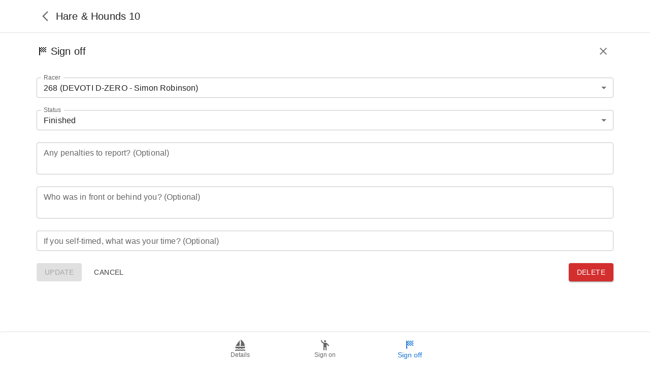

--- FILE ---
content_type: text/html; charset=utf-8
request_url: https://emsdinghies.com/race/signoff/1gk0ijoa0-bz6EijRUtgdUL5uik6EYFy?cid=jH1Zi2mW9srhUhEigqjAdp
body_size: 10048
content:
<!doctype html>
<html lang="en">
    <head>
        <title data-rh="true">Emsworth Dinghies - Hare &amp; Hounds 10</title>
        <meta charset="utf-8" />
        <meta name="viewport" content="minimum-scale=1, initial-scale=1, width=device-width" />
        <link rel="apple-touch-icon" sizes="180x180" href="/static/new/apple-touch-icon.png" />
        <link rel="icon" type="image/png" sizes="32x32" href="/static/new/favicon-32x32.png" />
        <link rel="icon" type="image/png" sizes="16x16" href="/static/new/favicon-16x16.png" />
        <link rel="manifest" href="/api/app.webmanifest" />
        <link rel="mask-icon" href="/static/new/safari-pinned-tab.svg" color="#0061cb" />
        <link rel="shortcut icon" href="/static/new/favicon.ico" />
        <meta name="msapplication-TileColor" content="#1976d2" />
        <meta name="msapplication-config" content="/static/browserconfig.xml" />
        <meta name="apple-touch-fullscreen" content="yes" />
        <meta name="mobile-web-app-capable" content="yes" />
        <meta name="apple-mobile-web-app-capable" content="yes" />
        <meta name="robots" content="noindex">
<meta name="googlebot" content="noindex">
<link data-chunk="client" rel="stylesheet" href="/public/client.6be8f1d0087235e9f873.css">
<style data-emotion="my-prefix-key-global 0" nonce="585b44131f708b3417328b6869f5f990bc44bedfa54ab8d12f4140ca8f560c34"></style><style data-emotion="my-prefix-key-global o6gwfi" nonce="585b44131f708b3417328b6869f5f990bc44bedfa54ab8d12f4140ca8f560c34">html{-webkit-font-smoothing:antialiased;-moz-osx-font-smoothing:grayscale;box-sizing:border-box;-webkit-text-size-adjust:100%;}*,*::before,*::after{box-sizing:inherit;}strong,b{font-weight:700;}body{margin:0;color:rgba(0, 0, 0, 0.87);font-family:"Roboto","Helvetica","Arial",sans-serif;font-weight:400;font-size:1rem;line-height:1.5;letter-spacing:0.00938em;background-color:#fff;}@media print{body{background-color:#fff;}}body::backdrop{background-color:#fff;}</style><style data-emotion="my-prefix-key-global 1prfaxn" nonce="585b44131f708b3417328b6869f5f990bc44bedfa54ab8d12f4140ca8f560c34">@-webkit-keyframes mui-auto-fill{from{display:block;}}@keyframes mui-auto-fill{from{display:block;}}@-webkit-keyframes mui-auto-fill-cancel{from{display:block;}}@keyframes mui-auto-fill-cancel{from{display:block;}}</style><style data-emotion="my-prefix-key vooagt 15prtk3 5csqms roxfv5 b2u97c 1bhwr9o 1h273jy vubbuv 7sdn5a qovol5 wpovt6 579c3h 39bbo6 8atqhb 1l6qhww 1mkmuk3 ymlwg2 ibnnmb 1krcbx4 zsumg4 ftrcfc 1yxmbwk ibaxil 1ald77x l820bh 1o6z5ng ciw10u 1636szt igs3ac 14lo706 k008qs 1u0h3mu cktaik tzrvf0 x7mp9n yjsfm1 1bp1ao6 1olaq31 1w1vbxm 19tc0an 1bp348z 1ok93xo csjpvm 1ueptv4 sxw2zh 14bcf2k" nonce="585b44131f708b3417328b6869f5f990bc44bedfa54ab8d12f4140ca8f560c34">.my-prefix-key-vooagt{min-height:100vh;}.my-prefix-key-15prtk3{background-color:#fff;color:rgba(0, 0, 0, 0.87);-webkit-transition:box-shadow 300ms cubic-bezier(0.4, 0, 0.2, 1) 0ms;transition:box-shadow 300ms cubic-bezier(0.4, 0, 0.2, 1) 0ms;box-shadow:none;display:-webkit-box;display:-webkit-flex;display:-ms-flexbox;display:flex;-webkit-flex-direction:column;-ms-flex-direction:column;flex-direction:column;width:100%;box-sizing:border-box;-webkit-flex-shrink:0;-ms-flex-negative:0;flex-shrink:0;position:fixed;z-index:1100;top:0;left:auto;right:0;color:inherit;position:-webkit-sticky;position:sticky;-webkit-backdrop-filter:blur(8px);backdrop-filter:blur(8px);background-color:rgba(255, 255, 255, 1);}@media print{.my-prefix-key-15prtk3{position:absolute;}}.my-prefix-key-5csqms{width:100%;margin-left:auto;box-sizing:border-box;margin-right:auto;display:block;}@media (min-width:1200px){.my-prefix-key-5csqms{max-width:1200px;}}.my-prefix-key-roxfv5{position:relative;display:-webkit-box;display:-webkit-flex;display:-ms-flexbox;display:flex;-webkit-align-items:center;-webkit-box-align:center;-ms-flex-align:center;align-items:center;min-height:56px;}@media (min-width:0px){@media (orientation: landscape){.my-prefix-key-roxfv5{min-height:48px;}}}@media (min-width:600px){.my-prefix-key-roxfv5{min-height:64px;}}@media (min-width:0px){.my-prefix-key-roxfv5{padding-left:8px;padding-right:8px;}}@media (min-width:900px){.my-prefix-key-roxfv5{padding-left:32px;padding-right:32px;}}.my-prefix-key-b2u97c{margin:0;font:inherit;color:#1976d2;-webkit-text-decoration:none;text-decoration:none;line-height:1.5rem;display:-webkit-box;display:-webkit-flex;display:-ms-flexbox;display:flex;-webkit-align-items:center;-webkit-box-align:center;-ms-flex-align:center;align-items:center;}.my-prefix-key-1bhwr9o{position:relative;display:-webkit-box;display:-webkit-flex;display:-ms-flexbox;display:flex;-webkit-align-items:center;-webkit-box-align:center;-ms-flex-align:center;align-items:center;min-width:38px;}.my-prefix-key-1h273jy{display:-webkit-inline-box;display:-webkit-inline-flex;display:-ms-inline-flexbox;display:inline-flex;-webkit-align-items:center;-webkit-box-align:center;-ms-flex-align:center;align-items:center;-webkit-box-pack:center;-ms-flex-pack:center;-webkit-justify-content:center;justify-content:center;position:relative;box-sizing:border-box;-webkit-tap-highlight-color:transparent;background-color:transparent;outline:0;border:0;margin:0;border-radius:0;padding:0;cursor:pointer;-webkit-user-select:none;-moz-user-select:none;-ms-user-select:none;user-select:none;vertical-align:middle;-moz-appearance:none;-webkit-appearance:none;-webkit-text-decoration:none;text-decoration:none;color:inherit;text-align:center;-webkit-flex:0 0 auto;-ms-flex:0 0 auto;flex:0 0 auto;font-size:1.5rem;padding:8px;border-radius:50%;overflow:visible;color:rgba(0, 0, 0, 0.54);-webkit-transition:background-color 150ms cubic-bezier(0.4, 0, 0.2, 1) 0ms;transition:background-color 150ms cubic-bezier(0.4, 0, 0.2, 1) 0ms;padding:5px;font-size:1.125rem;position:absolute;display:-webkit-box;display:-webkit-flex;display:-ms-flexbox;display:flex;-webkit-align-items:center;-webkit-box-align:center;-ms-flex-align:center;align-items:center;}.my-prefix-key-1h273jy::-moz-focus-inner{border-style:none;}.my-prefix-key-1h273jy.Mui-disabled{pointer-events:none;cursor:default;}@media print{.my-prefix-key-1h273jy{-webkit-print-color-adjust:exact;color-adjust:exact;}}.my-prefix-key-1h273jy:hover{background-color:rgba(0, 0, 0, 0.04);}@media (hover: none){.my-prefix-key-1h273jy:hover{background-color:transparent;}}.my-prefix-key-1h273jy.Mui-disabled{background-color:transparent;color:rgba(0, 0, 0, 0.26);}.my-prefix-key-vubbuv{-webkit-user-select:none;-moz-user-select:none;-ms-user-select:none;user-select:none;width:1em;height:1em;display:inline-block;fill:currentColor;-webkit-flex-shrink:0;-ms-flex-negative:0;flex-shrink:0;-webkit-transition:fill 200ms cubic-bezier(0.4, 0, 0.2, 1) 0ms;transition:fill 200ms cubic-bezier(0.4, 0, 0.2, 1) 0ms;font-size:1.5rem;}.my-prefix-key-7sdn5a{-webkit-box-flex:2;-webkit-flex-grow:2;-ms-flex-positive:2;flex-grow:2;display:-webkit-box;display:-webkit-flex;display:-ms-flexbox;display:flex;-webkit-align-items:center;-webkit-box-align:center;-ms-flex-align:center;align-items:center;position:relative;}.my-prefix-key-qovol5{margin:0;font-family:"Roboto","Helvetica","Arial",sans-serif;font-weight:500;font-size:1.25rem;line-height:1.6;letter-spacing:0.0075em;color:inherit;position:absolute;}.my-prefix-key-wpovt6{display:-webkit-box;display:-webkit-flex;display:-ms-flexbox;display:flex;-webkit-box-flex:1;-webkit-flex-grow:1;-ms-flex-positive:1;flex-grow:1;-webkit-align-items:center;-webkit-box-align:center;-ms-flex-align:center;align-items:center;-webkit-box-pack:end;-ms-flex-pack:end;-webkit-justify-content:flex-end;justify-content:flex-end;position:relative;}.my-prefix-key-579c3h{display:-webkit-box;display:-webkit-flex;display:-ms-flexbox;display:flex;-webkit-align-items:center;-webkit-box-align:center;-ms-flex-align:center;align-items:center;position:absolute;}.my-prefix-key-39bbo6{margin:0;-webkit-flex-shrink:0;-ms-flex-negative:0;flex-shrink:0;border-width:0;border-style:solid;border-color:rgba(0, 0, 0, 0.12);border-bottom-width:thin;}.my-prefix-key-8atqhb{width:100%;}.my-prefix-key-1l6qhww{width:100%;margin-left:auto;box-sizing:border-box;margin-right:auto;display:block;padding-left:16px;padding-right:16px;padding-left:0px;padding-right:0px;padding-bottom:4.5rem;background-color:light;}@media (min-width:600px){.my-prefix-key-1l6qhww{padding-left:24px;padding-right:24px;}}@media (min-width:1200px){.my-prefix-key-1l6qhww{max-width:1200px;}}.my-prefix-key-1mkmuk3{width:100%;padding-top:16px;position:relative;}.my-prefix-key-ymlwg2{position:absolute;min-width:100%;background-color:#fff;padding-bottom:80px;}.my-prefix-key-ibnnmb{margin-left:8px;margin-right:8px;}.my-prefix-key-1krcbx4{display:-webkit-box;display:-webkit-flex;display:-ms-flexbox;display:flex;-webkit-align-items:center;-webkit-box-align:center;-ms-flex-align:center;align-items:center;margin-bottom:16px;-webkit-box-pack:justify;-webkit-justify-content:space-between;justify-content:space-between;}.my-prefix-key-zsumg4{display:-webkit-box;display:-webkit-flex;display:-ms-flexbox;display:flex;-webkit-box-pack:left;-ms-flex-pack:left;-webkit-justify-content:left;justify-content:left;-webkit-align-items:center;-webkit-box-align:center;-ms-flex-align:center;align-items:center;}.my-prefix-key-ftrcfc{margin:0;font-family:"Roboto","Helvetica","Arial",sans-serif;font-weight:500;font-size:1.25rem;line-height:1.6;letter-spacing:0.0075em;margin-left:4px;}.my-prefix-key-1yxmbwk{display:-webkit-inline-box;display:-webkit-inline-flex;display:-ms-inline-flexbox;display:inline-flex;-webkit-align-items:center;-webkit-box-align:center;-ms-flex-align:center;align-items:center;-webkit-box-pack:center;-ms-flex-pack:center;-webkit-justify-content:center;justify-content:center;position:relative;box-sizing:border-box;-webkit-tap-highlight-color:transparent;background-color:transparent;outline:0;border:0;margin:0;border-radius:0;padding:0;cursor:pointer;-webkit-user-select:none;-moz-user-select:none;-ms-user-select:none;user-select:none;vertical-align:middle;-moz-appearance:none;-webkit-appearance:none;-webkit-text-decoration:none;text-decoration:none;color:inherit;text-align:center;-webkit-flex:0 0 auto;-ms-flex:0 0 auto;flex:0 0 auto;font-size:1.5rem;padding:8px;border-radius:50%;overflow:visible;color:rgba(0, 0, 0, 0.54);-webkit-transition:background-color 150ms cubic-bezier(0.4, 0, 0.2, 1) 0ms;transition:background-color 150ms cubic-bezier(0.4, 0, 0.2, 1) 0ms;}.my-prefix-key-1yxmbwk::-moz-focus-inner{border-style:none;}.my-prefix-key-1yxmbwk.Mui-disabled{pointer-events:none;cursor:default;}@media print{.my-prefix-key-1yxmbwk{-webkit-print-color-adjust:exact;color-adjust:exact;}}.my-prefix-key-1yxmbwk:hover{background-color:rgba(0, 0, 0, 0.04);}@media (hover: none){.my-prefix-key-1yxmbwk:hover{background-color:transparent;}}.my-prefix-key-1yxmbwk.Mui-disabled{background-color:transparent;color:rgba(0, 0, 0, 0.26);}.my-prefix-key-ibaxil{display:-webkit-inline-box;display:-webkit-inline-flex;display:-ms-inline-flexbox;display:inline-flex;-webkit-flex-direction:column;-ms-flex-direction:column;flex-direction:column;position:relative;min-width:0;padding:0;margin:0;border:0;vertical-align:top;margin-top:16px;margin-bottom:8px;width:100%;}.my-prefix-key-1ald77x{color:rgba(0, 0, 0, 0.6);font-family:"Roboto","Helvetica","Arial",sans-serif;font-weight:400;font-size:1rem;line-height:1.4375em;letter-spacing:0.00938em;padding:0;position:relative;display:block;transform-origin:top left;white-space:nowrap;overflow:hidden;text-overflow:ellipsis;max-width:calc(133% - 32px);position:absolute;left:0;top:0;-webkit-transform:translate(14px, -9px) scale(0.75);-moz-transform:translate(14px, -9px) scale(0.75);-ms-transform:translate(14px, -9px) scale(0.75);transform:translate(14px, -9px) scale(0.75);-webkit-transition:color 200ms cubic-bezier(0.0, 0, 0.2, 1) 0ms,-webkit-transform 200ms cubic-bezier(0.0, 0, 0.2, 1) 0ms,max-width 200ms cubic-bezier(0.0, 0, 0.2, 1) 0ms;transition:color 200ms cubic-bezier(0.0, 0, 0.2, 1) 0ms,transform 200ms cubic-bezier(0.0, 0, 0.2, 1) 0ms,max-width 200ms cubic-bezier(0.0, 0, 0.2, 1) 0ms;z-index:1;pointer-events:auto;-webkit-user-select:none;-moz-user-select:none;-ms-user-select:none;user-select:none;}.my-prefix-key-1ald77x.Mui-focused{color:#1976d2;}.my-prefix-key-1ald77x.Mui-disabled{color:rgba(0, 0, 0, 0.38);}.my-prefix-key-1ald77x.Mui-error{color:#d32f2f;}.my-prefix-key-l820bh{font-family:"Roboto","Helvetica","Arial",sans-serif;font-weight:400;font-size:1rem;line-height:1.4375em;letter-spacing:0.00938em;color:rgba(0, 0, 0, 0.87);box-sizing:border-box;position:relative;cursor:text;display:-webkit-inline-box;display:-webkit-inline-flex;display:-ms-inline-flexbox;display:inline-flex;-webkit-align-items:center;-webkit-box-align:center;-ms-flex-align:center;align-items:center;position:relative;border-radius:4px;background-color:#fff;}.my-prefix-key-l820bh.Mui-disabled{color:rgba(0, 0, 0, 0.38);cursor:default;}.my-prefix-key-l820bh:hover .MuiOutlinedInput-notchedOutline{border-color:rgba(0, 0, 0, 0.87);}@media (hover: none){.my-prefix-key-l820bh:hover .MuiOutlinedInput-notchedOutline{border-color:rgba(0, 0, 0, 0.23);}}.my-prefix-key-l820bh.Mui-focused .MuiOutlinedInput-notchedOutline{border-color:#1976d2;border-width:2px;}.my-prefix-key-l820bh.Mui-error .MuiOutlinedInput-notchedOutline{border-color:#d32f2f;}.my-prefix-key-l820bh.Mui-disabled .MuiOutlinedInput-notchedOutline{border-color:rgba(0, 0, 0, 0.26);}.my-prefix-key-1o6z5ng{font:inherit;letter-spacing:inherit;color:currentColor;padding:4px 0 5px;border:0;box-sizing:content-box;background:none;height:1.4375em;margin:0;-webkit-tap-highlight-color:transparent;display:block;min-width:0;width:100%;-webkit-animation-name:mui-auto-fill-cancel;animation-name:mui-auto-fill-cancel;-webkit-animation-duration:10ms;animation-duration:10ms;padding-top:1px;padding:8.5px 14px;}.my-prefix-key-1o6z5ng::-webkit-input-placeholder{color:currentColor;opacity:0.42;-webkit-transition:opacity 200ms cubic-bezier(0.4, 0, 0.2, 1) 0ms;transition:opacity 200ms cubic-bezier(0.4, 0, 0.2, 1) 0ms;}.my-prefix-key-1o6z5ng::-moz-placeholder{color:currentColor;opacity:0.42;-webkit-transition:opacity 200ms cubic-bezier(0.4, 0, 0.2, 1) 0ms;transition:opacity 200ms cubic-bezier(0.4, 0, 0.2, 1) 0ms;}.my-prefix-key-1o6z5ng:-ms-input-placeholder{color:currentColor;opacity:0.42;-webkit-transition:opacity 200ms cubic-bezier(0.4, 0, 0.2, 1) 0ms;transition:opacity 200ms cubic-bezier(0.4, 0, 0.2, 1) 0ms;}.my-prefix-key-1o6z5ng::-ms-input-placeholder{color:currentColor;opacity:0.42;-webkit-transition:opacity 200ms cubic-bezier(0.4, 0, 0.2, 1) 0ms;transition:opacity 200ms cubic-bezier(0.4, 0, 0.2, 1) 0ms;}.my-prefix-key-1o6z5ng:focus{outline:0;}.my-prefix-key-1o6z5ng:invalid{box-shadow:none;}.my-prefix-key-1o6z5ng::-webkit-search-decoration{-webkit-appearance:none;}label[data-shrink=false]+.MuiInputBase-formControl .my-prefix-key-1o6z5ng::-webkit-input-placeholder{opacity:0!important;}label[data-shrink=false]+.MuiInputBase-formControl .my-prefix-key-1o6z5ng::-moz-placeholder{opacity:0!important;}label[data-shrink=false]+.MuiInputBase-formControl .my-prefix-key-1o6z5ng:-ms-input-placeholder{opacity:0!important;}label[data-shrink=false]+.MuiInputBase-formControl .my-prefix-key-1o6z5ng::-ms-input-placeholder{opacity:0!important;}label[data-shrink=false]+.MuiInputBase-formControl .my-prefix-key-1o6z5ng:focus::-webkit-input-placeholder{opacity:0.42;}label[data-shrink=false]+.MuiInputBase-formControl .my-prefix-key-1o6z5ng:focus::-moz-placeholder{opacity:0.42;}label[data-shrink=false]+.MuiInputBase-formControl .my-prefix-key-1o6z5ng:focus:-ms-input-placeholder{opacity:0.42;}label[data-shrink=false]+.MuiInputBase-formControl .my-prefix-key-1o6z5ng:focus::-ms-input-placeholder{opacity:0.42;}.my-prefix-key-1o6z5ng.Mui-disabled{opacity:1;-webkit-text-fill-color:rgba(0, 0, 0, 0.38);}.my-prefix-key-1o6z5ng:-webkit-autofill{-webkit-animation-duration:5000s;animation-duration:5000s;-webkit-animation-name:mui-auto-fill;animation-name:mui-auto-fill;}.my-prefix-key-1o6z5ng:-webkit-autofill{border-radius:inherit;}.my-prefix-key-ciw10u{-moz-appearance:none;-webkit-appearance:none;-webkit-user-select:none;-moz-user-select:none;-ms-user-select:none;user-select:none;border-radius:4px;cursor:pointer;font:inherit;letter-spacing:inherit;color:currentColor;padding:4px 0 5px;border:0;box-sizing:content-box;background:none;height:1.4375em;margin:0;-webkit-tap-highlight-color:transparent;display:block;min-width:0;width:100%;-webkit-animation-name:mui-auto-fill-cancel;animation-name:mui-auto-fill-cancel;-webkit-animation-duration:10ms;animation-duration:10ms;padding-top:1px;padding:8.5px 14px;}.my-prefix-key-ciw10u:focus{border-radius:4px;}.my-prefix-key-ciw10u::-ms-expand{display:none;}.my-prefix-key-ciw10u.Mui-disabled{cursor:default;}.my-prefix-key-ciw10u[multiple]{height:auto;}.my-prefix-key-ciw10u:not([multiple]) option,.my-prefix-key-ciw10u:not([multiple]) optgroup{background-color:#fff;}.my-prefix-key-ciw10u.my-prefix-key-ciw10u.my-prefix-key-ciw10u{padding-right:32px;}.my-prefix-key-ciw10u::-webkit-input-placeholder{color:currentColor;opacity:0.42;-webkit-transition:opacity 200ms cubic-bezier(0.4, 0, 0.2, 1) 0ms;transition:opacity 200ms cubic-bezier(0.4, 0, 0.2, 1) 0ms;}.my-prefix-key-ciw10u::-moz-placeholder{color:currentColor;opacity:0.42;-webkit-transition:opacity 200ms cubic-bezier(0.4, 0, 0.2, 1) 0ms;transition:opacity 200ms cubic-bezier(0.4, 0, 0.2, 1) 0ms;}.my-prefix-key-ciw10u:-ms-input-placeholder{color:currentColor;opacity:0.42;-webkit-transition:opacity 200ms cubic-bezier(0.4, 0, 0.2, 1) 0ms;transition:opacity 200ms cubic-bezier(0.4, 0, 0.2, 1) 0ms;}.my-prefix-key-ciw10u::-ms-input-placeholder{color:currentColor;opacity:0.42;-webkit-transition:opacity 200ms cubic-bezier(0.4, 0, 0.2, 1) 0ms;transition:opacity 200ms cubic-bezier(0.4, 0, 0.2, 1) 0ms;}.my-prefix-key-ciw10u:focus{outline:0;}.my-prefix-key-ciw10u:invalid{box-shadow:none;}.my-prefix-key-ciw10u::-webkit-search-decoration{-webkit-appearance:none;}label[data-shrink=false]+.MuiInputBase-formControl .my-prefix-key-ciw10u::-webkit-input-placeholder{opacity:0!important;}label[data-shrink=false]+.MuiInputBase-formControl .my-prefix-key-ciw10u::-moz-placeholder{opacity:0!important;}label[data-shrink=false]+.MuiInputBase-formControl .my-prefix-key-ciw10u:-ms-input-placeholder{opacity:0!important;}label[data-shrink=false]+.MuiInputBase-formControl .my-prefix-key-ciw10u::-ms-input-placeholder{opacity:0!important;}label[data-shrink=false]+.MuiInputBase-formControl .my-prefix-key-ciw10u:focus::-webkit-input-placeholder{opacity:0.42;}label[data-shrink=false]+.MuiInputBase-formControl .my-prefix-key-ciw10u:focus::-moz-placeholder{opacity:0.42;}label[data-shrink=false]+.MuiInputBase-formControl .my-prefix-key-ciw10u:focus:-ms-input-placeholder{opacity:0.42;}label[data-shrink=false]+.MuiInputBase-formControl .my-prefix-key-ciw10u:focus::-ms-input-placeholder{opacity:0.42;}.my-prefix-key-ciw10u.Mui-disabled{opacity:1;-webkit-text-fill-color:rgba(0, 0, 0, 0.38);}.my-prefix-key-ciw10u:-webkit-autofill{-webkit-animation-duration:5000s;animation-duration:5000s;-webkit-animation-name:mui-auto-fill;animation-name:mui-auto-fill;}.my-prefix-key-ciw10u:-webkit-autofill{border-radius:inherit;}.my-prefix-key-1636szt{-webkit-user-select:none;-moz-user-select:none;-ms-user-select:none;user-select:none;width:1em;height:1em;display:inline-block;fill:currentColor;-webkit-flex-shrink:0;-ms-flex-negative:0;flex-shrink:0;-webkit-transition:fill 200ms cubic-bezier(0.4, 0, 0.2, 1) 0ms;transition:fill 200ms cubic-bezier(0.4, 0, 0.2, 1) 0ms;font-size:1.5rem;position:absolute;right:7px;top:calc(50% - .5em);pointer-events:none;color:rgba(0, 0, 0, 0.54);}.my-prefix-key-1636szt.Mui-disabled{color:rgba(0, 0, 0, 0.26);}.my-prefix-key-igs3ac{text-align:left;position:absolute;bottom:0;right:0;top:-5px;left:0;margin:0;padding:0 8px;pointer-events:none;border-radius:inherit;border-style:solid;border-width:1px;overflow:hidden;min-width:0%;border-color:rgba(0, 0, 0, 0.23);}.my-prefix-key-14lo706{float:unset;width:auto;overflow:hidden;display:block;padding:0;height:11px;font-size:0.75em;visibility:hidden;max-width:100%;-webkit-transition:max-width 100ms cubic-bezier(0.0, 0, 0.2, 1) 50ms;transition:max-width 100ms cubic-bezier(0.0, 0, 0.2, 1) 50ms;white-space:nowrap;}.my-prefix-key-14lo706>span{padding-left:5px;padding-right:5px;display:inline-block;opacity:0;visibility:visible;}.my-prefix-key-k008qs{display:-webkit-box;display:-webkit-flex;display:-ms-flexbox;display:flex;}.my-prefix-key-1u0h3mu{display:-webkit-inline-box;display:-webkit-inline-flex;display:-ms-inline-flexbox;display:inline-flex;-webkit-flex-direction:column;-ms-flex-direction:column;flex-direction:column;position:relative;min-width:0;padding:0;margin:0;border:0;vertical-align:top;margin-top:16px;margin-bottom:8px;width:100%;}.my-prefix-key-cktaik{color:rgba(0, 0, 0, 0.6);font-family:"Roboto","Helvetica","Arial",sans-serif;font-weight:400;font-size:1rem;line-height:1.4375em;letter-spacing:0.00938em;padding:0;position:relative;display:block;transform-origin:top left;white-space:nowrap;overflow:hidden;text-overflow:ellipsis;max-width:calc(100% - 24px);position:absolute;left:0;top:0;-webkit-transform:translate(14px, 9px) scale(1);-moz-transform:translate(14px, 9px) scale(1);-ms-transform:translate(14px, 9px) scale(1);transform:translate(14px, 9px) scale(1);-webkit-transition:color 200ms cubic-bezier(0.0, 0, 0.2, 1) 0ms,-webkit-transform 200ms cubic-bezier(0.0, 0, 0.2, 1) 0ms,max-width 200ms cubic-bezier(0.0, 0, 0.2, 1) 0ms;transition:color 200ms cubic-bezier(0.0, 0, 0.2, 1) 0ms,transform 200ms cubic-bezier(0.0, 0, 0.2, 1) 0ms,max-width 200ms cubic-bezier(0.0, 0, 0.2, 1) 0ms;z-index:1;pointer-events:none;}.my-prefix-key-cktaik.Mui-focused{color:#1976d2;}.my-prefix-key-cktaik.Mui-disabled{color:rgba(0, 0, 0, 0.38);}.my-prefix-key-cktaik.Mui-error{color:#d32f2f;}.my-prefix-key-tzrvf0{font-family:"Roboto","Helvetica","Arial",sans-serif;font-weight:400;font-size:1rem;line-height:1.4375em;letter-spacing:0.00938em;color:rgba(0, 0, 0, 0.87);box-sizing:border-box;position:relative;cursor:text;display:-webkit-inline-box;display:-webkit-inline-flex;display:-ms-inline-flexbox;display:inline-flex;-webkit-align-items:center;-webkit-box-align:center;-ms-flex-align:center;align-items:center;padding:4px 0 5px;padding-top:1px;width:100%;position:relative;border-radius:4px;padding:8.5px 14px;}.my-prefix-key-tzrvf0.Mui-disabled{color:rgba(0, 0, 0, 0.38);cursor:default;}.my-prefix-key-tzrvf0:hover .MuiOutlinedInput-notchedOutline{border-color:rgba(0, 0, 0, 0.87);}@media (hover: none){.my-prefix-key-tzrvf0:hover .MuiOutlinedInput-notchedOutline{border-color:rgba(0, 0, 0, 0.23);}}.my-prefix-key-tzrvf0.Mui-focused .MuiOutlinedInput-notchedOutline{border-color:#1976d2;border-width:2px;}.my-prefix-key-tzrvf0.Mui-error .MuiOutlinedInput-notchedOutline{border-color:#d32f2f;}.my-prefix-key-tzrvf0.Mui-disabled .MuiOutlinedInput-notchedOutline{border-color:rgba(0, 0, 0, 0.26);}.my-prefix-key-x7mp9n{font:inherit;letter-spacing:inherit;color:currentColor;padding:0;border:0;box-sizing:content-box;background:none;height:auto;margin:0;-webkit-tap-highlight-color:transparent;display:block;min-width:0;width:100%;-webkit-animation-name:mui-auto-fill-cancel;animation-name:mui-auto-fill-cancel;-webkit-animation-duration:10ms;animation-duration:10ms;padding-top:0;resize:none;padding:0;}.my-prefix-key-x7mp9n::-webkit-input-placeholder{color:currentColor;opacity:0.42;-webkit-transition:opacity 200ms cubic-bezier(0.4, 0, 0.2, 1) 0ms;transition:opacity 200ms cubic-bezier(0.4, 0, 0.2, 1) 0ms;}.my-prefix-key-x7mp9n::-moz-placeholder{color:currentColor;opacity:0.42;-webkit-transition:opacity 200ms cubic-bezier(0.4, 0, 0.2, 1) 0ms;transition:opacity 200ms cubic-bezier(0.4, 0, 0.2, 1) 0ms;}.my-prefix-key-x7mp9n:-ms-input-placeholder{color:currentColor;opacity:0.42;-webkit-transition:opacity 200ms cubic-bezier(0.4, 0, 0.2, 1) 0ms;transition:opacity 200ms cubic-bezier(0.4, 0, 0.2, 1) 0ms;}.my-prefix-key-x7mp9n::-ms-input-placeholder{color:currentColor;opacity:0.42;-webkit-transition:opacity 200ms cubic-bezier(0.4, 0, 0.2, 1) 0ms;transition:opacity 200ms cubic-bezier(0.4, 0, 0.2, 1) 0ms;}.my-prefix-key-x7mp9n:focus{outline:0;}.my-prefix-key-x7mp9n:invalid{box-shadow:none;}.my-prefix-key-x7mp9n::-webkit-search-decoration{-webkit-appearance:none;}label[data-shrink=false]+.MuiInputBase-formControl .my-prefix-key-x7mp9n::-webkit-input-placeholder{opacity:0!important;}label[data-shrink=false]+.MuiInputBase-formControl .my-prefix-key-x7mp9n::-moz-placeholder{opacity:0!important;}label[data-shrink=false]+.MuiInputBase-formControl .my-prefix-key-x7mp9n:-ms-input-placeholder{opacity:0!important;}label[data-shrink=false]+.MuiInputBase-formControl .my-prefix-key-x7mp9n::-ms-input-placeholder{opacity:0!important;}label[data-shrink=false]+.MuiInputBase-formControl .my-prefix-key-x7mp9n:focus::-webkit-input-placeholder{opacity:0.42;}label[data-shrink=false]+.MuiInputBase-formControl .my-prefix-key-x7mp9n:focus::-moz-placeholder{opacity:0.42;}label[data-shrink=false]+.MuiInputBase-formControl .my-prefix-key-x7mp9n:focus:-ms-input-placeholder{opacity:0.42;}label[data-shrink=false]+.MuiInputBase-formControl .my-prefix-key-x7mp9n:focus::-ms-input-placeholder{opacity:0.42;}.my-prefix-key-x7mp9n.Mui-disabled{opacity:1;-webkit-text-fill-color:rgba(0, 0, 0, 0.38);}.my-prefix-key-x7mp9n:-webkit-autofill{-webkit-animation-duration:5000s;animation-duration:5000s;-webkit-animation-name:mui-auto-fill;animation-name:mui-auto-fill;}.my-prefix-key-x7mp9n:-webkit-autofill{border-radius:inherit;}.my-prefix-key-yjsfm1{float:unset;width:auto;overflow:hidden;display:block;padding:0;height:11px;font-size:0.75em;visibility:hidden;max-width:0.01px;-webkit-transition:max-width 50ms cubic-bezier(0.0, 0, 0.2, 1) 0ms;transition:max-width 50ms cubic-bezier(0.0, 0, 0.2, 1) 0ms;white-space:nowrap;}.my-prefix-key-yjsfm1>span{padding-left:5px;padding-right:5px;display:inline-block;opacity:0;visibility:visible;}.my-prefix-key-1bp1ao6{font-family:"Roboto","Helvetica","Arial",sans-serif;font-weight:400;font-size:1rem;line-height:1.4375em;letter-spacing:0.00938em;color:rgba(0, 0, 0, 0.87);box-sizing:border-box;position:relative;cursor:text;display:-webkit-inline-box;display:-webkit-inline-flex;display:-ms-inline-flexbox;display:inline-flex;-webkit-align-items:center;-webkit-box-align:center;-ms-flex-align:center;align-items:center;width:100%;position:relative;border-radius:4px;}.my-prefix-key-1bp1ao6.Mui-disabled{color:rgba(0, 0, 0, 0.38);cursor:default;}.my-prefix-key-1bp1ao6:hover .MuiOutlinedInput-notchedOutline{border-color:rgba(0, 0, 0, 0.87);}@media (hover: none){.my-prefix-key-1bp1ao6:hover .MuiOutlinedInput-notchedOutline{border-color:rgba(0, 0, 0, 0.23);}}.my-prefix-key-1bp1ao6.Mui-focused .MuiOutlinedInput-notchedOutline{border-color:#1976d2;border-width:2px;}.my-prefix-key-1bp1ao6.Mui-error .MuiOutlinedInput-notchedOutline{border-color:#d32f2f;}.my-prefix-key-1bp1ao6.Mui-disabled .MuiOutlinedInput-notchedOutline{border-color:rgba(0, 0, 0, 0.26);}.my-prefix-key-1olaq31{display:-webkit-box;display:-webkit-flex;display:-ms-flexbox;display:flex;-webkit-box-pack:justify;-webkit-justify-content:space-between;justify-content:space-between;margin-top:16px;}.my-prefix-key-1w1vbxm{display:-webkit-box;display:-webkit-flex;display:-ms-flexbox;display:flex;-webkit-box-pack:start;-ms-flex-pack:start;-webkit-justify-content:flex-start;justify-content:flex-start;}.my-prefix-key-19tc0an{display:-webkit-inline-box;display:-webkit-inline-flex;display:-ms-inline-flexbox;display:inline-flex;-webkit-align-items:center;-webkit-box-align:center;-ms-flex-align:center;align-items:center;-webkit-box-pack:center;-ms-flex-pack:center;-webkit-justify-content:center;justify-content:center;position:relative;box-sizing:border-box;-webkit-tap-highlight-color:transparent;background-color:transparent;outline:0;border:0;margin:0;border-radius:0;padding:0;cursor:pointer;-webkit-user-select:none;-moz-user-select:none;-ms-user-select:none;user-select:none;vertical-align:middle;-moz-appearance:none;-webkit-appearance:none;-webkit-text-decoration:none;text-decoration:none;color:inherit;font-family:"Roboto","Helvetica","Arial",sans-serif;font-weight:500;font-size:0.875rem;line-height:1.75;letter-spacing:0.02857em;text-transform:uppercase;min-width:64px;padding:6px 16px;border-radius:4px;-webkit-transition:background-color 250ms cubic-bezier(0.4, 0, 0.2, 1) 0ms,box-shadow 250ms cubic-bezier(0.4, 0, 0.2, 1) 0ms,border-color 250ms cubic-bezier(0.4, 0, 0.2, 1) 0ms,color 250ms cubic-bezier(0.4, 0, 0.2, 1) 0ms;transition:background-color 250ms cubic-bezier(0.4, 0, 0.2, 1) 0ms,box-shadow 250ms cubic-bezier(0.4, 0, 0.2, 1) 0ms,border-color 250ms cubic-bezier(0.4, 0, 0.2, 1) 0ms,color 250ms cubic-bezier(0.4, 0, 0.2, 1) 0ms;color:#fff;background-color:#1976d2;box-shadow:0px 3px 1px -2px rgba(0,0,0,0.2),0px 2px 2px 0px rgba(0,0,0,0.14),0px 1px 5px 0px rgba(0,0,0,0.12);white-space:nowrap;margin-right:16px;}.my-prefix-key-19tc0an::-moz-focus-inner{border-style:none;}.my-prefix-key-19tc0an.Mui-disabled{pointer-events:none;cursor:default;}@media print{.my-prefix-key-19tc0an{-webkit-print-color-adjust:exact;color-adjust:exact;}}.my-prefix-key-19tc0an:hover{-webkit-text-decoration:none;text-decoration:none;background-color:#1565c0;box-shadow:0px 2px 4px -1px rgba(0,0,0,0.2),0px 4px 5px 0px rgba(0,0,0,0.14),0px 1px 10px 0px rgba(0,0,0,0.12);}@media (hover: none){.my-prefix-key-19tc0an:hover{background-color:#1976d2;}}.my-prefix-key-19tc0an:active{box-shadow:0px 5px 5px -3px rgba(0,0,0,0.2),0px 8px 10px 1px rgba(0,0,0,0.14),0px 3px 14px 2px rgba(0,0,0,0.12);}.my-prefix-key-19tc0an.Mui-focusVisible{box-shadow:0px 3px 5px -1px rgba(0,0,0,0.2),0px 6px 10px 0px rgba(0,0,0,0.14),0px 1px 18px 0px rgba(0,0,0,0.12);}.my-prefix-key-19tc0an.Mui-disabled{color:rgba(0, 0, 0, 0.26);box-shadow:none;background-color:rgba(0, 0, 0, 0.12);}.my-prefix-key-1bp348z{display:-webkit-inline-box;display:-webkit-inline-flex;display:-ms-inline-flexbox;display:inline-flex;-webkit-align-items:center;-webkit-box-align:center;-ms-flex-align:center;align-items:center;-webkit-box-pack:center;-ms-flex-pack:center;-webkit-justify-content:center;justify-content:center;position:relative;box-sizing:border-box;-webkit-tap-highlight-color:transparent;background-color:transparent;outline:0;border:0;margin:0;border-radius:0;padding:0;cursor:pointer;-webkit-user-select:none;-moz-user-select:none;-ms-user-select:none;user-select:none;vertical-align:middle;-moz-appearance:none;-webkit-appearance:none;-webkit-text-decoration:none;text-decoration:none;color:inherit;font-family:"Roboto","Helvetica","Arial",sans-serif;font-weight:500;font-size:0.875rem;line-height:1.75;letter-spacing:0.02857em;text-transform:uppercase;min-width:64px;padding:6px 8px;border-radius:4px;-webkit-transition:background-color 250ms cubic-bezier(0.4, 0, 0.2, 1) 0ms,box-shadow 250ms cubic-bezier(0.4, 0, 0.2, 1) 0ms,border-color 250ms cubic-bezier(0.4, 0, 0.2, 1) 0ms,color 250ms cubic-bezier(0.4, 0, 0.2, 1) 0ms;transition:background-color 250ms cubic-bezier(0.4, 0, 0.2, 1) 0ms,box-shadow 250ms cubic-bezier(0.4, 0, 0.2, 1) 0ms,border-color 250ms cubic-bezier(0.4, 0, 0.2, 1) 0ms,color 250ms cubic-bezier(0.4, 0, 0.2, 1) 0ms;color:#424242;white-space:nowrap;}.my-prefix-key-1bp348z::-moz-focus-inner{border-style:none;}.my-prefix-key-1bp348z.Mui-disabled{pointer-events:none;cursor:default;}@media print{.my-prefix-key-1bp348z{-webkit-print-color-adjust:exact;color-adjust:exact;}}.my-prefix-key-1bp348z:hover{-webkit-text-decoration:none;text-decoration:none;background-color:rgba(66, 66, 66, 0.04);}@media (hover: none){.my-prefix-key-1bp348z:hover{background-color:transparent;}}.my-prefix-key-1bp348z.Mui-disabled{color:rgba(0, 0, 0, 0.26);}.my-prefix-key-1ok93xo{display:-webkit-inline-box;display:-webkit-inline-flex;display:-ms-inline-flexbox;display:inline-flex;-webkit-align-items:center;-webkit-box-align:center;-ms-flex-align:center;align-items:center;-webkit-box-pack:center;-ms-flex-pack:center;-webkit-justify-content:center;justify-content:center;position:relative;box-sizing:border-box;-webkit-tap-highlight-color:transparent;background-color:transparent;outline:0;border:0;margin:0;border-radius:0;padding:0;cursor:pointer;-webkit-user-select:none;-moz-user-select:none;-ms-user-select:none;user-select:none;vertical-align:middle;-moz-appearance:none;-webkit-appearance:none;-webkit-text-decoration:none;text-decoration:none;color:inherit;font-family:"Roboto","Helvetica","Arial",sans-serif;font-weight:500;font-size:0.875rem;line-height:1.75;letter-spacing:0.02857em;text-transform:uppercase;min-width:64px;padding:6px 16px;border-radius:4px;-webkit-transition:background-color 250ms cubic-bezier(0.4, 0, 0.2, 1) 0ms,box-shadow 250ms cubic-bezier(0.4, 0, 0.2, 1) 0ms,border-color 250ms cubic-bezier(0.4, 0, 0.2, 1) 0ms,color 250ms cubic-bezier(0.4, 0, 0.2, 1) 0ms;transition:background-color 250ms cubic-bezier(0.4, 0, 0.2, 1) 0ms,box-shadow 250ms cubic-bezier(0.4, 0, 0.2, 1) 0ms,border-color 250ms cubic-bezier(0.4, 0, 0.2, 1) 0ms,color 250ms cubic-bezier(0.4, 0, 0.2, 1) 0ms;color:#fff;background-color:#d32f2f;box-shadow:0px 3px 1px -2px rgba(0,0,0,0.2),0px 2px 2px 0px rgba(0,0,0,0.14),0px 1px 5px 0px rgba(0,0,0,0.12);white-space:nowrap;}.my-prefix-key-1ok93xo::-moz-focus-inner{border-style:none;}.my-prefix-key-1ok93xo.Mui-disabled{pointer-events:none;cursor:default;}@media print{.my-prefix-key-1ok93xo{-webkit-print-color-adjust:exact;color-adjust:exact;}}.my-prefix-key-1ok93xo:hover{-webkit-text-decoration:none;text-decoration:none;background-color:#c62828;box-shadow:0px 2px 4px -1px rgba(0,0,0,0.2),0px 4px 5px 0px rgba(0,0,0,0.14),0px 1px 10px 0px rgba(0,0,0,0.12);}@media (hover: none){.my-prefix-key-1ok93xo:hover{background-color:#d32f2f;}}.my-prefix-key-1ok93xo:active{box-shadow:0px 5px 5px -3px rgba(0,0,0,0.2),0px 8px 10px 1px rgba(0,0,0,0.14),0px 3px 14px 2px rgba(0,0,0,0.12);}.my-prefix-key-1ok93xo.Mui-focusVisible{box-shadow:0px 3px 5px -1px rgba(0,0,0,0.2),0px 6px 10px 0px rgba(0,0,0,0.14),0px 1px 18px 0px rgba(0,0,0,0.12);}.my-prefix-key-1ok93xo.Mui-disabled{color:rgba(0, 0, 0, 0.26);box-shadow:none;background-color:rgba(0, 0, 0, 0.12);}.my-prefix-key-csjpvm{background-color:#fff;color:rgba(0, 0, 0, 0.87);-webkit-transition:box-shadow 300ms cubic-bezier(0.4, 0, 0.2, 1) 0ms;transition:box-shadow 300ms cubic-bezier(0.4, 0, 0.2, 1) 0ms;border-radius:4px;box-shadow:none;position:fixed;bottom:0;left:0;right:0;display:-webkit-box;display:-webkit-flex;display:-ms-flexbox;display:flex;-webkit-box-pack:center;-ms-flex-pack:center;-webkit-justify-content:center;justify-content:center;border-top:1px solid rgba(0, 0, 0, 0.12);z-index:1100;}.my-prefix-key-1ueptv4{display:-webkit-box;display:-webkit-flex;display:-ms-flexbox;display:flex;-webkit-box-pack:center;-ms-flex-pack:center;-webkit-justify-content:center;justify-content:center;height:56px;background-color:#fff;width:500px;height:65px;}.my-prefix-key-sxw2zh{display:-webkit-inline-box;display:-webkit-inline-flex;display:-ms-inline-flexbox;display:inline-flex;-webkit-align-items:center;-webkit-box-align:center;-ms-flex-align:center;align-items:center;-webkit-box-pack:center;-ms-flex-pack:center;-webkit-justify-content:center;justify-content:center;position:relative;box-sizing:border-box;-webkit-tap-highlight-color:transparent;background-color:transparent;outline:0;border:0;margin:0;border-radius:0;padding:0;cursor:pointer;-webkit-user-select:none;-moz-user-select:none;-ms-user-select:none;user-select:none;vertical-align:middle;-moz-appearance:none;-webkit-appearance:none;-webkit-text-decoration:none;text-decoration:none;color:inherit;-webkit-transition:color 250ms cubic-bezier(0.4, 0, 0.2, 1) 0ms,padding-top 250ms cubic-bezier(0.4, 0, 0.2, 1) 0ms;transition:color 250ms cubic-bezier(0.4, 0, 0.2, 1) 0ms,padding-top 250ms cubic-bezier(0.4, 0, 0.2, 1) 0ms;padding:0px 12px;min-width:80px;max-width:168px;color:rgba(0, 0, 0, 0.6);-webkit-flex-direction:column;-ms-flex-direction:column;flex-direction:column;-webkit-flex:1;-ms-flex:1;flex:1;}.my-prefix-key-sxw2zh::-moz-focus-inner{border-style:none;}.my-prefix-key-sxw2zh.Mui-disabled{pointer-events:none;cursor:default;}@media print{.my-prefix-key-sxw2zh{-webkit-print-color-adjust:exact;color-adjust:exact;}}.my-prefix-key-sxw2zh.Mui-selected{color:#1976d2;}.my-prefix-key-14bcf2k{font-family:"Roboto","Helvetica","Arial",sans-serif;font-size:0.75rem;opacity:1;-webkit-transition:font-size 0.2s,opacity 0.2s;transition:font-size 0.2s,opacity 0.2s;transition-delay:0.1s;}.my-prefix-key-14bcf2k.Mui-selected{font-size:0.875rem;}</style>
<link data-chunk="client" rel="preload" as="style" href="/public/client.6be8f1d0087235e9f873.css">
<link data-chunk="client" rel="preload" as="script" href="/public/935.9391e793b188594ff498.js">
<link data-chunk="client" rel="preload" as="script" href="/public/550.35214abd1ca446ca617f.js">
<link data-chunk="client" rel="preload" as="script" href="/public/client.2cc33c29b5c832ba7c58.js">
    </head>
    <body>
        <div id="root"><div class="MuiBox-root my-prefix-key-vooagt"><nav class="MuiPaper-root MuiPaper-elevation MuiPaper-elevation0 MuiAppBar-root MuiAppBar-colorInherit MuiAppBar-positionFixed mui-fixed my-prefix-key-15prtk3"><div class="MuiContainer-root MuiContainer-maxWidthLg MuiContainer-disableGutters my-prefix-key-5csqms"><div class="MuiToolbar-root MuiToolbar-regular my-prefix-key-roxfv5"><a aria-label="home" href="/" data-discover="true" class="MuiTypography-root MuiTypography-inherit MuiLink-root MuiLink-underlineNone my-prefix-key-b2u97c"><div class="MuiBox-root my-prefix-key-1bhwr9o"><button tabindex="0" type="button" class="MuiButtonBase-root MuiIconButton-root MuiIconButton-sizeSmall my-prefix-key-1h273jy"><svg focusable="false" aria-hidden="true" viewBox="0 0 24 24" data-testid="ArrowBackIosNewIcon" class="MuiSvgIcon-root MuiSvgIcon-fontSizeMedium my-prefix-key-vubbuv"><path d="M17.77 3.77 16 2 6 12l10 10 1.77-1.77L9.54 12z"></path></svg></button></div></a><div class="MuiBox-root my-prefix-key-7sdn5a"><h6 class="MuiTypography-root MuiTypography-h6 line-clamp-one my-prefix-key-qovol5">Hare &amp; Hounds 10</h6></div><div class="MuiBox-root my-prefix-key-wpovt6"><div class="MuiBox-root my-prefix-key-579c3h"></div></div></div></div><hr class="MuiDivider-root MuiDivider-fullWidth my-prefix-key-39bbo6"/></nav><nav class="MuiBox-root my-prefix-key-0"></nav><main class="MuiBox-root my-prefix-key-8atqhb"><div class="MuiContainer-root MuiContainer-maxWidthLg my-prefix-key-1l6qhww"><div class="MuiBox-root my-prefix-key-1mkmuk3"><div class="MuiBox-root my-prefix-key-ymlwg2"><div class="MuiBox-root my-prefix-key-ibnnmb"><div class="MuiBox-root my-prefix-key-1krcbx4"><div class="MuiBox-root my-prefix-key-zsumg4"><svg focusable="false" aria-hidden="true" viewBox="0 0 24 24" data-testid="SportsScoreIcon" class="MuiSvgIcon-root MuiSvgIcon-fontSizeMedium my-prefix-key-vubbuv"><path d="M11 6H9V4h2zm4-2h-2v2h2zM9 14h2v-2H9zm10-4V8h-2v2zm0 4v-2h-2v2zm-6 0h2v-2h-2zm6-10h-2v2h2zm-6 4V6h-2v2zm-6 2V8h2V6H7V4H5v16h2v-8h2v-2zm8 2h2v-2h-2zm-4-2v2h2v-2zM9 8v2h2V8zm4 2h2V8h-2zm2-4v2h2V6z"></path></svg><h6 class="MuiTypography-root MuiTypography-h6 my-prefix-key-ftrcfc">Sign off</h6></div><a tabindex="0" href="/race/racers/1gk0ijoa0-bz6EijRUtgdUL5uik6EYFy" data-discover="true" class="MuiButtonBase-root MuiIconButton-root MuiIconButton-sizeMedium my-prefix-key-1yxmbwk"><svg focusable="false" aria-hidden="true" viewBox="0 0 24 24" data-testid="CloseIcon" class="MuiSvgIcon-root MuiSvgIcon-fontSizeMedium my-prefix-key-vubbuv"><path d="M19 6.41 17.59 5 12 10.59 6.41 5 5 6.41 10.59 12 5 17.59 6.41 19 12 13.41 17.59 19 19 17.59 13.41 12z"></path></svg></a></div><form><span class="MuiBox-root my-prefix-key-0"><div class="MuiFormControl-root MuiFormControl-marginNormal MuiFormControl-fullWidth my-prefix-key-ibaxil"><label data-shrink="true" id="cid-label" for="cid" class="MuiFormLabel-root MuiInputLabel-root MuiInputLabel-formControl MuiInputLabel-animated MuiInputLabel-shrink MuiInputLabel-sizeSmall MuiInputLabel-outlined MuiFormLabel-colorPrimary MuiFormLabel-filled MuiInputLabel-root MuiInputLabel-formControl MuiInputLabel-animated MuiInputLabel-shrink MuiInputLabel-sizeSmall MuiInputLabel-outlined my-prefix-key-1ald77x">Racer</label><div class="MuiInputBase-root MuiOutlinedInput-root MuiInputBase-colorPrimary MuiInputBase-formControl MuiInputBase-sizeSmall my-prefix-key-l820bh"><select aria-invalid="false" id="cid" class="MuiNativeSelect-select MuiNativeSelect-outlined MuiInputBase-input MuiOutlinedInput-input MuiInputBase-inputSizeSmall my-prefix-key-ciw10u"><option aria-label="None" value disabled></option><option selected value="jH1Zi2mW9srhUhEigqjAdp">268 (DEVOTI D-ZERO - Simon Robinson)</option></select><svg focusable="false" aria-hidden="true" viewBox="0 0 24 24" data-testid="ArrowDropDownIcon" class="MuiSvgIcon-root MuiSvgIcon-fontSizeMedium MuiNativeSelect-icon MuiNativeSelect-iconOutlined my-prefix-key-1636szt"><path d="M7 10l5 5 5-5z"></path></svg><fieldset aria-hidden="true" class="MuiOutlinedInput-notchedOutline my-prefix-key-igs3ac"><legend class="my-prefix-key-14lo706"><span>Racer</span></legend></fieldset></div></div></span><span class="MuiBox-root my-prefix-key-0"><div class="MuiFormControl-root MuiFormControl-marginNormal MuiFormControl-fullWidth my-prefix-key-ibaxil"><label data-shrink="true" id="signOffStatus-label" for="signOffStatus" class="MuiFormLabel-root MuiInputLabel-root MuiInputLabel-formControl MuiInputLabel-animated MuiInputLabel-shrink MuiInputLabel-sizeSmall MuiInputLabel-outlined MuiFormLabel-colorPrimary MuiFormLabel-filled MuiInputLabel-root MuiInputLabel-formControl MuiInputLabel-animated MuiInputLabel-shrink MuiInputLabel-sizeSmall MuiInputLabel-outlined my-prefix-key-1ald77x">Status</label><div class="MuiInputBase-root MuiOutlinedInput-root MuiInputBase-colorPrimary MuiInputBase-formControl MuiInputBase-sizeSmall my-prefix-key-l820bh"><select aria-invalid="false" id="signOffStatus" class="MuiNativeSelect-select MuiNativeSelect-outlined MuiInputBase-input MuiOutlinedInput-input MuiInputBase-inputSizeSmall my-prefix-key-ciw10u"><option aria-label="None" value disabled></option><option selected value="FINISHED">Finished</option><option value="DNF">DNF</option><option value="DNS">DNS</option><option value="DNC">DNC</option></select><svg focusable="false" aria-hidden="true" viewBox="0 0 24 24" data-testid="ArrowDropDownIcon" class="MuiSvgIcon-root MuiSvgIcon-fontSizeMedium MuiNativeSelect-icon MuiNativeSelect-iconOutlined my-prefix-key-1636szt"><path d="M7 10l5 5 5-5z"></path></svg><fieldset aria-hidden="true" class="MuiOutlinedInput-notchedOutline my-prefix-key-igs3ac"><legend class="my-prefix-key-14lo706"><span>Status</span></legend></fieldset></div></div></span><div class="MuiBox-root my-prefix-key-k008qs"><div class="MuiFormControl-root MuiFormControl-marginNormal MuiFormControl-fullWidth MuiTextField-root my-prefix-key-1u0h3mu"><label data-shrink="false" for="P0-1" id="P0-1-label" class="MuiFormLabel-root MuiInputLabel-root MuiInputLabel-formControl MuiInputLabel-animated MuiInputLabel-sizeSmall MuiInputLabel-outlined MuiFormLabel-colorPrimary MuiInputLabel-root MuiInputLabel-formControl MuiInputLabel-animated MuiInputLabel-sizeSmall MuiInputLabel-outlined my-prefix-key-cktaik">Any penalties to report? (Optional)</label><div class="MuiInputBase-root MuiOutlinedInput-root MuiInputBase-colorPrimary MuiInputBase-fullWidth MuiInputBase-formControl MuiInputBase-sizeSmall MuiInputBase-multiline my-prefix-key-tzrvf0"><textarea rows="2" aria-invalid="false" id="P0-1" name="penalties" class="MuiInputBase-input MuiOutlinedInput-input MuiInputBase-inputMultiline MuiInputBase-inputSizeSmall my-prefix-key-x7mp9n"></textarea><textarea aria-hidden="true" readonly tabindex="-1" style="visibility:hidden;position:absolute;overflow:hidden;height:0px;top:0px;left:0px;transform:translateZ(0);padding-top:0px;padding-bottom:0px;" class="MuiInputBase-input MuiOutlinedInput-input MuiInputBase-inputMultiline MuiInputBase-inputSizeSmall my-prefix-key-x7mp9n"></textarea><fieldset aria-hidden="true" class="MuiOutlinedInput-notchedOutline my-prefix-key-igs3ac"><legend class="my-prefix-key-yjsfm1"><span>Any penalties to report? (Optional)</span></legend></fieldset></div></div></div><div class="MuiBox-root my-prefix-key-k008qs"><div class="MuiFormControl-root MuiFormControl-marginNormal MuiFormControl-fullWidth MuiTextField-root my-prefix-key-1u0h3mu"><label data-shrink="false" for="P0-2" id="P0-2-label" class="MuiFormLabel-root MuiInputLabel-root MuiInputLabel-formControl MuiInputLabel-animated MuiInputLabel-sizeSmall MuiInputLabel-outlined MuiFormLabel-colorPrimary MuiInputLabel-root MuiInputLabel-formControl MuiInputLabel-animated MuiInputLabel-sizeSmall MuiInputLabel-outlined my-prefix-key-cktaik">Who was in front or behind you? (Optional)</label><div class="MuiInputBase-root MuiOutlinedInput-root MuiInputBase-colorPrimary MuiInputBase-fullWidth MuiInputBase-formControl MuiInputBase-sizeSmall MuiInputBase-multiline my-prefix-key-tzrvf0"><textarea rows="2" aria-invalid="false" id="P0-2" name="front" class="MuiInputBase-input MuiOutlinedInput-input MuiInputBase-inputMultiline MuiInputBase-inputSizeSmall my-prefix-key-x7mp9n"></textarea><textarea aria-hidden="true" readonly tabindex="-1" style="visibility:hidden;position:absolute;overflow:hidden;height:0px;top:0px;left:0px;transform:translateZ(0);padding-top:0px;padding-bottom:0px;" class="MuiInputBase-input MuiOutlinedInput-input MuiInputBase-inputMultiline MuiInputBase-inputSizeSmall my-prefix-key-x7mp9n"></textarea><fieldset aria-hidden="true" class="MuiOutlinedInput-notchedOutline my-prefix-key-igs3ac"><legend class="my-prefix-key-yjsfm1"><span>Who was in front or behind you? (Optional)</span></legend></fieldset></div></div></div><div class="MuiBox-root my-prefix-key-k008qs"><div class="MuiFormControl-root MuiFormControl-marginNormal MuiFormControl-fullWidth MuiTextField-root my-prefix-key-1u0h3mu"><label data-shrink="false" for="P0-3" id="P0-3-label" class="MuiFormLabel-root MuiInputLabel-root MuiInputLabel-formControl MuiInputLabel-animated MuiInputLabel-sizeSmall MuiInputLabel-outlined MuiFormLabel-colorPrimary MuiInputLabel-root MuiInputLabel-formControl MuiInputLabel-animated MuiInputLabel-sizeSmall MuiInputLabel-outlined my-prefix-key-cktaik">If you self-timed, what was your time? (Optional)</label><div class="MuiInputBase-root MuiOutlinedInput-root MuiInputBase-colorPrimary MuiInputBase-fullWidth MuiInputBase-formControl MuiInputBase-sizeSmall my-prefix-key-1bp1ao6"><input aria-invalid="false" id="P0-3" name="selfTime" placeholder="00:00:00" value type="text" class="MuiInputBase-input MuiOutlinedInput-input MuiInputBase-inputSizeSmall my-prefix-key-1o6z5ng"/><fieldset aria-hidden="true" class="MuiOutlinedInput-notchedOutline my-prefix-key-igs3ac"><legend class="my-prefix-key-yjsfm1"><span>If you self-timed, what was your time? (Optional)</span></legend></fieldset></div></div></div><div class="MuiBox-root my-prefix-key-1olaq31"><div class="MuiBox-root my-prefix-key-1w1vbxm"><button tabindex="-1" type="submit" disabled class="MuiButtonBase-root MuiButton-root MuiButton-contained MuiButton-containedPrimary MuiButton-sizeMedium MuiButton-containedSizeMedium MuiButton-colorPrimary Mui-disabled MuiButton-root MuiButton-contained MuiButton-containedPrimary MuiButton-sizeMedium MuiButton-containedSizeMedium MuiButton-colorPrimary my-prefix-key-19tc0an">Update</button><button tabindex="0" type="button" class="MuiButtonBase-root MuiButton-root MuiButton-text MuiButton-textSecondary MuiButton-sizeMedium MuiButton-textSizeMedium MuiButton-colorSecondary MuiButton-root MuiButton-text MuiButton-textSecondary MuiButton-sizeMedium MuiButton-textSizeMedium MuiButton-colorSecondary my-prefix-key-1bp348z">Cancel</button></div><button tabindex="0" type="button" name="delete" class="MuiButtonBase-root MuiButton-root MuiButton-contained MuiButton-containedError MuiButton-sizeMedium MuiButton-containedSizeMedium MuiButton-colorError MuiButton-root MuiButton-contained MuiButton-containedError MuiButton-sizeMedium MuiButton-containedSizeMedium MuiButton-colorError my-prefix-key-1ok93xo">Delete</button></div></form></div></div><div class="MuiPaper-root MuiPaper-elevation MuiPaper-rounded MuiPaper-elevation0 my-prefix-key-csjpvm"><div class="MuiBottomNavigation-root my-prefix-key-1ueptv4"><button tabindex="0" type="button" class="MuiButtonBase-root MuiBottomNavigationAction-root my-prefix-key-sxw2zh"><svg focusable="false" aria-hidden="true" viewBox="0 0 24 24" data-testid="SailingIcon" class="MuiSvgIcon-root MuiSvgIcon-fontSizeMedium my-prefix-key-vubbuv"><path d="M11 13.5V2L3 13.5zm10 0C21 6.5 14.5 1 12.5 1c0 0 1 3 1 6.5s-1 6-1 6zm1 1.5H2c.31 1.53 1.16 2.84 2.33 3.73.65-.27 1.22-.72 1.67-1.23.73.84 1.8 1.5 3 1.5s2.27-.66 3-1.5c.73.84 1.8 1.5 3 1.5s2.26-.66 3-1.5c.45.51 1.02.96 1.67 1.23 1.17-.89 2.02-2.2 2.33-3.73m0 8v-2h-1c-1.04 0-2.08-.35-3-1-1.83 1.3-4.17 1.3-6 0-1.83 1.3-4.17 1.3-6 0-.91.65-1.96 1-3 1H2v2h1c1.03 0 2.05-.25 3-.75 1.89 1 4.11 1 6 0 1.89 1 4.11 1 6 0 .95.5 1.97.75 3 .75z"></path></svg><span class="MuiBottomNavigationAction-label my-prefix-key-14bcf2k">Details</span></button><button tabindex="0" type="button" class="MuiButtonBase-root MuiBottomNavigationAction-root my-prefix-key-sxw2zh"><svg focusable="false" aria-hidden="true" viewBox="0 0 24 24" data-testid="EmojiPeopleIcon" class="MuiSvgIcon-root MuiSvgIcon-fontSizeMedium my-prefix-key-vubbuv"><circle cx="12" cy="4" r="2"></circle><path d="M15.89 8.11C15.5 7.72 14.83 7 13.53 7h-2.54C8.24 6.99 6 4.75 6 2H4c0 3.16 2.11 5.84 5 6.71V22h2v-6h2v6h2V10.05L18.95 14l1.41-1.41z"></path></svg><span class="MuiBottomNavigationAction-label my-prefix-key-14bcf2k">Sign on</span></button><button tabindex="0" type="button" class="MuiButtonBase-root MuiBottomNavigationAction-root Mui-selected my-prefix-key-sxw2zh"><svg focusable="false" aria-hidden="true" viewBox="0 0 24 24" data-testid="SportsScoreIcon" class="MuiSvgIcon-root MuiSvgIcon-fontSizeMedium my-prefix-key-vubbuv"><path d="M11 6H9V4h2zm4-2h-2v2h2zM9 14h2v-2H9zm10-4V8h-2v2zm0 4v-2h-2v2zm-6 0h2v-2h-2zm6-10h-2v2h2zm-6 4V6h-2v2zm-6 2V8h2V6H7V4H5v16h2v-8h2v-2zm8 2h2v-2h-2zm-4-2v2h2v-2zM9 8v2h2V8zm4 2h2V8h-2zm2-4v2h2V6z"></path></svg><span class="MuiBottomNavigationAction-label Mui-selected my-prefix-key-14bcf2k">Sign off</span></button></div></div></div></div></main></div></div>
        <script nonce="585b44131f708b3417328b6869f5f990bc44bedfa54ab8d12f4140ca8f560c34">window.__DEHYDRATED_STATE__ = {"queryClientState":{"mutations":[],"queries":[{"state":{"data":{"additionalRequirements":[],"archived":true,"datetime":1670761800000,"desc":"Points race around fixed navigation marks","donations":false,"fleets":[{"classes":[],"competitorLimit":0,"id":"CATCHALL","name":"Open","starts":[],"state":"ACTIVE","type":"CATCHALL","waitlist":false}],"junior":false,"lastTally":24,"name":"Hare & Hounds 10","patrolBoatCover":"1 from ESSC; 1 from ESC","open":false,"pursuitStartClass":"Optimist","pursuitRaceLengthMins":0,"raceOfficer":"Hugh Kennedy","reminderSignOffEmailSent":true,"seriesTags":["a247b49d"],"startLine":"ESSC","state":"ACTIVE","tally":false,"tideHeight":"4.5","raceType":"TIMED","tideTime":"13:06","timezone":"Europe/London","unlisted":false,"updatedAt":1700996525114,"raceId":"1gk0ijoa0-bz6EijRUtgdUL5uik6EYFy","competitors":[{"class":"EUROPE","club":"ESC","createdAt":1670573663188,"competitorId":"eLTdJWQGpHHc4YyLUofGCu","contactType":"email","duty":false,"finishStatuses":[],"finishTimes":[],"front":"Behind John D Aero","helm":"Gareth Tweedle","junior":false,"sailNumber":"418","sanitized":true,"signOff":true,"signOffStatus":"FINISHED","tally":1,"terms":true,"updatedAt":1670573663188,"waitlist":false},{"class":"DEVOTI D-ZERO","club":"ESSC","createdAt":1670575024898,"competitorId":"6rYNpcCjYXwja65U5bhipF","contactType":"email","duty":false,"finishStatuses":[],"finishTimes":[],"helm":"Jez Adams","junior":false,"sailNumber":"133","sanitized":true,"signOff":true,"signOffStatus":"DNS","tally":2,"terms":true,"updatedAt":1670575024898,"waitlist":false},{"class":"MUSTO SKIFF","club":"ESSC","createdAt":1670581628699,"competitorId":"qcaTBJ4Wk9Ntt2jAFFWTUY","contactType":"telephone","duty":false,"finishStatuses":[],"finishTimes":[],"helm":"Andrew Gould","junior":false,"sailNumber":"584","sanitized":true,"signOff":true,"signOffStatus":"FINISHED","tally":3,"terms":true,"updatedAt":1670581628699,"waitlist":false},{"class":"RS AERO 7","club":"ESSC","createdAt":1670609483715,"competitorId":"1Jyjq5txQsWpe2QsKyqKWL","contactType":"telephone","duty":false,"finishStatuses":[],"finishTimes":[],"helm":"Mark Riddington","junior":false,"sailNumber":"3656","sanitized":true,"signOff":true,"signOffStatus":"FINISHED","tally":4,"terms":true,"updatedAt":1670609483715,"waitlist":false},{"class":"RS AERO 7","club":"ESC","createdAt":1670612512218,"competitorId":"pzTVkMHdEP3mdgyVLfmZJj","contactType":"email","duty":false,"finishStatuses":[],"finishTimes":[],"helm":"John Derbyshire","junior":false,"sailNumber":"4185","sanitized":true,"signOff":true,"signOffStatus":"FINISHED","tally":5,"terms":true,"updatedAt":1670612512218,"waitlist":false},{"class":"DEVOTI D-ZERO","club":"ESSC","createdAt":1670659163285,"competitorId":"2arkiMmGXjeRhGG1JgJADy","contactType":"telephone","duty":false,"finishStatuses":[],"finishTimes":[],"helm":"Derrick Johnson","junior":false,"sailNumber":"114","sanitized":true,"signOff":true,"signOffStatus":"FINISHED","tally":6,"terms":true,"updatedAt":1670659163285,"waitlist":false},{"class":"RS200","club":"ESC","createdAt":1670675390450,"competitorId":"xrB2HAVsE1o2h6MCdnYcEj","contactType":"telephone","crew":"Caroline Fisk","duty":false,"finishStatuses":[],"finishTimes":[],"helm":"Paul Fisk","junior":false,"sailNumber":"545","sanitized":true,"signOff":true,"signOffStatus":"DNS","tally":7,"terms":true,"updatedAt":1670675390450,"waitlist":false},{"class":"2000","club":"ESSC","createdAt":1670676571481,"competitorId":"qH41qetg5j16V7wTgTTkUs","contactType":"telephone","crew":"Tim Bridgman","duty":false,"finishStatuses":[],"finishTimes":[],"front":"Sian in RS400","helm":"John Harris-Burland","junior":false,"sailNumber":"22559","sanitized":true,"signOff":true,"signOffStatus":"FINISHED","tally":8,"terms":true,"updatedAt":1670676571481,"waitlist":false},{"class":"DEVOTI D-ZERO","club":"ESSC","createdAt":1670707664032,"competitorId":"mQrUgBmpXa5ka6Xt21nM2x","contactType":"telephone","duty":false,"finishStatuses":[],"finishTimes":[],"helm":"Simon Boylin","junior":false,"sailNumber":"311","sanitized":true,"signOff":false,"tally":9,"terms":true,"updatedAt":1670707664032,"waitlist":false},{"class":"MUSTO SKIFF","club":"ESC","createdAt":1670709435721,"competitorId":"iub2k4srCBX7N9Pnucpwah","contactType":"telephone","duty":false,"finishStatuses":[],"finishTimes":[],"helm":"Paul Flint","junior":false,"sailNumber":"613","sanitized":true,"signOff":true,"signOffStatus":"DNS","tally":10,"terms":true,"updatedAt":1670709435721,"waitlist":false},{"class":"RS AERO 7","club":"ESC","createdAt":1670710588000,"competitorId":"9iyf3iEGC7gtL6m9minWoq","contactType":"telephone","duty":false,"finishStatuses":[],"finishTimes":[],"helm":"Patrick Marshall","junior":false,"sailNumber":"2440","sanitized":true,"signOff":true,"signOffStatus":"DNS","tally":11,"terms":true,"updatedAt":1670710588000,"waitlist":false},{"class":"RS400","club":"ESSC","createdAt":1670747132843,"competitorId":"qq4fuqtxhSWxtgdKxpPqZJ","contactType":"email","crew":"Ross Smith","duty":false,"finishStatuses":[],"finishTimes":[],"helm":"Sean Curtis","junior":false,"sailNumber":"1031","sanitized":true,"signOff":true,"signOffStatus":"FINISHED","tally":12,"terms":true,"updatedAt":1670747132843,"waitlist":false},{"class":"LASER RADIAL","club":"ESSC","createdAt":1670747726494,"competitorId":"9cw7fkjqCcjD4imJuD6cFa","contactType":"email","duty":false,"finishStatuses":[],"finishTimes":[],"helm":"Wendy Reynaud","junior":false,"sailNumber":"132356 ","sanitized":true,"signOff":true,"signOffStatus":"FINISHED","tally":13,"terms":true,"updatedAt":1670747726494,"waitlist":false},{"class":"FINN","club":"ESSC","createdAt":1670748723670,"competitorId":"12AxAdnDYwWQ5ywcag3Vjs","contactType":"telephone","duty":false,"finishStatuses":[],"finishTimes":[],"helm":"Richard Sharp","junior":false,"sailNumber":"90","sanitized":true,"signOff":true,"signOffStatus":"FINISHED","tally":14,"terms":true,"updatedAt":1670748723670,"waitlist":false},{"class":"RS400","club":"ESSC","createdAt":1670749539411,"competitorId":"sDp6c82o3mcJZbpUGZnaNm","contactType":"telephone","crew":"Claire Power","duty":false,"finishStatuses":[],"finishTimes":[],"helm":"Matt Johnston","junior":false,"sailNumber":"1346","sanitized":true,"signOff":true,"signOffStatus":"FINISHED","tally":15,"terms":true,"updatedAt":1670749539411,"waitlist":false},{"class":"DEVOTI D-ZERO","club":"ESC","createdAt":1670756283977,"competitorId":"j3DJ73ZmHRDbFACNfuBZFD","contactType":"telephone","duty":false,"finishStatuses":[],"finishTimes":[],"helm":"Peter Jenkins","junior":false,"sailNumber":"173","sanitized":true,"signOff":true,"signOffStatus":"DNS","tally":16,"terms":true,"updatedAt":1670756283977,"waitlist":false},{"class":"LASER","club":"ESSC","createdAt":1670756988547,"competitorId":"uL31zPgAH8fw23e6fexoMV","contactType":"telephone","duty":false,"finishStatuses":[],"finishTimes":[],"helm":"Adam Cockerill","junior":false,"sailNumber":"200837","sanitized":true,"signOff":true,"signOffStatus":"FINISHED","tally":17,"terms":true,"updatedAt":1670756988547,"waitlist":false},{"class":"DEVOTI D-ZERO","club":"ESSC","createdAt":1670757683139,"competitorId":"dzjjhEjSVzGEiGcMxas9xZ","contactType":"telephone","duty":false,"finishStatuses":[],"finishTimes":[],"front":"Mark R 30 seconds ahead","helm":"David Valentine","junior":false,"sailNumber":"GBR66","sanitized":true,"signOff":true,"signOffStatus":"FINISHED","tally":18,"terms":true,"updatedAt":1670757683139,"waitlist":false},{"class":"RS AERO 7","club":"ESC","createdAt":1670757922562,"competitorId":"9ywnZjqmCLApPSmoDetqYU","contactType":"telephone","duty":false,"finishStatuses":[],"finishTimes":[],"helm":"Bruce Ramsay","junior":false,"sailNumber":"1956","sanitized":true,"signOff":true,"signOffStatus":"DNS","tally":19,"terms":true,"updatedAt":1670757922562,"waitlist":false},{"class":"LASER RADIAL","club":"ESSC","createdAt":1670759784303,"competitorId":"k8RVVvW2hwExnmh4eBPhDt","contactType":"telephone","duty":false,"finishStatuses":[],"finishTimes":[],"helm":"Matt Thorsby","junior":false,"sailNumber":"61695","sanitized":true,"signOff":true,"signOffStatus":"FINISHED","tally":20,"terms":true,"updatedAt":1670759784303,"waitlist":false},{"class":"DEVOTI D-ZERO","club":"ESSC","createdAt":1670759929803,"competitorId":"jH1Zi2mW9srhUhEigqjAdp","contactType":"email","duty":false,"finishStatuses":[],"finishTimes":[],"helm":"Simon Robinson","junior":false,"sailNumber":"268","sanitized":true,"signOff":true,"signOffStatus":"FINISHED","tally":21,"terms":true,"updatedAt":1670759929803,"waitlist":false},{"class":"FINN","club":"ESSC","createdAt":1670760920498,"competitorId":"9ynMyTgc5MAWqqjFMqmHDN","contactType":"telephone","duty":false,"finishStatuses":[],"finishTimes":[],"helm":"Alex Thorsby","junior":false,"sailNumber":"89","sanitized":true,"signOff":true,"signOffStatus":"FINISHED","tally":22,"terms":true,"updatedAt":1670760920498,"waitlist":false},{"class":"RS AERO 6","club":"TISC","createdAt":1670761699483,"competitorId":"19pQfB2eWLfMwRwAzfKeNY","contactType":"email","duty":false,"finishStatuses":[],"finishTimes":[],"helm":"Travers Rudd","junior":false,"sailNumber":"1213","sanitized":true,"signOff":true,"signOffStatus":"FINISHED","tally":23,"terms":true,"updatedAt":1670761699483,"waitlist":false},{"class":"RS AERO 6","club":"TISC","createdAt":1670772471188,"competitorId":"xwxXLLn7eVuJWEm7THhj8g","contactType":"email","duty":false,"finishStatuses":[],"finishTimes":[],"helm":"Travers Rudd","junior":false,"sailNumber":"1213","sanitized":true,"signOff":true,"signOffStatus":"FINISHED","tally":24,"terms":true,"updatedAt":1670772471188,"waitlist":false}],"sanitized":true},"dataUpdateCount":1,"dataUpdatedAt":1768423744637,"error":null,"errorUpdateCount":0,"errorUpdatedAt":0,"fetchFailureCount":0,"fetchFailureReason":null,"fetchMeta":null,"isInvalidated":false,"status":"success","fetchStatus":"idle"},"queryKey":[["race","get"],{"input":{"raceId":"1gk0ijoa0-bz6EijRUtgdUL5uik6EYFy"},"type":"query"}],"queryHash":"[[\"race\",\"get\"],{\"input\":{\"raceId\":\"1gk0ijoa0-bz6EijRUtgdUL5uik6EYFy\"},\"type\":\"query\"}]"},{"state":{"data":{"terms":true,"clubTermsLink":"https://www.emsworthsc.org.uk/sailing/sailinginstructions","shortName":"Ems Dinghies","clubs":["ESSC","ESC","TISC"],"status":"ACTIVE","customDomain":true,"raceOfficerEmailName":"Emsworth Race Officer","classMap":{"420":{"yardstick":1110,"crew":"2"},"505":{"yardstick":896,"crew":"2"},"2000":{"yardstick":1121,"crew":"2"},"3000":{"yardstick":1090,"crew":"2"},"4000":{"yardstick":920,"crew":"2"},"COMET":{"yardstick":1208,"crew":"1"},"MIRROR D/H":{"yardstick":1368,"crew":"2"},"RS VISION":{"yardstick":1145,"crew":"2"},"TASAR":{"yardstick":1019,"crew":"2"},"LASER BAHIA":{"yardstick":1079,"crew":"2"},"RS100 10.2":{"yardstick":981,"crew":"1"},"ALBACORE":{"yardstick":1037,"crew":"2"},"AVON SCOW":{"yardstick":1456,"crew":"1"},"LEADER":{"yardstick":1115,"crew":"2"},"RS NEO":{"yardstick":1230,"crew":"1"},"HADRON H2":{"yardstick":1045,"crew":"1"},"ILCA 7 / LASER":{"yardstick":1104,"crew":"1"},"FRENSI":{"yardstick":1210,"crew":"1"},"OSPREY":{"yardstick":932,"crew":"2"},"MIRACLE":{"yardstick":1200,"crew":"2"},"29ER":{"yardstick":900,"crew":"2"},"RS FEVA XL":{"yardstick":1244,"crew":"2"},"FIREBALL":{"yardstick":959,"crew":"2"},"HARTLEY 12":{"yardstick":1250,"crew":"1"},"WAYFARER":{"yardstick":1109,"crew":"2"},"RACEBOARD 8.5m":{"yardstick":940,"crew":"1"},"RS QUBA":{"yardstick":1295,"crew":"1"},"MUSTO SKIFF":{"yardstick":834,"crew":"1"},"DEVOTI D-ZERO":{"yardstick":1029,"crew":"1"},"RS300 [A]":{"yardstick":995,"crew":"1"},"EUROPE":{"yardstick":1140,"crew":"1"},"RS300":{"yardstick":965,"crew":"1"},"ROOSTER 8.1":{"yardstick":1025,"crew":"1"},"RS700":{"yardstick":845,"crew":"1"},"RS500":{"yardstick":963,"crew":"2"},"LYMINGTON SCOW":{"yardstick":1450,"crew":"1"},"EMSWORTH ONE DESIGN":{"yardstick":1200,"crew":"2"},"FUSION":{"yardstick":1290,"crew":"1"},"ILCA 6 / LASER RADIAL":{"yardstick":1154,"crew":"1"},"WINDSURFER LT ":{"yardstick":1049,"crew":"1"},"RS TERA SPORT":{"yardstick":1445,"crew":"1"},"SUPERNOVA":{"yardstick":1075,"crew":"1"},"BUZZ":{"yardstick":1006,"crew":"2"},"LARK":{"yardstick":1062,"crew":"2"},"STREAKER":{"yardstick":1124,"crew":"1"},"GULL":{"yardstick":1385,"crew":"2"},"LASER STRATOS":{"yardstick":1103,"crew":"2"},"ILCA 4 / LASER 4.7":{"yardstick":1216,"crew":"1"},"TOPPER 4.2":{"yardstick":1440,"crew":"1"},"DEVOTI D-ZERO BLACK":{"yardstick":1057,"crew":"1"},"LIGHTNING 368 ":{"yardstick":1168,"crew":"1"},"OK":{"yardstick":1095,"crew":"1"},"JOLLYBOAT":{"yardstick":917,"crew":"2"},"FINN":{"yardstick":1049,"crew":"1"},"ISO":{"yardstick":922,"crew":"2"},"RS AERO 6":{"yardstick":1099,"crew":"1"},"CONTENDER":{"yardstick":969,"crew":"1"},"PHANTOM":{"yardstick":998,"crew":"1"},"RS AERO 7":{"yardstick":1063,"crew":"1"},"BLAZE":{"yardstick":1030,"crew":"1"},"RS AERO 5":{"yardstick":1139,"crew":"1"},"LASER PICO":{"yardstick":1330,"crew":"1"},"49ER":{"yardstick":697,"crew":"2"},"SOLUTION":{"yardstick":1108,"crew":"1"},"RS AERO 9":{"yardstick":1005,"crew":"1"},"RS TERA PRO":{"yardstick":1370,"crew":"1"},"WANDERER":{"yardstick":1201,"crew":"2"},"CHICHESTER SCOW":{"yardstick":1461,"crew":"1"},"ENTERPRISE":{"yardstick":1137,"crew":"2"},"SCORPION":{"yardstick":1042,"crew":"2"},"FIREFLY":{"yardstick":1174,"crew":"2"},"RS100 8.4":{"yardstick":1001,"crew":"1"},"MIRROR S/H":{"yardstick":1375,"crew":"1"},"RS400":{"yardstick":942,"crew":"2"},"SOLO":{"yardstick":1139,"crew":"1"},"RS200":{"yardstick":1050,"crew":"2"},"OPTIMIST":{"yardstick":1631,"crew":"1"},"RS800":{"yardstick":799,"crew":"2"},"TOPPER":{"yardstick":1363,"crew":"1"},"INTERNATIONAL CANOE":{"yardstick":930,"crew":"1"},"RS600":{"yardstick":921,"crew":"1"}},"series":{"bdf94ff":"Tommy Hutton","ad39eb2":"Parham Trophy","abc93f7":"Oppie Friday","4f49de1e":"Corby","8876bf9c":"Social sailing","acf599d4":"Aldora Vase","229413db":"Watmore","af3b5bff":"Randall","213b555":"Browning","355dee99":"Frostbite","e8e474b8":"Junior Race Week","4dbd3dd8":"Junior Regatta","4793f58":"Victory Down Harbour","7be5f4b9":"Time on the Tide","16a00151":"Wayfarer Cup","5bd25319":"Harry Andrews","7c94c7d0":"Harvey Dixon","f1213a56":"Marsh","a2135c3a":"Richard Notley","fe721378":"Will Acres Trophy","a8e22353":"Phillips","7aaad53e":"Commodore's Cup","a247b49d":"Hare & Hounds","216eb6bd":"Treagust","d93ca077":"Howell","9f4f17fe":"Regatta","ac84c27c":"Locke Trophy","22d6feda":"Blois Johnson","42571fdf":"Junior Championship","ca15823b":"Short course - Autumn","c39a4515":"Short course - Summer","250f4f1b":"Tango","b3c365b4":"Short course - Spring"},"startLines":["ESC - Streamline","ESSC","Committee Boat","ESC - Clubline","ESC - Pontoon"],"longName":"Emsworth Dinghies","orgId":"EmsDinghies","timezone":"Europe/London","multiClub":true,"domain":"emsdinghies.com"},"dataUpdateCount":1,"dataUpdatedAt":1768423744654,"error":null,"errorUpdateCount":0,"errorUpdatedAt":0,"fetchFailureCount":0,"fetchFailureReason":null,"fetchMeta":null,"isInvalidated":false,"status":"success","fetchStatus":"idle"},"queryKey":[["settings","get"],{"input":{},"type":"query"}],"queryHash":"[[\"settings\",\"get\"],{\"input\":{},\"type\":\"query\"}]"},{"state":{"data":{"orgId":"EmsDinghies","name":"Temp","username":"public@dinghyrace.app","userId":"0000","status":"ACTIVE","userType":"PUBLIC"},"dataUpdateCount":1,"dataUpdatedAt":1768423744655,"error":null,"errorUpdateCount":0,"errorUpdatedAt":0,"fetchFailureCount":0,"fetchFailureReason":null,"fetchMeta":null,"isInvalidated":false,"status":"success","fetchStatus":"idle"},"queryKey":[["user","get"],{"type":"query"}],"queryHash":"[[\"user\",\"get\"],{\"type\":\"query\"}]"}]},"initialTheme":"light","styleNonce":"585b44131f708b3417328b6869f5f990bc44bedfa54ab8d12f4140ca8f560c34","locale":"en-US"};</script><script id="__LOADABLE_REQUIRED_CHUNKS__" type="application/json">[]</script><script id="__LOADABLE_REQUIRED_CHUNKS___ext" type="application/json">{"namedChunks":[]}</script>
<script async data-chunk="client" src="/public/935.9391e793b188594ff498.js"></script>
<script async data-chunk="client" src="/public/550.35214abd1ca446ca617f.js"></script>
<script async data-chunk="client" src="/public/client.2cc33c29b5c832ba7c58.js"></script>

--- FILE ---
content_type: text/css; charset=UTF-8
request_url: https://emsdinghies.com/public/client.6be8f1d0087235e9f873.css
body_size: 328
content:
html.light {
    background-color: white;
}
html.dark {
    background-color: black;
}
@media print {
    body {
    -webkit-print-color-adjust: exact;
}
.navbar {
    display: none;
}
*,
*::before,
*::after {
    color: black !important;
    text-shadow: none !important;
    background: transparent !important;
    box-shadow: none !important;
}
}

:root {
    --animation-duration: 175ms;
}
body {
    height: 100vh;
}

@supports (-webkit-touch-callout: none) {
    body {
        height: -webkit-fill-available;
    }
}
.line-clamp-one {
    -webkit-line-clamp: 1;
    line-clamp: 1;
    white-space: nowrap;
    overflow: hidden;
}
.line-clamp {
    -webkit-line-clamp: 2;
    line-clamp: 2;
    overflow: hidden;
}
.dr-race-enter {
    transform: scale(0.95);
    opacity: 0;
}
.dr-race-exit {
    opacity: 1;
    transform: scale(1);
}
.dr-race-enter-active {
    opacity: 1;
    transform: scale(1);
}
.dr-race-exit-active {
    opacity: 0;
    transform: scale(0.95);
}
.dr-race-enter-active,
.dr-race-exit-active {
    transition: all 175ms;
}
.dr-subrace-enter {
    transform: translateY(250px);
    opacity: 0;
    z-index: 1000;
}
.dr-subrace-exit {
    transform: translateY(0);
    opacity: 1;
    z-index: 1000;
}
.dr-subrace-enter-active {
    transform: translateY(0);
    opacity: 1;
    z-index: 1000;
}
.dr-subrace-exit-active {
    transform: translateY(250px);
    opacity: 0;
    z-index: auto;
}
.dr-subrace-enter-active,
.dr-subrace-exit-active {
    transition: all 175ms;
}
.dr-header-enter {
    opacity: 0;
    transform: translateY(-15px);
}
.dr-header-exit {
    opacity: 1;
}
.dr-header-enter-active {
    opacity: 1;
    transform: translateY(0);
}
.dr-header-exit-active {
    opacity: 0;
    transform: translateY(15px);
}
.dr-header-enter-active,
.dr-header-exit-active {
    transition: all var(--animation-duration);
}
.dr-reverse-header-enter {
    opacity: 0;
    transform: translateY(15px);
}
.dr-reverse-header-exit {
    opacity: 1;
}
.dr-reverse-header-enter-active {
    opacity: 1;
    transform: translateY(0);
}
.dr-reverse-header-exit-active {
    opacity: 0;
    transform: translateY(-15px);
}
.dr-reverse-header-enter-active,
.dr-reverse-header-exit-active {
    transition: all var(--animation-duration);
}
.dr-fade-enter {
    opacity: 0;
}
.dr-fade-exit {
    opacity: 1;
}
.dr-fade-enter-active {
    opacity: 1;
}
.dr-fade-exit-active {
    opacity: 0;
}
.dr-fade-enter-active,
.dr-fade-exit-active {
    transition: all var(--animation-duration);
}

.dr-fade-rotate-enter {
    opacity: 0;
    transform: rotate(-90deg);
}
.dr-fade-rotate-exit {
    opacity: 1;
}
.dr-fade-rotate-enter-active {
    opacity: 1;
    transform: rotate(0deg);
}
.dr-fade-rotate-exit-active {
    opacity: 0;
    transform: rotate(90deg);
}
.dr-fade-rotate-enter-active,
.dr-fade-rotate-exit-active {
    transition: all var(--animation-duration);
}
.dr-reverse-fade-rotate-enter {
    opacity: 0;
    transform: rotate(90deg);
}
.dr-reverse-fade-rotate-enter-active {
    opacity: 1;
    transform: rotate(0deg);
    transition: all var(--animation-duration);
}
.dr-reverse-fade-rotate-exit {
    opacity: 1;
}
.dr-reverse-fade-rotate-exit-active {
    opacity: 0;
    transform: rotate(-90deg);
    transition: all var(--animation-duration);
}
.carousel-image {
    max-height: 400px;
}



--- FILE ---
content_type: application/javascript; charset=UTF-8
request_url: https://emsdinghies.com/public/client.2cc33c29b5c832ba7c58.js
body_size: 29059
content:
/*! For license information please see client.2cc33c29b5c832ba7c58.js.LICENSE.txt */
(()=>{"use strict";var e,t,s,n,r={10:(e,t,s)=>{s.d(t,{h2:()=>r,oD:()=>n});const n=e=>e.replace(/([\p{L}]+)/gu,function(e){return e.charAt(0).toUpperCase()+e.substring(1).toLowerCase()}).trim(),r=e=>e?e.replace(/[\s-()]/g,""):""},26:(e,t,s)=>{s.d(t,{Jb:()=>x,T3:()=>h,fY:()=>m,xW:()=>p});var n=s(7833),r=s(417),a=s(4e3),i=s(3905),o=s(8172),l=s(8458),c=s(4679);const{fieldContext:d,formContext:u,useFieldContext:m,useFormContext:p}=(0,n.s)(),{useAppForm:h,withForm:x}=(0,n.K)({fieldContext:d,formContext:u,fieldComponents:{NumberInput:i.Q,TextInput:c.k,SelectInput:o.p,CheckboxInput:r.O,MultipleSelectInput:a.z},formComponents:{SubmitButton:l.b}})},74:(e,t,s)=>{s.d(t,{$w:()=>m,I9:()=>x,Qv:()=>l,Rl:()=>u,Y7:()=>h,a1:()=>c,f5:()=>p,xM:()=>C,y4:()=>o});var n=s(9521),r=s(5331),a=s(6490),i=s(3469);const o=n.Rp("Must be a valid email address").brand("email"),l=n.Fs(n.Uy([n.Yj()," ",n.Yj()],"Must include first and last name"),n.pd(e=>e.replace(/([\p{L}]+)/gu,e=>e[0].toUpperCase()+e.substring(1).toLowerCase()))),c=n.Yj().check(r.m9(1,"Required")),d=n.lq(n.Fs(n.lq(n.Yj()),n.pd(e=>""===e?void 0:e))),u=n.Yj().check(r.Fk(/^([01]\d|2[0-3]):([0-5]\d)$/,"Must be a valid time in HH:MM format (24-hour clock)")),m=n.Yj().check(r.m9(10,"Must be at least 10 characters")),p=n.OZ({protocol:/^https$/,error:"Must be a secure url (https)"}),h=n.k5(a.b),x=n.KC([n.Yj().check(n.Rp()),n.Yj().check(n.YP(i.P))],"Must be a valid email address or UK phone number"),A=n.Ik({additionalRequirements:n.lq(n.g1(n.Yj(),n.zM())),class:c,club:c,clubDetail:d,createdAt:n.ai(),competitorId:c,contactType:n.k5(["email","telephone"]),crew:d,duty:n.Fs(n.lq(n.zM()),n.pd(e=>e??!1)),finishStatuses:n.YO(n.k5(a.Y)),finishTimes:n.YO(n.ai()),fleetOverrideId:d,front:d,guardian:d,guardianContact:d,helm:l,junior:n.Fs(n.lq(n.zM()),n.pd(e=>e??!1)),medical:d,penalties:d,sailNumber:c,sanitized:n.eu(!0),selfTime:d,signOff:n.Fs(n.lq(n.zM()),n.pd(e=>e??!1)),signOffTime:n.lq(n.ai()),signOffStatus:n.lq(n.k5(a.b)),tally:n.lq(n.ai()),terms:n.Fs(n.lq(n.zM()),n.pd(e=>e??!1)),updatedAt:n.ai(),waitlist:n.Fs(n.lq(n.zM()),n.pd(e=>e??!1))}),f=n.X$(A,{helmContact:x,sanitized:n.Fs(n.lq(n.eu(!1)),n.pd(e=>e??!1))}),g=n.gM("sanitized",[A,f]),b=n.k5(["CANCELLED","PENDING","STARTED","ABANDONED","FINISHED","REOPEN"]),j=n.Ik({classes:n.YO(n.Yj()),competitorLimit:n.ai(),id:n.Yj(),name:c,starts:n.YO(n.Ik({status:b,startTime:n.ai(),endTime:n.lq(n.ai())})),state:n.k5(["ACTIVE","CANCELLED"]),type:n.k5(["CLASS","CATCHALL"]),waitlist:n.zM()}),y=n.KC([n.X$(j,{type:n.eu("CLASS")}),n.X$(j,{name:n.eu("Open"),type:n.eu("CATCHALL"),id:n.eu("CATCHALL")})]),I=(n.YO(y),n.Ik({id:n.Yj(),description:n.Yj(),type:n.k5(["boolean"]),required:n.zM()})),v=n.Ik({additionalRequirements:n.YO(I),archived:n.zM(),course:d,datetime:n.ai(),desc:d,donationDescription:d,donationLink:n.lq(n.Fs(n.lq(n.KC([p,n.eu("")])),n.pd(e=>""===e?void 0:e))),donations:n.zM(),fleets:n.YO(y).check(r.m9(1)),junior:n.zM(),lastTally:n.lq(n.ai()),name:c,patrolBoatCover:d,oldVanitySlug:d,open:n.zM(),pursuitStartClass:c,pursuitRaceLengthMins:n.ai(),raceOfficer:l,reminderSignOffEmailSent:n.zM(),seriesTags:n.YO(n.Yj()),startLine:d,state:n.k5(["ACTIVE","CANCELLED"]),tally:n.zM(),tideHeight:d,raceType:n.k5(["TIMED","PURSUIT"]),tideTime:n.lq(n.Fs(n.KC([n.lq(u),n.eu("")]),n.pd(e=>""===e?void 0:e))),timezone:c,unlisted:n.zM(),updatedAt:n.ai(),vanitySlug:d,windDir:d,windSpeed:d}),C=n.X$(v,{raceId:n.Yj(),sanitized:n.Fs(n.lq(n.eu(!1)),n.pd(e=>e??!1)),raceOfficerEmail:o,competitors:n.YO(f)}),E=n.X$(v,{raceId:n.Yj(),sanitized:n.eu(!0),competitors:n.YO(g)}),w=(n.gM("sanitized",[E,C]),n.X$(v,{raceOfficerEmail:o,orgId:n.Yj(),objectKey:n.Yj()}),n.g1(n.Yj(),n.Ik({crew:n.lq(n.k5(["0","1","2"])),yardstick:n.ai()}))),S=n.g1(n.Yj(),n.Yj()),T=n.Ik({classMap:w,clubs:n.YO(c),clubTermsLink:p,customDomain:n.lq(n.zM()),domain:n.Yj(),longName:c,multiClub:n.zM(),officialsEmailCC:n.lq(n.YO(o)),orgId:c,series:S,shortName:c,startLines:n.YO(c),status:n.k5(["ACTIVE","NEEDS_SETUP","NEWBIE"]),terms:n.zM(),timezone:c}),N=(n.X$(T,{orgId:n.Yj(),objectKey:n.Yj()}),n.k5(["ADMIN","OFFICIAL","PUBLIC"])),k=n.k5(["ACTIVE","NEEDS_VALIDATION"]),R=n.Ik({lastUpdatedPassword:n.lq(n.ai()),name:d,orgId:c,status:k,userId:c,userType:N,username:o}),O=n.X$(R,{password:c});n.X$(n.cJ(O,{username:!0}),{objectKey:n.Yj()});Error},417:(e,t,s)=>{s.d(t,{O:()=>c});var n=s(8728),r=s(8021),a=s(4146),i=s(3945),o=s(26),l=s(899);const c=e=>{const t=(0,o.fY)();return(0,l.jsxs)(r.A,{sx:e.sx,fullWidth:!0,error:!t.state.meta.isValid,children:[(0,l.jsx)(a.A,{control:(0,l.jsx)(n.A,{id:t.name,checked:t.state.value,disabled:e.disabled,onBlur:t.handleBlur,onChange:e=>{t.handleChange(!0===e.target.checked)}}),label:e.label}),!t.state.meta.isValid&&(0,l.jsx)(i.A,{sx:{background:"none"},children:t.state.meta.errors.map(e=>e?.message).join(",")})]})}},610:(e,t,s)=>{s.d(t,{l:()=>n});const n={name:"Open",id:"CATCHALL",type:"CATCHALL",classes:[],waitlist:!1,competitorLimit:0,starts:[],state:"ACTIVE"}},905:(e,t,s)=>{s.d(t,{K:()=>n,S:()=>r});const n={ACCOUNT_TITLE:"Account",ANALYTICS_TITLE:"Analytics",CSV_DOWNLOAD_SUCCESS:"CSV downloaded successfully",EDIT_RACE_TITLE:"Edit race",HIDE_ARCHIVE_BUTTON:"Hide archive",LOGIN_BUTTON:"Log in",LOGIN_PASSWORD:"Password",LOGIN_USERNAME:"Email address",NEW_RACE_BUTTON:"New race",NEW_RACE_TITLE:"Create new race",NO_FUTURE_RACES:"No future races",RACE_ROW_ACTION:"Actions",RACE_ROW_ADD_DETAILS:"Add post-race details",RACE_ROW_DUPLICATE:"Duplicate",RACE_ROW_CONFIRM_STATUS_CHANGE:"Are you sure? This will notify any competitors to let them know.",RACE_ROW_DL_SAILWAVE:"SailWave csv",RACE_ROW_RESEND_OFFICIAL_EMAIL:"Resend RO email",RACE_ROW_RESEND_SIGNOFF:"Resend Sign-off notices",RACE_ROW_VIEWS:"Views",RACE_TABLE_DATE:"Date",RACE_TABLE_ENTRIES:"Entries",RACE_TABLE_HIDE_OLD:"hide old",RACE_TABLE_OFFICIAL:"Race official",RACE_TABLE_RACE:"Race",RACE_TABLE_SHOW_OLD:"show old",RACE_TABLE_SIGN_OFF:"Off",RACE_TABLE_START:"Start",RACE_TABLE_TIME:"Time",SETTINGS_TITLE:"Settings",HOME_TITLE:"Races",SHOW_ARCHIVE_BUTTON:"Show archive"},r={RACERS_TITLE:"Racers",SIGNON_TITLE:"Sign on",SIGNOFF_TITLE:"Sign off",TIMING_TITLE:"Timing"}},1399:(e,t,s)=>{s.d(t,{CL:()=>u,I_:()=>i,LS:()=>o,Mb:()=>d,Pc:()=>A,S8:()=>b,UM:()=>x,aw:()=>p,fv:()=>l,nb:()=>a,tK:()=>g,xW:()=>h,xq:()=>m,ys:()=>f});var n=s(5694),r=s(8613);const a=e=>`${"CANCELLED"===e.state?r.n5.CANCELLED+" ":""}${e.name}`,i=e=>e.fleets.length>1||"CLASS"===e.fleets[0]?.type,o=e=>e.fleets.sort((e,t)=>"Open"===e.name?1:"Open"===t.name?-1:e.name.localeCompare(t.name)),l=(e,t)=>0===t.competitorLimit||c(e,t)<t.competitorLimit?"OPEN":t.waitlist?"WAITLIST":"FULL",c=(e,t)=>e.competitors.filter(s=>s.fleetOverrideId?s.fleetOverrideId===t.id:"CLASS"===t.type?t.classes.includes(s.class):"CATCHALL"===t.type&&!(0,n.JM)(s,e.fleets)).length,d=(e,t)=>e.length>1||t.open,u=e=>"CANCELLED"===e.state||A(e)?"CLOSED":"OPEN",m=({race:e,raceNumber:t,selectedFleet:s})=>e&&s>=0&&("STARTED"===e.fleets[s].starts[t]?.status||"FINISHED"===e.fleets[s].starts[t]?.status),p=({race:e,raceNumber:t,selectedFleet:s})=>e&&s>=0&&"FINISHED"===e.fleets[s].starts?.[t]?.status,h=(e,t,s)=>m({race:e,raceNumber:t,selectedFleet:s})&&!p({race:e,raceNumber:t,selectedFleet:s}),x=e=>e.competitors.reduce((e,t)=>e+(t.junior?1:0),0)>0,A=e=>e.datetime<Date.now(),f=(e,t)=>{const s=e.competitors.filter(s=>!s.waitlist&&!s.duty&&(0,n.En)(s,o(e),t));return{boats:s.length,sailors:s.reduce((e,t)=>e+(t.helm?1:0)+(t.crew?1:0),0)}},g=e=>e.competitors.filter(e=>!e.waitlist&&!e.duty&&e.signOff).length,b=(e,t,s)=>{const r=new Map;e.competitors.map(a=>{d(t?.clubs||[],e)&&!a.waitlist&&!a.duty&&(0,n.En)(a,o(e),s)&&(r.has(a.club)||r.set(a.club,0),r.set(a.club,(r.get(a.club)||0)+1))});const a=[];if(d(t?.clubs||[],e))for(const[e,t]of r)a.push(`${e} - ${t}`);return a}},1560:(e,t,s)=>{s.d(t,{WO:()=>x,gd:()=>y,iF:()=>q,Wz:()=>O,Z:()=>v,hz:()=>w,RW:()=>N,uf:()=>R,Lp:()=>G,sP:()=>H,_L:()=>$,Ng:()=>M,EH:()=>g,zI:()=>B,t9:()=>W,jt:()=>z,lu:()=>f,V1:()=>V,LA:()=>U,Uw:()=>A,XX:()=>I,Hm:()=>C,dv:()=>E,bs:()=>Y,t0:()=>D,Eo:()=>F,DT:()=>T,Ly:()=>S,cq:()=>L,jg:()=>b,Pe:()=>j,nB:()=>k,Jd:()=>_});var n=s(8071),r=s(7200),a=s(1262),i=s(640),o=s(905),l=s(4152),c=s(2586);s(5694),s(610),s(8613),s(9773),s(6583),s(1647),s(1160),s(8558);var d=s(8016),u=s(6827),m=s(1094),p=s(2110),h=s(899);const x=()=>(0,i.zy)(),A=({includeArchived:e,onlyFuture:t,nextTwoWeeks:s,seriesFilter:n,oldestYear:i,excludeUnlisted:o,excludeCancelled:l})=>d.i.race.getAll.useQuery({includeArchived:e,onlyFuture:t,oldestYear:i},{keepPreviousData:!0,notifyOnChangeProps:["data","isSuccess","isError","isLoading"],retry:1,staleTime:1/0,useErrorBoundary:!0,select:(0,a.useCallback)(e=>(s&&(e=e.filter(e=>{const t=e.datetime,s=Date.now()-1728e5,n=Date.now()+12096e5;return t>=s&&t<=n})),o&&(e=e.filter(e=>!e.unlisted)),n&&(e=e.filter(e=>e.seriesTags.includes(n)&&new Date(e.datetime).getFullYear()===(new Date).getFullYear())),l&&(e=e.filter(e=>"CANCELLED"!==e.state)),e.sort(r.MR),e),[s,n,o,l])}),f=({raceId:e,polling:t})=>{const s=d.i.useUtils(),r=(0,n.jE)();let a;if(!(void 0!==s.race.get.getData({raceId:e}))&&e){a=r.getQueriesData((0,c.IF)(d.i.race.getAll)).map(e=>e[1]).flat().find(t=>t?.raceId===e)}return d.i.race.get.useQuery({raceId:e},{enabled:"new"!==e&&""!==e,initialData:a,refetchInterval:!!t&&6e4,retry:1,staleTime:3e5,useErrorBoundary:!0,structuralSharing:(e,t)=>e&&(e.updatedAt||-1)===t?.updatedAt&&e.sanitized===t.sanitized?e:t})},g=()=>{const e=d.i.useUtils(),{showBanner:t}=(0,u.V)();return d.i.race.new.useMutation({onSuccess:s=>{t({message:"Race created.",type:"success"}),e.race.getAll.setData({includeArchived:!1,onlyFuture:!0},e=>{if(!e||!e.every(e=>!1===e.sanitized))return e;e.push(s)}),e.race.getAll.invalidate()},onError:()=>{t({message:"Error creating race.",type:"warning"})}})},b=()=>{const e=d.i.useUtils(),{showBanner:t}=(0,u.V)();return d.i.race.update.useMutation({onSuccess:(s,{race:n})=>{t({message:"Race updated.",type:"success"}),s.raceId===n.raceId&&e.race.get.setData({raceId:s.raceId},s),e.race.getAll.invalidate()},onError:()=>{t({message:"Error updating race.",type:"warning"})}})},j=()=>{const e=d.i.useUtils(),{showBanner:t}=(0,u.V)();return d.i.race.updateStart.useMutation({onSuccess:s=>{t({message:"Race updated.",type:"success"}),e.race.get.setData({raceId:s.raceId},s),e.race.getAll.invalidate()},onError:()=>{t({message:"Error updating race.",type:"warning"})}})},y=()=>{const e=d.i.useUtils(),{showBanner:t}=(0,u.V)();return d.i.race.cancel.useMutation({onSuccess:s=>{t({message:"Race cancelled.",type:"success"}),e.race.get.setData({raceId:s.raceId},s),e.race.getAll.invalidate()},onError:()=>{t({message:"Error cancelling race.",type:"warning"})}})},I=()=>{const e=d.i.useUtils(),{showBanner:t}=(0,u.V)();return d.i.race.reinstate.useMutation({onSuccess:s=>{t({message:"Race reinstated.",type:"success"}),e.race.get.setData({raceId:s.raceId},s),e.race.getAll.invalidate()},onError:()=>{t({message:"Error reinstating race.",type:"warning"})}})},v=()=>{const e=d.i.useUtils(),{showBanner:t}=(0,u.V)();return d.i.race.delete.useMutation({onSuccess:()=>{t({message:"Race deleted.",type:"success"}),e.race.getAll.invalidate()},onError:()=>{t({message:"Error deleting race.",type:"warning"})}})},C=()=>{const{showBanner:e}=(0,u.V)();return d.i.race.resendRaceOfficerNotice.useMutation({onSuccess:()=>{e({message:"Email sent.",type:"success"})},onError:()=>{e({message:"Error sending email.",type:"warning"})}})},E=()=>{const{showBanner:e}=(0,u.V)();return d.i.race.resendSignOffNotices.useMutation({onSuccess:()=>{e({message:"Notifications sent.",type:"success"})},onError:()=>{e({message:"Error sending notifications.",type:"warning"})}})},w=()=>{const{showBanner:e}=(0,u.V)();return(0,a.useCallback)(t=>{l.A.get("/api/download",{params:t,responseType:"blob"}).then(s=>{const n=window.URL.createObjectURL(new Blob([s.data])),r=document.createElement("a");r.href=n,r.setAttribute("download",t&&t.sailWave?`sailwave_${t.raceId}.csv`:"races.csv"),document.body.appendChild(r),r.click(),e({message:o.K.CSV_DOWNLOAD_SUCCESS,type:"success"})})},[e])},S=()=>{const e=d.i.useUtils(),{showBanner:t}=(0,u.V)();return d.i.competitor.signOn.useMutation({onSuccess:(s,{raceId:n})=>{t({message:"Sign on successful.",type:"success"}),e.race.get.setData({raceId:n},e=>{if(!e)return e;const t={...e};return t.competitors.push(s),t.updatedAt++,t}),e.race.getAll.invalidate(),e.race.get.invalidate({raceId:n})},onError:()=>{t({message:"Sign on failed.",type:"warning"})}})},T=()=>{const e=d.i.useUtils(),{showBanner:t}=(0,u.V)();return d.i.competitor.signOff.useMutation({onSuccess:(s,{raceId:n,competitor:r})=>{t({message:"Sign off updated.",type:"success"}),e.race.get.setData({raceId:n},e=>{const t=e;return t.competitors=t.competitors.map(e=>e.competitorId!==r.competitorId?e:s),t.updatedAt++,t}),e.race.getAll.invalidate(),e.race.get.invalidate({raceId:n})},onError:()=>{t({message:"Sign off failed.",type:"warning"})}})},N=()=>{const e=d.i.useUtils(),{showBanner:t}=(0,u.V)();return d.i.competitor.editDetails.useMutation({onSuccess:(s,{raceId:n,competitor:r})=>{t({message:"Racer updated.",type:"success"}),e.race.get.setData({raceId:n},e=>{if(!e)return e;const t={...e};return t.competitors=t.competitors.map(e=>e.competitorId!==r.competitorId?e:s),t.updatedAt++,t}),e.race.getAll.invalidate(),e.race.get.invalidate({raceId:n})},onError:()=>{t({message:"Error updating racer.",type:"warning"})}})},k=()=>{const e=d.i.useUtils(),{showBanner:t}=(0,u.V)();return d.i.competitor.upgradeFromWaitlist.useMutation({onSuccess:(s,{raceId:n,competitor:r})=>{t({message:"Racer updated.",type:"success"}),e.race.get.setData({raceId:n},e=>{if(!e)return e;const t={...e};return t.competitors=t.competitors.map(e=>e.competitorId!==r.competitorId?e:s),t.updatedAt++,t}),e.race.getAll.invalidate(),e.race.get.invalidate({raceId:n})},onError:()=>{t({message:"Error updating racer.",type:"warning"})}})},R=()=>{const e=d.i.useUtils(),{showBanner:t}=(0,u.V)();return d.i.competitor.finish.useMutation({onSuccess:(s,{raceId:n,competitorId:r})=>{t({message:"Racer updated.",type:"success"}),e.race.get.setData({raceId:n},e=>{if(!e)return e;const t={...e};return t.competitors=t.competitors.map(e=>e.competitorId!==r?e:s),t.updatedAt++,t}),e.race.getAll.invalidate(),e.race.get.invalidate({raceId:n})},onError:()=>{t({message:"Error deleting racer.",type:"warning"})}})},O=()=>{const e=d.i.useUtils(),{showBanner:t}=(0,u.V)();return d.i.competitor.delete.useMutation({onSuccess:(s,{raceId:n,competitorId:r})=>{t({message:"Racer deleted.",type:"success"}),e.race.get.setData({raceId:n},e=>{if(!e)return e;const t={...e};return t.competitors=t.competitors.filter(e=>e.competitorId!==r),t.updatedAt++,t}),e.race.getAll.invalidate(),e.race.get.invalidate({raceId:n})},onError:()=>{t({message:"Error deleting racer.",type:"warning"})}})},L=()=>{const[,e]=(0,m.lT)();return(t,s)=>{const n=JSON.parse(localStorage.getItem("cids")||"[]").filter(e=>e.expiry>Date.now());n.push({cid:t,expiry:s}),e("cids",n,{path:"/",expires:new Date(s)}),localStorage.setItem("cids",JSON.stringify(n))}},D=()=>d.i.settings.get.useQuery({},{staleTime:1/0,useErrorBoundary:!0,retry:1}),F=()=>{const e=d.i.useUtils(),{showBanner:t}=(0,u.V)();return d.i.settings.update.useMutation({onSuccess:()=>{e.settings.invalidate(),t({message:"Settings updated.",type:"success"})},onError:()=>{t({message:"Error updating settings.",type:"warning"})}})},_=()=>d.i.user.get.useQuery(void 0,{staleTime:1/0,useErrorBoundary:!0,retry:1}),$=()=>{const e=(0,n.jE)(),{showBanner:t,dismissBanner:s}=(0,u.V)(),r=P();return d.i.user.login.useMutation({onSuccess:()=>{t({message:"Logged in.",type:"success"}),e.clear()},onError:(e,n)=>{"Account needs validation. Please click on the link we emailed you."===e.message?t({message:(0,h.jsxs)("span",{children:[e.message," ",(0,h.jsx)(i.N_,{to:"#",onClick:async()=>{await r.mutateAsync({email:n.username}),s(),t({message:"Email sent.",type:"success"})},children:"Resend email."})]}),type:"warning"}):t({message:e.message,type:"warning"})}})},M=()=>{const e=(0,n.jE)(),{showBanner:t}=(0,u.V)();return d.i.user.logout.useMutation({onSuccess:()=>{t({message:"Logged out.",type:"success"}),e.clear()},onError:()=>{t({message:"Log out failed.",type:"warning"})}})},P=()=>{const e=d.i.useUtils();return d.i.user.sendValidationEmail.useMutation({onSuccess:()=>{e.user.invalidate(),e.settings.invalidate(),e.race.getAll.invalidate(),e.race.get.invalidate()}})},W=()=>{const e=d.i.useUtils(),{showBanner:t}=(0,u.V)();return d.i.user.passwordUpdate.useMutation({onSuccess:()=>{t({message:"Password updated.",type:"success"}),e.user.invalidate(),e.settings.invalidate(),e.race.getAll.invalidate(),e.race.get.invalidate()},onError:()=>{t({message:"Password update failed.",type:"warning"})}})},B=()=>{const e=d.i.useUtils(),{showBanner:t}=(0,u.V)();return d.i.user.passwordReset.useMutation({onSuccess:()=>{t({message:"Password reset email sent. Check your inbox.",type:"success"}),e.user.invalidate(),e.settings.invalidate(),e.race.getAll.invalidate(),e.race.get.invalidate()},onError:()=>{t({message:"Something went wrong. Try again.",type:"warning"})}})};const V=({modifyFleetForAllBoatsView:e}={})=>{const t=x(),s=new URLSearchParams(t.search);return{selectedFleet:parseInt(s.get("fleet")||"0")-(e?1:0),raceNumber:parseInt(s.get("start")||"1")-1}},U=({defaultSortOverride:e}={})=>{const t=x(),s=new URLSearchParams(t.search),n=s.get("sort"),a=(0,r.E7)(n)?n:e||"class",i=s.get("dir");var o;return{direction:"up"===(o=i)||"down"===o?i:"up",sort:a}},G=()=>{const e=x(),t=(0,i.Zp)();return(0,a.useCallback)(s=>{e.state?.canReturn?t(-1):t(s)},[e,t])},Y=()=>{const e=x(),t=(0,a.useRef)(!0);(0,a.useEffect)(()=>{t.current?t.current=!1:window.scrollTo(0,0)},[e])},z=()=>(0,a.useSyncExternalStore)(e=>{const t=window.matchMedia("(prefers-reduced-motion: reduce)"),s=()=>{e()};return t.addEventListener("change",s),()=>{t.removeEventListener("change",s)}},()=>"undefined"!=typeof window&&window.matchMedia("(prefers-reduced-motion: reduce)").matches,()=>!1),H=()=>(0,a.useSyncExternalStore)(()=>()=>{},()=>!("undefined"==typeof window||!window.document||!window.document.createElement),()=>!1),q=()=>{const e=(0,p.F)();return t=>new Intl.DateTimeFormat(e,t)}},1647:(e,t,s)=>{s.d(t,{BK:()=>A,FQ:()=>p,FY:()=>u,Hg:()=>b,Pp:()=>g,RD:()=>f,dt:()=>x,el:()=>c,nv:()=>m,p4:()=>d,qE:()=>h});var n=s(6287),r=s.n(n),a=s(7663),i=s.n(a),o=s(4268),l=s.n(o);r().extend(l()),r().extend(i());const c=e=>"true"===e,d=e=>"false"===e,u=(e,t,s)=>r().tz(`${e} ${t}`,s).toDate(),m=e=>{const t=Math.floor(e/1e3%60),s=Math.floor(e/6e4%60),n=Math.floor(e/36e5%24);return{hours:n,minutes:s,seconds:t,string:`${n<10?"0"+n:n}:${s<10?"0"+s:s}:${t<10?"0"+t:t}`}},p=({hours:e,minutes:t,seconds:s})=>1e3*(s+60*t+3600*e),h=(e,t,s)=>Math.min(Math.max(e,t),s),x=({search:e,paramName:t,value:s})=>(e.set(t,s),e.toString()),A=e=>e.toLowerCase().replace(/[^a-zA-Z\d\-~!$&()*+,;=:@]/g,""),f=(e,t,s)=>Math.round((60*t-60*t*e/s)/60),g=e=>{const t={isToday:!1,isTomorrow:!1,isYesterday:!1,isAfterTomorrow:!1},s=new Date,n=new Date(s.getFullYear(),s.getMonth(),s.getDate()+1),r=new Date(s.getFullYear(),s.getMonth(),s.getDate()+2),a=new Date(s.getFullYear(),s.getMonth(),s.getDate()-1);return e.getFullYear()===s.getFullYear()&&e.getMonth()===s.getMonth()&&e.getDate()===s.getDate()?{...t,isToday:!0}:e.getFullYear()===n.getFullYear()&&e.getMonth()===n.getMonth()&&e.getDate()===n.getDate()?{...t,isTomorrow:!0}:e.getTime()>=r.getTime()?{...t,isAfterTomorrow:!0}:e.getFullYear()===a.getFullYear()&&e.getMonth()===a.getMonth()&&e.getDate()===a.getDate()?{...t,isYesterday:!0}:t},b=e=>e>=0?Math.floor(e):Math.ceil(e)},2097:(e,t,s)=>{s.d(t,{q:()=>u});var n=s(7512),r=s(640),a=s(1560),i=s(420),o=s(8613),l=s(1647),c=s(8486),d=s(899);const u=e=>{const{raceId:t,linkify:s}=e,{data:u,isSuccess:m}=(0,a.lu)({raceId:t}),{data:p,isSuccess:h}=(0,a.t0)(),x=(0,c.G2)(),A=(0,r.Zp)();return m&&h?(0,d.jsxs)(n.A,{component:"span",sx:e.sx,children:[u.junior&&("FILTER"===s?(0,d.jsx)(i.A,{component:r.N_,onClick:e=>{e.preventDefault(),e.stopPropagation(),x({type:"junior"},"REPLACE")},to:"#",size:"small",color:"success",label:"Juniors only"}):(0,d.jsx)(i.A,{size:"small",color:"success",label:"Juniors only"})),u.open&&("FILTER"===s?(0,d.jsx)(i.A,{component:r.N_,onClick:e=>{e.preventDefault(),e.stopPropagation(),x({type:"open"},"REPLACE")},to:"#",size:"small",color:"info",label:"Open"}):(0,d.jsx)(i.A,{size:"small",color:"info",label:"Open"})),"PURSUIT"===u.raceType&&(0,d.jsx)(i.A,{size:"small",color:"info",label:"Pursuit"}),u.unlisted&&(0,d.jsx)(i.A,{size:"small",label:"Unlisted",color:"warning"}),u.seriesTags?u.seriesTags.map(e=>(0,d.jsx)(i.A,{component:r.N_,onClick:t=>{switch(t.preventDefault(),t.stopPropagation(),s){case"FILTER":x({series:e,showPast:!0},"REPLACE");break;case"SERIES":A(`${o.bw.SERIES.absolute}/${(0,l.BK)(p.series[e]||"")}`)}},to:"#",size:"small",sx:{minWidth:"75px"},label:p.series[e]},e)):"",u.archived&&(0,d.jsx)(i.A,{size:"small",color:"error",label:"Archived"})]}):null}},2110:(e,t,s)=>{s.d(t,{F:()=>i,Y:()=>o});var n=s(1262),r=s(899);const a=(0,n.createContext)(void 0),i=()=>{const e=(0,n.useContext)(a);if(void 0===e)throw Error("LocaleContext must be used inside of a LocaleProvider, otherwise it will not function correctly.");return e},o=({children:e,locale:t})=>(0,r.jsx)(a.Provider,{value:t,children:e})},2691:(e,t,s)=>{s.d(t,{i:()=>d});var n=s(1399),r=s(1560),a=s(7799),i=s(8613),o=s(3881),l=s(640),c=s(899);const d=e=>{const{selectedFleet:t,raceNumber:s=0}=e,{[i.bw.RACE.params.ID]:d=""}=(0,l.g)(),{data:u,isSuccess:m}=(0,r.lu)({raceId:d}),{data:p,isSuccess:h}=(0,r.t0)(),x={tally:"Tally",class:"Class",club:"Club",py:"PY",timee:"Time (e)",timec:"Time (c)"},A=(0,r.WO)(),f=new URLSearchParams(A.search),{sort:g,direction:b}=(0,r.LA)(),j="up"===b?"down":"up",y=e=>{const t=new URLSearchParams(f.toString());return t.set("sort",e),e===g?t.set("dir",j):t.delete("dir"),t.toString()};if(m&&h){const r=(0,n.xq)({race:u,raceNumber:s,selectedFleet:t}),i=[{name:"timee",disabled:!r,visible:e.showTimingOptions},{name:"timec",disabled:!r,visible:e.showTimingOptions&&"TIMED"===u.raceType},{name:"class",disabled:!1,visible:!0},{name:"py",disabled:!1,visible:!0},{name:"club",disabled:!1,visible:(0,n.Mb)(p.clubs,u)},{name:"tally",disabled:!1,visible:!e.showTimingOptions&&u.tally}];return(0,c.jsx)(c.Fragment,{children:(0,c.jsx)(a.gf,{buttonLabel:"Sort",menuItems:i.map(e=>e.visible?{label:(0,c.jsxs)(c.Fragment,{children:[x[e.name]," ",e.name===g&&(0,c.jsx)(o.A,{})]}),to:{pathname:"",search:y(e.name)},selected:e.name===g,disabled:e.disabled}:void 0),variant:"text",darkVariant:"contained",color:"secondary"})})}return null}},2850:(e,t,s)=>{var n=s(8613),r=s(640),a=s(9884),i=s(8071),o=s(1553),l=s(6827),c=s(7740),d=s(1094),u=s(5080),m=s(3249),p=s(2110),h=s(7186),x=s(3127),A=s(1262),f=s(9540),g=s(899),b=s(8558);const j="drTheme",y=(0,A.createContext)(void 0),I=e=>{if("undefined"==typeof window||!window.matchMedia)return()=>{};const t=window.matchMedia("(prefers-color-scheme: dark)");return t.addEventListener("change",e),()=>{t.removeEventListener("change",e)}},v=({children:e,initialMode:t})=>{const[s,n,r]=(0,d.lT)([j]),[a,i]=(0,A.useState)(s[j]||"auto"),o=((e="light")=>{const[t,s]=(0,A.useState)(!1);(0,A.useEffect)(()=>{s(!0)},[]);const n=(0,A.useSyncExternalStore)(I,()=>"undefined"!=typeof window&&window.matchMedia?window.matchMedia("(prefers-color-scheme: dark)").matches?"dark":"light":e,()=>e);return t?n:e})(t||"light"),l=(0,A.useMemo)(()=>"auto"===a?o:a,[a,o]);(0,A.useEffect)(()=>{switch(a){case"auto":r(j,{path:"/"});break;case"light":n(j,"light",{path:"/",maxAge:7776e3});break;case"dark":n(j,"dark",{path:"/",maxAge:7776e3})}},[r,n,a]);const c=(0,A.useMemo)(()=>(0,h.A)({components:{MuiButtonBase:{defaultProps:{disableRipple:!!b.env.JEST_WORKER_ID}},MuiButton:{styleOverrides:{endIcon:{marginLeft:0}}},MuiCardContent:{styleOverrides:{root:{"&:last-child":{paddingBottom:"16px"}}}},MuiChip:{styleOverrides:{root:{marginRight:".25rem",height:"1.25rem",borderRadius:"4px"},label:{paddingLeft:".25rem",paddingRight:".25rem"}}},MuiLink:{styleOverrides:{root:{lineHeight:"1.5rem"}},defaultProps:{underline:"none"}},MuiTableCell:{styleOverrides:{root:{verticalAlign:"top",paddingLeft:".5rem",paddingRight:".5rem","&:last-child":{paddingRight:0},"&:first-of-type":{paddingLeft:0}},head:{fontWeight:"bold"}}}},palette:{secondary:{main:f.A[800]},mode:l}}),[l]);return(0,g.jsxs)(y.Provider,{value:{modeSetting:a,setModeSetting:i},children:[(0,g.jsx)(m.mg,{htmlAttributes:{class:l},children:(0,g.jsx)("meta",{name:"theme-color",content:"light"===l?"#FFF":"#121212"})}),(0,g.jsx)(x.A,{theme:c,children:e})]})};var C=s(8016);const E=({children:e,cookies:t,dehydratedState:s,emotionCache:n,featureList:r,helmetContext:a,initialTheme:h,locale:x,queryClient:A,trpcClient:f})=>(0,g.jsx)(c.C,{value:n,children:(0,g.jsx)(m.vd,{context:a,children:(0,g.jsx)(d.vD,{cookies:t,children:(0,g.jsx)(C.i.Provider,{client:f,queryClient:A,children:(0,g.jsx)(i.Ht,{client:A,children:(0,g.jsx)(o.C,{state:s,children:(0,g.jsx)(u.M8,{features:r,children:(0,g.jsx)(v,{initialMode:h,children:(0,g.jsx)(p.Y,{locale:x,children:(0,g.jsx)(l.E,{children:e})})})})})})})})})});var w=s(2976),S=s(2096),T=s(3196),N=s(5474),k=s(5526),R=s(5413),O=s(8440),L=s(1560),D=s(7976),F=s(8171),_=s(6990),$=s(7512),M=s(267),P=s(9233),W=s(9553),B=s(4366),V=s(447),U=s(9403),G=s(9765),Y=s(9140),z=s(9829),H=s(9187),q=s(2898),J=s(4474),X=s(4298),K=s(7799),Q=s(5938),Z=s(8362),ee=s(1927),te=s(3937);const se=({sx:e})=>{const{setModeSetting:t,modeSetting:s}=(()=>{const e=(0,A.useContext)(y);if(void 0===e)throw Error("ThemeContext must be used inside of a ThemeProvider, otherwise it will not function correctly.");return e})(),n=(0,te.A)();return(0,g.jsx)(K.gf,{"aria-label":"change theme",buttonLabel:"light"===n.palette.mode?(0,g.jsx)(Q.A,{}):(0,g.jsx)(Z.A,{}),id:"theme-select",color:"inherit",sx:e,menuItems:[{label:(0,g.jsxs)(g.Fragment,{children:[(0,g.jsx)(Z.A,{}),(0,g.jsx)(ee.A,{sx:{ml:1},color:"inherit",children:"Dark"})]}),onClick:()=>t("dark"),selected:"dark"===s},{label:(0,g.jsxs)(g.Fragment,{children:[(0,g.jsx)(Q.A,{}),(0,g.jsx)(ee.A,{sx:{ml:1},color:"inherit",children:"Light"})]}),onClick:()=>t("light"),selected:"light"===s},{label:(0,g.jsxs)(g.Fragment,{children:[(0,g.jsx)(X.A,{}),(0,g.jsx)(ee.A,{sx:{ml:1},color:"inherit",children:"System"})]}),onClick:()=>t("auto"),selected:"auto"===s}]})};var ne=s(905),re=s(5112),ae=s(4805),ie=s(423),oe=s(5274);const le=({race:e})=>{const[t,s]=(0,A.useState)(null),a=Boolean(t),i=e=>{e.preventDefault(),s(e.currentTarget)},[o,l]=(0,A.useState)(!1),c=(0,L.gd)(),d=(0,L.XX)();if(e){const u=()=>{if(m(),confirm(ne.K.RACE_ROW_CONFIRM_STATUS_CHANGE))return"CANCELLED"!==e?.state?c.mutateAsync({race:e}):d.mutateAsync({race:e})},m=()=>{s(null)};return(0,g.jsxs)(g.Fragment,{children:[(0,g.jsx)(V.A,{"aria-controls":a?"race-menu":void 0,"aria-haspopup":"true","aria-expanded":a?"true":void 0,"aria-label":"edit race",onClick:i,sx:{ml:1,backgroundColor:"background.paper"},color:"inherit",children:(0,g.jsx)(re.A,{})}),(0,g.jsxs)(ie.A,{id:"race-menu",anchorEl:t,open:a,onClose:m,MenuListProps:{"aria-labelledby":"cancel race"},children:[(0,g.jsx)(oe.A,{component:r.N_,to:"#",onClick:u,children:"CANCELLED"===e?.state?n.n5.RACE_ACTIONS.REINSTATE:n.n5.RACE_ACTIONS.CANCEL}),e.fleets.length>1&&(0,g.jsx)(oe.A,{component:r.N_,to:"#",onClick:()=>l(!0),children:"Cancel / Reinstate fleets"})]}),(0,g.jsx)(ae.F,{open:o,onClose:()=>l(!1),raceId:e.raceId})]})}return null};var ce=s(6022);const de=e=>(0,L.jt)()?e.in&&e.children:(0,g.jsx)(ce.A,{...e});var ue=s(322),me=s(1399),pe=s(683);const he=()=>(0,g.jsx)($.A,{component:"main",sx:{width:"100%"},children:(0,g.jsx)(P.A,{maxWidth:"lg",sx:{px:0,paddingBottom:"4.5rem",backgroundColor:"light"},children:(0,g.jsx)(r.sv,{})})}),xe=e=>{const{active:t,text:s,to:n="#",...a}=e;return(0,g.jsx)(Y.Ay,{disablePadding:!0,children:(0,g.jsx)(z.A,{to:n,component:r.N_,...a,children:(0,g.jsx)(H.A,{primary:s,primaryTypographyProps:{fontWeight:t?"bold":""}})})})},Ae=({fixed:e})=>{const[t,s]=(0,A.useState)(!1),a=(0,r.RQ)(n.bw.RACE.route),i=(0,te.A)(),o=a?.params.id||"",{data:l}=(0,L.lu)({raceId:o}),c=(0,A.useRef)(null),d=(0,A.useRef)(null),u=(0,A.useRef)(null),m=(0,A.useRef)(null),p=(0,A.useRef)(null),h=(0,A.useRef)(null),x=(0,L.WO)(),f=(0,r.Zp)(),b=C.i.useUtils(),j=(0,D.C)([["race","getAll"]])>0,y=(0,F.l)()>0,{data:I,isSuccess:v}=(0,L.t0)(),{data:E}=(0,L.Jd)(),w=(0,L.Ng)(),S=async()=>{await w.mutateAsync(),f("/")},T=(0,pe.A)({disableHysteresis:!0,threshold:1}),N=()=>{s(e=>!e)},k=()=>{"/"===x.pathname&&b.race.invalidate()};return v?(0,g.jsxs)($.A,{sx:{minHeight:"100vh"},children:[(0,g.jsxs)(q.A,{component:"nav",color:"inherit",elevation:0,sx:t=>({position:e?"sticky":"relative",backdropFilter:"blur(8px)",backgroundColor:"light"===t.palette.mode?T?"rgba(250, 250, 250, 0.7)":"rgba(255, 255, 255, 1)":t.palette.background.default}),children:[(0,g.jsx)(P.A,{maxWidth:"lg",disableGutters:!0,children:(0,g.jsxs)(ue.A,{disableGutters:!0,sx:{px:{xs:1,md:4}},children:[(0,g.jsx)(U.A,{to:"/",onClick:k,sx:{display:"flex",alignItems:"center"},component:r.N_,"aria-label":"home",children:(0,g.jsxs)($.A,{sx:{position:"relative",display:"flex",alignItems:"center",minWidth:38},children:[(0,g.jsx)(de,{in:!!l,classNames:l?"dr-reverse-fade-rotate":"dr-fade-rotate",timeout:n.UG,unmountOnExit:!0,nodeRef:c,children:(0,g.jsx)(V.A,{ref:c,size:"small",sx:{position:"absolute",display:"flex",alignItems:"center"},children:(0,g.jsx)(_.A,{})})}),(0,g.jsx)(de,{in:!l,classNames:l?"dr-reverse-fade-rotate":"dr-fade-rotate",timeout:n.UG,unmountOnExit:!0,nodeRef:d,children:(0,g.jsx)($.A,{ref:d,component:"img",src:"/static/new/logo.webp",alt:"",sx:{filter:"light"!==i.palette.mode?"invert(1)":"",mr:1,width:30,height:30}})})]})}),(0,g.jsxs)($.A,{sx:{flexGrow:2,display:"flex",alignItems:"center",position:"relative"},children:[(0,g.jsx)(de,{in:!!l,classNames:l?"dr-reverse-header":"dr-header",timeout:n.UG,nodeRef:u,unmountOnExit:!0,children:(0,g.jsx)(ee.A,{variant:"h6",color:"inherit",sx:{position:"absolute"},className:"line-clamp-one",ref:u,children:l&&(0,me.nb)(l)})}),(0,g.jsx)(de,{in:!l,classNames:l?"dr-reverse-header":"dr-header",timeout:n.UG,nodeRef:m,unmountOnExit:!0,children:(0,g.jsx)(U.A,{ref:m,variant:"h6",underline:"none",color:"inherit",to:"/",onClick:k,component:r.N_,sx:{display:{xs:"block",sm:"block"}},children:I.shortName})})]}),(0,g.jsxs)($.A,{sx:{display:"flex",flexGrow:1,alignItems:"center",justifyContent:"flex-end",position:"relative"},children:[(0,g.jsx)(de,{in:!l,classNames:"dr-fade",timeout:n.UG,unmountOnExit:!0,nodeRef:p,children:(0,g.jsxs)($.A,{sx:{display:"flex"},ref:p,children:[(j||y)&&(0,g.jsx)(M.A,{color:"inherit",size:"1.5rem",sx:{mr:2,alignSelf:"center"}}),(0,g.jsx)(se,{}),(0,O.oR)(E)&&(0,g.jsxs)(g.Fragment,{children:[(0,g.jsx)(V.A,{color:"inherit","aria-label":"open drawer",edge:"start",onClick:N,sx:{ml:1,display:{sm:"none"}},children:(0,g.jsx)(J.A,{})}),(0,g.jsxs)($.A,{sx:{display:{xs:"none",sm:"block"}},children:[(0,O.qc)(E)&&(0,g.jsxs)(g.Fragment,{children:[(0,g.jsx)(K.ir,{active:"/"===x.pathname,to:"/",role:"link",color:"inherit",children:"Home"}),(0,g.jsx)(K.ir,{to:n.bw.ADMIN.absolute,active:x.pathname.startsWith(n.bw.ADMIN.absolute),role:"link",color:"inherit",children:"Admin"})]}),(0,g.jsx)(K.ir,{onClick:S,role:"button",color:"inherit",children:"Logout"})]})]})]})}),(0,g.jsx)(de,{in:!!l,classNames:"dr-fade",timeout:n.UG,unmountOnExit:!0,nodeRef:h,children:(0,g.jsx)($.A,{ref:h,sx:{display:"flex",alignItems:"center",position:"absolute"},children:(0,O.oR)(E)&&(0,g.jsx)(le,{race:l})})})]})]})}),(0,g.jsx)(W.A,{})]}),(0,g.jsx)($.A,{component:"nav",children:(0,g.jsx)(B.Ay,{anchor:"right",variant:"temporary",open:t,onClose:N,ModalProps:{keepMounted:!0},sx:{display:{xs:"block",sm:"none"},"& .MuiDrawer-paper":{boxSizing:"border-box",width:240}},children:(0,g.jsx)($.A,{onClick:N,sx:{textAlign:"center"},children:(0,g.jsxs)(G.A,{children:[(0,O.oR)(E)&&(0,g.jsxs)(g.Fragment,{children:[(0,g.jsx)(xe,{active:"/"===x.pathname,to:"/",text:"Home"}),(0,g.jsx)(xe,{to:n.bw.ADMIN.absolute,active:x.pathname.startsWith(n.bw.ADMIN.absolute),text:"Admin"})]}),(0,g.jsx)(xe,{onClick:S,text:"Logout"})]})})})}),(0,g.jsx)(he,{})]}):null};var fe=s(4684),ge=s(7717),be=s(8481);const je=()=>{const{banner:e,dismissBanner:t}=(0,l.V)();return(0,g.jsx)(be.A,{open:e.visible,onClose:t,TransitionComponent:ge.A,children:(0,g.jsx)(fe.A,{severity:e.type,variant:"filled",sx:{width:"100%"},onClose:t,children:e.message})})};var ye=s(2001),Ie=s(1522),ve=s(9030);const Ce=()=>{const{data:e}=(0,L.Jd)(),t=(0,L.Ng)(),s=(0,L.WO)(),a=(0,r.Zp)();return s.pathname.includes(n.bw.RACE.absolute)?null:(0,g.jsxs)($.A,{component:"footer",sx:{width:"100%",height:"40px",marginTop:"-40px",lineHeight:"40px",textAlign:"center"},children:[(0,g.jsx)(W.A,{}),(0,g.jsxs)(ee.A,{variant:"body2",color:"text.secondary",sx:{lineHeight:"40px"},children:["© ",(new Date).getFullYear()," - ",(0,g.jsx)(U.A,{href:"/terms",target:"_blank",underline:"none",children:"Terms"})," - ",(0,g.jsx)(U.A,{href:"/privacy",target:"_blank",underline:"none",children:"Privacy"}),(0,O.oR)(e)?(0,g.jsxs)(g.Fragment,{children:[" - ",(0,g.jsx)(ve.N,{state:{canReturn:!0},to:n.bw.ADMIN_ACCOUNT.absolute,children:"Account"})," - ",(0,g.jsx)(ve.N,{state:{canReturn:!0},onClick:async()=>{await t.mutateAsync(),a("/")},to:"#",children:"Logout"})]}):(0,g.jsxs)(g.Fragment,{children:[" - ",(0,g.jsx)(ve.N,{state:{canReturn:!0,follow:{pathname:s.pathname,search:s.search}},to:{pathname:n.bw.ADMIN_LOGIN.absolute},children:"Login"})]})]})]})},Ee=()=>(0,g.jsx)($.A,{sx:{minHeight:"100vh"},children:(0,g.jsxs)(P.A,{children:[(0,g.jsx)(ee.A,{variant:"h5",children:"😱 Oops."}),(0,g.jsx)(ee.A,{variant:"h6",sx:{my:2},children:"We're really sorry, but something went wrong. Please try reloading."}),(0,g.jsx)(K.jn,{as:"button",onClick:()=>window.location.reload(),children:"Reload"})]})});var we=s(5127);const Se=(e,t)=>{console.error(e,t)},Te=()=>((0,L.bs)(),(0,g.jsxs)(Ie.tH,{FallbackComponent:Ee,onError:Se,children:[(0,g.jsx)(we.E,{initialIsOpen:!1}),(0,g.jsx)(ye.Ay,{}),(0,g.jsx)(je,{}),(0,g.jsx)(r.sv,{}),(0,g.jsx)(Ce,{})]}));var Ne=s(7840),ke=s(5974);const Re=({title:e})=>{const{data:t}=(0,L.t0)();return(0,g.jsx)(m.mg,{children:(0,g.jsx)("title",{children:`${t?.longName||"Dinghy Race App"} - ${e}`})})};var Oe=s(2376),Le=s(1302),De=s(9500),Fe=s(3942),_e=s(504),$e=s(5262),Me=s(2402);const Pe=()=>{const{[n.bw.RACE.params.VIEW]:e,[n.bw.RACE.params.ID]:t}=(0,r.g)(),{data:s}=(0,L.Jd)(),a=(0,r.Zp)();return(0,g.jsxs)($e.A,{sx:{width:500,height:65},value:e,onChange:(e,s)=>{a(`${n.bw.RACE.absolute}/${s}/${t}`)},showLabels:!(0,O.qc)(s),children:[(0,g.jsx)(Me.A,{label:"Details",value:n.bw.RACE.options.VIEW.RACERS,icon:(0,g.jsx)(Le.A,{})}),(0,g.jsx)(Me.A,{label:"Sign on",value:n.bw.RACE.options.VIEW.SIGN_ON,icon:(0,g.jsx)(De.A,{})}),(0,g.jsx)(Me.A,{label:"Sign off",value:n.bw.RACE.options.VIEW.SIGN_OFF,icon:(0,g.jsx)(Fe.A,{})}),(0,O.qc)(s)&&(0,g.jsx)(Me.A,{label:"Timing",value:n.bw.RACE.options.VIEW.TIMING,icon:(0,g.jsx)(_e.A,{})})]})};var We=s(8058),Be=s(8771);const Ve=e=>{const t=(0,r.Zp)(),s=(0,L.WO)();return(0,g.jsx)(Be.x,{id:"donations",initialOpenState:e.show,title:"You're signed on. Now please donate!",cancelLabel:"I've done it",cancelAction:()=>{t({pathname:s.pathname,search:s.search},{replace:!0,state:{}})},action:{label:(0,g.jsxs)(g.Fragment,{children:["Donate ",(0,g.jsx)(We.A,{})]}),to:e.donationLink,target:"_blank"},children:e.donationDescription})};var Ue=s(4475),Ge=s(1221),Ye=s(6410);const ze=({raceId:e,showContactsOption:t,showFleetGroupOption:s})=>{const[a]=(0,r.ok)(),[i,o]=(0,A.useState)(null),l=Boolean(i),c=()=>{o(null)};return t||s?(0,g.jsxs)(g.Fragment,{children:[(0,g.jsx)(V.A,{"aria-controls":l?"print-menu":void 0,"aria-haspopup":"true","aria-expanded":l?"true":void 0,onClick:e=>{o(e.currentTarget)},children:(0,g.jsx)(Ye.A,{})}),(0,g.jsxs)(ie.A,{id:"print-menu",anchorEl:i,open:l,onClose:c,MenuListProps:{"aria-labelledby":"print"},children:[(0,g.jsx)(oe.A,{component:r.N_,to:`${n.bw.PRINT.absolute}/${n.bw.PRINT.options.VIEW.RACERS}/${e}?${a.toString()}`,onClick:c,target:"_blank",children:"All racers"}),s&&[(0,g.jsx)(oe.A,{component:r.N_,to:`${n.bw.PRINT.absolute}/${n.bw.PRINT.options.VIEW.RACERS}/${e}?${a.toString()}&group=true`,onClick:c,target:"_blank",children:"Racers by fleet"},"1"),(0,g.jsx)(oe.A,{component:r.N_,to:`${n.bw.PRINT.absolute}/${n.bw.PRINT.options.VIEW.FLEETS}/${e}`,onClick:c,target:"_blank",children:"Fleet defns"},"2")],t&&(0,g.jsx)(oe.A,{component:r.N_,to:`${n.bw.PRINT.absolute}/${n.bw.PRINT.options.VIEW.CONTACTS}/${e}?${a.toString()}`,onClick:c,target:"_blank",children:"Junior contacts"})]})]}):(0,g.jsx)(V.A,{component:r.N_,to:`/print/racers/${e}?${a.toString()}`,target:"blank",children:(0,g.jsx)(Ye.A,{})})};var He=s(1765),qe=s(8314),Je=s(2713),Xe=s(8495),Ke=s(3267),Qe=s(9716),Ze=s(2097),et=s(2163),tt=s(5694);const st=({race:e})=>{const[t,s]=(0,A.useState)(!1);return(0,g.jsxs)(fe.A,{role:"complementary",severity:"info",onClick:()=>s(e=>!e),sx:{px:{xs:1,sm:2},"& .MuiAlert-message":{width:"100%"}},children:[(0,g.jsx)(qe.A,{in:t,collapsedSize:"1.6em",sx:{display:{xs:"block",sm:"none"},minHeight:"1.6em",width:"100%"},children:(0,g.jsxs)($.A,{sx:{flexDirection:"row",display:"flex"},children:[(0,g.jsxs)($.A,{sx:{flexGrow:1},children:[(0,g.jsx)(Ze.q,{raceId:e.raceId,linkify:"SERIES",sx:{mr:1}}),e.desc&&(0,g.jsx)(ee.A,{variant:"body2",component:"span",children:e.desc})]}),e.desc&&(0,g.jsx)($.A,{children:(0,g.jsx)(Xe.A,{sx:e=>({transform:t?"rotate(180deg)":"rotate(0deg)",transition:"all 200ms",backgroundColor:"light"===e.palette.mode?"rgb(229, 246, 253)":"#121212"})})})]})}),(0,g.jsxs)($.A,{sx:{display:{xs:"none",sm:"block"}},children:[e.desc&&(0,g.jsx)(ee.A,{variant:"body2",sx:{mb:1},children:e.desc}),(0,g.jsx)(Ze.q,{raceId:e.raceId,linkify:"SERIES"})]})]})},nt=e=>(0,g.jsxs)($.A,{sx:{display:"flex",flexDirection:"column",alignItems:"center",minHeight:72},children:[(0,g.jsxs)($.A,{sx:{display:"flex",justifyContent:"space-around",alignItems:"center"},children:[(0,g.jsx)(e.icon,{sx:t=>({color:"dark"===t.palette.mode&&e.darkColorOverride?"white":t.palette[e.color].main})}),(0,g.jsx)(ee.A,{variant:"button",sx:t=>({display:{xs:"none",md:"block"},fontWeight:"bold",ml:1,color:"dark"===t.palette.mode&&e.darkColorOverride?"white":t.palette[e.color].main}),children:e.text})]}),(0,g.jsx)($.A,{sx:{display:"flex",flexDirection:"column",alignItems:"center",justifyContent:"center",flexGrow:1},children:e.children})]}),rt=({race:e,selectedFleet:t})=>{if(e.fleets.some(e=>e.waitlist)){const s=e.competitors.filter(s=>(0,tt.En)(s,e.fleets,t)&&s.waitlist);return s.length>0?(0,g.jsxs)(ve.N,{to:`${n.bw.RACE.absolute}/${n.bw.RACE.options.VIEW.WAITLIST}/${e.raceId}`,children:[s.length," waitlisted"]}):null}return null},at=({selectedFleet:e})=>{const{[n.bw.RACE.params.ID]:t=""}=(0,r.g)(),{data:s,isSuccess:a}=(0,L.lu)({raceId:t}),{data:i,isSuccess:o}=(0,L.t0)();if(a&&o){const t=(0,me.S8)(s,i,e);return(0,g.jsxs)($.A,{sx:{mb:3},children:[(0,g.jsx)($.A,{sx:{mb:4},children:(s.desc||s.seriesTags.length>0||s.open||s.junior||"PURSUIT"===s.raceType)&&(0,g.jsx)(st,{race:s})}),(0,g.jsx)($.A,{sx:{mt:s.desc||s.seriesTags.length>0||s.open||s.junior?0:-2},children:(0,g.jsxs)(Je.A,{container:!0,rowSpacing:2,columnSpacing:{xs:0,sm:0},sx:{"--Grid-borderWidth":"1px",borderTop:"var(--Grid-borderWidth) solid",borderLeft:"var(--Grid-borderWidth) solid",borderColor:"divider","& > div":{borderRight:"var(--Grid-borderWidth) solid",borderBottom:"var(--Grid-borderWidth) solid",borderColor:"divider"}},children:[(0,g.jsx)(Je.A,{xs:6,md:3,children:(0,g.jsxs)(nt,{icon:Ke.A,color:"success",text:"Start",children:[(0,g.jsx)("span",{children:new Intl.DateTimeFormat(void 0,{month:"numeric",day:"numeric",hour:"numeric",minute:"numeric",hour12:!1,timeZone:s.timezone}).format(new Date(s.datetime)).replace(",","")}),s.startLine&&(0,g.jsx)("span",{children:s.startLine}),"PURSUIT"===s.raceType&&(0,g.jsx)(ve.N,{to:`${n.bw.RACE.absolute}/${n.bw.RACE.options.VIEW.STARTS}/${s.raceId}`,sx:{display:"inline",pl:1,fontSize:"0.8em"},children:"All start times"})]})}),(0,g.jsx)(Je.A,{xs:6,md:3,children:(0,g.jsx)(nt,{icon:et.A,color:"primary",text:"Tide",children:s.tideTime?`${s.tideTime}${s.tideHeight?` (${s.tideHeight}m)`:""}`:"N/A"})}),(0,g.jsx)(Je.A,{xs:6,md:3,children:(0,g.jsxs)(nt,{icon:He.A,darkColorOverride:!0,color:"secondary",text:"Officials",children:[(0,g.jsx)("span",{children:s.raceOfficer}),s.patrolBoatCover&&(0,g.jsx)(ee.A,{variant:"caption",sx:{textAlign:"center"},children:s.patrolBoatCover})]})}),(0,g.jsx)(Je.A,{xs:6,md:3,children:(0,g.jsxs)(nt,{icon:Qe.A,color:"warning",text:"Racers",children:[(0,me.ys)(s,e).boats," boats /"," ",(0,me.ys)(s,e).sailors," sailors",t.length>0&&(0,g.jsxs)(ee.A,{variant:"caption",children:["(",t.join(", "),")"," ",(0,g.jsx)(rt,{race:s,selectedFleet:e})]})]})})]})})]})}return null};var it=s(5611);const ot=e=>{const t=(0,r.Zp)();return(0,g.jsxs)(g.Fragment,{children:[(0,g.jsx)(Y.Ay,{disablePadding:!0,sx:{minHeight:"72px"},children:(0,g.jsx)(z.A,{disableGutters:!0,sx:{flexDirection:"column",px:1,pb:2,minHeight:"72px"},onClick:s=>{s.preventDefault(),"to"in e&&t(e.to),"onClick"in e&&e.onClick()},children:e.children})}),(0,g.jsx)(W.A,{})]})};var lt=s(991),ct=s(1005),dt=s(5609),ut=s(443);const mt=e=>{const{allowEdit:t,competitor:s,competitorIndex:a,onClose:i,open:o,raceId:l,showJuniorDetails:c}=e,d=(0,r.Zp)(),u=(0,L.Wz)(),m=async e=>{"deleteSignon"===e?confirm("Do you really want to delete this racer? It cannot be undone.")&&await u.mutateAsync({raceId:l,competitorId:s.competitorId,competitorIndex:a}):d(`${n.bw.RACE.absolute}/${e}/${l}?cid=${s.competitorId}`),i()};return(0,g.jsxs)(ct.A,{onClose:()=>{i()},open:o,fullWidth:!0,maxWidth:"sm",children:[(0,g.jsxs)(dt.A,{sx:{px:2},children:[(0,g.jsx)(it.A,{competitor:s}),c?(0,g.jsxs)(g.Fragment,{children:[(0,g.jsxs)(ee.A,{variant:"caption",component:"div",children:["Guardian: ",`${s.guardian} (${s.guardianContact})`]}),s.medical&&(0,g.jsxs)(ee.A,{variant:"caption",component:"div",children:["Medical: ",s.medical]})]}):null]}),(0,g.jsxs)(G.A,{sx:{pt:0},children:[(0,g.jsx)(Y.Ay,{disableGutters:!0,children:(0,g.jsxs)(z.A,{onClick:()=>m("signoff"),children:[(0,g.jsx)(ut.A,{sx:{minWidth:40},children:(0,g.jsx)(Fe.A,{})}),(0,g.jsx)(H.A,{primary:s.signOff?"Change sign off status":"Sign off"})]})},"signoff"),(0,g.jsx)(Y.Ay,{disableGutters:!0,children:(0,g.jsxs)(z.A,{onClick:()=>m("signon"),disabled:!t,children:[(0,g.jsx)(ut.A,{sx:{minWidth:40},children:(0,g.jsx)(De.A,{})}),(0,g.jsx)(H.A,{primary:"Edit racer"+(t?"":" (not available)")})]})},"editSignOn"),t&&(0,g.jsx)(Y.Ay,{disableGutters:!0,children:(0,g.jsxs)(z.A,{onClick:()=>m("deleteSignon"),disabled:!t,children:[(0,g.jsx)(ut.A,{sx:{minWidth:40},children:(0,g.jsx)(lt.A,{sx:e=>({color:e.palette.error.main})})}),(0,g.jsx)(H.A,{primary:"Delete racer",sx:e=>({color:e.palette.error.main})})]})},"deleteSignOn")]})]})};var pt=s(420);const ht=({competitor:e,showTiming:t,raceId:s,raceStartTimeInMillis:a})=>e.duty?(0,g.jsx)(pt.A,{size:"small",label:"Duty",sx:{mx:0}}):e.signOff?(0,g.jsxs)(g.Fragment,{children:[t&&(0,g.jsx)(xt,{signOffTime:e.signOffTime,raceStartTimeInMillis:a}),(0,g.jsx)(pt.A,{component:r.N_,size:"small",color:"success",state:{canReturn:!0},to:{pathname:`${n.bw.RACE.absolute}/${n.bw.RACE.options.VIEW.SIGN_OFF}/${s}`,search:`cid=${e.competitorId}`},onClick:e=>{e.stopPropagation()},label:e.signOffStatus?n.n5.FINISH_STATUS[e.signOffStatus]:"Off",sx:{ml:1,mr:0}})]}):(0,g.jsx)(ee.A,{component:r.N_,state:{canReturn:!0},to:{pathname:`${n.bw.RACE.absolute}/${n.bw.RACE.options.VIEW.SIGN_OFF}/${s}`,search:`cid=${e.competitorId}`},onClick:e=>{e.stopPropagation()},variant:"caption",sx:{textDecoration:"none"},color:Date.now()>a?"error":"primary",children:"On"}),xt=({raceStartTimeInMillis:e,signOffTime:t})=>{const s=t?Math.round((t-e)/36e5):1/0;return(0,g.jsx)(ee.A,{variant:"caption",component:"div",sx:{display:{xs:"none",md:"block"}},children:t?s<0?-s+"h before":`${s}h after`:"N/A"})},At=({competitor:e,competitorIndex:t,officialUser:s,raceId:n,raceTimeInMillis:r,showClub:a,showJuniorDetails:i,showTally:o})=>{const[l,c]=(0,A.useState)(!1),d=(0,A.useCallback)(()=>c(!1),[]);return(0,g.jsxs)(g.Fragment,{children:[(0,g.jsx)(mt,{allowEdit:!0,competitor:e,competitorIndex:t,onClose:d,open:l,raceId:n,showJuniorDetails:i}),(0,g.jsx)(ot,{onClick:()=>c(!0),children:(0,g.jsxs)(Je.A,{container:!0,sx:{width:"100%",alignItems:"start"},columnSpacing:1,columns:48,children:[o&&(0,g.jsx)(Je.A,{xs:3,md:2,children:(0,g.jsxs)(ee.A,{variant:"body2",component:"span",sx:{mr:1},children:[e.tally||"99","."]})}),(0,g.jsx)(Je.A,{xs:o?35:38,md:o?30:32,children:(0,g.jsx)("div",{children:(0,g.jsxs)(Je.A,{container:!0,children:[(0,g.jsx)(Je.A,{xs:12,md:8,sx:{display:"flex",alignItems:"center"},children:(0,g.jsx)(it.A,{competitor:e,showClub:a})}),(0,g.jsxs)(Je.A,{xs:12,md:4,sx:{display:"flex",alignItems:"center"},children:[(0,g.jsx)("span",{className:"line-clamp-one",children:e.class}),e.junior&&(0,g.jsx)(it.F,{sx:{display:{xs:"inline",sm:"none"}}})]})]})})}),(0,g.jsx)(Je.A,{xs:10,md:16,children:(0,g.jsx)("div",{children:(0,g.jsxs)(Je.A,{container:!0,children:[(0,g.jsx)(Je.A,{xs:12,md:6,sx:{display:"flex",alignItems:"center",justifyContent:{xs:"end",md:"start"}},children:(0,g.jsx)(ee.A,{variant:"body2",children:e.sailNumber})}),(0,g.jsx)(Je.A,{xs:12,md:6,sx:{display:"flex",alignItems:"center",justifyContent:"end"},children:(0,g.jsx)(ht,{competitor:e,showTiming:s,raceId:n,raceStartTimeInMillis:r})})]})})}),o&&(0,g.jsx)(Je.A,{xs:3,md:2,children:" "}),(0,g.jsxs)(Je.A,{xs:o?45:48,md:o?46:48,children:[e.penalties&&(0,g.jsxs)(ee.A,{variant:"caption",component:"div",children:["Penalties: ",e.penalties]}),e.front&&(0,g.jsxs)(ee.A,{variant:"caption",component:"div",children:["Finish: ",e.front]}),e.selfTime&&(0,g.jsxs)(ee.A,{variant:"caption",component:"div",children:["Self-timing: ",e.selfTime]})]})]})})]})};var ft=s(7200);const gt=({raceId:e,selectedFleet:t})=>{const{data:s}=(0,L.Jd)(),n=(0,L.sP)(),{data:r,isSuccess:a}=(0,L.t0)(),{data:i,isSuccess:o}=(0,L.lu)({raceId:e}),{direction:l,sort:c}=(0,L.LA)();if(a&&o){const a=(0,O.oR)(s)&&i.tally,o=(0,O.oR)(s)&&i.junior,d=(0,me.Mb)(r.clubs,i);let u=(0,ft.t7)({classMap:r.classMap,competitors:i.competitors,direction:l,fleets:(0,me.LS)(i),raceNumber:0,selectedFleet:t,sort:c});return!n&&u.length>25&&(u=u.slice(0,10)),(0,g.jsxs)(g.Fragment,{children:[(0,g.jsx)(W.A,{}),(0,g.jsx)(G.A,{sx:{pt:0},children:u.map(t=>(0,g.jsx)(At,{competitor:t,competitorIndex:i.competitors.findIndex(e=>e.competitorId===t.competitorId),officialUser:(0,O.oR)(s),raceId:e,raceTimeInMillis:i.datetime,showClub:d,showJuniorDetails:o,showTally:a},t.competitorId))})]})}return null};var bt=s(2691),jt=s(8285);const yt=({raceId:e})=>{const{data:t}=(0,L.Jd)(),{data:s,isSuccess:n}=(0,L.lu)({raceId:e}),r=(0,L.WO)(),a=!(!r.state?.signOnComplete||!s?.donations),{selectedFleet:i}=(0,L.V1)({modifyFleetForAllBoatsView:!0});return n?(0,g.jsxs)(g.Fragment,{children:[(0,g.jsx)(at,{selectedFleet:i}),s.donations&&(0,g.jsx)(fe.A,{color:"info",icon:(0,g.jsx)(jt.A,{}),sx:{mb:2},role:"complementary",action:(0,g.jsx)(K.jn,{as:"link",to:s.donationLink||"",size:"small",variant:"contained",disableElevation:!0,target:"_blank",rel:"noreferrer",children:"Donate now!"}),children:s.donationDescription}),(0,g.jsxs)(Ge.Ay,{container:!0,columns:2,justifyContent:(0,me.I_)(s)?"space-between":"flex-end",alignItems:"center",sx:{mt:1,mb:2,px:{xs:1,sm:0}},children:[(0,me.I_)(s)&&(0,g.jsx)(Ge.Ay,{item:!0,xs:1,children:(0,g.jsx)(Ue.s,{includeAllBoatsView:!0})}),(0,g.jsx)(Ge.Ay,{item:!0,xs:(0,me.I_)(s)?1:2,sx:{textAlign:"end"},children:(0,g.jsxs)($.A,{sx:{display:"flex",alignItems:"center",justifyContent:"flex-end"},children:[(0,g.jsx)(bt.i,{showTimingOptions:!1,selectedFleet:i}),(0,g.jsx)(ze,{raceId:e,showContactsOption:(0,O.oR)(t)&&(0,me.UM)(s),showFleetGroupOption:s.fleets.length>1})]})})]}),(0,g.jsx)(gt,{raceId:e,selectedFleet:i}),(0,g.jsx)(Ve,{donationDescription:s.donations?s.donationDescription:"",donationLink:s.donations?s.donationLink:"",show:a})]}):null};var It=s(9521),vt=s(6490),Ct=s(74),Et=s(7695),wt=s(3769),St=s(26);const Tt=({raceId:e})=>{const{data:t,isSuccess:s}=(0,L.lu)({raceId:e}),[a]=(0,r.ok)(),i=a.get("cid"),o=(0,L.Lp)(),l=(0,L.DT)(),c=t?.competitors.filter(e=>i?e.competitorId===i:!e.signOff).toSorted(ft.r0)??[],d=c?.map(e=>({label:`${e.sailNumber.substring(0,8)} (${e.class} - ${e.helm}${e.crew?" / "+e.crew:""})`,value:e.competitorId}))??[],u=t?.competitors.find(e=>e.competitorId===i),m=(0,St.T3)({defaultValues:{cid:i??"",signOffStatus:u?.signOffStatus??vt.b.NONE,penalties:u?.penalties??"",front:u?.front??"",selfTime:u?.selfTime??""},onSubmitMeta:{submitAction:null},onSubmit:async({value:r,meta:a})=>{if(!s)return;const{cid:i,...c}=r,d=t.competitors.findIndex(e=>e.competitorId===i);"delete"===a.submitAction&&(c.signOffStatus=vt.b.NONE,c.penalties="",c.front="",c.selfTime=""),await l.mutateAsync({raceId:t.raceId,competitor:t.competitors[d],competitorIndex:d,signOffTime:Date.now(),...c}),o(`${n.bw.RACE.absolute}/${n.bw.RACE.options.VIEW.RACERS}/${e}?sort=class`)}});return s?(0,g.jsxs)($.A,{sx:{mx:1},children:[(0,g.jsx)(wt.J,{title:"Sign off",icon:(0,g.jsx)(Fe.A,{}),raceId:e}),(0,g.jsx)(m.AppForm,{children:(0,g.jsxs)("form",{onSubmit:e=>{e.preventDefault(),m.handleSubmit()},children:[(0,g.jsx)(m.AppField,{name:"cid",validators:{onChange:Ct.a1},children:e=>(0,g.jsx)(e.SelectInput,{label:"Racer",options:d})}),(0,g.jsx)(m.AppField,{name:"signOffStatus",validators:{onChange:Ct.Y7.check(It.YP(e=>e!==vt.b.NONE,"Required"))},children:e=>(0,g.jsx)(e.SelectInput,{label:"Status",options:[{label:"Finished",value:"FINISHED"},{label:"DNF",value:"DNF"},{label:"DNS",value:"DNS"},{label:"DNC",value:"DNC"}]})}),(0,g.jsx)(m.AppField,{name:"penalties",children:e=>(0,g.jsx)(e.TextInput,{multiline:!0,rows:2,label:"Any penalties to report? (Optional)"})}),(0,g.jsx)(m.AppField,{name:"front",children:e=>(0,g.jsx)(e.TextInput,{multiline:!0,rows:2,label:"Who was in front or behind you? (Optional)"})}),(0,g.jsx)(m.AppField,{name:"selfTime",children:e=>(0,g.jsx)(e.TextInput,{placeholder:"00:00:00",label:"If you self-timed, what was your time? (Optional)"})}),(0,g.jsxs)($.A,{display:"flex",justifyContent:"space-between",sx:{mt:2},children:[(0,g.jsxs)($.A,{display:"flex",justifyContent:"flex-start",children:[(0,g.jsx)(m.SubmitButton,{label:i?"Update":"Sign off!",sx:{mr:2}}),(0,g.jsx)(Et.A,{fallback:`${n.bw.RACE.absolute}/${n.bw.RACE.options.VIEW.RACERS}/${t.raceId}?sort=class`})]}),u?.signOff&&(0,g.jsx)(K.XH,{as:"button",name:"delete",onClick:()=>{confirm("This will mark the racer as still on the water. Penalties, self-time and finish info will be deleted. Are you sure?")&&m.handleSubmit({submitAction:"delete"})},children:"Delete"})]})]})})]}):null};var Nt=s(5511),kt=s(7647),Rt=s(6434),Ot=s(9105),Lt=s(8210);const Dt="autofillNum"+(new Date).getFullYear()+"v2",Ft="autofill"+(new Date).getFullYear()+"v2",_t=({onAutoFillClick:e})=>{const[t,s]=(0,d.lT)([Dt]),[n,r]=(0,A.useState)(new Array(parseInt(t[Dt])||0));(0,A.useEffect)(()=>{const e=JSON.parse(localStorage.getItem(Ft)||"{}");s(Dt,Object.entries(e).length,{path:"/",maxAge:2592e3}),r(Object.entries(e))},[s]);return n.length>0&&(0,g.jsx)(kt.A,{variant:"outlined",id:"autofill",sx:{mb:2},children:(0,g.jsx)(Rt.A,{sx:{py:1},children:(0,g.jsx)(G.A,{disablePadding:!0,children:n[0]?n.map((t,n)=>(0,g.jsxs)(Y.Ay,{disablePadding:!0,onClick:()=>e(t[1]),sx:{cursor:"pointer"},children:[(0,g.jsx)(H.A,{primary:(0,g.jsxs)($.A,{sx:{display:"flex"},children:[(0,g.jsx)(Nt.A,{fontSize:"small",sx:{mr:1}}),(0,g.jsx)(it.A,{competitor:t[1]})]}),secondary:`${t[1].class} (${t[1].sailNumber}) `}),(0,g.jsx)(V.A,{onClick:e=>{e.stopPropagation(),(e=>{const t=JSON.parse(localStorage.getItem(Ft)||"{}");delete t[e],localStorage.setItem(Ft,JSON.stringify(t)),s(Dt,Object.entries(t).length,{path:"/",maxAge:2592e3}),r(Object.entries(t))})(t[0])},children:(0,g.jsx)(Lt.A,{})})]},n)):[...n.keys()].map(e=>(0,g.jsx)(Y.Ay,{disablePadding:!0,sx:{cursor:"pointer"},children:(0,g.jsx)(H.A,{primary:(0,g.jsx)(Ot.A,{variant:"rounded",sx:{mb:1}}),secondary:(0,g.jsx)(Ot.A,{variant:"rounded"})})},e))})})})};var $t=s(4255),Mt=s(5241),Pt=s(61);const Wt=e=>{const{open:t,handleClose:s,match:r,raceId:a,submitFunction:i}=e,o=r?.match,l="duplicate-modal";return(0,g.jsxs)(ct.A,{open:t,onClose:s,"aria-labelledby":`${l}-dialog-title`,"aria-describedby":`${l}-dialog-description`,fullWidth:!0,maxWidth:"sm",children:[(0,g.jsx)(dt.A,{id:`${l}-dialog-title`,children:"Possible duplicate entry"}),(0,g.jsx)($t.A,{children:(0,g.jsxs)(Mt.A,{component:"div",id:`${l}--dialog-description`,children:[(0,g.jsx)("p",{children:"HELM"===r?.matchType?(0,g.jsxs)("span",{children:[(0,g.jsx)("b",{children:o?.helm})," is already signed on in"," ",(0,g.jsxs)("b",{children:[o?.class," ",o?.sailNumber]}),". Is this a duplicate entry?"]}):(0,g.jsxs)("span",{children:[(0,g.jsxs)("b",{children:[o?.class," ",o?.sailNumber]})," ","is already signed on with helm ",(0,g.jsx)("b",{children:o?.helm}),"."]})}),(0,g.jsx)("p",{children:"What would you like to do?"})]})}),(0,g.jsxs)(Pt.A,{sx:{flexDirection:"column",alignItems:"end",rowGap:1},children:[(0,g.jsx)(K.jn,{as:"button",variant:"text",onClick:s,sx:{fontWeight:"bold"},children:"Oops, take me back"}),(0,g.jsx)(K.jn,{as:"link",variant:"text",to:`${n.bw.RACE.absolute}/${n.bw.RACE.options.VIEW.SIGN_ON}/${a}?cid=${o?.competitorId}`,onClick:s,sx:{fontWeight:"bold"},reloadDocument:!0,children:"Edit other entry instead"}),(0,g.jsx)(K.jn,{as:"button",variant:"text",sx:{fontWeight:"bold"},onClick:()=>{i&&i(),s()},children:"Submit this entry anyway"})]})]})},Bt=(e,t)=>`${t.name}${"OPEN"!==(0,me.fv)(e,t)?" (full)":""}${"CANCELLED"===t.state?" [CANCELLED]":""}`,Vt=(e,t)=>{const s=(0,tt.tF)(e,t);switch(s.status){case"ASSIGNED":return{fleet:s.fleet,displayText:Bt(e,s.fleet),status:"ASSIGNED"};case"AMBIGUOUS":return{displayText:`Please pick fleet (${s.eligibleFleets.map(e=>e.name).join(", ")}) from above.`,status:"AMBIGUOUS",eligibleFleets:s.eligibleFleets};case"NOT_ELIGIBLE":return{displayText:"No fleets available for this class. Please pick another class.",status:"NOT_ELIGIBLE"}}};var Ut=s(9215),Gt=s(3469),Yt=s(10);const zt=({race:e,settings:t,publicMode:s,setDuplicateModalDetails:a,setDuplicateModalOpen:i})=>{const o=(0,L.Ly)(),l=(0,L.RW)(),c=(0,L.Wz)(),m=(()=>{const[,e]=(0,d.lT)([Dt]);return(0,u.Jr)().includes(T.G.PublicMode.name)?()=>{}:t=>{const s=JSON.parse(localStorage.getItem(Ft)||"{}"),{additionalRequirements:n,fleetOverrideId:r,terms:a,waitlist:i,tally:o,duty:l,...c}=t,d=`${c.helm}${c.crew}${c.sailNumber}`,u={};for(const[e,t]of Object.entries(s).reverse())if(e!=d){u[e]=t;break}u[d]=c,e(Dt,Object.entries(u).length,{path:"/",maxAge:2592e3}),localStorage.setItem(Ft,JSON.stringify(u))}})(),p=(0,L.cq)(),h=(0,L.Lp)(),[x]=(0,r.ok)(),A=(0,r.Zp)(),{data:f}=(0,L.Jd)(),g=x.get("cid"),b={};e&&e.additionalRequirements.forEach(e=>b[e.id]=!1);let j={additionalRequirements:b,class:"",club:"",clubDetail:"",competitorId:"",contactType:"email",createdAt:0,crew:"",duty:!1,finishStatuses:[],finishTimes:[],fleetOverrideId:"",guardian:"",guardianContact:"",helm:"",helmContact:"",junior:!1,medical:"",sailNumber:"",sanitized:!1,signOff:!1,tally:0,terms:!1,updatedAt:0,waitlist:!1};const y=g?"edit":"new";if("edit"===y){const t=e?.competitors.find(e=>e.competitorId===g);t&&(j={...j,...t})}e&&!(0,me.Mb)(t?.clubs||[],e)&&(j.club=t?.clubs[0]??""),e&&e.junior&&(j.junior=!0);const I=({race:e,user:t,competitor:r,now:a})=>async()=>{(0,O.oR)(t)&&!(0,O.qc)(t)||m(r);const i=await o.mutateAsync({raceId:e.raceId,datetime:e.datetime,competitor:{...r,createdAt:a,updatedAt:a},tallyProposal:(e.lastTally||0)+1});!s&&p(i.competitorId,Date.now()+2592e6),A({pathname:`${n.bw.RACE.absolute}/${n.bw.RACE.options.VIEW.RACERS}/${e.raceId}`,search:"?sort=class"},{state:{signOnComplete:!0}})},v=(0,St.T3)({defaultValues:j,onSubmitMeta:y,onSubmit:async({value:t,meta:s})=>{const r=t,o=Date.now();if(r.helm=(0,Yt.oD)(r.helm),r.crew=(0,Yt.oD)(r.crew||""),r.helmContact=r.helmContact.toLowerCase(),(0,Gt.P)(r.helmContact)?(r.contactType="telephone",r.helmContact=(0,Yt.h2)(r.helmContact)):r.contactType="email",e)try{switch(s){case"new":{let t;for(const s of e.competitors){const e=(0,tt.PP)(r,s);if("NONE"!==e.matchType){t=e;break}}if(t)return a({match:t,submitFunction:I({race:e,user:f,competitor:r,now:o})}),void i(!0);await I({race:e,user:f,competitor:r,now:o})();break}case"edit":{const t=e.competitors.findIndex(e=>e.competitorId===g);await l.mutateAsync({raceId:e.raceId,competitor:{...r,tally:parseInt(r.tally?.toString()||"0"),updatedAt:o},competitorIndex:t}),h(`${n.bw.RACE.absolute}/${n.bw.RACE.options.VIEW.RACERS}/${e.raceId}?sort=class`);break}case"delete":{if(!g)return;const t=e.competitors.findIndex(e=>e.competitorId===g);await c.mutateAsync({raceId:e.raceId,competitorId:g,competitorIndex:t}),h(`${n.bw.RACE.absolute}/${n.bw.RACE.options.VIEW.RACERS}/${e.raceId}?sort=class`);break}}}catch(e){return}}});return{form:v,formMode:y}},Ht=({raceId:e})=>{const{data:t,isSuccess:s}=(0,L.lu)({raceId:e}),r=(0,u.Jr)().includes(T.G.PublicMode.name),{data:a,isSuccess:i}=(0,L.t0)(),[o,l]=(0,A.useState)(),[c,d]=(0,A.useState)(!1),{form:m,formMode:p}=zt({race:t,settings:a,publicMode:r,setDuplicateModalDetails:l,setDuplicateModalOpen:d});if(i&&s){const s=[...a.clubs];t.open&&s.push("Other");const i=(0,Ut.Hb)(a.classMap).filter(e=>!(0,me.I_)(t)||(!!t.fleets.some(e=>"CATCHALL"===e.type)||t.fleets.map(e=>e.classes).flat().includes(e.label)));return(0,g.jsxs)(g.Fragment,{children:[(0,g.jsx)(Wt,{open:c,handleClose:()=>d(!1),raceId:e,...o}),(0,g.jsxs)($.A,{sx:{mx:1},children:[(0,g.jsx)(wt.J,{title:"edit"===p?"Edit Racer":"Sign On",icon:(0,g.jsx)(De.A,{}),raceId:e}),"CLOSED"===(0,me.CL)(t)&&"new"===p&&(0,g.jsx)(fe.A,{sx:{my:2},severity:"error",children:"Race sign on is closed. Sorry."}),"new"===p&&!r&&(0,g.jsx)(_t,{onAutoFillClick:e=>{t.junior&&(e.junior=!0),delete e.tally,m.reset(),m.update({...m.options,defaultValues:{...m.options.defaultValues,...e}})}}),(0,g.jsx)(m.AppForm,{children:(0,g.jsxs)("form",{onSubmit:async e=>{e.preventDefault(),await m.handleSubmit()},children:[(0,g.jsx)(m.AppField,{name:"helm",validators:{onBlur:Ct.Qv},children:e=>(0,g.jsx)(e.TextInput,{label:"Helm",autoCapitalize:"words"})}),(0,g.jsx)(m.AppField,{name:"helmContact",validators:{onBlur:Ct.I9},children:e=>(0,g.jsx)(e.TextInput,{label:"Helm Email or Mobile Number"})}),(0,g.jsx)(m.AppField,{name:"crew",validators:{onBlur:It.KC([Ct.Qv,It.eu("")])},children:e=>(0,g.jsx)(e.TextInput,{label:"Crew (Optional)",autoCapitalize:"words"})}),(0,me.Mb)(s,t)&&(0,g.jsx)(m.AppField,{name:"club",validators:{onBlur:Ct.a1},children:e=>(0,g.jsx)(e.SelectInput,{label:"Club",options:s.map(e=>({label:e,value:e}))})}),(0,g.jsx)(m.Subscribe,{selector:e=>e.values.club,children:e=>"Other"===e&&(0,g.jsx)(m.AppField,{name:"clubDetail",validators:{onBlur:Ct.a1},children:e=>(0,g.jsx)(e.TextInput,{label:"Club name",placeholder:"e.g. HISC"})})}),(0,g.jsx)(m.AppField,{name:"class",validators:{onBlur:Ct.a1},children:e=>(0,g.jsx)(e.SelectInput,{label:"Class",options:i})}),(0,g.jsx)(m.Subscribe,{selector:e=>e.values.class,children:e=>{if(!e)return null;const s=Vt(t,{class:e});return"AMBIGUOUS"!==s.status?"ASSIGNED"===s.status?("WAITLIST"===(0,me.fv)(t,s.fleet)&&m.setFieldValue("waitlist",!0),(0,g.jsxs)(ee.A,{sx:{mt:0},variant:"body2",children:["Assigned fleet: ",s.displayText]})):(0,g.jsx)(ee.A,{sx:{mt:0},variant:"body2",color:"error",children:s.displayText}):(0,g.jsx)(m.AppField,{name:"fleetOverrideId",validators:{onBlur:Ct.a1},children:n=>(0,g.jsx)(n.SelectInput,{label:"Fleet",options:s.eligibleFleets.map(e=>({value:e.id,label:e.name})),onChange:s=>{const n=Vt(t,{class:e,fleetOverrideId:s.target.value});"ASSIGNED"===n.status&&"WAITLIST"===(0,me.fv)(t,n.fleet)&&m.setFieldValue("waitlist",!0)}})})}}),(0,g.jsx)(m.AppField,{name:"sailNumber",validators:{onBlur:Ct.a1},children:e=>(0,g.jsx)(e.TextInput,{label:"Sail Number"})}),(0,g.jsx)(m.AppField,{name:"junior",children:e=>(0,g.jsx)(e.CheckboxInput,{label:"Helm or Crew is under 18",disabled:t.junior})}),(0,g.jsx)(m.Subscribe,{selector:e=>e.values.junior,children:e=>e&&(0,g.jsxs)(g.Fragment,{children:[(0,g.jsx)(m.AppField,{name:"guardian",validators:{onBlur:Ct.Qv},children:e=>(0,g.jsx)(e.TextInput,{label:"Parent / Guardian",autoCapitalize:"words"})}),(0,g.jsx)(m.AppField,{name:"guardianContact",validators:{onBlur:It.Yj().check(It.YP(Gt.P,"Please provide a valid UK mobile number"))},children:e=>(0,g.jsx)(e.TextInput,{label:"Parent / Guardian Mobile Number"})}),(0,g.jsx)(m.AppField,{name:"medical",children:e=>(0,g.jsx)(e.TextInput,{label:"Any medical issues to report? (Optional)"})})]})}),(0,g.jsx)(m.AppField,{name:"duty",children:e=>(0,g.jsx)(e.CheckboxInput,{label:"On duty instead of racing"})}),t.additionalRequirements.map(e=>(0,g.jsx)(m.AppField,{name:`additionalRequirements.${e.id}`,validators:{onChange:e.required?It.eu(!0,"Required"):void 0},children:t=>(0,g.jsx)(t.CheckboxInput,{label:e.description})},e.id)),"new"===p&&(0,g.jsx)(m.Subscribe,{selector:e=>e.values.junior,children:e=>(0,g.jsx)(m.AppField,{name:"terms",validators:{onChange:It.eu(!0,"You must agree to the terms")},children:t=>(0,g.jsx)(t.CheckboxInput,{label:e?(0,g.jsxs)(g.Fragment,{children:["I agree to the ",(0,g.jsx)(U.A,{href:"/terms",target:"_blank",children:"terms"}),", ",(0,g.jsx)(U.A,{href:"/privacy",target:"_blank",children:"privacy policy"})," and ",(0,g.jsx)(U.A,{href:a.clubTermsLink,target:"_blank",rel:"noreferrer",children:"sailing instructions"}),". For sailors under 18, parent / guardian consents on their behalf, with special attention to the Risk Statement outlined in the ",(0,g.jsx)(U.A,{href:a.clubTermsLink,target:"_blank",rel:"noreferrer",children:"sailing instructions"}),"."]}):(0,g.jsxs)(g.Fragment,{children:["I agree to the ",(0,g.jsx)(U.A,{href:"/terms",target:"_blank",children:"terms"}),", ",(0,g.jsx)(U.A,{href:"/privacy",target:"_blank",children:"privacy policy"})," and ",(0,g.jsx)(U.A,{href:a.clubTermsLink,target:"_blank",rel:"noreferrer",children:"sailing instructions"}),"."]})})})}),(0,g.jsx)(m.Subscribe,{selector:e=>[e.values.class,e.values.fleetOverrideId],children:([e,s])=>{if(!e||"edit"===p&&m.state.fieldMeta?.class?.isDefaultValue)return null;const n=Vt(t,{class:e,fleetOverrideId:s});return"ASSIGNED"===n.status?"CANCELLED"===n.fleet.state?(0,g.jsx)(fe.A,{sx:{mt:2},severity:"error",children:"This fleet is cancelled. Sorry."}):"WAITLIST"===(0,me.fv)(t,n.fleet)?(0,g.jsx)(fe.A,{sx:{mt:2},severity:"warning",children:"This fleet is full. Sign on to be added to the waitlist."}):"FULL"===(0,me.fv)(t,n.fleet)?(0,g.jsx)(fe.A,{sx:{mt:2},severity:"error",children:"This fleet is full."}):null:(0,g.jsx)(fe.A,{sx:{mt:2},severity:"NOT_ELIGIBLE"===n.status?"error":"warning",children:n.displayText})}}),(0,g.jsx)(m.Subscribe,{selector:e=>[e.values.class,e.values.fleetOverrideId],children:([e,s])=>{const r=Vt(t,{class:e||"",fleetOverrideId:s});return(0,g.jsxs)($.A,{display:"flex",justifyContent:"space-between",sx:{mt:2},children:[(0,g.jsxs)($.A,{display:"flex",justifyContent:"flex-start",children:[(0,g.jsx)(m.SubmitButton,{label:"edit"===p?"Update":"Sign on!",sx:{mr:2},disabled:"new"===p&&("CLOSED"===(0,me.CL)(t)||"NOT_ELIGIBLE"===r.status||"AMBIGUOUS"===r.status&&!s||"ASSIGNED"===r.status&&r.fleet&&("FULL"===(0,me.fv)(t,r.fleet)||"CANCELLED"===r.fleet.state))}),(0,g.jsx)(Et.A,{fallback:`${n.bw.RACE.absolute}/${n.bw.RACE.options.VIEW.RACERS}/${t.raceId}?sort=class`})]}),"edit"===p&&(0,g.jsx)(K.XH,{as:"button",name:"delete",onClick:()=>{const e=confirm("Do you really want to delete this racer? It cannot be undone.");e&&e&&m.handleSubmit("delete")},children:"Delete"})]})}})]})})]})]})}return null};var qt=s(8332),Jt=s(802),Xt=s(1592),Kt=s(9908),Qt=s(9857),Zt=s(2908),es=s(1647);const ts=({raceId:e})=>{const{data:t,isSuccess:s}=(0,L.lu)({raceId:e}),{data:n,isSuccess:r,isLoading:a}=(0,L.t0)();if(a)return(0,g.jsx)(Ne.A,{});if(r&&s){const e=(0,Ut.xP)(n.classMap,t.pursuitStartClass).yardstick,s=(0,Ut.GL)(n.classMap,"PY",!0).filter(t=>(t[1]?.yardstick||1e3)<=e),r=t.datetime;return(0,g.jsx)($.A,{sx:{mx:1},children:(0,g.jsx)(Kt.A,{children:(0,g.jsxs)(qt.A,{children:[(0,g.jsx)(Qt.A,{children:(0,g.jsxs)(Zt.A,{children:[(0,g.jsx)(Xt.A,{children:"Class"}),(0,g.jsx)(Xt.A,{children:"Start time"}),(0,g.jsx)(Xt.A,{children:"Start number"})]})}),(0,g.jsx)(Jt.A,{children:s.map(s=>{const n=(0,es.RD)(s[1]?.yardstick||1e3,t.pursuitRaceLengthMins,e),a=r+60*n*1e3;return(0,g.jsxs)(Zt.A,{children:[(0,g.jsx)(Xt.A,{children:s[0]}),(0,g.jsx)(Xt.A,{children:`${new Date(a).toLocaleTimeString([],{hour:"2-digit",minute:"2-digit"})} (+${n} mins)`}),(0,g.jsx)(Xt.A,{children:n})]},s[0])})})]})})})}return null};var ss=s(1966);const ns=({raceId:e})=>{const{data:t,isSuccess:s}=(0,L.lu)({raceId:e}),{data:r,isSuccess:a,isLoading:i}=(0,L.t0)(),{data:o}=(0,L.Jd)(),l=(0,A.useRef)([]);(0,A.useEffect)(()=>{l.current=JSON.parse(localStorage.getItem("cids")||"[]")},[]);const c=(0,ss.Ay)(Xt.A)(()=>({verticalAlign:"middle"})),d=(0,L.nB)();if(i)return(0,g.jsx)(Ne.A,{});if(a&&s){const e=r.clubs,s=e=>{if(!0===t.sanitized)return;const s=t.competitors.find(t=>t.competitorId===e);return s?d.mutateAsync({raceId:t.raceId,competitor:s,competitorIndex:t.competitors.findIndex(t=>t.competitorId===e)}):void 0};return(0,g.jsx)(Kt.A,{children:(0,g.jsxs)(qt.A,{children:[(0,g.jsx)(Qt.A,{children:(0,g.jsxs)(Zt.A,{children:[(0,g.jsx)(c,{children:"Racer"}),(0,g.jsx)(c,{children:"Class"}),(0,g.jsx)(c,{children:"Sail"}),(0,O.oR)(o)&&(0,g.jsx)(c,{})]})}),(0,g.jsx)(Jt.A,{children:t.competitors.filter(e=>e.waitlist).map(r=>{const a=t.junior&&(0,O.oR)(o);return(0,g.jsxs)(A.Fragment,{children:[(0,g.jsxs)(Zt.A,{children:[(0,g.jsx)(c,{sx:{borderBottom:a?0:1,pb:a?0:1},children:(0,g.jsx)(it.A,{link:`${n.bw.RACE.absolute}/${n.bw.RACE.options.VIEW.SIGN_ON}/${t.raceId}?cid=${r.competitorId}`,competitor:r,showClub:(0,me.Mb)(e,t)})}),(0,g.jsx)(c,{rowSpan:a?2:1,children:r.class}),(0,g.jsx)(c,{rowSpan:a?2:1,children:r.sailNumber.substring(0,8)}),(0,O.oR)(o)&&(0,g.jsx)(c,{rowSpan:a?2:1,children:(0,g.jsx)(K.sP,{as:"button",onClick:()=>s(r.competitorId),variant:"text",children:"Add to race"})})]}),a?(0,g.jsx)(Zt.A,{children:(0,g.jsxs)(c,{colSpan:(0,O.oR)(o)?4:3,sx:{pt:0},children:[(0,g.jsxs)(ee.A,{variant:"caption",children:["Guardian:"," ",`${r.guardian} (${r.guardianContact})`]}),r.medical&&(0,g.jsxs)(ee.A,{variant:"caption",children:["Medical: ",r.medical]})]})}):null]},r.competitorId)})})]})})}return null},rs=(0,R.Ay)({resolved:{},chunkName:()=>"timing",isReady(e){const t=this.resolve(e);return!0===this.resolved[t]&&!!s.m[t]},importAsync:()=>s.e(205).then(s.bind(s,8048)),requireAsync(e){const t=this.resolve(e);return this.resolved[t]=!1,this.importAsync(e).then(e=>(this.resolved[t]=!0,e))},requireSync(e){const t=this.resolve(e);return s(t)},resolve:()=>8048},{fallback:(0,g.jsx)(Ne.A,{})}),as=({show:e,children:t})=>{const s=(0,A.useRef)(null);return(0,g.jsx)(de,{in:e,classNames:"dr-subrace",timeout:n.UG,unmountOnExit:!0,nodeRef:s,children:(0,g.jsx)($.A,{ref:s,sx:{position:"absolute",minWidth:"100%",backgroundColor:"background.paper",pb:"80px"},children:t})})},is=({raceId:e,view:t})=>{const s=(0,A.useRef)(null);return(0,g.jsxs)(g.Fragment,{children:[(0,g.jsx)(de,{in:t===n.bw.RACE.options.VIEW.RACERS,classNames:"dr-race",timeout:n.UG,unmountOnExit:!0,nodeRef:s,children:(0,g.jsx)($.A,{ref:s,sx:{position:"absolute",minWidth:"100%",width:"100%",backgroundColor:"background.paper",pb:"80px"},children:(0,g.jsx)(yt,{raceId:e})})}),(0,g.jsx)(as,{show:t===n.bw.RACE.options.VIEW.SIGN_ON,children:(0,g.jsx)(Ht,{raceId:e})}),(0,g.jsx)(as,{show:t===n.bw.RACE.options.VIEW.SIGN_OFF,children:(0,g.jsx)(Tt,{raceId:e})}),(0,g.jsx)(as,{show:t===n.bw.RACE.options.VIEW.TIMING,children:(0,g.jsx)(O.jm,{children:(0,g.jsx)(rs,{raceId:e})})}),(0,g.jsx)(as,{show:t===n.bw.RACE.options.VIEW.WAITLIST,children:(0,g.jsx)(ns,{raceId:e})}),(0,g.jsx)(as,{show:t===n.bw.RACE.options.VIEW.STARTS,children:(0,g.jsx)(ts,{raceId:e})}),(0,g.jsx)(as,{show:t===n.bw.RACE.options.VIEW.FLEETS,children:(0,g.jsx)(ke.A,{raceId:e})})]})},os=()=>{const{[n.bw.RACE.params.VIEW]:e=n.bw.RACE.options.VIEW.RACERS,[n.bw.RACE.params.ID]:t}=(0,r.g)(),{data:s}=(0,L.lu)({raceId:t||""});return(0,L.Uw)({includeArchived:!1,onlyFuture:!0}),t?(0,g.jsxs)(g.Fragment,{children:[(0,g.jsx)(Re,{title:s?.name||"Race"}),(0,g.jsxs)($.A,{sx:{width:"100%",pt:2,position:"relative"},children:[(0,g.jsx)(is,{raceId:t,view:e}),(0,g.jsx)(Oe.A,{sx:e=>({position:"fixed",bottom:0,left:0,right:0,display:"flex",justifyContent:"center",borderTop:`1px solid ${e.palette.divider}`,zIndex:e.zIndex.appBar}),elevation:0,children:(0,g.jsx)(Pe,{})})]})]}):(0,g.jsx)("div",{children:"Race not found"})};var ls=s(7761);const cs={current:{color:"primary",opacity:1},past:{color:"secondary",opacity:.4},future:{color:"primary",opacity:.4}},ds=()=>(0,g.jsxs)($.A,{sx:{display:"flex",justifyContent:"end",alignItems:"center",px:2,py:.5,borderBottom:1,borderColor:"divider"},children:[(0,g.jsxs)(ee.A,{variant:"caption",children:[(0,g.jsx)(ls.A,{color:cs.past.color,sx:{fontSize:"0.75em",ml:2,mr:.5,opacity:cs.past.opacity}}),"Past"]}),(0,g.jsxs)(ee.A,{variant:"caption",children:[(0,g.jsx)(ls.A,{color:cs.current.color,sx:{fontSize:"0.75em",ml:2,mr:.5,opacity:cs.current.opacity}}),"Today / Tomorrow"]}),(0,g.jsxs)(ee.A,{variant:"caption",children:[(0,g.jsx)(ls.A,{color:cs.future.color,sx:{fontSize:"0.75em",ml:2,mr:.5,opacity:cs.future.opacity}}),"Future"]})]}),us=()=>(0,g.jsx)($.A,{width:"100%",sx:{display:"flex",justifyContent:"center"},children:(0,g.jsx)(kt.A,{sx:{maxWidth:500,mt:8},children:(0,g.jsx)(Rt.A,{sx:{px:3},children:(0,g.jsx)(ee.A,{variant:"h6",children:"No upcoming races"})})})});var ms=s(3869);const ps=({datetime:e,sx:t,variant:s})=>{const n=((e,t)=>{const s=new Date(e),n=e-Date.now(),r=(0,es.Hg)(n/864e5),a={days:r,hours:(n-864e5*r)/36e5},i=(0,es.Pp)(s);if(i.isToday||i.isTomorrow){const e=(0,es.Hg)(a.hours);return i.isTomorrow?{text:`Tomorrow ${t({hour:"2-digit",minute:"2-digit",hourCycle:"h23"}).format(s)}`,color:"text.secondary",dot:cs.current}:-1===e?{text:"1 hr ago",color:"text.secondary",dot:cs.past}:e<-1?{text:`${Math.abs(e)} hrs ago`,color:"text.secondary",dot:cs.past}:{text:`Today ${t({hour:"2-digit",minute:"2-digit",hourCycle:"h23"}).format(s)}`,color:"text.secondary",dot:cs.current}}return i.isYesterday?{text:"Yesterday",color:"text.secondary",dot:cs.past}:i.isAfterTomorrow?{text:`${t({day:"numeric",month:"short"}).format(s)} ${t({hour:"2-digit",minute:"2-digit",hourCycle:"h23"}).format(s)}`,color:"text.secondary",dot:cs.future}:{text:t({day:"numeric",month:"short"}).format(s),color:"text.secondary",dot:cs.past}})(e,(0,L.iF)());return(0,g.jsxs)(ee.A,{sx:t,color:n.color,variant:s,children:[`${n.text}`,(0,g.jsx)(ms.A,{color:n.dot.color,sx:{fontSize:"0.75em",ml:1,opacity:n.dot.opacity}})]})},hs=({raceId:e})=>{const{data:t,isSuccess:s}=(0,L.lu)({raceId:e});return s?(0,g.jsxs)(ot,{to:{pathname:`${n.bw.RACE.absolute}/${n.bw.RACE.options.VIEW.RACERS}/${t.raceId}`},children:[(0,g.jsxs)(Je.A,{container:!0,sx:{width:"100%",alignItems:"center"},columnSpacing:1,children:[(0,g.jsx)(Je.A,{xs:!0,children:(0,g.jsx)(ee.A,{children:(0,me.nb)(t)})}),(0,g.jsx)(Je.A,{xs:"auto",sx:{},children:(0,g.jsx)(ps,{datetime:t.datetime,variant:"body2",sx:{textAlign:"right"}})})]}),(0,g.jsxs)(Je.A,{container:!0,sx:{width:"100%",minHeight:"40px",alignItems:"center"},columnSpacing:1,children:[(0,g.jsxs)(Je.A,{xs:!0,children:[(0,g.jsx)(ee.A,{className:"line-clamp",variant:"body2",color:"text.secondary",children:t.desc}),(0,g.jsx)(Ze.q,{raceId:t.raceId,linkify:"SERIES",sx:{mt:.5,display:{xs:"none",sm:"block"}}})]}),(0,g.jsxs)(Je.A,{xs:"auto",sx:{alignSelf:{xs:"flex-end",md:"center",flexDirection:"row",display:"flex"}},children:[(0,g.jsx)(K.tA,{as:"link",size:"small",to:{pathname:`${n.bw.RACE.absolute}/${n.bw.RACE.options.VIEW.SIGN_OFF}/${t.raceId}`},onClick:e=>{e.stopPropagation()},sx:{fontSize:"0.8em",whiteSpace:"normal",textAlign:"center",fontWeight:"bold",mr:{xs:0,md:1},display:{xs:"none",md:"flex"}},children:"Sign Off"}),(0,g.jsx)(K.v7,{as:"link",size:"small",disabled:"CLOSED"===(0,me.CL)(t),to:{pathname:`${n.bw.RACE.absolute}/${n.bw.RACE.options.VIEW.SIGN_ON}/${t.raceId}`},onClick:e=>{e.stopPropagation()},sx:{fontSize:"0.8em",whiteSpace:"normal",textAlign:"center",fontWeight:"bold",display:{xs:(0,me.Pc)(t)?"none":"flex",md:"flex"}},children:"Sign On"})]})]})]}):null},xs=()=>{const{[n.bw.SERIES.params.SERIES_NAME]:e}=(0,r.g)();let t,s;const{data:a,isSuccess:i}=(0,L.t0)();e&&(s=a?.series?Object.entries(a.series).find(t=>t[1]&&(0,es.BK)(t[1])===e.toLowerCase()):null,t=s?s[0]:void 0);const{data:o,isSuccess:l}=(0,L.Uw)({includeArchived:!1,onlyFuture:!t,nextTwoWeeks:!t,seriesFilter:t,excludeUnlisted:!0});return e&&!t?(0,g.jsx)(r.C5,{to:"/",replace:!0}):i&&l?(0,g.jsxs)(g.Fragment,{children:[(0,g.jsx)(Re,{title:e||"Upcoming Race"}),0===o.length?(0,g.jsx)(us,{}):(0,g.jsxs)(g.Fragment,{children:[(0,g.jsx)(ds,{}),(0,g.jsx)(G.A,{sx:{pt:0},children:o.map(e=>(0,g.jsx)(hs,{raceId:e.raceId},e.raceId))})]})]}):null},As=(0,R.Ay)({resolved:{},chunkName:()=>"components-admin",isReady(e){const t=this.resolve(e);return!0===this.resolved[t]&&!!s.m[t]},importAsync:()=>Promise.all([s.e(704),s.e(313)]).then(s.bind(s,3098)),requireAsync(e){const t=this.resolve(e);return this.resolved[t]=!1,this.importAsync(e).then(e=>(this.resolved[t]=!0,e))},requireSync(e){const t=this.resolve(e);return s(t)},resolve:()=>3098},{fallback:(0,g.jsx)(Ne.A,{})}),fs=(0,R.Ay)({resolved:{},chunkName:()=>"components-race-print",isReady(e){const t=this.resolve(e);return!0===this.resolved[t]&&!!s.m[t]},importAsync:()=>s.e(329).then(s.bind(s,6699)),requireAsync(e){const t=this.resolve(e);return this.resolved[t]=!1,this.importAsync(e).then(e=>(this.resolved[t]=!0,e))},requireSync(e){const t=this.resolve(e);return s(t)},resolve:()=>6699},{fallback:(0,g.jsx)(Ne.A,{})}),gs=(0,r.Eu)((0,g.jsxs)(r.qh,{element:(0,g.jsx)(Te,{}),children:[(0,g.jsxs)(r.qh,{path:"/",element:(0,g.jsx)(Ae,{fixed:!0}),children:[(0,g.jsx)(r.qh,{index:!0,element:(0,g.jsx)(xs,{})}),(0,g.jsx)(r.qh,{path:n.bw.SERIES.route,element:(0,g.jsx)(xs,{})}),(0,g.jsx)(r.qh,{path:n.bw.ADMIN.route,element:(0,g.jsx)(As,{})}),(0,g.jsx)(r.qh,{path:n.bw.RACE.route,element:(0,g.jsx)(os,{})})]}),(0,g.jsx)(r.qh,{path:n.bw.PRINT.route,element:(0,g.jsx)(fs,{})})]})),bs=window.__DEHYDRATED_STATE__;delete window.__DEHYDRATED_STATE__;const js=new a.A,ys=new w.E,Is=C.i.createClient({links:[(0,N.fu)({url:n.nC.ENDPOINTS.TRPC,headers(){const e=window.location.hostname.includes("staging");return{[n.PH]:js.get(e?"s_csrf":"csrf")?.match(/^s:(.*)\..*$/)[1]}}})]}),vs=(0,T.M)({ftQueryString:new URLSearchParams(window.location.search).get("ft")}),Cs=(0,r.Ys)(gs,{}),Es=(0,S.A)({key:"my-prefix-key",nonce:bs.styleNonce,prepend:!0});(0,R.ai)(()=>{(0,k.cn)(document.getElementById("root"),(0,g.jsx)(E,{trpcClient:Is,queryClient:ys,emotionCache:Es,dehydratedState:bs.queryClientState,featureList:vs,locale:bs.locale,initialTheme:bs.initialTheme,children:(0,g.jsx)(r.pg,{router:Cs})}))})},3196:(e,t,s)=>{s.d(t,{G:()=>n,M:()=>r});const n={PasswordReset:{name:"PasswordReset",isActive:!0},PublicMode:{name:"PublicMode",isActive:!1}},r=({ftQueryString:e})=>{const t=new Set;for(const e of Object.values(n))e.isActive&&t.add(e.name);if(e){const s=e.split(",");for(const e of s)t.add(e)}return Array.from(t)}},3469:(e,t,s)=>{s.d(t,{P:()=>r,S:()=>a});var n=s(10);const r=e=>{const t=(0,n.h2)(e);return!!/^(\+44|0)7\d{9}$/.test(t)},a=(e,t)=>({value:s})=>{const n=parseInt(e||"0"),r=parseInt(t||"0");return[9,4,6,11].includes(n)?parseInt(s||"0")<=30&&parseInt(s||"0")>=1?void 0:"Must be 1-30":2===n?r%4==0?parseInt(s||"0")<=29&&parseInt(s||"0")>=1?void 0:"Must be 1-29":parseInt(s||"0")<=28&&parseInt(s||"0")>=1?void 0:"Must be 1-28":parseInt(s||"0")<=31&&parseInt(s||"0")>=1?void 0:"Must be 1-31"}},3769:(e,t,s)=>{s.d(t,{J:()=>d});var n=s(7512),r=s(2905),a=s(447),i=s(640),o=s(8613),l=s(1927),c=s(899);const d=({title:e,icon:t,raceId:s})=>(0,c.jsxs)(n.A,{sx:{display:"flex",alignItems:"center",mb:2,justifyContent:"space-between"},children:[(0,c.jsxs)(n.A,{sx:{display:"flex",justifyContent:"left",alignItems:"center"},children:[t,(0,c.jsx)(l.A,{variant:"h6",sx:{ml:.5},children:e})]}),(0,c.jsx)(a.A,{component:i.N_,to:`${o.bw.RACE.absolute}/${o.bw.RACE.options.VIEW.RACERS}/${s}`,children:(0,c.jsx)(r.A,{})})]})},3905:(e,t,s)=>{s.d(t,{Q:()=>o});var n=s(3396),r=s(7512),a=s(26),i=s(899);const o=e=>{const t=(0,a.fY)();return(0,i.jsxs)(r.A,{display:"flex",children:[(0,i.jsx)(n.A,{margin:"normal",variant:"outlined",fullWidth:!0,size:"small",...e,type:"number",name:t.name,value:t.state.value,onBlur:t.handleBlur,onChange:e=>t.handleChange(Number(e.target.value)),error:!t.state.meta.isValid,helperText:t.state.meta.errors.map(e=>e?.message).join(",")}),e.optionalButton]})}},4e3:(e,t,s)=>{s.d(t,{z:()=>m});var n=s(9462),r=s(7512),a=s(420),i=s(8021),o=s(3945),l=s(75),c=s(5274),d=s(26),u=s(899);const m=e=>{const t=(0,d.fY)();return(0,u.jsxs)(r.A,{sx:e.optionalLink?{display:"flex",alignItems:"center"}:{},component:e.optionalLink?"div":"span",children:[(0,u.jsxs)(i.A,{fullWidth:e.fullWidth??!0,variant:"outlined",margin:"normal",size:"small",sx:e.sx,error:!t.state.meta.isValid,children:[(0,u.jsx)(l.A,{id:`${t.name}-label`,htmlFor:t.name,children:e.label}),(0,u.jsxs)(n.A,{multiple:!0,value:t.state.value,onBlur:t.handleBlur,onChange:e=>{t.handleChange(e.target.value)},labelId:`${t.name}-label`,id:t.name,label:e.label,sx:{bgcolor:"background.paper"},renderValue:t=>(0,u.jsx)(r.A,{sx:{display:"flex",flexWrap:"wrap",gap:.5},children:t.map(t=>(0,u.jsx)(a.A,{label:e.options.find(e=>e.value===t)?.label},t))}),children:[(0,u.jsx)(c.A,{"aria-label":"None",value:"",disabled:!0}),e.options.map(e=>(0,u.jsx)(c.A,{value:e.value,children:e.label},e.value))]}),!t.state.meta.isValid&&(0,u.jsx)(o.A,{children:t.state.meta.errors.map(e=>e?.message).join(",")})]}),e.optionalLink]})}},4152:(e,t,s)=>{s.d(t,{A:()=>a});var n=s(1665),r=s.n(n);const a={post:(e,t,s)=>new Promise((n,a)=>{const i={json:!0,body:t,...s};r().post(e,i,(e,t)=>{e?a(e):n({statusCode:t.statusCode,data:t.body})})}),get:(e,t)=>new Promise((s,n)=>{const{params:a,...i}=t||{},o={json:!0,...i};if(a){let t="?";for(const e in a)"?"!=t&&(t+="&"),t+=e+"="+encodeURIComponent(a[e]||"");e+=t}r().get(e,o,(e,t)=>{e?n(e):s({statusCode:t.statusCode,data:t.body})})})}},4475:(e,t,s)=>{s.d(t,{s:()=>d});var n=s(1399),r=s(1560),a=s(7799),i=s(8613),o=s(1647),l=s(640),c=s(899);const d=({includeAllBoatsView:e})=>{const{[i.bw.RACE.params.ID]:t=""}=(0,l.g)(),{data:s,isSuccess:d}=(0,r.lu)({raceId:t}),{selectedFleet:u}=(0,r.V1)({modifyFleetForAllBoatsView:e}),m=(0,r.WO)(),p=new URLSearchParams(m.search),h=e=>{const t=new URLSearchParams(p.toString());return(0,o.dt)({search:t,paramName:"fleet",value:e})};if(d){const t=(0,n.LS)(s).map((t,r)=>({label:`${t.name}${"OPEN"!==(0,n.fv)(s,t)?" (full)":""}${"CANCELLED"===t.state?" [CANCELLED]":""}`,to:{search:h((r+(e?1:0)).toString())},selected:u===r}));return e&&t.unshift({label:"All boats",to:{search:h("0")},selected:-1===u}),(0,c.jsx)(a.gf,{buttonLabel:t[u+(e?1:0)].label,variant:"outlined",darkVariant:"contained",color:"secondary",id:"fleetDropdown",menuItems:t})}return null}},4679:(e,t,s)=>{s.d(t,{k:()=>l});var n=s(3396),r=s(7512),a=s(4789),i=s(26),o=s(899);const l=e=>{const t=(0,i.fY)();return(0,o.jsxs)(r.A,{display:"flex",children:[(0,o.jsx)(n.A,{margin:"normal",variant:"outlined",fullWidth:!0,size:"small",type:"text",...e,name:t.name,value:t.state.value,onBlur:t.handleBlur,onChange:e=>t.handleChange(e.target.value),error:!t.state.meta.isValid,helperText:t.state.meta.errors.map(e=>e?.message).join(","),InputProps:{startAdornment:e.addonPre&&(0,o.jsx)(a.A,{position:"start",children:e.addonPre}),endAdornment:e.addonPost&&(0,o.jsx)(a.A,{position:"end",children:e.addonPost})}}),e.optionalButton]})}},4805:(e,t,s)=>{s.d(t,{F:()=>x});var n=s(7799),r=s(9765),a=s(9140),i=s(9187),o=s(1560),l=s(905),c=s(1005),d=s(61),u=s(4255),m=s(5609),p=s(899);const h=({fleet:e,race:t,close:s})=>{const r="CANCELLED"===e.state?"Reinstate":"Cancel",a=(0,o.gd)(),i=(0,o.XX)();return(0,p.jsx)(n.XH,{variant:"text",as:"button","aria-label":r,onClick:async()=>{confirm(l.K.RACE_ROW_CONFIRM_STATUS_CHANGE)&&("CANCELLED"!==e.state?await a.mutateAsync({race:t,fleetId:e.id}):await i.mutateAsync({race:t,fleetId:e.id}),s())},children:r})},x=({onClose:e,open:t,raceId:s})=>{const{data:l,isSuccess:x}=(0,o.lu)({raceId:s});return(0,p.jsxs)(c.A,{open:t,onClose:e,"aria-labelledby":"fleet-cancel-dialog-title","aria-describedby":"fleet-cancel-dialog-description",fullWidth:!0,maxWidth:"sm",children:[(0,p.jsx)(m.A,{id:"fleet-cancel-dialog-title",children:"Cancel / Reinstate Fleets"}),(0,p.jsx)(u.A,{children:(0,p.jsx)(r.A,{children:x&&0==l.sanitized&&l.fleets.map(t=>(0,p.jsx)(a.Ay,{secondaryAction:(0,p.jsx)(h,{race:l,fleet:t,close:e}),children:(0,p.jsx)(i.A,{primary:t.name})},t.id))})}),(0,p.jsx)(d.A,{children:(0,p.jsx)(n.jn,{as:"link",to:"#",onClick:e,sx:{fontWeight:"bold",ml:2},children:"Done"})})]})}},5611:(e,t,s)=>{s.d(t,{A:()=>d,F:()=>c});var n=s(420),r=s(7512),a=s(9030),i=s(1927),o=s(5694),l=s(899);const c=({sx:e})=>(0,l.jsx)(n.A,{label:(0,l.jsx)("b",{children:"U18"}),sx:{ml:1,my:"auto",...e}}),d=e=>{const{competitor:t,link:s,showClub:n,wasLate:d,nameVariant:u="body1"}=e,m=`${d?"[late] ":""}${t.helm.trimEnd()}${t.crew?" / "+t.crew.trimEnd():""}`,p=(0,l.jsxs)(l.Fragment,{children:[(0,l.jsxs)(i.A,{variant:u,component:"span",sx:{flexShrink:0},children:[m,n&&(0,l.jsxs)(i.A,{variant:"body2",component:"span",children:[" (",(0,o.dA)(t),")"]})]}),t.junior&&(0,l.jsx)(c,{sx:{display:{xs:"none",sm:"inline"}}})]});return s?(0,l.jsx)(a.N,{state:{canReturn:!0},to:{pathname:s.split("?")[0],search:s.split("?")[1]},className:"line-clamp-one",sx:{display:"flex",alignItems:"center",flexGrow:1},children:p}):(0,l.jsx)(r.A,{component:"span",className:"line-clamp-one",sx:{display:"flex",alignItems:"center",flexGrow:1},children:p})}},5694:(e,t,s)=>{s.d(t,{$_:()=>r,BM:()=>o,En:()=>c,JM:()=>d,NF:()=>l,PP:()=>m,TE:()=>i,dA:()=>a,tF:()=>u});var n=s(1399);const r=({finishTime:e,startTime:t,yardstick:s})=>1e3*(e-t)/s,a=e=>"Other"===e.club?e.clubDetail||"Other":e.club,i=(e,t)=>e.finishTimes[t]||Number.MAX_SAFE_INTEGER-1,o=e=>["DNF","DNC","DNS"].includes(e.signOffStatus||""),l=(e,t)=>["DNF","DNC","DNS"].includes(e.finishStatuses[t]),c=(e,t,s)=>{if(-1===s)return!0;if(s>=t.length)return!1;const n=t[s];return"CATCHALL"===n.type?!d(e,t):e.fleetOverrideId&&t.some(t=>t.id===e.fleetOverrideId)?n.id===e.fleetOverrideId:!(t.filter(t=>t.classes.includes(e.class)).length>1)&&(n.classes.includes(e.class)||!1)},d=(e,t)=>t.some(t=>t.id===e.fleetOverrideId)||t.some(t=>t.classes.includes(e.class)),u=(e,t)=>{const s=(0,n.LS)(e),r=((e,t)=>{const s=[];if(e.fleetOverrideId){const s=t.find(t=>t.id===e.fleetOverrideId);if(s)return[s]}for(const n of t)"CLASS"===n.type&&n.classes.includes(e.class)&&s.push(n);if(0===s.length)for(const e of t)"CATCHALL"===e.type&&s.push(e);return s})(t,s);if(0===r.length)return{status:"NOT_ELIGIBLE"};if(1===r.length){const e=r[0],t=s.findIndex(t=>t.id===e.id);return{status:"ASSIGNED",fleet:{...e,index:t}}}return{status:"AMBIGUOUS",eligibleFleets:r}},m=(e,t)=>e.sailNumber===t.sailNumber&&e.class===t.class?{matchType:"SAIL_NUMBER",match:t}:e.helm.toLowerCase()===t.helm.toLowerCase()?{matchType:"HELM",match:t}:{matchType:"NONE"}},5974:(e,t,s)=>{s.d(t,{A:()=>c});var n=s(9553),r=s(2713),a=s(1927),i=s(1399),o=s(1560),l=s(899);const c=({raceId:e})=>{const{data:t,isSuccess:s}=(0,o.lu)({raceId:e});if(s){const e=(0,i.LS)(t);return(0,l.jsxs)(l.Fragment,{children:[(0,l.jsx)(a.A,{variant:"h6",sx:{mb:2},children:"Fleet definitions"}),(0,l.jsx)(r.A,{container:!0,rowSpacing:4,children:e.map(e=>(0,l.jsxs)(r.A,{xs:12,children:[(0,l.jsxs)(r.A,{xs:12,children:[(0,l.jsx)(a.A,{variant:"body1",children:(0,l.jsxs)("b",{children:[e.name,":"]})}),(0,l.jsx)(n.A,{sx:{mb:1}})]}),(0,l.jsx)(r.A,{xs:12,children:(0,l.jsx)("ul",{children:"CATCHALL"===e.type?(0,l.jsx)("li",{children:"All other classes"}):e.classes.map(e=>(0,l.jsx)("li",{children:e},e))})})]},e.id))})]})}return null}},6490:(e,t,s)=>{s.d(t,{Y:()=>n,b:()=>r});const n=["DNC","DNF","DNS","FINISHED",""],r={DNC:n[0],DNF:n[1],DNS:n[2],FINISHED:n[3],NONE:n[4]}},6827:(e,t,s)=>{s.d(t,{E:()=>o,V:()=>i});var n=s(1262),r=s(899);const a=(0,n.createContext)(void 0),i=()=>{const e=(0,n.useContext)(a);if(void 0===e)throw Error("BannerContext must be used inside of a BannerProvider, otherwise it will not function correctly.");return e},o=({children:e})=>{const[t,s]=(0,n.useState)({type:"success",message:"",visible:!1}),i=(0,n.useCallback)(()=>s(e=>({...e,visible:!1})),[]),o=(0,n.useCallback)(e=>{s({...e,visible:!0}),"success"===e.type&&setTimeout(()=>i(),3e3)},[i]);return(0,r.jsx)(a.Provider,{value:{banner:t,showBanner:o,dismissBanner:i},children:e})}},7200:(e,t,s)=>{s.d(t,{E7:()=>i,MR:()=>o,r0:()=>d,t7:()=>h});var n=s(5694),r=s(9215);const a=["tally","class","py","timee","timec","club"],i=e=>!!e&&a.includes(e),o=(e,t)=>e.datetime-t.datetime?e.datetime-t.datetime:e.name.localeCompare(t.name,"en"),l=(e,t)=>(s,n)=>(e?-1:1)*t(s,n),c=e=>(t,s)=>{if(t.duty)return 1;if(s.duty)return-1;const n=e[t.class],r=e[s.class];if(n&&r){if(n.yardstick>r.yardstick)return 1;if(n.yardstick<r.yardstick)return-1}return m(t,s)},d=(e,t)=>e.duty?1:t.duty?-1:e.class>t.class?1:e.class<t.class?-1:m(e,t),u=(e,t)=>{if(e.duty)return 1;if(t.duty)return-1;if(e.tally&&t.tally){if(e.tally>t.tally)return 1;if(e.tally<t.tally)return-1}return d(e,t)},m=(e,t)=>{if(e.duty)return 1;if(t.duty)return-1;const s=e.sailNumber.match(/\d+/g)?parseInt((e.sailNumber.match(/\d+/g)||[]).join("")):e.sailNumber,n=t.sailNumber.match(/\d+/g)?parseInt((t.sailNumber.match(/\d+/g)||[]).join("")):t.sailNumber;if(typeof s==typeof n){if(s>n)return 1;if(s<n)return-1}else{if(typeof s>typeof n)return 1;if(typeof s<typeof n)return-1}return 0},p=(e,t)=>{if(e.duty)return 1;if(t.duty)return-1;const s="Other"===e.club?e.clubDetail||"":e.club,n="Other"===t.club?t.clubDetail||"":t.club;return s>n?1:s<n?-1:u(e,t)},h=({classMap:e,competitors:t,direction:s,fleets:a,raceNumber:i,selectedFleet:o,sort:m})=>{let h=t.filter(e=>!e.waitlist);return-1!==o&&(h=h.filter(e=>(0,n.En)(e,a,o))),"tally"===m&&h.sort(l("down"===s,u)),"class"===m&&h.sort(l("down"===s,d)),"club"===m&&h.sort(l("down"===s,p)),"py"===m&&h.sort(l("down"===s,c(e))),"timee"===m&&h.sort(l("down"===s,((e,t)=>(s,r)=>{if(s.duty)return 1;if(r.duty)return-1;let a=(0,n.TE)(s,t),i=(0,n.TE)(r,t);return(0,n.NF)(s,t)&&(a=Number.MAX_SAFE_INTEGER),(0,n.NF)(r,t)&&(i=Number.MAX_SAFE_INTEGER),a-i===0?c(e)(s,r):a-i})(e,i))),"timec"===m&&h.sort(l("down"===s,((e,t,s)=>(a,i)=>{if(a.duty)return 1;if(i.duty)return-1;if(0===t)return c(e)(a,i);const o=(0,n.TE)(a,s),l=(0,n.TE)(i,s);let d=o?(0,n.$_)({finishTime:o,startTime:t,yardstick:(0,r.xP)(e,a.class).yardstick}):Number.MAX_SAFE_INTEGER-1,u=l?(0,n.$_)({finishTime:l,startTime:t,yardstick:(0,r.xP)(e,i.class).yardstick}):Number.MAX_SAFE_INTEGER-1;return(0,n.NF)(a,s)&&(d=Number.MAX_SAFE_INTEGER),(0,n.NF)(i,s)&&(u=Number.MAX_SAFE_INTEGER),d-u===0?c(e)(a,i):d-u})(e,a[o].starts[i]?.startTime||0,i))),h}},7695:(e,t,s)=>{s.d(t,{A:()=>i});var n=s(7799),r=s(1560),a=s(899);const i=e=>{const t=(0,r.Lp)();return(0,a.jsx)(n.YQ,{as:"button",onClick:e.overrideOnClick||(s=>{s.preventDefault(),t(e.fallback||"/")}),children:"Cancel"})}},7799:(e,t,s)=>{s.d(t,{Sv:()=>u,XH:()=>A,YQ:()=>x,gf:()=>g,ir:()=>b,jn:()=>m,sP:()=>f,tA:()=>h,v7:()=>p});var n=s(7646),r=s(5274),a=s(1262),i=s(2973),o=s(640),l=s(423),c=s(3937),d=s(899);const u=e=>{const t=(0,c.A)();if("link"===e.as){const{darkVariant:s,darkColor:r,sx:a,as:i,...l}=e;return l.variant="dark"===t.palette.mode&&s||l.variant,l.color="dark"===t.palette.mode&&r||l.color,(0,d.jsx)(n.A,{...l,role:"link",sx:{whiteSpace:"nowrap",...a},component:o.N_})}{const{darkVariant:s,darkColor:r,sx:a,as:i,...o}=e;return o.variant="dark"===t.palette.mode&&s||o.variant,o.color="dark"===t.palette.mode&&r||o.color,(0,d.jsx)(n.A,{...o,sx:{whiteSpace:"nowrap",...a}})}},m=e=>(0,d.jsx)(u,{variant:"contained",...e,color:"primary"}),p=e=>(0,d.jsx)(u,{...e,variant:"outlined",color:"primary",darkVariant:"contained"}),h=e=>(0,d.jsx)(u,{...e,variant:e.active?"contained":"outlined",color:"secondary",darkColor:e.active?"primary":"secondary",darkVariant:"contained"}),x=e=>(0,d.jsx)(u,{...e,color:"secondary",darkColor:"primary"}),A=e=>(0,d.jsx)(u,{variant:"contained",...e,color:"error"}),f=e=>(0,d.jsx)(u,{variant:"contained",...e,color:"success"}),g=e=>{const t=(0,c.A)(),{buttonLabel:s,menuItems:u,darkColor:m,darkVariant:p,hideArrow:h,...x}=e;x.variant="dark"===t.palette.mode?p??x.variant:x.variant,x.color="dark"===t.palette.mode?m??x.color:x.color;const[A,f]=(0,a.useState)(null),g=Boolean(A),b=()=>{f(null)},{sx:j,...y}=x;return(0,d.jsxs)(d.Fragment,{children:[(0,d.jsx)(n.A,{...y,sx:{whiteSpace:"nowrap",display:"inline-flex",alignItems:"center",...j},"aria-controls":g?`${x.id}-menu`:void 0,"aria-haspopup":"true","aria-expanded":g?"true":void 0,onClick:e=>{f(e.currentTarget)},endIcon:!h&&(0,d.jsx)(i.A,{}),children:s}),(0,d.jsx)(l.A,{id:`${x.id}-menu`,anchorEl:A,open:g,onClose:b,MenuListProps:{"aria-labelledby":x.id},children:u.map((e,t)=>e&&(0,d.jsx)(r.A,{component:o.N_,to:e.to||"#",state:e.state,onClick:t=>{e.to||t.preventDefault(),e.onClick&&e.onClick(t),b()},target:e.target,selected:e.selected,disabled:e.disabled,sx:e.sx,children:e.label},t))})]})},b=e=>{const t=(0,c.A)(),{sx:s,active:r,to:a="#",darkColor:i,darkVariant:l,...u}=e;return u.variant="dark"===t.palette.mode?l??u.variant:u.variant,u.color="dark"===t.palette.mode?i??u.color:u.color,(0,d.jsx)(n.A,{...u,component:o.N_,to:a,sx:{...s,fontWeight:r?"bold":""}})}},7840:(e,t,s)=>{s.d(t,{A:()=>i});var n=s(1262),r=s(7512),a=s(899);const i=()=>{const[e,t]=(0,n.useState)(!1);return(0,n.useEffect)(()=>{const e=setTimeout(()=>t(!0),200);return()=>{clearTimeout(e)}}),e?(0,a.jsx)(r.A,{sx:{mt:2},children:"Loading..."}):null}},8016:(e,t,s)=>{s.d(t,{i:()=>n});const n=(0,s(2586).pY)()},8172:(e,t,s)=>{s.d(t,{p:()=>d});var n=s(9462),r=s(7512),a=s(8021),i=s(3945),o=s(75),l=s(26),c=s(899);const d=e=>{const t=(0,l.fY)();return(0,c.jsxs)(r.A,{sx:e.optionalLink?{display:"flex",alignItems:"center"}:{},component:e.optionalLink?"div":"span",children:[(0,c.jsxs)(a.A,{fullWidth:e.fullWidth??!0,variant:"outlined",margin:"normal",size:"small",sx:e.sx,focused:!!e.defaultOption,error:!t.state.meta.isValid,children:[(0,c.jsx)(o.A,{id:`${t.name}-label`,htmlFor:t.name,children:e.label}),(0,c.jsxs)(n.A,{native:!0,value:t.state.value,onBlur:t.handleBlur,onChange:s=>{t.handleChange(s.target.value),e.onChange?.(s)},labelId:`${t.name}-label`,id:t.name,label:e.label,sx:{bgcolor:"background.paper"},children:[e.defaultOption?(0,c.jsx)("option",{value:"",children:e.defaultOption}):(0,c.jsx)("option",{"aria-label":"None",value:"",disabled:!0}),e.options.map(e=>(0,c.jsx)("option",{value:e.value,children:e.label},e.value))]}),!t.state.meta.isValid&&(0,c.jsx)(i.A,{children:t.state.meta.errors.map(e=>e?.message).join(",")})]}),e.optionalLink]})}},8440:(e,t,s)=>{s.d(t,{jm:()=>l,oR:()=>d,qc:()=>c});var n=s(1560),r=s(7840),a=s(640),i=s(8613),o=s(899);const l=({children:e})=>{const{data:t,isFetching:s}=(0,n.Jd)(),l=(0,n.WO)();return s?(0,o.jsx)(r.A,{}):c(t)?e:(0,o.jsx)(a.C5,{to:`${i.bw.ADMIN_LOGIN.absolute}?follow=${l.pathname}`,replace:!0})},c=e=>!!e&&"ADMIN"===e.userType,d=e=>!!e&&("ADMIN"===e.userType||"OFFICIAL"===e.userType)},8458:(e,t,s)=>{s.d(t,{b:()=>i});var n=s(7799),r=s(26),a=s(899);const i=e=>{const t=(0,r.xW)();return(0,a.jsx)(t.Subscribe,{selector:e=>[e.isSubmitting,e.canSubmit,e.isTouched],children:([t,s,r])=>(0,a.jsx)(n.jn,{as:"button",disabled:!r||t||!s||e.disabled,type:"submit",sx:e.sx,children:e.label||"Submit"})})}},8486:(e,t,s)=>{s.d(t,{Be:()=>v,DD:()=>j,G2:()=>y,Oy:()=>b,i4:()=>I,o7:()=>g});var n=s(7512),r=s(1927),a=s(1647),i=s(640),o=s(1475),l=s(8314),c=s(1221),d=s(9030),u=s(8839),m=s(9215),p=s(26),h=s(1560),x=s(1262),A=s(899);const f=()=>{const{data:e,isSuccess:t}=(0,h.t0)(),s=(0,i.RQ)("/a/:view/*"),n=s?.params.view||"racetable";if(!t)return[];switch(n){case"analytics":return[{key:"year",name:"Year",type:"select",values:["2024","2023","2022","2021","2020","All"].map(e=>[e,e]),default:"This year"},{key:"type",type:"select",name:"Type",values:[["junior","Junior"],["open","Open"]]},{key:"series",type:"select",name:"Series",values:(0,m.r5)(e.series)},{key:"club",type:"select",name:"Club",values:e.clubs.map(e=>[e,e])}];case"racetable":return[{key:"year",name:"Year",type:"select",values:["2024","2023","2022","2021","2020","All"].map(e=>[e,e]),default:"This year"},{key:"type",type:"select",name:"Type",values:[["junior","Junior"],["open","Open"]]},{key:"series",type:"select",name:"Series",values:(0,m.r5)(e.series)},{key:"showPast",name:"Include past",type:"checkbox"},{key:"showArchive",name:"Include archived",type:"checkbox"},{key:"needsData",name:"Needs post-race data",type:"checkbox"}];default:return[]}},g=()=>{const[e]=(0,i.ok)(),t=e.get("filter");return t?(e=>{const t=decodeURIComponent(e).split(";;");return Object.fromEntries(t.map(e=>e.split("::")))})(t):{}},b=e=>{const t=g(),s=f().map(e=>e.key),n=e=>s.includes(e)&&(t[e]||"year"===e);let r=[...e];if(n("series")&&(r=r.filter(e=>e.seriesTags.includes(t.series))),n("club")){const e=[];for(const s of r){const n={...s};n.competitors=n.competitors.filter(e=>e.club===t.club),e.push(n)}r=e}return n("year")&&(t.year?"All"!==t.year&&(r=r.filter(e=>new Date(e.datetime).getFullYear().toString()===t.year)):r=r.filter(e=>new Date(e.datetime).getFullYear()===(new Date).getFullYear())),n("type")&&(r=r.filter(e=>"junior"===t.type&&e.junior||"open"===t.type&&e.open)),n("showPast")&&!(0,a.el)(t.showPast)&&(r=r.filter(e=>{const t=Date.now()-1728e5;return e.datetime>=t})),n("showArchive")&&!(0,a.el)(t.showArchive)&&(r=r.filter(e=>!e.archived)),n("needsData")&&(r=r.filter(e=>!e.course)),s.includes("cancelled")&&"true"!==t.cancelled&&(r=r.filter(e=>"CANCELLED"!==e.state)),r},j=()=>{const e=g(),t={};for(const s of Object.entries(e))(0,a.p4)(s[1])?t[s[0]]=!1:t[s[0]]=!0;return Object.values(t).reduce((e,t)=>e+(t?1:0),0)},y=()=>{const[e]=(0,i.ok)(),t=g(),s=(0,i.Zp)();return(n,r)=>{const a="REPLACE"===r?n:{...t,...n},i=Object.entries(a).filter(([,e])=>""!==e&&!1!==e).map(([e,t])=>e+"::"+t).join(";;");e.set("filter",encodeURIComponent(i)),s({search:"?"+e.toString()})}},I=()=>{const e=(0,i.Zp)();return()=>e({search:"?"})},v=()=>{const[e,t]=(0,x.useState)(!1),s=f(),r=g(),i=y(),o={};s.map(e=>{o[e.key]="checkbox"===e.type?(0,a.el)(r[e.key]):r[e.key]||""});const d={...o,cache:Date.now()},m=(0,p.T3)({defaultValues:d,onSubmit:({value:e,formApi:t})=>{const s={...e};delete s.cache,s.year&&(s.showPast=!0,t.setFieldValue("showPast",!0)),i(s,"UPDATE")}});return(0,A.jsxs)(n.A,{sx:{mb:2},children:[(0,A.jsx)(C,{setOpen:()=>t(e=>!e),open:e}),(0,A.jsx)(l.A,{in:e,children:(0,A.jsx)(m.AppForm,{children:(0,A.jsx)("form",{onSubmit:e=>{e.preventDefault(),m.handleSubmit()},children:(0,A.jsx)(c.Ay,{container:!0,columns:{xs:1,sm:3},rowSpacing:1,sx:{mb:2},children:s.map(e=>(0,A.jsx)(c.Ay,{item:!0,xs:1,sx:{display:"flex",alignItems:"center"},children:"checkbox"===e.type?(0,A.jsxs)(A.Fragment,{children:[(0,A.jsx)(m.Field,{name:e.key,children:e=>(0,A.jsx)(u.A,{id:e.name,checked:"boolean"==typeof e.state.value?e.state.value:"true"===e.state.value,name:e.name,onBlur:e.handleBlur,onChange:t=>{e.handleChange(t.target.checked),m.handleSubmit()},size:"small"})}),(0,A.jsx)(n.A,{component:"label",htmlFor:e.key,sx:{cursor:"pointer"},children:e.name})]}):(0,A.jsx)(m.AppField,{name:e.key,children:t=>(0,A.jsx)(t.SelectInput,{size:"small",fullWidth:!1,name:t.name,defaultOption:e.default||"All",onChange:e=>{t.handleChange(e.target.value),m.handleSubmit()},options:e.values.map(e=>({value:e[0],label:e[1]||e[0]}))||[],label:e.name})})},e.key))})})})})]})},C=e=>{const{setOpen:t}=e,s=g(),n=f(),a=[];for(const e of n)"showPast"!==e.key||s[e.key]||a.push("only future"),"year"!==e.key||s[e.key]||a.push("this year"),s[e.key]&&a.push(`${"checkbox"===e.type?e.name.toLocaleLowerCase():s[e.key].toLocaleLowerCase()}`);return(0,A.jsxs)(d.N,{component:r.A,variant:"caption",to:"#",onClick:()=>t(e=>!e),sx:{display:"flex",alignItems:"center",cursor:"pointer"},children:[(0,A.jsx)(o.A,{sx:{transform:e.open?"rotate(90deg)":"rotate(0deg)",transition:"0.3s"},fontSize:"small"}),"Filters: ",a.join(", ")]})}},8613:(e,t,s)=>{s.d(t,{PH:()=>a,UG:()=>r,bw:()=>C,n5:()=>E,nC:()=>i});var n=s(6490);const r=175,a="x-csrf-header",i={ENDPOINTS:{DOWNLOAD:"/api/download",MAGIC_LOGIN:"/l",SHORT:"/s",VALIDATE:"/v",TRPC:"/api/trpc"}},o="account",l="a",c="analytics",d="complete",u="fleets",m="id",p="login",h="print",x="race",A="racers",f="reset",g="series",b="seriesName",j="settings",y="setup",I="view",v="yardstick",C={ADMIN:{route:`${l}/*`,absolute:`/${l}`},ADMIN_ACCOUNT:{route:`${o}`,absolute:`/${l}/${o}`},ADMIN_ANALYTICS:{route:`${c}`,absolute:`/${l}/${c}`},ADMIN_LOGIN:{route:`${p}`,absolute:`/${l}/${p}`},ADMIN_LOGIN_RESET:{route:`${f}`,absolute:`/${l}/${p}/${f}`},ADMIN_LOGIN_RESET_COMPLETE:{route:`${d}`,absolute:`/${l}/${p}/${f}/${d}`},ADMIN_RACE:{route:`${x}/:${m}`,absolute:`/${l}/${x}`,params:{ID:m}},ADMIN_SETTINGS:{route:`${j}`,absolute:`/${l}/${j}`},ADMIN_SETTINGS_YARDSTICK:{route:`${v}`,absolute:`/${l}/${j}/${v}`},ADMIN_SETUP:{route:`${y}`,absolute:`/${l}/${y}`},SERIES:{route:`${g}/:${b}`,absolute:`/${g}`,params:{SERIES_NAME:b}},RACE:{route:`${x}/:${I}/:${m}`,absolute:`/${x}`,params:{VIEW:I,ID:m},options:{VIEW:{FLEETS:u,RACERS:A,SIGN_OFF:"signoff",SIGN_ON:"signon",STARTS:"starts",TIMING:"timing",WAITLIST:"waitlist"}}},PRINT:{route:`${h}/:${I}/:${m}`,absolute:`/${h}`,params:{VIEW:I,ID:m},options:{VIEW:{RACERS:A,CONTACTS:"contacts",FLEETS:u}}}},E={FINISH_STATUS:{[n.b.FINISHED]:"Finished",[n.b.DNS]:"DNS",[n.b.DNF]:"DNF",[n.b.DNC]:"DNC",[n.b.NONE]:""},CANCELLED:"[CANCELLED]",FULL:"[FULL]",RACE_ACTIONS:{CANCEL:"Cancel race",REINSTATE:"Reinstate race",ARCHIVE:"Archive",UNARCHIVE:"Unarchive"},HANDS:{0:"Unknown",1:"Single",2:"Double"}}},8771:(e,t,s)=>{s.d(t,{a:()=>u,x:()=>m});var n=s(7799),r=s(1262),a=s(1005),i=s(61),o=s(4255),l=s(5241),c=s(5609),d=s(899);const u=({children:e,id:t,initialOpenState:s,title:n,trigger:i})=>{const[o,l]=(0,r.useState)(s),u=()=>l(!1);return(0,d.jsxs)(d.Fragment,{children:[i&&(0,r.cloneElement)(i,{onClick:()=>l(!0)}),(0,d.jsxs)(a.A,{open:o,onClose:u,"aria-labelledby":`${t}-dialog-title`,"aria-describedby":`${t}-dialog-description`,fullWidth:!0,maxWidth:"sm",children:[(0,d.jsx)(c.A,{id:`${t}-dialog-title`,children:n}),"function"==typeof e?e({handleClose:u}):e]})]})},m=({action:e,children:t,cancelLabel:s,cancelAction:r,id:a,initialOpenState:c,title:m,trigger:p})=>(0,d.jsx)(u,{id:a,initialOpenState:c,title:m,trigger:p,children:({handleClose:c})=>(0,d.jsxs)(d.Fragment,{children:[(0,d.jsx)(o.A,{children:"string"==typeof t?(0,d.jsx)(l.A,{id:`${a}--dialog-description`,children:t}):t}),(0,d.jsxs)(i.A,{children:[(0,d.jsx)(n.YQ,{as:"button",onClick:()=>{r?.(),c()},children:s||"Cancel"}),(0,d.jsx)(n.jn,{as:"link",to:e.to||"#",onClick:e.onClick,variant:"contained",target:e.target,rel:"_blank"===e.target?"noreferrer":"",sx:{fontWeight:"bold",ml:2},disabled:e.disabled,children:e.label||"Okay"})]})]})})},9030:(e,t,s)=>{s.d(t,{N:()=>l});var n=s(1262),r=s(9403),a=s(640),i=s(899);const o=(e,t)=>(0,i.jsx)(r.A,{component:a.N_,underline:"none",...e,ref:t}),l=(0,n.forwardRef)(o)},9215:(e,t,s)=>{s.d(t,{GL:()=>i,Hb:()=>a,r5:()=>n,xP:()=>r});const n=e=>Object.entries(e).sort((e,t)=>e[1]&&t[1]?e[1].toLowerCase()<t[1].toLowerCase()?-1:e[1].toLowerCase()>t[1].toLowerCase()?1:0:0),r=(e,t)=>e[t]||{yardstick:2e3,crew:1},a=e=>Object.keys(e).sort().map(e=>({label:e,value:e})),i=(e,t,s)=>e?Object.entries(e).sort((e,n)=>{const r=s?-1:1;if("PY"===t)return r*((e[1]?.yardstick||1e3)-(n[1]?.yardstick||1e3));{const t=e[0].toLowerCase(),s=n[0].toLowerCase();return t<s?-1*r:t>s?1*r:0}}):[]}},a={};function i(e){var t=a[e];if(void 0!==t)return t.exports;var s=a[e]={exports:{}};return r[e].call(s.exports,s,s.exports,i),s.exports}i.m=r,e=[],i.O=(t,s,n,r)=>{if(!s){var a=1/0;for(d=0;d<e.length;d++){for(var[s,n,r]=e[d],o=!0,l=0;l<s.length;l++)(!1&r||a>=r)&&Object.keys(i.O).every(e=>i.O[e](s[l]))?s.splice(l--,1):(o=!1,r<a&&(a=r));if(o){e.splice(d--,1);var c=n();void 0!==c&&(t=c)}}return t}r=r||0;for(var d=e.length;d>0&&e[d-1][2]>r;d--)e[d]=e[d-1];e[d]=[s,n,r]},i.F={},i.E=e=>{Object.keys(i.F).map(t=>{i.F[t](e)})},i.n=e=>{var t=e&&e.__esModule?()=>e.default:()=>e;return i.d(t,{a:t}),t},i.d=(e,t)=>{for(var s in t)i.o(t,s)&&!i.o(e,s)&&Object.defineProperty(e,s,{enumerable:!0,get:t[s]})},i.f={},i.e=e=>Promise.all(Object.keys(i.f).reduce((t,s)=>(i.f[s](e,t),t),[])),i.u=e=>(({153:"analytics",205:"timing",299:"login-resetrequest",313:"components-admin",329:"components-race-print",718:"login-login",805:"login-resetcomplete"}[e]||e)+"."+{153:"0b0724abf8badb172b74",205:"faa86b20d5c962b1eea1",299:"78c5414f994fa74ff6f2",313:"8b0c513bb90ce5271259",329:"e86613fd4f1662b4059f",704:"99d1471539504393078d",718:"692704d8f0818600c1a8",805:"b9216482f75e2598e9eb"}[e]+".js"),i.miniCssF=e=>{},i.g=function(){if("object"==typeof globalThis)return globalThis;try{return this||new Function("return this")()}catch(e){if("object"==typeof window)return window}}(),i.o=(e,t)=>Object.prototype.hasOwnProperty.call(e,t),t={},s="dinghyrace-app:",i.l=(e,n,r,a)=>{if(t[e])t[e].push(n);else{var o,l;if(void 0!==r)for(var c=document.getElementsByTagName("script"),d=0;d<c.length;d++){var u=c[d];if(u.getAttribute("src")==e||u.getAttribute("data-webpack")==s+r){o=u;break}}o||(l=!0,(o=document.createElement("script")).charset="utf-8",o.timeout=120,i.nc&&o.setAttribute("nonce",i.nc),o.setAttribute("data-webpack",s+r),o.src=e),t[e]=[n];var m=(s,n)=>{o.onerror=o.onload=null,clearTimeout(p);var r=t[e];if(delete t[e],o.parentNode&&o.parentNode.removeChild(o),r&&r.forEach(e=>e(n)),s)return s(n)},p=setTimeout(m.bind(null,void 0,{type:"timeout",target:o}),12e4);o.onerror=m.bind(null,o.onerror),o.onload=m.bind(null,o.onload),l&&document.head.appendChild(o)}},i.r=e=>{"undefined"!=typeof Symbol&&Symbol.toStringTag&&Object.defineProperty(e,Symbol.toStringTag,{value:"Module"}),Object.defineProperty(e,"__esModule",{value:!0})},i.p="/public/",(()=>{var e={818:0};i.f.j=(t,s)=>{var n=i.o(e,t)?e[t]:void 0;if(0!==n)if(n)s.push(n[2]);else{var r=new Promise((s,r)=>n=e[t]=[s,r]);s.push(n[2]=r);var a=i.p+i.u(t),o=new Error;i.l(a,s=>{if(i.o(e,t)&&(0!==(n=e[t])&&(e[t]=void 0),n)){var r=s&&("load"===s.type?"missing":s.type),a=s&&s.target&&s.target.src;o.message="Loading chunk "+t+" failed.\n("+r+": "+a+")",o.name="ChunkLoadError",o.type=r,o.request=a,n[1](o)}},"chunk-"+t,t)}},i.F.j=t=>{if(!i.o(e,t)||void 0===e[t]){e[t]=null;var s=document.createElement("link");s.charset="utf-8",i.nc&&s.setAttribute("nonce",i.nc),s.rel="prefetch",s.as="script",s.href=i.p+i.u(t),document.head.appendChild(s)}},i.O.j=t=>0===e[t];var t=(t,s)=>{var n,r,[a,o,l]=s,c=0;if(a.some(t=>0!==e[t])){for(n in o)i.o(o,n)&&(i.m[n]=o[n]);if(l)var d=l(i)}for(t&&t(s);c<a.length;c++)r=a[c],i.o(e,r)&&e[r]&&e[r][0](),e[r]=0;return i.O(d)},s=self.__LOADABLE_LOADED_CHUNKS__=self.__LOADABLE_LOADED_CHUNKS__||[];s.forEach(t.bind(null,0)),s.push=t.bind(null,s.push.bind(s))})(),n={313:[153]},i.f.prefetch=(e,t)=>Promise.all(t).then(()=>{var t=n[e];Array.isArray(t)&&t.map(i.E)});var o=i.O(void 0,[935,550],()=>i(2850));o=i.O(o)})();

--- FILE ---
content_type: application/javascript; charset=UTF-8
request_url: https://emsdinghies.com/public/935.9391e793b188594ff498.js
body_size: 103989
content:
/*! For license information please see 935.9391e793b188594ff498.js.LICENSE.txt */
(self.__LOADABLE_LOADED_CHUNKS__=self.__LOADABLE_LOADED_CHUNKS__||[]).push([[935],{48:(e,t,r)=>{"use strict";r.d(t,{A:()=>n});const n=r(8138).A},75:(e,t,r)=>{"use strict";r.d(t,{A:()=>C});var n=r(352),o=r(5025),i=r(1262),a=r(758),s=r(3526),l=r(4568),c=r(3486),u=r(5988),d=r(5575),p=r(1966),f=r(2744),h=r(1032);function m(e){return(0,h.Ay)("MuiFormLabel",e)}const v=(0,f.A)("MuiFormLabel",["root","colorSecondary","focused","disabled","error","filled","required","asterisk"]);var g=r(899);const y=["children","className","color","component","disabled","error","filled","focused","required"],b=(0,p.Ay)("label",{name:"MuiFormLabel",slot:"Root",overridesResolver:({ownerState:e},t)=>(0,o.A)({},t.root,"secondary"===e.color&&t.colorSecondary,e.filled&&t.filled)})(({theme:e,ownerState:t})=>(0,o.A)({color:(e.vars||e).palette.text.secondary},e.typography.body1,{lineHeight:"1.4375em",padding:0,position:"relative",[`&.${v.focused}`]:{color:(e.vars||e).palette[t.color].main},[`&.${v.disabled}`]:{color:(e.vars||e).palette.text.disabled},[`&.${v.error}`]:{color:(e.vars||e).palette.error.main}})),A=(0,p.Ay)("span",{name:"MuiFormLabel",slot:"Asterisk",overridesResolver:(e,t)=>t.asterisk})(({theme:e})=>({[`&.${v.error}`]:{color:(e.vars||e).palette.error.main}})),x=i.forwardRef(function(e,t){const r=(0,d.b)({props:e,name:"MuiFormLabel"}),{children:i,className:p,component:f="label"}=r,h=(0,n.A)(r,y),v=(0,c.A)(),x=(0,l.A)({props:r,muiFormControl:v,states:["color","required","focused","disabled","error","filled"]}),_=(0,o.A)({},r,{color:x.color||"primary",component:f,disabled:x.disabled,error:x.error,filled:x.filled,focused:x.focused,required:x.required}),S=(e=>{const{classes:t,color:r,focused:n,disabled:o,error:i,filled:s,required:l}=e,c={root:["root",`color${(0,u.A)(r)}`,o&&"disabled",i&&"error",s&&"filled",n&&"focused",l&&"required"],asterisk:["asterisk",i&&"error"]};return(0,a.A)(c,m,t)})(_);return(0,g.jsxs)(b,(0,o.A)({as:f,ownerState:_,className:(0,s.A)(S.root,p),ref:t},h,{children:[i,x.required&&(0,g.jsxs)(A,{ownerState:_,"aria-hidden":!0,className:S.asterisk,children:[" ","*"]})]}))});var _=r(7472);function S(e){return(0,h.Ay)("MuiInputLabel",e)}(0,f.A)("MuiInputLabel",["root","focused","disabled","error","required","asterisk","formControl","sizeSmall","shrink","animated","standard","filled","outlined"]);const w=["disableAnimation","margin","shrink","variant","className"],k=(0,p.Ay)(x,{shouldForwardProp:e=>(0,_.A)(e)||"classes"===e,name:"MuiInputLabel",slot:"Root",overridesResolver:(e,t)=>{const{ownerState:r}=e;return[{[`& .${v.asterisk}`]:t.asterisk},t.root,r.formControl&&t.formControl,"small"===r.size&&t.sizeSmall,r.shrink&&t.shrink,!r.disableAnimation&&t.animated,r.focused&&t.focused,t[r.variant]]}})(({theme:e,ownerState:t})=>(0,o.A)({display:"block",transformOrigin:"top left",whiteSpace:"nowrap",overflow:"hidden",textOverflow:"ellipsis",maxWidth:"100%"},t.formControl&&{position:"absolute",left:0,top:0,transform:"translate(0, 20px) scale(1)"},"small"===t.size&&{transform:"translate(0, 17px) scale(1)"},t.shrink&&{transform:"translate(0, -1.5px) scale(0.75)",transformOrigin:"top left",maxWidth:"133%"},!t.disableAnimation&&{transition:e.transitions.create(["color","transform","max-width"],{duration:e.transitions.duration.shorter,easing:e.transitions.easing.easeOut})},"filled"===t.variant&&(0,o.A)({zIndex:1,pointerEvents:"none",transform:"translate(12px, 16px) scale(1)",maxWidth:"calc(100% - 24px)"},"small"===t.size&&{transform:"translate(12px, 13px) scale(1)"},t.shrink&&(0,o.A)({userSelect:"none",pointerEvents:"auto",transform:"translate(12px, 7px) scale(0.75)",maxWidth:"calc(133% - 24px)"},"small"===t.size&&{transform:"translate(12px, 4px) scale(0.75)"})),"outlined"===t.variant&&(0,o.A)({zIndex:1,pointerEvents:"none",transform:"translate(14px, 16px) scale(1)",maxWidth:"calc(100% - 24px)"},"small"===t.size&&{transform:"translate(14px, 9px) scale(1)"},t.shrink&&{userSelect:"none",pointerEvents:"auto",maxWidth:"calc(133% - 32px)",transform:"translate(14px, -9px) scale(0.75)"}))),C=i.forwardRef(function(e,t){const r=(0,d.b)({name:"MuiInputLabel",props:e}),{disableAnimation:i=!1,shrink:p,className:f}=r,h=(0,n.A)(r,w),m=(0,c.A)();let v=p;void 0===v&&m&&(v=m.filled||m.focused||m.adornedStart);const y=(0,l.A)({props:r,muiFormControl:m,states:["size","variant","required","focused"]}),b=(0,o.A)({},r,{disableAnimation:i,formControl:m,shrink:v,size:y.size,variant:y.variant,required:y.required,focused:y.focused}),A=(e=>{const{classes:t,formControl:r,size:n,shrink:i,disableAnimation:s,variant:l,required:c}=e,d={root:["root",r&&"formControl",!s&&"animated",i&&"shrink",n&&"normal"!==n&&`size${(0,u.A)(n)}`,l],asterisk:[c&&"asterisk"]},p=(0,a.A)(d,S,t);return(0,o.A)({},t,p)})(b);return(0,g.jsx)(k,(0,o.A)({"data-shrink":v,ownerState:b,ref:t,className:(0,s.A)(A.root,f)},h,{classes:A}))})},174:(e,t,r)=>{"use strict";r.d(t,{LX:()=>h,MA:()=>f,_W:()=>m,Lc:()=>y,Ms:()=>b});var n=r(1902),o=r(2415),i=r(4222);const a={m:"margin",p:"padding"},s={t:"Top",r:"Right",b:"Bottom",l:"Left",x:["Left","Right"],y:["Top","Bottom"]},l={marginX:"mx",marginY:"my",paddingX:"px",paddingY:"py"},c=function(e){const t={};return r=>(void 0===t[r]&&(t[r]=e(r)),t[r])}(e=>{if(e.length>2){if(!l[e])return[e];e=l[e]}const[t,r]=e.split(""),n=a[t],o=s[r]||"";return Array.isArray(o)?o.map(e=>n+e):[n+o]}),u=["m","mt","mr","mb","ml","mx","my","margin","marginTop","marginRight","marginBottom","marginLeft","marginX","marginY","marginInline","marginInlineStart","marginInlineEnd","marginBlock","marginBlockStart","marginBlockEnd"],d=["p","pt","pr","pb","pl","px","py","padding","paddingTop","paddingRight","paddingBottom","paddingLeft","paddingX","paddingY","paddingInline","paddingInlineStart","paddingInlineEnd","paddingBlock","paddingBlockStart","paddingBlockEnd"],p=[...u,...d];function f(e,t,r,n){var i;const a=null!=(i=(0,o.Yn)(e,t,!1))?i:r;return"number"==typeof a?e=>"string"==typeof e?e:a*e:Array.isArray(a)?e=>"string"==typeof e?e:a[e]:"function"==typeof a?a:()=>{}}function h(e){return f(e,"spacing",8)}function m(e,t){if("string"==typeof t||null==t)return t;const r=e(Math.abs(t));return t>=0?r:"number"==typeof r?-r:`-${r}`}function v(e,t,r,o){if(-1===t.indexOf(r))return null;const i=function(e,t){return r=>e.reduce((e,n)=>(e[n]=m(t,r),e),{})}(c(r),o),a=e[r];return(0,n.NI)(e,a,i)}function g(e,t){const r=h(e.theme);return Object.keys(e).map(n=>v(e,t,n,r)).reduce(i.A,{})}function y(e){return g(e,u)}function b(e){return g(e,d)}function A(e){return g(e,p)}y.propTypes={},y.filterProps=u,b.propTypes={},b.filterProps=d,A.propTypes={},A.filterProps=p},226:(e,t,r)=>{"use strict";r.d(t,{A:()=>o});var n=r(288);function o(e){if("string"!=typeof e)throw new Error((0,n.A)(7));return e.charAt(0).toUpperCase()+e.slice(1)}},267:(e,t,r)=>{"use strict";r.d(t,{A:()=>M});var n=r(352),o=r(5025),i=r(1262),a=r(3526),s=r(758),l=r(5405),c=r(5988),u=r(5575),d=r(1966),p=r(2744),f=r(1032);function h(e){return(0,f.Ay)("MuiCircularProgress",e)}(0,p.A)("MuiCircularProgress",["root","determinate","indeterminate","colorPrimary","colorSecondary","svg","circle","circleDeterminate","circleIndeterminate","circleDisableShrink"]);var m=r(899);const v=["className","color","disableShrink","size","style","thickness","value","variant"];let g,y,b,A,x=e=>e;const _=44,S=(0,l.i7)(g||(g=x`
  0% {
    transform: rotate(0deg);
  }

  100% {
    transform: rotate(360deg);
  }
`)),w=(0,l.i7)(y||(y=x`
  0% {
    stroke-dasharray: 1px, 200px;
    stroke-dashoffset: 0;
  }

  50% {
    stroke-dasharray: 100px, 200px;
    stroke-dashoffset: -15px;
  }

  100% {
    stroke-dasharray: 100px, 200px;
    stroke-dashoffset: -125px;
  }
`)),k=(0,d.Ay)("span",{name:"MuiCircularProgress",slot:"Root",overridesResolver:(e,t)=>{const{ownerState:r}=e;return[t.root,t[r.variant],t[`color${(0,c.A)(r.color)}`]]}})(({ownerState:e,theme:t})=>(0,o.A)({display:"inline-block"},"determinate"===e.variant&&{transition:t.transitions.create("transform")},"inherit"!==e.color&&{color:(t.vars||t).palette[e.color].main}),({ownerState:e})=>"indeterminate"===e.variant&&(0,l.AH)(b||(b=x`
      animation: ${0} 1.4s linear infinite;
    `),S)),C=(0,d.Ay)("svg",{name:"MuiCircularProgress",slot:"Svg",overridesResolver:(e,t)=>t.svg})({display:"block"}),E=(0,d.Ay)("circle",{name:"MuiCircularProgress",slot:"Circle",overridesResolver:(e,t)=>{const{ownerState:r}=e;return[t.circle,t[`circle${(0,c.A)(r.variant)}`],r.disableShrink&&t.circleDisableShrink]}})(({ownerState:e,theme:t})=>(0,o.A)({stroke:"currentColor"},"determinate"===e.variant&&{transition:t.transitions.create("stroke-dashoffset")},"indeterminate"===e.variant&&{strokeDasharray:"80px, 200px",strokeDashoffset:0}),({ownerState:e})=>"indeterminate"===e.variant&&!e.disableShrink&&(0,l.AH)(A||(A=x`
      animation: ${0} 1.4s ease-in-out infinite;
    `),w)),M=i.forwardRef(function(e,t){const r=(0,u.b)({props:e,name:"MuiCircularProgress"}),{className:i,color:l="primary",disableShrink:d=!1,size:p=40,style:f,thickness:g=3.6,value:y=0,variant:b="indeterminate"}=r,A=(0,n.A)(r,v),x=(0,o.A)({},r,{color:l,disableShrink:d,size:p,thickness:g,value:y,variant:b}),S=(e=>{const{classes:t,variant:r,color:n,disableShrink:o}=e,i={root:["root",r,`color${(0,c.A)(n)}`],svg:["svg"],circle:["circle",`circle${(0,c.A)(r)}`,o&&"circleDisableShrink"]};return(0,s.A)(i,h,t)})(x),w={},M={},T={};if("determinate"===b){const e=2*Math.PI*((_-g)/2);w.strokeDasharray=e.toFixed(3),T["aria-valuenow"]=Math.round(y),w.strokeDashoffset=`${((100-y)/100*e).toFixed(3)}px`,M.transform="rotate(-90deg)"}return(0,m.jsx)(k,(0,o.A)({className:(0,a.A)(S.root,i),style:(0,o.A)({width:p,height:p},M,f),ownerState:x,ref:t,role:"progressbar"},T,A,{children:(0,m.jsx)(C,{className:S.svg,ownerState:x,viewBox:"22 22 44 44",children:(0,m.jsx)(E,{className:S.circle,style:w,ownerState:x,cx:_,cy:_,r:(_-g)/2,fill:"none",strokeWidth:g})})}))})},288:(e,t,r)=>{"use strict";function n(e){let t="https://mui.com/production-error/?code="+e;for(let e=1;e<arguments.length;e+=1)t+="&args[]="+encodeURIComponent(arguments[e]);return"Minified MUI error #"+e+"; visit "+t+" for the full message."}r.d(t,{A:()=>n})},302:(e,t,r)=>{"use strict";r.d(t,{A:()=>o});const n=e=>e,o=(()=>{let e=n;return{configure(t){e=t},generate:t=>e(t),reset(){e=n}}})()},322:(e,t,r)=>{"use strict";r.d(t,{A:()=>v});var n=r(352),o=r(5025),i=r(1262),a=r(3526),s=r(758),l=r(5575),c=r(1966),u=r(2744),d=r(1032);function p(e){return(0,d.Ay)("MuiToolbar",e)}(0,u.A)("MuiToolbar",["root","gutters","regular","dense"]);var f=r(899);const h=["className","component","disableGutters","variant"],m=(0,c.Ay)("div",{name:"MuiToolbar",slot:"Root",overridesResolver:(e,t)=>{const{ownerState:r}=e;return[t.root,!r.disableGutters&&t.gutters,t[r.variant]]}})(({theme:e,ownerState:t})=>(0,o.A)({position:"relative",display:"flex",alignItems:"center"},!t.disableGutters&&{paddingLeft:e.spacing(2),paddingRight:e.spacing(2),[e.breakpoints.up("sm")]:{paddingLeft:e.spacing(3),paddingRight:e.spacing(3)}},"dense"===t.variant&&{minHeight:48}),({theme:e,ownerState:t})=>"regular"===t.variant&&e.mixins.toolbar),v=i.forwardRef(function(e,t){const r=(0,l.b)({props:e,name:"MuiToolbar"}),{className:i,component:c="div",disableGutters:u=!1,variant:d="regular"}=r,v=(0,n.A)(r,h),g=(0,o.A)({},r,{component:c,disableGutters:u,variant:d}),y=(e=>{const{classes:t,disableGutters:r,variant:n}=e,o={root:["root",!r&&"gutters",n]};return(0,s.A)(o,p,t)})(g);return(0,f.jsx)(m,(0,o.A)({as:c,className:(0,a.A)(y.root,i),ref:t,ownerState:g},v))})},352:(e,t,r)=>{"use strict";function n(e,t){if(null==e)return{};var r={};for(var n in e)if({}.hasOwnProperty.call(e,n)){if(-1!==t.indexOf(n))continue;r[n]=e[n]}return r}r.d(t,{A:()=>n})},420:(e,t,r)=>{"use strict";r.d(t,{A:()=>k});var n=r(352),o=r(5025),i=r(1262),a=r(3526),s=r(758),l=r(4661),c=r(6605),u=r(899);const d=(0,c.A)((0,u.jsx)("path",{d:"M12 2C6.47 2 2 6.47 2 12s4.47 10 10 10 10-4.47 10-10S17.53 2 12 2zm5 13.59L15.59 17 12 13.41 8.41 17 7 15.59 10.59 12 7 8.41 8.41 7 12 10.59 15.59 7 17 8.41 13.41 12 17 15.59z"}),"Cancel");var p=r(5498),f=r(5988),h=r(7084),m=r(5575),v=r(1966),g=r(2744),y=r(1032);function b(e){return(0,y.Ay)("MuiChip",e)}const A=(0,g.A)("MuiChip",["root","sizeSmall","sizeMedium","colorError","colorInfo","colorPrimary","colorSecondary","colorSuccess","colorWarning","disabled","clickable","clickableColorPrimary","clickableColorSecondary","deletable","deletableColorPrimary","deletableColorSecondary","outlined","filled","outlinedPrimary","outlinedSecondary","filledPrimary","filledSecondary","avatar","avatarSmall","avatarMedium","avatarColorPrimary","avatarColorSecondary","icon","iconSmall","iconMedium","iconColorPrimary","iconColorSecondary","label","labelSmall","labelMedium","deleteIcon","deleteIconSmall","deleteIconMedium","deleteIconColorPrimary","deleteIconColorSecondary","deleteIconOutlinedColorPrimary","deleteIconOutlinedColorSecondary","deleteIconFilledColorPrimary","deleteIconFilledColorSecondary","focusVisible"]),x=["avatar","className","clickable","color","component","deleteIcon","disabled","icon","label","onClick","onDelete","onKeyDown","onKeyUp","size","variant","tabIndex","skipFocusWhenDisabled"],_=(0,v.Ay)("div",{name:"MuiChip",slot:"Root",overridesResolver:(e,t)=>{const{ownerState:r}=e,{color:n,iconColor:o,clickable:i,onDelete:a,size:s,variant:l}=r;return[{[`& .${A.avatar}`]:t.avatar},{[`& .${A.avatar}`]:t[`avatar${(0,f.A)(s)}`]},{[`& .${A.avatar}`]:t[`avatarColor${(0,f.A)(n)}`]},{[`& .${A.icon}`]:t.icon},{[`& .${A.icon}`]:t[`icon${(0,f.A)(s)}`]},{[`& .${A.icon}`]:t[`iconColor${(0,f.A)(o)}`]},{[`& .${A.deleteIcon}`]:t.deleteIcon},{[`& .${A.deleteIcon}`]:t[`deleteIcon${(0,f.A)(s)}`]},{[`& .${A.deleteIcon}`]:t[`deleteIconColor${(0,f.A)(n)}`]},{[`& .${A.deleteIcon}`]:t[`deleteIcon${(0,f.A)(l)}Color${(0,f.A)(n)}`]},t.root,t[`size${(0,f.A)(s)}`],t[`color${(0,f.A)(n)}`],i&&t.clickable,i&&"default"!==n&&t[`clickableColor${(0,f.A)(n)})`],a&&t.deletable,a&&"default"!==n&&t[`deletableColor${(0,f.A)(n)}`],t[l],t[`${l}${(0,f.A)(n)}`]]}})(({theme:e,ownerState:t})=>{const r="light"===e.palette.mode?e.palette.grey[700]:e.palette.grey[300];return(0,o.A)({maxWidth:"100%",fontFamily:e.typography.fontFamily,fontSize:e.typography.pxToRem(13),display:"inline-flex",alignItems:"center",justifyContent:"center",height:32,color:(e.vars||e).palette.text.primary,backgroundColor:(e.vars||e).palette.action.selected,borderRadius:16,whiteSpace:"nowrap",transition:e.transitions.create(["background-color","box-shadow"]),cursor:"unset",outline:0,textDecoration:"none",border:0,padding:0,verticalAlign:"middle",boxSizing:"border-box",[`&.${A.disabled}`]:{opacity:(e.vars||e).palette.action.disabledOpacity,pointerEvents:"none"},[`& .${A.avatar}`]:{marginLeft:5,marginRight:-6,width:24,height:24,color:e.vars?e.vars.palette.Chip.defaultAvatarColor:r,fontSize:e.typography.pxToRem(12)},[`& .${A.avatarColorPrimary}`]:{color:(e.vars||e).palette.primary.contrastText,backgroundColor:(e.vars||e).palette.primary.dark},[`& .${A.avatarColorSecondary}`]:{color:(e.vars||e).palette.secondary.contrastText,backgroundColor:(e.vars||e).palette.secondary.dark},[`& .${A.avatarSmall}`]:{marginLeft:4,marginRight:-4,width:18,height:18,fontSize:e.typography.pxToRem(10)},[`& .${A.icon}`]:(0,o.A)({marginLeft:5,marginRight:-6},"small"===t.size&&{fontSize:18,marginLeft:4,marginRight:-4},t.iconColor===t.color&&(0,o.A)({color:e.vars?e.vars.palette.Chip.defaultIconColor:r},"default"!==t.color&&{color:"inherit"})),[`& .${A.deleteIcon}`]:(0,o.A)({WebkitTapHighlightColor:"transparent",color:e.vars?`rgba(${e.vars.palette.text.primaryChannel} / 0.26)`:(0,l.X4)(e.palette.text.primary,.26),fontSize:22,cursor:"pointer",margin:"0 5px 0 -6px","&:hover":{color:e.vars?`rgba(${e.vars.palette.text.primaryChannel} / 0.4)`:(0,l.X4)(e.palette.text.primary,.4)}},"small"===t.size&&{fontSize:16,marginRight:4,marginLeft:-4},"default"!==t.color&&{color:e.vars?`rgba(${e.vars.palette[t.color].contrastTextChannel} / 0.7)`:(0,l.X4)(e.palette[t.color].contrastText,.7),"&:hover, &:active":{color:(e.vars||e).palette[t.color].contrastText}})},"small"===t.size&&{height:24},"default"!==t.color&&{backgroundColor:(e.vars||e).palette[t.color].main,color:(e.vars||e).palette[t.color].contrastText},t.onDelete&&{[`&.${A.focusVisible}`]:{backgroundColor:e.vars?`rgba(${e.vars.palette.action.selectedChannel} / calc(${e.vars.palette.action.selectedOpacity} + ${e.vars.palette.action.focusOpacity}))`:(0,l.X4)(e.palette.action.selected,e.palette.action.selectedOpacity+e.palette.action.focusOpacity)}},t.onDelete&&"default"!==t.color&&{[`&.${A.focusVisible}`]:{backgroundColor:(e.vars||e).palette[t.color].dark}})},({theme:e,ownerState:t})=>(0,o.A)({},t.clickable&&{userSelect:"none",WebkitTapHighlightColor:"transparent",cursor:"pointer","&:hover":{backgroundColor:e.vars?`rgba(${e.vars.palette.action.selectedChannel} / calc(${e.vars.palette.action.selectedOpacity} + ${e.vars.palette.action.hoverOpacity}))`:(0,l.X4)(e.palette.action.selected,e.palette.action.selectedOpacity+e.palette.action.hoverOpacity)},[`&.${A.focusVisible}`]:{backgroundColor:e.vars?`rgba(${e.vars.palette.action.selectedChannel} / calc(${e.vars.palette.action.selectedOpacity} + ${e.vars.palette.action.focusOpacity}))`:(0,l.X4)(e.palette.action.selected,e.palette.action.selectedOpacity+e.palette.action.focusOpacity)},"&:active":{boxShadow:(e.vars||e).shadows[1]}},t.clickable&&"default"!==t.color&&{[`&:hover, &.${A.focusVisible}`]:{backgroundColor:(e.vars||e).palette[t.color].dark}}),({theme:e,ownerState:t})=>(0,o.A)({},"outlined"===t.variant&&{backgroundColor:"transparent",border:e.vars?`1px solid ${e.vars.palette.Chip.defaultBorder}`:`1px solid ${"light"===e.palette.mode?e.palette.grey[400]:e.palette.grey[700]}`,[`&.${A.clickable}:hover`]:{backgroundColor:(e.vars||e).palette.action.hover},[`&.${A.focusVisible}`]:{backgroundColor:(e.vars||e).palette.action.focus},[`& .${A.avatar}`]:{marginLeft:4},[`& .${A.avatarSmall}`]:{marginLeft:2},[`& .${A.icon}`]:{marginLeft:4},[`& .${A.iconSmall}`]:{marginLeft:2},[`& .${A.deleteIcon}`]:{marginRight:5},[`& .${A.deleteIconSmall}`]:{marginRight:3}},"outlined"===t.variant&&"default"!==t.color&&{color:(e.vars||e).palette[t.color].main,border:`1px solid ${e.vars?`rgba(${e.vars.palette[t.color].mainChannel} / 0.7)`:(0,l.X4)(e.palette[t.color].main,.7)}`,[`&.${A.clickable}:hover`]:{backgroundColor:e.vars?`rgba(${e.vars.palette[t.color].mainChannel} / ${e.vars.palette.action.hoverOpacity})`:(0,l.X4)(e.palette[t.color].main,e.palette.action.hoverOpacity)},[`&.${A.focusVisible}`]:{backgroundColor:e.vars?`rgba(${e.vars.palette[t.color].mainChannel} / ${e.vars.palette.action.focusOpacity})`:(0,l.X4)(e.palette[t.color].main,e.palette.action.focusOpacity)},[`& .${A.deleteIcon}`]:{color:e.vars?`rgba(${e.vars.palette[t.color].mainChannel} / 0.7)`:(0,l.X4)(e.palette[t.color].main,.7),"&:hover, &:active":{color:(e.vars||e).palette[t.color].main}}})),S=(0,v.Ay)("span",{name:"MuiChip",slot:"Label",overridesResolver:(e,t)=>{const{ownerState:r}=e,{size:n}=r;return[t.label,t[`label${(0,f.A)(n)}`]]}})(({ownerState:e})=>(0,o.A)({overflow:"hidden",textOverflow:"ellipsis",paddingLeft:12,paddingRight:12,whiteSpace:"nowrap"},"outlined"===e.variant&&{paddingLeft:11,paddingRight:11},"small"===e.size&&{paddingLeft:8,paddingRight:8},"small"===e.size&&"outlined"===e.variant&&{paddingLeft:7,paddingRight:7}));function w(e){return"Backspace"===e.key||"Delete"===e.key}const k=i.forwardRef(function(e,t){const r=(0,m.b)({props:e,name:"MuiChip"}),{avatar:l,className:c,clickable:v,color:g="default",component:y,deleteIcon:A,disabled:k=!1,icon:C,label:E,onClick:M,onDelete:T,onKeyDown:O,onKeyUp:R,size:$="medium",variant:P="filled",tabIndex:I,skipFocusWhenDisabled:F=!1}=r,z=(0,n.A)(r,x),j=i.useRef(null),N=(0,p.A)(j,t),L=e=>{e.stopPropagation(),T&&T(e)},V=!(!1===v||!M)||v,B=V||T?h.A:y||"div",D=(0,o.A)({},r,{component:B,disabled:k,size:$,color:g,iconColor:i.isValidElement(C)&&C.props.color||g,onDelete:!!T,clickable:V,variant:P}),W=(e=>{const{classes:t,disabled:r,size:n,color:o,iconColor:i,onDelete:a,clickable:l,variant:c}=e,u={root:["root",c,r&&"disabled",`size${(0,f.A)(n)}`,`color${(0,f.A)(o)}`,l&&"clickable",l&&`clickableColor${(0,f.A)(o)}`,a&&"deletable",a&&`deletableColor${(0,f.A)(o)}`,`${c}${(0,f.A)(o)}`],label:["label",`label${(0,f.A)(n)}`],avatar:["avatar",`avatar${(0,f.A)(n)}`,`avatarColor${(0,f.A)(o)}`],icon:["icon",`icon${(0,f.A)(n)}`,`iconColor${(0,f.A)(i)}`],deleteIcon:["deleteIcon",`deleteIcon${(0,f.A)(n)}`,`deleteIconColor${(0,f.A)(o)}`,`deleteIcon${(0,f.A)(c)}Color${(0,f.A)(o)}`]};return(0,s.A)(u,b,t)})(D),H=B===h.A?(0,o.A)({component:y||"div",focusVisibleClassName:W.focusVisible},T&&{disableRipple:!0}):{};let U=null;T&&(U=A&&i.isValidElement(A)?i.cloneElement(A,{className:(0,a.A)(A.props.className,W.deleteIcon),onClick:L}):(0,u.jsx)(d,{className:(0,a.A)(W.deleteIcon),onClick:L}));let K=null;l&&i.isValidElement(l)&&(K=i.cloneElement(l,{className:(0,a.A)(W.avatar,l.props.className)}));let q=null;return C&&i.isValidElement(C)&&(q=i.cloneElement(C,{className:(0,a.A)(W.icon,C.props.className)})),(0,u.jsxs)(_,(0,o.A)({as:B,className:(0,a.A)(W.root,c),disabled:!(!V||!k)||void 0,onClick:M,onKeyDown:e=>{e.currentTarget===e.target&&w(e)&&e.preventDefault(),O&&O(e)},onKeyUp:e=>{e.currentTarget===e.target&&(T&&w(e)?T(e):"Escape"===e.key&&j.current&&j.current.blur()),R&&R(e)},ref:N,tabIndex:F&&k?-1:I,ownerState:D},H,z,{children:[K||q,(0,u.jsx)(S,{className:(0,a.A)(W.label),ownerState:D,children:E}),U]}))})},423:(e,t,r)=>{"use strict";r.d(t,{A:()=>J});var n=r(5025),o=r(352),i=r(1262),a=(r(4276),r(3526)),s=r(758),l=r(8650),c=r(1504),u=r(3746),d=r(9765);const p=r(1288).A;var f=r(5498),h=r(4236),m=r(899);const v=["actions","autoFocus","autoFocusItem","children","className","disabledItemsFocusable","disableListWrap","onKeyDown","variant"];function g(e,t,r){return e===t?e.firstChild:t&&t.nextElementSibling?t.nextElementSibling:r?null:e.firstChild}function y(e,t,r){return e===t?r?e.firstChild:e.lastChild:t&&t.previousElementSibling?t.previousElementSibling:r?null:e.lastChild}function b(e,t){if(void 0===t)return!0;let r=e.innerText;return void 0===r&&(r=e.textContent),r=r.trim().toLowerCase(),0!==r.length&&(t.repeating?r[0]===t.keys[0]:0===r.indexOf(t.keys.join("")))}function A(e,t,r,n,o,i){let a=!1,s=o(e,t,!!t&&r);for(;s;){if(s===e.firstChild){if(a)return!1;a=!0}const t=!n&&(s.disabled||"true"===s.getAttribute("aria-disabled"));if(s.hasAttribute("tabindex")&&b(s,i)&&!t)return s.focus(),!0;s=o(e,s,r)}return!1}const x=i.forwardRef(function(e,t){const{actions:r,autoFocus:a=!1,autoFocusItem:s=!1,children:l,className:c,disabledItemsFocusable:x=!1,disableListWrap:_=!1,onKeyDown:S,variant:w="selectedMenu"}=e,k=(0,o.A)(e,v),C=i.useRef(null),E=i.useRef({keys:[],repeating:!0,previousKeyMatched:!0,lastTime:null});(0,h.A)(()=>{a&&C.current.focus()},[a]),i.useImperativeHandle(r,()=>({adjustStyleForScrollbar:(e,{direction:t})=>{const r=!C.current.style.width;if(e.clientHeight<C.current.clientHeight&&r){const r=`${p((0,u.A)(e))}px`;C.current.style["rtl"===t?"paddingLeft":"paddingRight"]=r,C.current.style.width=`calc(100% + ${r})`}return C.current}}),[]);const M=(0,f.A)(C,t);let T=-1;i.Children.forEach(l,(e,t)=>{i.isValidElement(e)?(e.props.disabled||("selectedMenu"===w&&e.props.selected||-1===T)&&(T=t),T===t&&(e.props.disabled||e.props.muiSkipListHighlight||e.type.muiSkipListHighlight)&&(T+=1,T>=l.length&&(T=-1))):T===t&&(T+=1,T>=l.length&&(T=-1))});const O=i.Children.map(l,(e,t)=>{if(t===T){const t={};return s&&(t.autoFocus=!0),void 0===e.props.tabIndex&&"selectedMenu"===w&&(t.tabIndex=0),i.cloneElement(e,t)}return e});return(0,m.jsx)(d.A,(0,n.A)({role:"menu",ref:M,className:c,onKeyDown:e=>{const t=C.current,r=e.key,n=(0,u.A)(t).activeElement;if("ArrowDown"===r)e.preventDefault(),A(t,n,_,x,g);else if("ArrowUp"===r)e.preventDefault(),A(t,n,_,x,y);else if("Home"===r)e.preventDefault(),A(t,null,_,x,g);else if("End"===r)e.preventDefault(),A(t,null,_,x,y);else if(1===r.length){const o=E.current,i=r.toLowerCase(),a=performance.now();o.keys.length>0&&(a-o.lastTime>500?(o.keys=[],o.repeating=!0,o.previousKeyMatched=!0):o.repeating&&i!==o.keys[0]&&(o.repeating=!1)),o.lastTime=a,o.keys.push(i);const s=n&&!o.repeating&&b(n,o);o.previousKeyMatched&&(s||A(t,n,!1,x,g,o))?e.preventDefault():o.previousKeyMatched=!1}S&&S(e)},tabIndex:a?0:-1},k,{children:O}))});var _=r(6664),S=r(1966),w=r(5575),k=r(3857),C=r(7875),E=r(4173),M=r(9861),T=r(2376),O=r(2744),R=r(1032);function $(e){return(0,R.Ay)("MuiPopover",e)}(0,O.A)("MuiPopover",["root","paper"]);const P=["onEntering"],I=["action","anchorEl","anchorOrigin","anchorPosition","anchorReference","children","className","container","elevation","marginThreshold","open","PaperProps","slots","slotProps","transformOrigin","TransitionComponent","transitionDuration","TransitionProps","disableScrollLock"],F=["slotProps"];function z(e,t){let r=0;return"number"==typeof t?r=t:"center"===t?r=e.height/2:"bottom"===t&&(r=e.height),r}function j(e,t){let r=0;return"number"==typeof t?r=t:"center"===t?r=e.width/2:"right"===t&&(r=e.width),r}function N(e){return[e.horizontal,e.vertical].map(e=>"number"==typeof e?`${e}px`:e).join(" ")}function L(e){return"function"==typeof e?e():e}const V=(0,S.Ay)(M.A,{name:"MuiPopover",slot:"Root",overridesResolver:(e,t)=>t.root})({}),B=(0,S.Ay)(T.A,{name:"MuiPopover",slot:"Paper",overridesResolver:(e,t)=>t.paper})({position:"absolute",overflowY:"auto",overflowX:"hidden",minWidth:16,minHeight:16,maxWidth:"calc(100% - 32px)",maxHeight:"calc(100% - 32px)",outline:0}),D=i.forwardRef(function(e,t){var r,l,d;const p=(0,w.b)({props:e,name:"MuiPopover"}),{action:h,anchorEl:v,anchorOrigin:g={vertical:"top",horizontal:"left"},anchorPosition:y,anchorReference:b="anchorEl",children:A,className:x,container:S,elevation:M=8,marginThreshold:T=16,open:O,PaperProps:R={},slots:D,slotProps:W,transformOrigin:H={vertical:"top",horizontal:"left"},TransitionComponent:U=E.A,transitionDuration:K="auto",TransitionProps:{onEntering:q}={},disableScrollLock:X=!1}=p,G=(0,o.A)(p.TransitionProps,P),Z=(0,o.A)(p,I),Y=null!=(r=null==W?void 0:W.paper)?r:R,J=i.useRef(),Q=(0,f.A)(J,Y.ref),ee=(0,n.A)({},p,{anchorOrigin:g,anchorReference:b,elevation:M,marginThreshold:T,externalPaperSlotProps:Y,transformOrigin:H,TransitionComponent:U,transitionDuration:K,TransitionProps:G}),te=(e=>{const{classes:t}=e;return(0,s.A)({root:["root"],paper:["paper"]},$,t)})(ee),re=i.useCallback(()=>{if("anchorPosition"===b)return y;const e=L(v),t=(e&&1===e.nodeType?e:(0,u.A)(J.current).body).getBoundingClientRect();return{top:t.top+z(t,g.vertical),left:t.left+j(t,g.horizontal)}},[v,g.horizontal,g.vertical,y,b]),ne=i.useCallback(e=>({vertical:z(e,H.vertical),horizontal:j(e,H.horizontal)}),[H.horizontal,H.vertical]),oe=i.useCallback(e=>{const t={width:e.offsetWidth,height:e.offsetHeight},r=ne(t);if("none"===b)return{top:null,left:null,transformOrigin:N(r)};const n=re();let o=n.top-r.vertical,i=n.left-r.horizontal;const a=o+t.height,s=i+t.width,l=(0,C.A)(L(v)),c=l.innerHeight-T,u=l.innerWidth-T;if(null!==T&&o<T){const e=o-T;o-=e,r.vertical+=e}else if(null!==T&&a>c){const e=a-c;o-=e,r.vertical+=e}if(null!==T&&i<T){const e=i-T;i-=e,r.horizontal+=e}else if(s>u){const e=s-u;i-=e,r.horizontal+=e}return{top:`${Math.round(o)}px`,left:`${Math.round(i)}px`,transformOrigin:N(r)}},[v,b,re,ne,T]),[ie,ae]=i.useState(O),se=i.useCallback(()=>{const e=J.current;if(!e)return;const t=oe(e);null!==t.top&&(e.style.top=t.top),null!==t.left&&(e.style.left=t.left),e.style.transformOrigin=t.transformOrigin,ae(!0)},[oe]);i.useEffect(()=>(X&&window.addEventListener("scroll",se),()=>window.removeEventListener("scroll",se)),[v,X,se]);i.useEffect(()=>{O&&se()}),i.useImperativeHandle(h,()=>O?{updatePosition:()=>{se()}}:null,[O,se]),i.useEffect(()=>{if(!O)return;const e=(0,k.A)(()=>{se()}),t=(0,C.A)(v);return t.addEventListener("resize",e),()=>{e.clear(),t.removeEventListener("resize",e)}},[v,O,se]);let le=K;"auto"!==K||U.muiSupportAuto||(le=void 0);const ce=S||(v?(0,u.A)(L(v)).body:void 0),ue=null!=(l=null==D?void 0:D.root)?l:V,de=null!=(d=null==D?void 0:D.paper)?d:B,pe=(0,c.A)({elementType:de,externalSlotProps:(0,n.A)({},Y,{style:ie?Y.style:(0,n.A)({},Y.style,{opacity:0})}),additionalProps:{elevation:M,ref:Q},ownerState:ee,className:(0,a.A)(te.paper,null==Y?void 0:Y.className)}),fe=(0,c.A)({elementType:ue,externalSlotProps:(null==W?void 0:W.root)||{},externalForwardedProps:Z,additionalProps:{ref:t,slotProps:{backdrop:{invisible:!0}},container:ce,open:O},ownerState:ee,className:(0,a.A)(te.root,x)}),{slotProps:he}=fe,me=(0,o.A)(fe,F);return(0,m.jsx)(ue,(0,n.A)({},me,!(0,_.A)(ue)&&{slotProps:he,disableScrollLock:X},{children:(0,m.jsx)(U,(0,n.A)({appear:!0,in:O,onEntering:(e,t)=>{q&&q(e,t),se()},onExited:()=>{ae(!1)},timeout:le},G,{children:(0,m.jsx)(de,(0,n.A)({},pe,{children:A}))}))}))});var W=r(7472);function H(e){return(0,R.Ay)("MuiMenu",e)}(0,O.A)("MuiMenu",["root","paper","list"]);const U=["onEntering"],K=["autoFocus","children","className","disableAutoFocusItem","MenuListProps","onClose","open","PaperProps","PopoverClasses","transitionDuration","TransitionProps","variant","slots","slotProps"],q={vertical:"top",horizontal:"right"},X={vertical:"top",horizontal:"left"},G=(0,S.Ay)(D,{shouldForwardProp:e=>(0,W.A)(e)||"classes"===e,name:"MuiMenu",slot:"Root",overridesResolver:(e,t)=>t.root})({}),Z=(0,S.Ay)(B,{name:"MuiMenu",slot:"Paper",overridesResolver:(e,t)=>t.paper})({maxHeight:"calc(100% - 96px)",WebkitOverflowScrolling:"touch"}),Y=(0,S.Ay)(x,{name:"MuiMenu",slot:"List",overridesResolver:(e,t)=>t.list})({outline:0}),J=i.forwardRef(function(e,t){var r,u;const d=(0,w.b)({props:e,name:"MuiMenu"}),{autoFocus:p=!0,children:f,className:h,disableAutoFocusItem:v=!1,MenuListProps:g={},onClose:y,open:b,PaperProps:A={},PopoverClasses:x,transitionDuration:_="auto",TransitionProps:{onEntering:S}={},variant:k="selectedMenu",slots:C={},slotProps:E={}}=d,M=(0,o.A)(d.TransitionProps,U),T=(0,o.A)(d,K),O=(0,l.I)(),R=(0,n.A)({},d,{autoFocus:p,disableAutoFocusItem:v,MenuListProps:g,onEntering:S,PaperProps:A,transitionDuration:_,TransitionProps:M,variant:k}),$=(e=>{const{classes:t}=e;return(0,s.A)({root:["root"],paper:["paper"],list:["list"]},H,t)})(R),P=p&&!v&&b,I=i.useRef(null);let F=-1;i.Children.map(f,(e,t)=>{i.isValidElement(e)&&(e.props.disabled||("selectedMenu"===k&&e.props.selected||-1===F)&&(F=t))});const z=null!=(r=C.paper)?r:Z,j=null!=(u=E.paper)?u:A,N=(0,c.A)({elementType:C.root,externalSlotProps:E.root,ownerState:R,className:[$.root,h]}),L=(0,c.A)({elementType:z,externalSlotProps:j,ownerState:R,className:$.paper});return(0,m.jsx)(G,(0,n.A)({onClose:y,anchorOrigin:{vertical:"bottom",horizontal:O?"right":"left"},transformOrigin:O?q:X,slots:{paper:z,root:C.root},slotProps:{root:N,paper:L},open:b,ref:t,transitionDuration:_,TransitionProps:(0,n.A)({onEntering:(e,t)=>{I.current&&I.current.adjustStyleForScrollbar(e,{direction:O?"rtl":"ltr"}),S&&S(e,t)}},M),ownerState:R},T,{classes:x,children:(0,m.jsx)(Y,(0,n.A)({onKeyDown:e=>{"Tab"===e.key&&(e.preventDefault(),y&&y(e,"tabKeyDown"))},actions:I,autoFocus:p&&(-1===F||v),autoFocusItem:P,variant:k},g,{className:(0,a.A)($.list,g.className),children:f}))}))})},447:(e,t,r)=>{"use strict";r.d(t,{A:()=>A});var n=r(352),o=r(5025),i=r(1262),a=r(3526),s=r(758),l=r(4661),c=r(1966),u=r(5575),d=r(7084),p=r(5988),f=r(2744),h=r(1032);function m(e){return(0,h.Ay)("MuiIconButton",e)}const v=(0,f.A)("MuiIconButton",["root","disabled","colorInherit","colorPrimary","colorSecondary","colorError","colorInfo","colorSuccess","colorWarning","edgeStart","edgeEnd","sizeSmall","sizeMedium","sizeLarge"]);var g=r(899);const y=["edge","children","className","color","disabled","disableFocusRipple","size"],b=(0,c.Ay)(d.A,{name:"MuiIconButton",slot:"Root",overridesResolver:(e,t)=>{const{ownerState:r}=e;return[t.root,"default"!==r.color&&t[`color${(0,p.A)(r.color)}`],r.edge&&t[`edge${(0,p.A)(r.edge)}`],t[`size${(0,p.A)(r.size)}`]]}})(({theme:e,ownerState:t})=>(0,o.A)({textAlign:"center",flex:"0 0 auto",fontSize:e.typography.pxToRem(24),padding:8,borderRadius:"50%",overflow:"visible",color:(e.vars||e).palette.action.active,transition:e.transitions.create("background-color",{duration:e.transitions.duration.shortest})},!t.disableRipple&&{"&:hover":{backgroundColor:e.vars?`rgba(${e.vars.palette.action.activeChannel} / ${e.vars.palette.action.hoverOpacity})`:(0,l.X4)(e.palette.action.active,e.palette.action.hoverOpacity),"@media (hover: none)":{backgroundColor:"transparent"}}},"start"===t.edge&&{marginLeft:"small"===t.size?-3:-12},"end"===t.edge&&{marginRight:"small"===t.size?-3:-12}),({theme:e,ownerState:t})=>{var r;const n=null==(r=(e.vars||e).palette)?void 0:r[t.color];return(0,o.A)({},"inherit"===t.color&&{color:"inherit"},"inherit"!==t.color&&"default"!==t.color&&(0,o.A)({color:null==n?void 0:n.main},!t.disableRipple&&{"&:hover":(0,o.A)({},n&&{backgroundColor:e.vars?`rgba(${n.mainChannel} / ${e.vars.palette.action.hoverOpacity})`:(0,l.X4)(n.main,e.palette.action.hoverOpacity)},{"@media (hover: none)":{backgroundColor:"transparent"}})}),"small"===t.size&&{padding:5,fontSize:e.typography.pxToRem(18)},"large"===t.size&&{padding:12,fontSize:e.typography.pxToRem(28)},{[`&.${v.disabled}`]:{backgroundColor:"transparent",color:(e.vars||e).palette.action.disabled}})}),A=i.forwardRef(function(e,t){const r=(0,u.b)({props:e,name:"MuiIconButton"}),{edge:i=!1,children:l,className:c,color:d="default",disabled:f=!1,disableFocusRipple:h=!1,size:v="medium"}=r,A=(0,n.A)(r,y),x=(0,o.A)({},r,{edge:i,color:d,disabled:f,disableFocusRipple:h,size:v}),_=(e=>{const{classes:t,disabled:r,color:n,edge:o,size:i}=e,a={root:["root",r&&"disabled","default"!==n&&`color${(0,p.A)(n)}`,o&&`edge${(0,p.A)(o)}`,`size${(0,p.A)(i)}`]};return(0,s.A)(a,m,t)})(x);return(0,g.jsx)(b,(0,o.A)({className:(0,a.A)(_.root,c),centerRipple:!0,focusRipple:!h,disabled:f,ref:t},A,{ownerState:x,children:l}))})},520:(e,t,r)=>{"use strict";function n(e,t){"function"==typeof e?e(t):e&&(e.current=t)}r.d(t,{A:()=>n})},584:(e,t,r)=>{"use strict";r.d(t,{A:()=>n});const n=function(e,t,r){return"function"==typeof e?e(t,r):e}},683:(e,t,r)=>{"use strict";r.d(t,{A:()=>c});var n=r(5025),o=r(352),i=r(1262);const a=["getTrigger","target"];function s(e,t){const{disableHysteresis:r=!1,threshold:n=100,target:o}=t,i=e.current;return o&&(e.current=void 0!==o.pageYOffset?o.pageYOffset:o.scrollTop),!(!r&&void 0!==i&&e.current<i)&&e.current>n}const l="undefined"!=typeof window?window:null;function c(e={}){const{getTrigger:t=s,target:r=l}=e,c=(0,o.A)(e,a),u=i.useRef(),[d,p]=i.useState(()=>t(u,c));return i.useEffect(()=>{const e=()=>{p(t(u,(0,n.A)({target:r},c)))};return e(),r.addEventListener("scroll",e,{passive:!0}),()=>{r.removeEventListener("scroll",e,{passive:!0})}},[r,t,JSON.stringify(c)]),d}},758:(e,t,r)=>{"use strict";function n(e,t,r=void 0){const n={};return Object.keys(e).forEach(o=>{n[o]=e[o].reduce((e,n)=>{if(n){const o=t(n);""!==o&&e.push(o),r&&r[n]&&e.push(r[n])}return e},[]).join(" ")}),n}r.d(t,{A:()=>n})},857:(e,t,r)=>{"use strict";r.d(t,{f3:()=>I,Sh:()=>P,Ay:()=>z,Oj:()=>$,WC:()=>R});var n=r(352),o=r(5025),i=r(288),a=r(1262),s=r(3526),l=r(758),c=r(6664),u=r(2122),d=r(5656),p=r(4252),f=r(2672),h=r(899);const m=["onChange","maxRows","minRows","style","value"];function v(e){return parseInt(e,10)||0}const g={visibility:"hidden",position:"absolute",overflow:"hidden",height:0,top:0,left:0,transform:"translateZ(0)"};const y=a.forwardRef(function(e,t){const{onChange:r,maxRows:i,minRows:s=1,style:l,value:c}=e,y=(0,n.A)(e,m),{current:b}=a.useRef(null!=c),A=a.useRef(null),x=(0,u.A)(t,A),_=a.useRef(null),S=a.useRef(null),w=a.useCallback(()=>{const t=A.current,r=(0,d.A)(t).getComputedStyle(t);if("0px"===r.width)return{outerHeightStyle:0,overflowing:!1};const n=S.current;n.style.width=r.width,n.value=t.value||e.placeholder||"x","\n"===n.value.slice(-1)&&(n.value+=" ");const o=r.boxSizing,a=v(r.paddingBottom)+v(r.paddingTop),l=v(r.borderBottomWidth)+v(r.borderTopWidth),c=n.scrollHeight;n.value="x";const u=n.scrollHeight;let p=c;s&&(p=Math.max(Number(s)*u,p)),i&&(p=Math.min(Number(i)*u,p)),p=Math.max(p,u);return{outerHeightStyle:p+("border-box"===o?a+l:0),overflowing:Math.abs(p-c)<=1}},[i,s,e.placeholder]),k=a.useCallback(()=>{const e=w();if(null==(t=e)||0===Object.keys(t).length||0===t.outerHeightStyle&&!t.overflowing)return;var t;const r=e.outerHeightStyle,n=A.current;_.current!==r&&(_.current=r,n.style.height=`${r}px`),n.style.overflow=e.overflowing?"hidden":""},[w]);(0,p.A)(()=>{const e=()=>{k()};let t;const r=(0,f.A)(e),n=A.current,o=(0,d.A)(n);let i;return o.addEventListener("resize",r),"undefined"!=typeof ResizeObserver&&(i=new ResizeObserver(e),i.observe(n)),()=>{r.clear(),cancelAnimationFrame(t),o.removeEventListener("resize",r),i&&i.disconnect()}},[w,k]),(0,p.A)(()=>{k()});return(0,h.jsxs)(a.Fragment,{children:[(0,h.jsx)("textarea",(0,o.A)({value:c,onChange:e=>{b||k(),r&&r(e)},ref:x,rows:s,style:l},y)),(0,h.jsx)("textarea",{"aria-hidden":!0,className:e.className,readOnly:!0,ref:S,tabIndex:-1,style:(0,o.A)({},g,l,{paddingTop:0,paddingBottom:0})})]})});var b=r(4568),A=r(3874),x=r(3486),_=r(1966),S=r(5575),w=r(5988),k=r(5498),C=r(4236),E=r(7417),M=r(8525),T=r(1805);const O=["aria-describedby","autoComplete","autoFocus","className","color","components","componentsProps","defaultValue","disabled","disableInjectingGlobalStyles","endAdornment","error","fullWidth","id","inputComponent","inputProps","inputRef","margin","maxRows","minRows","multiline","name","onBlur","onChange","onClick","onFocus","onKeyDown","onKeyUp","placeholder","readOnly","renderSuffix","rows","size","slotProps","slots","startAdornment","type","value"],R=(e,t)=>{const{ownerState:r}=e;return[t.root,r.formControl&&t.formControl,r.startAdornment&&t.adornedStart,r.endAdornment&&t.adornedEnd,r.error&&t.error,"small"===r.size&&t.sizeSmall,r.multiline&&t.multiline,r.color&&t[`color${(0,w.A)(r.color)}`],r.fullWidth&&t.fullWidth,r.hiddenLabel&&t.hiddenLabel]},$=(e,t)=>{const{ownerState:r}=e;return[t.input,"small"===r.size&&t.inputSizeSmall,r.multiline&&t.inputMultiline,"search"===r.type&&t.inputTypeSearch,r.startAdornment&&t.inputAdornedStart,r.endAdornment&&t.inputAdornedEnd,r.hiddenLabel&&t.inputHiddenLabel]},P=(0,_.Ay)("div",{name:"MuiInputBase",slot:"Root",overridesResolver:R})(({theme:e,ownerState:t})=>(0,o.A)({},e.typography.body1,{color:(e.vars||e).palette.text.primary,lineHeight:"1.4375em",boxSizing:"border-box",position:"relative",cursor:"text",display:"inline-flex",alignItems:"center",[`&.${T.A.disabled}`]:{color:(e.vars||e).palette.text.disabled,cursor:"default"}},t.multiline&&(0,o.A)({padding:"4px 0 5px"},"small"===t.size&&{paddingTop:1}),t.fullWidth&&{width:"100%"})),I=(0,_.Ay)("input",{name:"MuiInputBase",slot:"Input",overridesResolver:$})(({theme:e,ownerState:t})=>{const r="light"===e.palette.mode,n=(0,o.A)({color:"currentColor"},e.vars?{opacity:e.vars.opacity.inputPlaceholder}:{opacity:r?.42:.5},{transition:e.transitions.create("opacity",{duration:e.transitions.duration.shorter})}),i={opacity:"0 !important"},a=e.vars?{opacity:e.vars.opacity.inputPlaceholder}:{opacity:r?.42:.5};return(0,o.A)({font:"inherit",letterSpacing:"inherit",color:"currentColor",padding:"4px 0 5px",border:0,boxSizing:"content-box",background:"none",height:"1.4375em",margin:0,WebkitTapHighlightColor:"transparent",display:"block",minWidth:0,width:"100%",animationName:"mui-auto-fill-cancel",animationDuration:"10ms","&::-webkit-input-placeholder":n,"&::-moz-placeholder":n,"&:-ms-input-placeholder":n,"&::-ms-input-placeholder":n,"&:focus":{outline:0},"&:invalid":{boxShadow:"none"},"&::-webkit-search-decoration":{WebkitAppearance:"none"},[`label[data-shrink=false] + .${T.A.formControl} &`]:{"&::-webkit-input-placeholder":i,"&::-moz-placeholder":i,"&:-ms-input-placeholder":i,"&::-ms-input-placeholder":i,"&:focus::-webkit-input-placeholder":a,"&:focus::-moz-placeholder":a,"&:focus:-ms-input-placeholder":a,"&:focus::-ms-input-placeholder":a},[`&.${T.A.disabled}`]:{opacity:1,WebkitTextFillColor:(e.vars||e).palette.text.disabled},"&:-webkit-autofill":{animationDuration:"5000s",animationName:"mui-auto-fill"}},"small"===t.size&&{paddingTop:1},t.multiline&&{height:"auto",resize:"none",padding:0,paddingTop:0},"search"===t.type&&{MozAppearance:"textfield"})}),F=(0,h.jsx)(E.A,{styles:{"@keyframes mui-auto-fill":{from:{display:"block"}},"@keyframes mui-auto-fill-cancel":{from:{display:"block"}}}}),z=a.forwardRef(function(e,t){var r;const u=(0,S.b)({props:e,name:"MuiInputBase"}),{"aria-describedby":d,autoComplete:p,autoFocus:f,className:m,components:v={},componentsProps:g={},defaultValue:_,disabled:E,disableInjectingGlobalStyles:R,endAdornment:$,fullWidth:z=!1,id:j,inputComponent:N="input",inputProps:L={},inputRef:V,maxRows:B,minRows:D,multiline:W=!1,name:H,onBlur:U,onChange:K,onClick:q,onFocus:X,onKeyDown:G,onKeyUp:Z,placeholder:Y,readOnly:J,renderSuffix:Q,rows:ee,slotProps:te={},slots:re={},startAdornment:ne,type:oe="text",value:ie}=u,ae=(0,n.A)(u,O),se=null!=L.value?L.value:ie,{current:le}=a.useRef(null!=se),ce=a.useRef(),ue=a.useCallback(e=>{0},[]),de=(0,k.A)(ce,V,L.ref,ue),[pe,fe]=a.useState(!1),he=(0,x.A)();const me=(0,b.A)({props:u,muiFormControl:he,states:["color","disabled","error","hiddenLabel","size","required","filled"]});me.focused=he?he.focused:pe,a.useEffect(()=>{!he&&E&&pe&&(fe(!1),U&&U())},[he,E,pe,U]);const ve=he&&he.onFilled,ge=he&&he.onEmpty,ye=a.useCallback(e=>{(0,M.lq)(e)?ve&&ve():ge&&ge()},[ve,ge]);(0,C.A)(()=>{le&&ye({value:se})},[se,ye,le]);a.useEffect(()=>{ye(ce.current)},[]);let be=N,Ae=L;W&&"input"===be&&(Ae=ee?(0,o.A)({type:void 0,minRows:ee,maxRows:ee},Ae):(0,o.A)({type:void 0,maxRows:B,minRows:D},Ae),be=y);a.useEffect(()=>{he&&he.setAdornedStart(Boolean(ne))},[he,ne]);const xe=(0,o.A)({},u,{color:me.color||"primary",disabled:me.disabled,endAdornment:$,error:me.error,focused:me.focused,formControl:he,fullWidth:z,hiddenLabel:me.hiddenLabel,multiline:W,size:me.size,startAdornment:ne,type:oe}),_e=(e=>{const{classes:t,color:r,disabled:n,error:o,endAdornment:i,focused:a,formControl:s,fullWidth:c,hiddenLabel:u,multiline:d,readOnly:p,size:f,startAdornment:h,type:m}=e,v={root:["root",`color${(0,w.A)(r)}`,n&&"disabled",o&&"error",c&&"fullWidth",a&&"focused",s&&"formControl",f&&"medium"!==f&&`size${(0,w.A)(f)}`,d&&"multiline",h&&"adornedStart",i&&"adornedEnd",u&&"hiddenLabel",p&&"readOnly"],input:["input",n&&"disabled","search"===m&&"inputTypeSearch",d&&"inputMultiline","small"===f&&"inputSizeSmall",u&&"inputHiddenLabel",h&&"inputAdornedStart",i&&"inputAdornedEnd",p&&"readOnly"]};return(0,l.A)(v,T.g,t)})(xe),Se=re.root||v.Root||P,we=te.root||g.root||{},ke=re.input||v.Input||I;return Ae=(0,o.A)({},Ae,null!=(r=te.input)?r:g.input),(0,h.jsxs)(a.Fragment,{children:[!R&&F,(0,h.jsxs)(Se,(0,o.A)({},we,!(0,c.A)(Se)&&{ownerState:(0,o.A)({},xe,we.ownerState)},{ref:t,onClick:e=>{ce.current&&e.currentTarget===e.target&&ce.current.focus(),q&&q(e)}},ae,{className:(0,s.A)(_e.root,we.className,m,J&&"MuiInputBase-readOnly"),children:[ne,(0,h.jsx)(A.A.Provider,{value:null,children:(0,h.jsx)(ke,(0,o.A)({ownerState:xe,"aria-invalid":me.error,"aria-describedby":d,autoComplete:p,autoFocus:f,defaultValue:_,disabled:me.disabled,id:j,onAnimationStart:e=>{ye("mui-auto-fill-cancel"===e.animationName?ce.current:{value:"x"})},name:H,placeholder:Y,readOnly:J,required:me.required,rows:ee,value:se,onKeyDown:G,onKeyUp:Z,type:oe},Ae,!(0,c.A)(ke)&&{as:be,ownerState:(0,o.A)({},xe,Ae.ownerState)},{ref:de,className:(0,s.A)(_e.input,Ae.className,J&&"MuiInputBase-readOnly"),onBlur:e=>{U&&U(e),L.onBlur&&L.onBlur(e),he&&he.onBlur?he.onBlur(e):fe(!1)},onChange:(e,...t)=>{if(!le){const t=e.target||ce.current;if(null==t)throw new Error((0,i.A)(1));ye({value:t.value})}L.onChange&&L.onChange(e,...t),K&&K(e,...t)},onFocus:e=>{me.disabled?e.stopPropagation():(X&&X(e),L.onFocus&&L.onFocus(e),he&&he.onFocus?he.onFocus(e):fe(!0))}}))}),$,Q?Q((0,o.A)({},me,{startAdornment:ne})):null]}))]})})},1016:(e,t,r)=>{"use strict";r.d(t,{A:()=>o});var n=r(1262);function o(e,t){var r,o;return n.isValidElement(e)&&-1!==t.indexOf(null!=(r=e.type.muiName)?r:null==(o=e.type)||null==(o=o._payload)||null==(o=o.value)?void 0:o.muiName)}},1032:(e,t,r)=>{"use strict";r.d(t,{Ay:()=>i});var n=r(302);const o={active:"active",checked:"checked",completed:"completed",disabled:"disabled",error:"error",expanded:"expanded",focused:"focused",focusVisible:"focusVisible",open:"open",readOnly:"readOnly",required:"required",selected:"selected"};function i(e,t,r="Mui"){const i=o[t];return i?`${r}-${i}`:`${n.A.generate(e)}-${t}`}},1035:(e,t,r)=>{"use strict";var n=r(5959),o={childContextTypes:!0,contextType:!0,contextTypes:!0,defaultProps:!0,displayName:!0,getDefaultProps:!0,getDerivedStateFromError:!0,getDerivedStateFromProps:!0,mixins:!0,propTypes:!0,type:!0},i={name:!0,length:!0,prototype:!0,caller:!0,callee:!0,arguments:!0,arity:!0},a={$$typeof:!0,compare:!0,defaultProps:!0,displayName:!0,propTypes:!0,type:!0},s={};function l(e){return n.isMemo(e)?a:s[e.$$typeof]||o}s[n.ForwardRef]={$$typeof:!0,render:!0,defaultProps:!0,displayName:!0,propTypes:!0},s[n.Memo]=a;var c=Object.defineProperty,u=Object.getOwnPropertyNames,d=Object.getOwnPropertySymbols,p=Object.getOwnPropertyDescriptor,f=Object.getPrototypeOf,h=Object.prototype;e.exports=function e(t,r,n){if("string"!=typeof r){if(h){var o=f(r);o&&o!==h&&e(t,o,n)}var a=u(r);d&&(a=a.concat(d(r)));for(var s=l(t),m=l(r),v=0;v<a.length;++v){var g=a[v];if(!(i[g]||n&&n[g]||m&&m[g]||s&&s[g])){var y=p(r,g);try{c(t,g,y)}catch(e){}}}}return t}},1221:(e,t,r)=>{"use strict";r.d(t,{Ay:()=>C});var n=r(352),o=r(5025),i=r(1262),a=r(3526),s=r(1902),l=r(4909),c=r(758),u=r(1966),d=r(5575),p=r(3937);const f=i.createContext();var h=r(2744),m=r(1032);function v(e){return(0,m.Ay)("MuiGrid",e)}const g=["auto",!0,1,2,3,4,5,6,7,8,9,10,11,12],y=(0,h.A)("MuiGrid",["root","container","item","zeroMinWidth",...[0,1,2,3,4,5,6,7,8,9,10].map(e=>`spacing-xs-${e}`),...["column-reverse","column","row-reverse","row"].map(e=>`direction-xs-${e}`),...["nowrap","wrap-reverse","wrap"].map(e=>`wrap-xs-${e}`),...g.map(e=>`grid-xs-${e}`),...g.map(e=>`grid-sm-${e}`),...g.map(e=>`grid-md-${e}`),...g.map(e=>`grid-lg-${e}`),...g.map(e=>`grid-xl-${e}`)]);var b=r(899);const A=["className","columns","columnSpacing","component","container","direction","item","rowSpacing","spacing","wrap","zeroMinWidth"];function x(e){const t=parseFloat(e);return`${t}${String(e).replace(String(t),"")||"px"}`}function _({breakpoints:e,values:t}){let r="";Object.keys(t).forEach(e=>{""===r&&0!==t[e]&&(r=e)});const n=Object.keys(e).sort((t,r)=>e[t]-e[r]);return n.slice(0,n.indexOf(r))}const S=(0,u.Ay)("div",{name:"MuiGrid",slot:"Root",overridesResolver:(e,t)=>{const{ownerState:r}=e,{container:n,direction:o,item:i,spacing:a,wrap:s,zeroMinWidth:l,breakpoints:c}=r;let u=[];n&&(u=function(e,t,r={}){if(!e||e<=0)return[];if("string"==typeof e&&!Number.isNaN(Number(e))||"number"==typeof e)return[r[`spacing-xs-${String(e)}`]];const n=[];return t.forEach(t=>{const o=e[t];Number(o)>0&&n.push(r[`spacing-${t}-${String(o)}`])}),n}(a,c,t));const d=[];return c.forEach(e=>{const n=r[e];n&&d.push(t[`grid-${e}-${String(n)}`])}),[t.root,n&&t.container,i&&t.item,l&&t.zeroMinWidth,...u,"row"!==o&&t[`direction-xs-${String(o)}`],"wrap"!==s&&t[`wrap-xs-${String(s)}`],...d]}})(({ownerState:e})=>(0,o.A)({boxSizing:"border-box"},e.container&&{display:"flex",flexWrap:"wrap",width:"100%"},e.item&&{margin:0},e.zeroMinWidth&&{minWidth:0},"wrap"!==e.wrap&&{flexWrap:e.wrap}),function({theme:e,ownerState:t}){const r=(0,s.kW)({values:t.direction,breakpoints:e.breakpoints.values});return(0,s.NI)({theme:e},r,e=>{const t={flexDirection:e};return 0===e.indexOf("column")&&(t[`& > .${y.item}`]={maxWidth:"none"}),t})},function({theme:e,ownerState:t}){const{container:r,rowSpacing:n}=t;let o={};if(r&&0!==n){const t=(0,s.kW)({values:n,breakpoints:e.breakpoints.values});let r;"object"==typeof t&&(r=_({breakpoints:e.breakpoints.values,values:t})),o=(0,s.NI)({theme:e},t,(t,n)=>{var o;const i=e.spacing(t);return"0px"!==i?{marginTop:`-${x(i)}`,[`& > .${y.item}`]:{paddingTop:x(i)}}:null!=(o=r)&&o.includes(n)?{}:{marginTop:0,[`& > .${y.item}`]:{paddingTop:0}}})}return o},function({theme:e,ownerState:t}){const{container:r,columnSpacing:n}=t;let o={};if(r&&0!==n){const t=(0,s.kW)({values:n,breakpoints:e.breakpoints.values});let r;"object"==typeof t&&(r=_({breakpoints:e.breakpoints.values,values:t})),o=(0,s.NI)({theme:e},t,(t,n)=>{var o;const i=e.spacing(t);return"0px"!==i?{width:`calc(100% + ${x(i)})`,marginLeft:`-${x(i)}`,[`& > .${y.item}`]:{paddingLeft:x(i)}}:null!=(o=r)&&o.includes(n)?{}:{width:"100%",marginLeft:0,[`& > .${y.item}`]:{paddingLeft:0}}})}return o},function({theme:e,ownerState:t}){let r;return e.breakpoints.keys.reduce((n,i)=>{let a={};if(t[i]&&(r=t[i]),!r)return n;if(!0===r)a={flexBasis:0,flexGrow:1,maxWidth:"100%"};else if("auto"===r)a={flexBasis:"auto",flexGrow:0,flexShrink:0,maxWidth:"none",width:"auto"};else{const l=(0,s.kW)({values:t.columns,breakpoints:e.breakpoints.values}),c="object"==typeof l?l[i]:l;if(null==c)return n;const u=Math.round(r/c*1e8)/1e6+"%";let d={};if(t.container&&t.item&&0!==t.columnSpacing){const r=e.spacing(t.columnSpacing);if("0px"!==r){const e=`calc(${u} + ${x(r)})`;d={flexBasis:e,maxWidth:e}}}a=(0,o.A)({flexBasis:u,flexGrow:0,maxWidth:u},d)}return 0===e.breakpoints.values[i]?Object.assign(n,a):n[e.breakpoints.up(i)]=a,n},{})});const w=e=>{const{classes:t,container:r,direction:n,item:o,spacing:i,wrap:a,zeroMinWidth:s,breakpoints:l}=e;let u=[];r&&(u=function(e,t){if(!e||e<=0)return[];if("string"==typeof e&&!Number.isNaN(Number(e))||"number"==typeof e)return[`spacing-xs-${String(e)}`];const r=[];return t.forEach(t=>{const n=e[t];if(Number(n)>0){const e=`spacing-${t}-${String(n)}`;r.push(e)}}),r}(i,l));const d=[];l.forEach(t=>{const r=e[t];r&&d.push(`grid-${t}-${String(r)}`)});const p={root:["root",r&&"container",o&&"item",s&&"zeroMinWidth",...u,"row"!==n&&`direction-xs-${String(n)}`,"wrap"!==a&&`wrap-xs-${String(a)}`,...d]};return(0,c.A)(p,v,t)},k=i.forwardRef(function(e,t){const r=(0,d.b)({props:e,name:"MuiGrid"}),{breakpoints:s}=(0,p.A)(),c=(0,l.A)(r),{className:u,columns:h,columnSpacing:m,component:v="div",container:g=!1,direction:y="row",item:x=!1,rowSpacing:_,spacing:k=0,wrap:C="wrap",zeroMinWidth:E=!1}=c,M=(0,n.A)(c,A),T=_||k,O=m||k,R=i.useContext(f),$=g?h||12:R,P={},I=(0,o.A)({},M);s.keys.forEach(e=>{null!=M[e]&&(P[e]=M[e],delete I[e])});const F=(0,o.A)({},c,{columns:$,container:g,direction:y,item:x,rowSpacing:T,columnSpacing:O,wrap:C,zeroMinWidth:E,spacing:k},P,{breakpoints:s.keys}),z=w(F);return(0,b.jsx)(f.Provider,{value:$,children:(0,b.jsx)(S,(0,o.A)({ownerState:F,className:(0,a.A)(z.root,u),as:v,ref:t},I))})});const C=k},1262:(e,t,r)=>{"use strict";r.r(t),r.d(t,{Children:()=>n.yL,Component:()=>n.uA,Fragment:()=>n.FK,PureComponent:()=>n.o6,StrictMode:()=>n.ZR,Suspense:()=>n.tY,SuspenseList:()=>n.Lf,__SECRET_INTERNALS_DO_NOT_USE_OR_YOU_WILL_BE_FIRED:()=>n.SA,cloneElement:()=>n.Ob,createContext:()=>n.q6,createElement:()=>n.n,createFactory:()=>n.Bw,createPortal:()=>n.d5,createRef:()=>n._3,default:()=>n.Ay,findDOMNode:()=>n.oK,flushSync:()=>n.qX,forwardRef:()=>n.Rf,hydrate:()=>n.Qv,isElement:()=>n.vq,isFragment:()=>n.zv,isMemo:()=>n.iD,isValidElement:()=>n.zO,lazy:()=>n.RZ,memo:()=>n.ph,render:()=>n.XX,startTransition:()=>n.KQ,unmountComponentAtNode:()=>n.xJ,unstable_batchedUpdates:()=>n.rS,useCallback:()=>n.hb,useContext:()=>n.NT,useDebugValue:()=>n.MN,useDeferredValue:()=>n.sp,useEffect:()=>n.vJ,useErrorBoundary:()=>n.Md,useId:()=>n.Bi,useImperativeHandle:()=>n.Yn,useInsertionEffect:()=>n.I5,useLayoutEffect:()=>n.Nf,useMemo:()=>n.Kr,useReducer:()=>n.WO,useRef:()=>n.li,useState:()=>n.J0,useSyncExternalStore:()=>n.rz,useTransition:()=>n.pn,version:()=>n.rE});var n=r(7734)},1274:(e,t,r)=>{"use strict";r.d(t,{T:()=>i});var n=r(1884),o=r(8259);class i extends Error{static from(e,t={}){const r=e;return function(e){return e instanceof i||e instanceof Error&&"TRPCClientError"===e.name}(r)?(t.meta&&(r.meta={...r.meta,...t.meta}),r):(a=r,(0,o.i)(a)&&(0,o.i)(a.error)&&"number"==typeof a.error.code&&"string"==typeof a.error.message?new i(r.error.message,{...t,result:r}):r instanceof Error?new i(r.message,{...t,cause:(0,n.e2)(r)}):new i("Unknown error",{...t,cause:r}));var a}constructor(e,t){const r=t?.cause;super(e,{cause:r}),this.meta=t?.meta,this.cause=r,this.shape=t?.result?.error,this.data=t?.result?.error.data,this.name="TRPCClientError",Object.setPrototypeOf(this,i.prototype)}}},1288:(e,t,r)=>{"use strict";function n(e){const t=e.documentElement.clientWidth;return Math.abs(window.innerWidth-t)}r.d(t,{A:()=>n})},1504:(e,t,r)=>{"use strict";r.d(t,{A:()=>u});var n=r(5025),o=r(352),i=r(2122),a=r(2178),s=r(6262),l=r(584);const c=["elementType","externalSlotProps","ownerState","skipResolvingSlotProps"];const u=function(e){var t;const{elementType:r,externalSlotProps:u,ownerState:d,skipResolvingSlotProps:p=!1}=e,f=(0,o.A)(e,c),h=p?{}:(0,l.A)(u,d),{props:m,internalRef:v}=(0,s.A)((0,n.A)({},f,{externalSlotProps:h})),g=(0,i.A)(v,null==h?void 0:h.ref,null==(t=e.additionalProps)?void 0:t.ref);return(0,a.A)(r,(0,n.A)({},m,{ref:g}),d)}},1752:(e,t,r)=>{"use strict";r.d(t,{c:()=>o,q:()=>n});const n=e=>e.scrollTop;function o(e,t){var r,n;const{timeout:o,easing:i,style:a={}}=e;return{duration:null!=(r=a.transitionDuration)?r:"number"==typeof o?o:o[t.mode]||0,easing:null!=(n=a.transitionTimingFunction)?n:"object"==typeof i?i[t.mode]:i,delay:a.transitionDelay}}},1754:(e,t,r)=>{"use strict";r.d(t,{A:()=>o});var n=r(5025);function o(e,t){const r=(0,n.A)({},t);return Object.keys(e).forEach(i=>{if(i.toString().match(/^(components|slots)$/))r[i]=(0,n.A)({},e[i],r[i]);else if(i.toString().match(/^(componentsProps|slotProps)$/)){const a=e[i]||{},s=t[i];r[i]={},s&&Object.keys(s)?a&&Object.keys(a)?(r[i]=(0,n.A)({},s),Object.keys(a).forEach(e=>{r[i][e]=o(a[e],s[e])})):r[i]=s:r[i]=a}else void 0===r[i]&&(r[i]=e[i])}),r}},1805:(e,t,r)=>{"use strict";r.d(t,{A:()=>a,g:()=>i});var n=r(2744),o=r(1032);function i(e){return(0,o.Ay)("MuiInputBase",e)}const a=(0,n.A)("MuiInputBase",["root","formControl","focused","disabled","adornedStart","adornedEnd","error","sizeSmall","multiline","colorSecondary","fullWidth","hiddenLabel","readOnly","input","inputSizeSmall","inputMultiline","inputTypeSearch","inputAdornedStart","inputAdornedEnd","inputHiddenLabel"])},1884:(e,t,r)=>{"use strict";function n(e){const t=Object.create(null);for(const r in e){t[e[r]]=r}return t}r.d(t,{U6:()=>l,vX:()=>s,e2:()=>u});const o={PARSE_ERROR:-32700,BAD_REQUEST:-32600,INTERNAL_SERVER_ERROR:-32603,NOT_IMPLEMENTED:-32603,UNAUTHORIZED:-32001,FORBIDDEN:-32003,NOT_FOUND:-32004,METHOD_NOT_SUPPORTED:-32005,TIMEOUT:-32008,CONFLICT:-32009,PRECONDITION_FAILED:-32012,PAYLOAD_TOO_LARGE:-32013,UNPROCESSABLE_CONTENT:-32022,TOO_MANY_REQUESTS:-32029,CLIENT_CLOSED_REQUEST:-32099};n(o),n(o);const i=()=>{};function a(e,t){return new Proxy(i,{get(r,n){if("string"==typeof n&&"then"!==n)return a(e,[...t,n])},apply(r,n,o){const i="apply"===t[t.length-1];return e({args:i?o.length>=2?o[1]:[]:o,path:i?t.slice(0,-1):t})}})}const s=e=>a(e,[]),l=e=>new Proxy(i,{get(t,r){if("string"==typeof r&&"then"!==r)return e(r)}});class c extends Error{}function u(e){if(e instanceof Error)return e;const t=typeof e;if("undefined"!==t&&"function"!==t&&null!==e){if("object"!==t)return new Error(String(e));if((r=e)&&!Array.isArray(r)&&"object"==typeof r){const t=new c;for(const r in e)t[r]=e[r];return t}var r}}},1902:(e,t,r)=>{"use strict";r.d(t,{EU:()=>s,NI:()=>a,iZ:()=>c,kW:()=>u,vf:()=>l,zu:()=>o});var n=r(8520);const o={xs:0,sm:600,md:900,lg:1200,xl:1536},i={keys:["xs","sm","md","lg","xl"],up:e=>`@media (min-width:${o[e]}px)`};function a(e,t,r){const n=e.theme||{};if(Array.isArray(t)){const e=n.breakpoints||i;return t.reduce((n,o,i)=>(n[e.up(e.keys[i])]=r(t[i]),n),{})}if("object"==typeof t){const e=n.breakpoints||i;return Object.keys(t).reduce((n,i)=>{if(-1!==Object.keys(e.values||o).indexOf(i)){n[e.up(i)]=r(t[i],i)}else{const e=i;n[e]=t[e]}return n},{})}return r(t)}function s(e={}){var t;return(null==(t=e.keys)?void 0:t.reduce((t,r)=>(t[e.up(r)]={},t),{}))||{}}function l(e,t){return e.reduce((e,t)=>{const r=e[t];return(!r||0===Object.keys(r).length)&&delete e[t],e},t)}function c(e,...t){const r=s(e),o=[r,...t].reduce((e,t)=>(0,n.A)(e,t),{});return l(Object.keys(r),o)}function u({values:e,breakpoints:t,base:r}){const n=r||function(e,t){if("object"!=typeof e)return{};const r={},n=Object.keys(t);return Array.isArray(e)?n.forEach((t,n)=>{n<e.length&&(r[t]=!0)}):n.forEach(t=>{null!=e[t]&&(r[t]=!0)}),r}(e,t),o=Object.keys(n);if(0===o.length)return e;let i;return o.reduce((t,r,n)=>(Array.isArray(e)?(t[r]=null!=e[n]?e[n]:e[i],i=n):"object"==typeof e?(t[r]=null!=e[r]?e[r]:e[i],i=r):t[r]=e,t),{})}},1927:(e,t,r)=>{"use strict";r.d(t,{A:()=>A});var n=r(352),o=r(5025),i=r(1262),a=r(3526),s=r(4909),l=r(758),c=r(1966),u=r(5575),d=r(5988),p=r(2744),f=r(1032);function h(e){return(0,f.Ay)("MuiTypography",e)}(0,p.A)("MuiTypography",["root","h1","h2","h3","h4","h5","h6","subtitle1","subtitle2","body1","body2","inherit","button","caption","overline","alignLeft","alignRight","alignCenter","alignJustify","noWrap","gutterBottom","paragraph"]);var m=r(899);const v=["align","className","component","gutterBottom","noWrap","paragraph","variant","variantMapping"],g=(0,c.Ay)("span",{name:"MuiTypography",slot:"Root",overridesResolver:(e,t)=>{const{ownerState:r}=e;return[t.root,r.variant&&t[r.variant],"inherit"!==r.align&&t[`align${(0,d.A)(r.align)}`],r.noWrap&&t.noWrap,r.gutterBottom&&t.gutterBottom,r.paragraph&&t.paragraph]}})(({theme:e,ownerState:t})=>(0,o.A)({margin:0},"inherit"===t.variant&&{font:"inherit"},"inherit"!==t.variant&&e.typography[t.variant],"inherit"!==t.align&&{textAlign:t.align},t.noWrap&&{overflow:"hidden",textOverflow:"ellipsis",whiteSpace:"nowrap"},t.gutterBottom&&{marginBottom:"0.35em"},t.paragraph&&{marginBottom:16})),y={h1:"h1",h2:"h2",h3:"h3",h4:"h4",h5:"h5",h6:"h6",subtitle1:"h6",subtitle2:"h6",body1:"p",body2:"p",inherit:"p"},b={primary:"primary.main",textPrimary:"text.primary",secondary:"secondary.main",textSecondary:"text.secondary",error:"error.main"},A=i.forwardRef(function(e,t){const r=(0,u.b)({props:e,name:"MuiTypography"}),i=(e=>b[e]||e)(r.color),c=(0,s.A)((0,o.A)({},r,{color:i})),{align:p="inherit",className:f,component:A,gutterBottom:x=!1,noWrap:_=!1,paragraph:S=!1,variant:w="body1",variantMapping:k=y}=c,C=(0,n.A)(c,v),E=(0,o.A)({},c,{align:p,color:i,className:f,component:A,gutterBottom:x,noWrap:_,paragraph:S,variant:w,variantMapping:k}),M=A||(S?"p":k[w]||y[w])||"span",T=(e=>{const{align:t,gutterBottom:r,noWrap:n,paragraph:o,variant:i,classes:a}=e,s={root:["root",i,"inherit"!==e.align&&`align${(0,d.A)(t)}`,r&&"gutterBottom",n&&"noWrap",o&&"paragraph"]};return(0,l.A)(s,h,a)})(E);return(0,m.jsx)(g,(0,o.A)({as:M,ref:t,ownerState:E,className:(0,a.A)(T.root,f)},C))})},1966:(e,t,r)=>{"use strict";r.d(t,{Ay:()=>s});var n=r(6863),o=r(7275),i=r(3606),a=r(7472);const s=(0,n.Ay)({themeId:i.A,defaultTheme:o.A,rootShouldForwardProp:a.A})},1984:(e,t,r)=>{"use strict";r.r(t),r.d(t,{default:()=>n.A,private_createBreakpoints:()=>o.A,unstable_applyStyles:()=>i.A});var n=r(5951),o=r(3692),i=r(6934)},2001:(e,t,r)=>{"use strict";r.d(t,{Ay:()=>u});var n=r(5025),o=r(1262),i=r(5575),a=r(7417),s=r(899);const l=(e,t)=>(0,n.A)({WebkitFontSmoothing:"antialiased",MozOsxFontSmoothing:"grayscale",boxSizing:"border-box",WebkitTextSizeAdjust:"100%"},t&&!e.vars&&{colorScheme:e.palette.mode}),c=e=>(0,n.A)({color:(e.vars||e).palette.text.primary},e.typography.body1,{backgroundColor:(e.vars||e).palette.background.default,"@media print":{backgroundColor:(e.vars||e).palette.common.white}});const u=function(e){const t=(0,i.b)({props:e,name:"MuiCssBaseline"}),{children:r,enableColorScheme:u=!1}=t;return(0,s.jsxs)(o.Fragment,{children:[(0,s.jsx)(a.A,{styles:e=>((e,t=!1)=>{var r;const o={};t&&e.colorSchemes&&Object.entries(e.colorSchemes).forEach(([t,r])=>{var n;o[e.getColorSchemeSelector(t).replace(/\s*&/,"")]={colorScheme:null==(n=r.palette)?void 0:n.mode}});let i=(0,n.A)({html:l(e,t),"*, *::before, *::after":{boxSizing:"inherit"},"strong, b":{fontWeight:e.typography.fontWeightBold},body:(0,n.A)({margin:0},c(e),{"&::backdrop":{backgroundColor:(e.vars||e).palette.background.default}})},o);const a=null==(r=e.components)||null==(r=r.MuiCssBaseline)?void 0:r.styleOverrides;return a&&(i=[i,a]),i})(e,u)}),r]})}},2025:(e,t,r)=>{"use strict";r.d(t,{A:()=>_});var n=r(352),o=r(5025),i=r(1262),a=r(8520),s=r(758),l=r(857),c=r(1966),u=r(7472),d=r(5575),p=r(2744),f=r(1032),h=r(1805);function m(e){return(0,f.Ay)("MuiFilledInput",e)}const v=(0,o.A)({},h.A,(0,p.A)("MuiFilledInput",["root","underline","input"]));var g=r(899);const y=["disableUnderline","components","componentsProps","fullWidth","hiddenLabel","inputComponent","multiline","slotProps","slots","type"],b=(0,c.Ay)(l.Sh,{shouldForwardProp:e=>(0,u.A)(e)||"classes"===e,name:"MuiFilledInput",slot:"Root",overridesResolver:(e,t)=>{const{ownerState:r}=e;return[...(0,l.WC)(e,t),!r.disableUnderline&&t.underline]}})(({theme:e,ownerState:t})=>{var r;const n="light"===e.palette.mode,i=n?"rgba(0, 0, 0, 0.42)":"rgba(255, 255, 255, 0.7)",a=n?"rgba(0, 0, 0, 0.06)":"rgba(255, 255, 255, 0.09)",s=n?"rgba(0, 0, 0, 0.09)":"rgba(255, 255, 255, 0.13)",l=n?"rgba(0, 0, 0, 0.12)":"rgba(255, 255, 255, 0.12)";return(0,o.A)({position:"relative",backgroundColor:e.vars?e.vars.palette.FilledInput.bg:a,borderTopLeftRadius:(e.vars||e).shape.borderRadius,borderTopRightRadius:(e.vars||e).shape.borderRadius,transition:e.transitions.create("background-color",{duration:e.transitions.duration.shorter,easing:e.transitions.easing.easeOut}),"&:hover":{backgroundColor:e.vars?e.vars.palette.FilledInput.hoverBg:s,"@media (hover: none)":{backgroundColor:e.vars?e.vars.palette.FilledInput.bg:a}},[`&.${v.focused}`]:{backgroundColor:e.vars?e.vars.palette.FilledInput.bg:a},[`&.${v.disabled}`]:{backgroundColor:e.vars?e.vars.palette.FilledInput.disabledBg:l}},!t.disableUnderline&&{"&::after":{borderBottom:`2px solid ${null==(r=(e.vars||e).palette[t.color||"primary"])?void 0:r.main}`,left:0,bottom:0,content:'""',position:"absolute",right:0,transform:"scaleX(0)",transition:e.transitions.create("transform",{duration:e.transitions.duration.shorter,easing:e.transitions.easing.easeOut}),pointerEvents:"none"},[`&.${v.focused}:after`]:{transform:"scaleX(1) translateX(0)"},[`&.${v.error}`]:{"&::before, &::after":{borderBottomColor:(e.vars||e).palette.error.main}},"&::before":{borderBottom:`1px solid ${e.vars?`rgba(${e.vars.palette.common.onBackgroundChannel} / ${e.vars.opacity.inputUnderline})`:i}`,left:0,bottom:0,content:'"\\00a0"',position:"absolute",right:0,transition:e.transitions.create("border-bottom-color",{duration:e.transitions.duration.shorter}),pointerEvents:"none"},[`&:hover:not(.${v.disabled}, .${v.error}):before`]:{borderBottom:`1px solid ${(e.vars||e).palette.text.primary}`},[`&.${v.disabled}:before`]:{borderBottomStyle:"dotted"}},t.startAdornment&&{paddingLeft:12},t.endAdornment&&{paddingRight:12},t.multiline&&(0,o.A)({padding:"25px 12px 8px"},"small"===t.size&&{paddingTop:21,paddingBottom:4},t.hiddenLabel&&{paddingTop:16,paddingBottom:17},t.hiddenLabel&&"small"===t.size&&{paddingTop:8,paddingBottom:9}))}),A=(0,c.Ay)(l.f3,{name:"MuiFilledInput",slot:"Input",overridesResolver:l.Oj})(({theme:e,ownerState:t})=>(0,o.A)({paddingTop:25,paddingRight:12,paddingBottom:8,paddingLeft:12},!e.vars&&{"&:-webkit-autofill":{WebkitBoxShadow:"light"===e.palette.mode?null:"0 0 0 100px #266798 inset",WebkitTextFillColor:"light"===e.palette.mode?null:"#fff",caretColor:"light"===e.palette.mode?null:"#fff",borderTopLeftRadius:"inherit",borderTopRightRadius:"inherit"}},e.vars&&{"&:-webkit-autofill":{borderTopLeftRadius:"inherit",borderTopRightRadius:"inherit"},[e.getColorSchemeSelector("dark")]:{"&:-webkit-autofill":{WebkitBoxShadow:"0 0 0 100px #266798 inset",WebkitTextFillColor:"#fff",caretColor:"#fff"}}},"small"===t.size&&{paddingTop:21,paddingBottom:4},t.hiddenLabel&&{paddingTop:16,paddingBottom:17},t.startAdornment&&{paddingLeft:0},t.endAdornment&&{paddingRight:0},t.hiddenLabel&&"small"===t.size&&{paddingTop:8,paddingBottom:9},t.multiline&&{paddingTop:0,paddingBottom:0,paddingLeft:0,paddingRight:0})),x=i.forwardRef(function(e,t){var r,i,c,u;const p=(0,d.b)({props:e,name:"MuiFilledInput"}),{components:f={},componentsProps:h,fullWidth:v=!1,inputComponent:x="input",multiline:_=!1,slotProps:S,slots:w={},type:k="text"}=p,C=(0,n.A)(p,y),E=(0,o.A)({},p,{fullWidth:v,inputComponent:x,multiline:_,type:k}),M=(e=>{const{classes:t,disableUnderline:r}=e,n={root:["root",!r&&"underline"],input:["input"]},i=(0,s.A)(n,m,t);return(0,o.A)({},t,i)})(p),T={root:{ownerState:E},input:{ownerState:E}},O=(null!=S?S:h)?(0,a.A)(T,null!=S?S:h):T,R=null!=(r=null!=(i=w.root)?i:f.Root)?r:b,$=null!=(c=null!=(u=w.input)?u:f.Input)?c:A;return(0,g.jsx)(l.Ay,(0,o.A)({slots:{root:R,input:$},componentsProps:O,fullWidth:v,inputComponent:x,multiline:_,ref:t,type:k},C,{classes:M}))});x.muiName="Input";const _=x},2096:(e,t,r)=>{"use strict";r.d(t,{A:()=>oe});var n=function(){function e(e){var t=this;this._insertTag=function(e){var r;r=0===t.tags.length?t.insertionPoint?t.insertionPoint.nextSibling:t.prepend?t.container.firstChild:t.before:t.tags[t.tags.length-1].nextSibling,t.container.insertBefore(e,r),t.tags.push(e)},this.isSpeedy=void 0===e.speedy||e.speedy,this.tags=[],this.ctr=0,this.nonce=e.nonce,this.key=e.key,this.container=e.container,this.prepend=e.prepend,this.insertionPoint=e.insertionPoint,this.before=null}var t=e.prototype;return t.hydrate=function(e){e.forEach(this._insertTag)},t.insert=function(e){this.ctr%(this.isSpeedy?65e3:1)==0&&this._insertTag(function(e){var t=document.createElement("style");return t.setAttribute("data-emotion",e.key),void 0!==e.nonce&&t.setAttribute("nonce",e.nonce),t.appendChild(document.createTextNode("")),t.setAttribute("data-s",""),t}(this));var t=this.tags[this.tags.length-1];if(this.isSpeedy){var r=function(e){if(e.sheet)return e.sheet;for(var t=0;t<document.styleSheets.length;t++)if(document.styleSheets[t].ownerNode===e)return document.styleSheets[t]}(t);try{r.insertRule(e,r.cssRules.length)}catch(e){}}else t.appendChild(document.createTextNode(e));this.ctr++},t.flush=function(){this.tags.forEach(function(e){var t;return null==(t=e.parentNode)?void 0:t.removeChild(e)}),this.tags=[],this.ctr=0},e}(),o=Math.abs,i=String.fromCharCode,a=Object.assign;function s(e){return e.trim()}function l(e,t,r){return e.replace(t,r)}function c(e,t){return e.indexOf(t)}function u(e,t){return 0|e.charCodeAt(t)}function d(e,t,r){return e.slice(t,r)}function p(e){return e.length}function f(e){return e.length}function h(e,t){return t.push(e),e}var m=1,v=1,g=0,y=0,b=0,A="";function x(e,t,r,n,o,i,a){return{value:e,root:t,parent:r,type:n,props:o,children:i,line:m,column:v,length:a,return:""}}function _(e,t){return a(x("",null,null,"",null,null,0),e,{length:-e.length},t)}function S(){return b=y>0?u(A,--y):0,v--,10===b&&(v=1,m--),b}function w(){return b=y<g?u(A,y++):0,v++,10===b&&(v=1,m++),b}function k(){return u(A,y)}function C(){return y}function E(e,t){return d(A,e,t)}function M(e){switch(e){case 0:case 9:case 10:case 13:case 32:return 5;case 33:case 43:case 44:case 47:case 62:case 64:case 126:case 59:case 123:case 125:return 4;case 58:return 3;case 34:case 39:case 40:case 91:return 2;case 41:case 93:return 1}return 0}function T(e){return m=v=1,g=p(A=e),y=0,[]}function O(e){return A="",e}function R(e){return s(E(y-1,I(91===e?e+2:40===e?e+1:e)))}function $(e){for(;(b=k())&&b<33;)w();return M(e)>2||M(b)>3?"":" "}function P(e,t){for(;--t&&w()&&!(b<48||b>102||b>57&&b<65||b>70&&b<97););return E(e,C()+(t<6&&32==k()&&32==w()))}function I(e){for(;w();)switch(b){case e:return y;case 34:case 39:34!==e&&39!==e&&I(b);break;case 40:41===e&&I(e);break;case 92:w()}return y}function F(e,t){for(;w()&&e+b!==57&&(e+b!==84||47!==k()););return"/*"+E(t,y-1)+"*"+i(47===e?e:w())}function z(e){for(;!M(k());)w();return E(e,y)}var j="-ms-",N="-moz-",L="-webkit-",V="comm",B="rule",D="decl",W="@keyframes";function H(e,t){for(var r="",n=f(e),o=0;o<n;o++)r+=t(e[o],o,e,t)||"";return r}function U(e,t,r,n){switch(e.type){case"@layer":if(e.children.length)break;case"@import":case D:return e.return=e.return||e.value;case V:return"";case W:return e.return=e.value+"{"+H(e.children,n)+"}";case B:e.value=e.props.join(",")}return p(r=H(e.children,n))?e.return=e.value+"{"+r+"}":""}function K(e){return O(q("",null,null,null,[""],e=T(e),0,[0],e))}function q(e,t,r,n,o,a,s,d,f){for(var m=0,v=0,g=s,y=0,b=0,A=0,x=1,_=1,E=1,M=0,T="",O=o,I=a,j=n,N=T;_;)switch(A=M,M=w()){case 40:if(108!=A&&58==u(N,g-1)){-1!=c(N+=l(R(M),"&","&\f"),"&\f")&&(E=-1);break}case 34:case 39:case 91:N+=R(M);break;case 9:case 10:case 13:case 32:N+=$(A);break;case 92:N+=P(C()-1,7);continue;case 47:switch(k()){case 42:case 47:h(G(F(w(),C()),t,r),f);break;default:N+="/"}break;case 123*x:d[m++]=p(N)*E;case 125*x:case 59:case 0:switch(M){case 0:case 125:_=0;case 59+v:-1==E&&(N=l(N,/\f/g,"")),b>0&&p(N)-g&&h(b>32?Z(N+";",n,r,g-1):Z(l(N," ","")+";",n,r,g-2),f);break;case 59:N+=";";default:if(h(j=X(N,t,r,m,v,o,d,T,O=[],I=[],g),a),123===M)if(0===v)q(N,t,j,j,O,a,g,d,I);else switch(99===y&&110===u(N,3)?100:y){case 100:case 108:case 109:case 115:q(e,j,j,n&&h(X(e,j,j,0,0,o,d,T,o,O=[],g),I),o,I,g,d,n?O:I);break;default:q(N,j,j,j,[""],I,0,d,I)}}m=v=b=0,x=E=1,T=N="",g=s;break;case 58:g=1+p(N),b=A;default:if(x<1)if(123==M)--x;else if(125==M&&0==x++&&125==S())continue;switch(N+=i(M),M*x){case 38:E=v>0?1:(N+="\f",-1);break;case 44:d[m++]=(p(N)-1)*E,E=1;break;case 64:45===k()&&(N+=R(w())),y=k(),v=g=p(T=N+=z(C())),M++;break;case 45:45===A&&2==p(N)&&(x=0)}}return a}function X(e,t,r,n,i,a,c,u,p,h,m){for(var v=i-1,g=0===i?a:[""],y=f(g),b=0,A=0,_=0;b<n;++b)for(var S=0,w=d(e,v+1,v=o(A=c[b])),k=e;S<y;++S)(k=s(A>0?g[S]+" "+w:l(w,/&\f/g,g[S])))&&(p[_++]=k);return x(e,t,r,0===i?B:u,p,h,m)}function G(e,t,r){return x(e,t,r,V,i(b),d(e,2,-2),0)}function Z(e,t,r,n){return x(e,t,r,D,d(e,0,n),d(e,n+1,-1),n)}var Y=function(e,t,r){for(var n=0,o=0;n=o,o=k(),38===n&&12===o&&(t[r]=1),!M(o);)w();return E(e,y)},J=function(e,t){return O(function(e,t){var r=-1,n=44;do{switch(M(n)){case 0:38===n&&12===k()&&(t[r]=1),e[r]+=Y(y-1,t,r);break;case 2:e[r]+=R(n);break;case 4:if(44===n){e[++r]=58===k()?"&\f":"",t[r]=e[r].length;break}default:e[r]+=i(n)}}while(n=w());return e}(T(e),t))},Q=new WeakMap,ee=function(e){if("rule"===e.type&&e.parent&&!(e.length<1)){for(var t=e.value,r=e.parent,n=e.column===r.column&&e.line===r.line;"rule"!==r.type;)if(!(r=r.parent))return;if((1!==e.props.length||58===t.charCodeAt(0)||Q.get(r))&&!n){Q.set(e,!0);for(var o=[],i=J(t,o),a=r.props,s=0,l=0;s<i.length;s++)for(var c=0;c<a.length;c++,l++)e.props[l]=o[s]?i[s].replace(/&\f/g,a[c]):a[c]+" "+i[s]}}},te=function(e){if("decl"===e.type){var t=e.value;108===t.charCodeAt(0)&&98===t.charCodeAt(2)&&(e.return="",e.value="")}};function re(e,t){switch(function(e,t){return 45^u(e,0)?(((t<<2^u(e,0))<<2^u(e,1))<<2^u(e,2))<<2^u(e,3):0}(e,t)){case 5103:return L+"print-"+e+e;case 5737:case 4201:case 3177:case 3433:case 1641:case 4457:case 2921:case 5572:case 6356:case 5844:case 3191:case 6645:case 3005:case 6391:case 5879:case 5623:case 6135:case 4599:case 4855:case 4215:case 6389:case 5109:case 5365:case 5621:case 3829:return L+e+e;case 5349:case 4246:case 4810:case 6968:case 2756:return L+e+N+e+j+e+e;case 6828:case 4268:return L+e+j+e+e;case 6165:return L+e+j+"flex-"+e+e;case 5187:return L+e+l(e,/(\w+).+(:[^]+)/,L+"box-$1$2"+j+"flex-$1$2")+e;case 5443:return L+e+j+"flex-item-"+l(e,/flex-|-self/,"")+e;case 4675:return L+e+j+"flex-line-pack"+l(e,/align-content|flex-|-self/,"")+e;case 5548:return L+e+j+l(e,"shrink","negative")+e;case 5292:return L+e+j+l(e,"basis","preferred-size")+e;case 6060:return L+"box-"+l(e,"-grow","")+L+e+j+l(e,"grow","positive")+e;case 4554:return L+l(e,/([^-])(transform)/g,"$1"+L+"$2")+e;case 6187:return l(l(l(e,/(zoom-|grab)/,L+"$1"),/(image-set)/,L+"$1"),e,"")+e;case 5495:case 3959:return l(e,/(image-set\([^]*)/,L+"$1$`$1");case 4968:return l(l(e,/(.+:)(flex-)?(.*)/,L+"box-pack:$3"+j+"flex-pack:$3"),/s.+-b[^;]+/,"justify")+L+e+e;case 4095:case 3583:case 4068:case 2532:return l(e,/(.+)-inline(.+)/,L+"$1$2")+e;case 8116:case 7059:case 5753:case 5535:case 5445:case 5701:case 4933:case 4677:case 5533:case 5789:case 5021:case 4765:if(p(e)-1-t>6)switch(u(e,t+1)){case 109:if(45!==u(e,t+4))break;case 102:return l(e,/(.+:)(.+)-([^]+)/,"$1"+L+"$2-$3$1"+N+(108==u(e,t+3)?"$3":"$2-$3"))+e;case 115:return~c(e,"stretch")?re(l(e,"stretch","fill-available"),t)+e:e}break;case 4949:if(115!==u(e,t+1))break;case 6444:switch(u(e,p(e)-3-(~c(e,"!important")&&10))){case 107:return l(e,":",":"+L)+e;case 101:return l(e,/(.+:)([^;!]+)(;|!.+)?/,"$1"+L+(45===u(e,14)?"inline-":"")+"box$3$1"+L+"$2$3$1"+j+"$2box$3")+e}break;case 5936:switch(u(e,t+11)){case 114:return L+e+j+l(e,/[svh]\w+-[tblr]{2}/,"tb")+e;case 108:return L+e+j+l(e,/[svh]\w+-[tblr]{2}/,"tb-rl")+e;case 45:return L+e+j+l(e,/[svh]\w+-[tblr]{2}/,"lr")+e}return L+e+j+e+e}return e}var ne=[function(e,t,r,n){if(e.length>-1&&!e.return)switch(e.type){case D:e.return=re(e.value,e.length);break;case W:return H([_(e,{value:l(e.value,"@","@"+L)})],n);case B:if(e.length)return function(e,t){return e.map(t).join("")}(e.props,function(t){switch(function(e,t){return(e=t.exec(e))?e[0]:e}(t,/(::plac\w+|:read-\w+)/)){case":read-only":case":read-write":return H([_(e,{props:[l(t,/:(read-\w+)/,":-moz-$1")]})],n);case"::placeholder":return H([_(e,{props:[l(t,/:(plac\w+)/,":"+L+"input-$1")]}),_(e,{props:[l(t,/:(plac\w+)/,":-moz-$1")]}),_(e,{props:[l(t,/:(plac\w+)/,j+"input-$1")]})],n)}return""})}}],oe=function(e){var t=e.key;if("css"===t){var r=document.querySelectorAll("style[data-emotion]:not([data-s])");Array.prototype.forEach.call(r,function(e){-1!==e.getAttribute("data-emotion").indexOf(" ")&&(document.head.appendChild(e),e.setAttribute("data-s",""))})}var o,i,a=e.stylisPlugins||ne,s={},l=[];o=e.container||document.head,Array.prototype.forEach.call(document.querySelectorAll('style[data-emotion^="'+t+' "]'),function(e){for(var t=e.getAttribute("data-emotion").split(" "),r=1;r<t.length;r++)s[t[r]]=!0;l.push(e)});var c,u,d,p,h=[U,(p=function(e){c.insert(e)},function(e){e.root||(e=e.return)&&p(e)})],m=(u=[ee,te].concat(a,h),d=f(u),function(e,t,r,n){for(var o="",i=0;i<d;i++)o+=u[i](e,t,r,n)||"";return o});i=function(e,t,r,n){c=r,H(K(e?e+"{"+t.styles+"}":t.styles),m),n&&(v.inserted[t.name]=!0)};var v={key:t,sheet:new n({key:t,container:o,nonce:e.nonce,speedy:e.speedy,prepend:e.prepend,insertionPoint:e.insertionPoint}),nonce:e.nonce,inserted:s,registered:{},insert:i};return v.sheet.hydrate(l),v}},2122:(e,t,r)=>{"use strict";r.d(t,{A:()=>i});var n=r(1262),o=r(520);function i(...e){return n.useMemo(()=>e.every(e=>null==e)?null:t=>{e.forEach(e=>{(0,o.A)(e,t)})},e)}},2127:(e,t,r)=>{"use strict";r.r(t),r.d(t,{default:()=>n.A});var n=r(2216)},2178:(e,t,r)=>{"use strict";r.d(t,{A:()=>i});var n=r(5025),o=r(6664);const i=function(e,t,r){return void 0===e||(0,o.A)(e)?t:(0,n.A)({},t,{ownerState:(0,n.A)({},t.ownerState,r)})}},2216:(e,t,r)=>{"use strict";r.d(t,{A:()=>n});const n=function(e,t=Number.MIN_SAFE_INTEGER,r=Number.MAX_SAFE_INTEGER){return Math.max(t,Math.min(e,r))}},2252:(e,t,r)=>{"use strict";r.d(t,{A:()=>o});var n=r(1262);const o=function({controlled:e,default:t,name:r,state:o="value"}){const{current:i}=n.useRef(void 0!==e),[a,s]=n.useState(t);return[i?e:a,n.useCallback(e=>{i||s(e)},[])]}},2311:e=>{function t(){return e.exports=t=Object.assign?Object.assign.bind():function(e){for(var t=1;t<arguments.length;t++){var r=arguments[t];for(var n in r)({}).hasOwnProperty.call(r,n)&&(e[n]=r[n])}return e},e.exports.__esModule=!0,e.exports.default=e.exports,t.apply(null,arguments)}e.exports=t,e.exports.__esModule=!0,e.exports.default=e.exports},2376:(e,t,r)=>{"use strict";r.d(t,{A:()=>y});var n=r(352),o=r(5025),i=r(1262),a=r(3526),s=r(758),l=r(4661),c=r(1966);const u=e=>{let t;return t=e<1?5.11916*e**2:4.5*Math.log(e+1)+2,(t/100).toFixed(2)};var d=r(5575),p=r(2744),f=r(1032);function h(e){return(0,f.Ay)("MuiPaper",e)}(0,p.A)("MuiPaper",["root","rounded","outlined","elevation","elevation0","elevation1","elevation2","elevation3","elevation4","elevation5","elevation6","elevation7","elevation8","elevation9","elevation10","elevation11","elevation12","elevation13","elevation14","elevation15","elevation16","elevation17","elevation18","elevation19","elevation20","elevation21","elevation22","elevation23","elevation24"]);var m=r(899);const v=["className","component","elevation","square","variant"],g=(0,c.Ay)("div",{name:"MuiPaper",slot:"Root",overridesResolver:(e,t)=>{const{ownerState:r}=e;return[t.root,t[r.variant],!r.square&&t.rounded,"elevation"===r.variant&&t[`elevation${r.elevation}`]]}})(({theme:e,ownerState:t})=>{var r;return(0,o.A)({backgroundColor:(e.vars||e).palette.background.paper,color:(e.vars||e).palette.text.primary,transition:e.transitions.create("box-shadow")},!t.square&&{borderRadius:e.shape.borderRadius},"outlined"===t.variant&&{border:`1px solid ${(e.vars||e).palette.divider}`},"elevation"===t.variant&&(0,o.A)({boxShadow:(e.vars||e).shadows[t.elevation]},!e.vars&&"dark"===e.palette.mode&&{backgroundImage:`linear-gradient(${(0,l.X4)("#fff",u(t.elevation))}, ${(0,l.X4)("#fff",u(t.elevation))})`},e.vars&&{backgroundImage:null==(r=e.vars.overlays)?void 0:r[t.elevation]}))}),y=i.forwardRef(function(e,t){const r=(0,d.b)({props:e,name:"MuiPaper"}),{className:i,component:l="div",elevation:c=1,square:u=!1,variant:p="elevation"}=r,f=(0,n.A)(r,v),y=(0,o.A)({},r,{component:l,elevation:c,square:u,variant:p}),b=(e=>{const{square:t,elevation:r,variant:n,classes:o}=e,i={root:["root",n,!t&&"rounded","elevation"===n&&`elevation${r}`]};return(0,s.A)(i,h,o)})(y);return(0,m.jsx)(g,(0,o.A)({as:l,ownerState:y,className:(0,a.A)(b.root,i),ref:t},f))})},2415:(e,t,r)=>{"use strict";r.d(t,{Ay:()=>s,BO:()=>a,Yn:()=>i});var n=r(226),o=r(1902);function i(e,t,r=!0){if(!t||"string"!=typeof t)return null;if(e&&e.vars&&r){const r=`vars.${t}`.split(".").reduce((e,t)=>e&&e[t]?e[t]:null,e);if(null!=r)return r}return t.split(".").reduce((e,t)=>e&&null!=e[t]?e[t]:null,e)}function a(e,t,r,n=r){let o;return o="function"==typeof e?e(r):Array.isArray(e)?e[r]||n:i(e,r)||n,t&&(o=t(o,n,e)),o}const s=function(e){const{prop:t,cssProperty:r=e.prop,themeKey:s,transform:l}=e,c=e=>{if(null==e[t])return null;const c=e[t],u=i(e.theme,s)||{};return(0,o.NI)(e,c,e=>{let o=a(u,l,e);return e===o&&"string"==typeof e&&(o=a(u,l,`${t}${"default"===e?"":(0,n.A)(e)}`,e)),!1===r?o:{[r]:o}})};return c.propTypes={},c.filterProps=[t],c}},2672:(e,t,r)=>{"use strict";function n(e,t=166){let r;function n(...n){clearTimeout(r),r=setTimeout(()=>{e.apply(this,n)},t)}return n.clear=()=>{clearTimeout(r)},n}r.d(t,{A:()=>n})},2726:(e,t,r)=>{"use strict";e.exports=r(9950)},2736:(e,t,r)=>{e.exports=r(6186)()},2744:(e,t,r)=>{"use strict";r.d(t,{A:()=>o});var n=r(1032);function o(e,t,r="Mui"){const o={};return t.forEach(t=>{o[t]=(0,n.Ay)(e,t,r)}),o}},2840:(e,t,r)=>{"use strict";r.d(t,{A:()=>a});var n=r(1262);let o=0;const i=n["useId".toString()];function a(e){if(void 0!==i){const t=i();return null!=e?e:t}return function(e){const[t,r]=n.useState(e),i=e||t;return n.useEffect(()=>{null==t&&(o+=1,r(`mui-${o}`))},[t]),i}(e)}},2898:(e,t,r)=>{"use strict";r.d(t,{A:()=>b});var n=r(352),o=r(5025),i=r(1262),a=r(3526),s=r(758),l=r(1966),c=r(5575),u=r(5988),d=r(2376),p=r(2744),f=r(1032);function h(e){return(0,f.Ay)("MuiAppBar",e)}(0,p.A)("MuiAppBar",["root","positionFixed","positionAbsolute","positionSticky","positionStatic","positionRelative","colorDefault","colorPrimary","colorSecondary","colorInherit","colorTransparent","colorError","colorInfo","colorSuccess","colorWarning"]);var m=r(899);const v=["className","color","enableColorOnDark","position"],g=(e,t)=>e?`${null==e?void 0:e.replace(")","")}, ${t})`:t,y=(0,l.Ay)(d.A,{name:"MuiAppBar",slot:"Root",overridesResolver:(e,t)=>{const{ownerState:r}=e;return[t.root,t[`position${(0,u.A)(r.position)}`],t[`color${(0,u.A)(r.color)}`]]}})(({theme:e,ownerState:t})=>{const r="light"===e.palette.mode?e.palette.grey[100]:e.palette.grey[900];return(0,o.A)({display:"flex",flexDirection:"column",width:"100%",boxSizing:"border-box",flexShrink:0},"fixed"===t.position&&{position:"fixed",zIndex:(e.vars||e).zIndex.appBar,top:0,left:"auto",right:0,"@media print":{position:"absolute"}},"absolute"===t.position&&{position:"absolute",zIndex:(e.vars||e).zIndex.appBar,top:0,left:"auto",right:0},"sticky"===t.position&&{position:"sticky",zIndex:(e.vars||e).zIndex.appBar,top:0,left:"auto",right:0},"static"===t.position&&{position:"static"},"relative"===t.position&&{position:"relative"},!e.vars&&(0,o.A)({},"default"===t.color&&{backgroundColor:r,color:e.palette.getContrastText(r)},t.color&&"default"!==t.color&&"inherit"!==t.color&&"transparent"!==t.color&&{backgroundColor:e.palette[t.color].main,color:e.palette[t.color].contrastText},"inherit"===t.color&&{color:"inherit"},"dark"===e.palette.mode&&!t.enableColorOnDark&&{backgroundColor:null,color:null},"transparent"===t.color&&(0,o.A)({backgroundColor:"transparent",color:"inherit"},"dark"===e.palette.mode&&{backgroundImage:"none"})),e.vars&&(0,o.A)({},"default"===t.color&&{"--AppBar-background":t.enableColorOnDark?e.vars.palette.AppBar.defaultBg:g(e.vars.palette.AppBar.darkBg,e.vars.palette.AppBar.defaultBg),"--AppBar-color":t.enableColorOnDark?e.vars.palette.text.primary:g(e.vars.palette.AppBar.darkColor,e.vars.palette.text.primary)},t.color&&!t.color.match(/^(default|inherit|transparent)$/)&&{"--AppBar-background":t.enableColorOnDark?e.vars.palette[t.color].main:g(e.vars.palette.AppBar.darkBg,e.vars.palette[t.color].main),"--AppBar-color":t.enableColorOnDark?e.vars.palette[t.color].contrastText:g(e.vars.palette.AppBar.darkColor,e.vars.palette[t.color].contrastText)},!["inherit","transparent"].includes(t.color)&&{backgroundColor:"var(--AppBar-background)"},{color:"inherit"===t.color?"inherit":"var(--AppBar-color)"},"transparent"===t.color&&{backgroundImage:"none",backgroundColor:"transparent",color:"inherit"}))}),b=i.forwardRef(function(e,t){const r=(0,c.b)({props:e,name:"MuiAppBar"}),{className:i,color:l="primary",enableColorOnDark:d=!1,position:p="fixed"}=r,f=(0,n.A)(r,v),g=(0,o.A)({},r,{color:l,position:p,enableColorOnDark:d}),b=(e=>{const{color:t,position:r,classes:n}=e,o={root:["root",`color${(0,u.A)(t)}`,`position${(0,u.A)(r)}`]};return(0,s.A)(o,h,n)})(g);return(0,m.jsx)(y,(0,o.A)({square:!0,component:"header",ownerState:g,elevation:4,className:(0,a.A)(b.root,i,"fixed"===p&&"mui-fixed"),ref:t},f))})},2935:(e,t,r)=>{"use strict";r.d(t,{F:()=>n});var n=function(e){return e.scrollTop}},2945:e=>{e.exports=function(e,t,r,n){var o=r?r.call(n,e,t):void 0;if(void 0!==o)return!!o;if(e===t)return!0;if("object"!=typeof e||!e||"object"!=typeof t||!t)return!1;var i=Object.keys(e),a=Object.keys(t);if(i.length!==a.length)return!1;for(var s=Object.prototype.hasOwnProperty.bind(t),l=0;l<i.length;l++){var c=i[l];if(!s(c))return!1;var u=e[c],d=t[c];if(!1===(o=r?r.call(n,u,d,c):void 0)||void 0===o&&u!==d)return!1}return!0}},2985:e=>{"use strict";e.exports="SECRET_DO_NOT_PASS_THIS_OR_YOU_WILL_BE_FIRED"},3127:(e,t,r)=>{"use strict";r.d(t,{A:()=>S});var n=r(5025),o=r(352),i=r(1262);const a=i.createContext(null);function s(){return i.useContext(a)}const l="function"==typeof Symbol&&Symbol.for?Symbol.for("mui.nested"):"__THEME_NESTED__";var c=r(899);const u=function(e){const{children:t,theme:r}=e,o=s(),u=i.useMemo(()=>{const e=null===o?r:function(e,t){if("function"==typeof t)return t(e);return(0,n.A)({},e,t)}(o,r);return null!=e&&(e[l]=null!==o),e},[r,o]);return(0,c.jsx)(a.Provider,{value:u,children:t})};var d=r(7740),p=r(6741),f=r(8650),h=r(3947),m=r(4252),v=r(2840),g=r(8845);const y={};function b(e,t,r,o=!1){return i.useMemo(()=>{const i=e&&t[e]||t;if("function"==typeof r){const a=r(i),s=e?(0,n.A)({},t,{[e]:a}):a;return o?()=>s:s}return e?(0,n.A)({},t,{[e]:r}):(0,n.A)({},t,r)},[e,t,r,o])}const A=function(e){const{children:t,theme:r,themeId:n}=e,o=(0,p.A)(y),i=s()||y,a=b(n,o,r),l=b(n,i,r,!0),A="rtl"===a.direction,x=function(e){const t=(0,p.A)(),r=(0,v.A)()||"",{modularCssLayers:n}=e;let o="mui.global, mui.components, mui.theme, mui.custom, mui.sx";return o=n&&null===t?"string"==typeof n?n.replace(/mui(?!\.)/g,o):`@layer ${o};`:"",(0,m.A)(()=>{const e=document.querySelector("head");if(!e)return;const t=e.firstChild;if(o){var n;if(t&&null!=(n=t.hasAttribute)&&n.call(t,"data-mui-layer-order")&&t.getAttribute("data-mui-layer-order")===r)return;const i=document.createElement("style");i.setAttribute("data-mui-layer-order",r),i.textContent=o,e.prepend(i)}else{var i;null==(i=e.querySelector(`style[data-mui-layer-order="${r}"]`))||i.remove()}},[o,r]),o?(0,c.jsx)(g.A,{styles:o}):null}(a);return(0,c.jsx)(u,{theme:l,children:(0,c.jsx)(d.T.Provider,{value:a,children:(0,c.jsx)(f.A,{value:A,children:(0,c.jsxs)(h.A,{value:null==a?void 0:a.components,children:[x,t]})})})})};var x=r(3606);const _=["theme"];function S(e){let{theme:t}=e,r=(0,o.A)(e,_);const i=t[x.A];return(0,c.jsx)(A,(0,n.A)({},r,{themeId:i?x.A:void 0,theme:i||t}))}},3144:(e,t,r)=>{"use strict";r.d(t,{c:()=>c,h:()=>u});var n=r(4400),o=r(8259),i=r(1274),a=r(6948);const s=()=>{throw new Error("Something went wrong. Please submit an issue at https://github.com/trpc/trpc/issues/new")};function l(e){let t=null,r=null;function n(){const n=function(t){const r=[[]];let n=0;for(;;){const o=t[n];if(!o)break;const i=r[r.length-1];o.aborted?(o.reject?.(new Error("Aborted")),n++):e.validate(i.concat(o).map(e=>e.key))?(i.push(o),n++):0!==i.length?r.push([]):(o.reject?.(new Error("Input is too big for a single dispatch")),n++)}return r}(t);clearTimeout(r),r=null,t=null;for(const t of n){if(!t.length)continue;const r={items:t,cancel:s};for(const e of t)e.batch=r;const n=(e,t)=>{const n=r.items[e];n.resolve?.(t),n.batch=null,n.reject=null,n.resolve=null},{promise:o,cancel:i}=e.fetch(r.items.map(e=>e.key),n);r.cancel=i,o.then(e=>{for(let t=0;t<e.length;t++){const r=e[t];n(t,r)}for(const e of r.items)e.reject?.(new Error("Missing result")),e.batch=null}).catch(e=>{for(const t of r.items)t.reject?.(e),t.batch=null})}}return{load:function(e){const o={aborted:!1,key:e,batch:null,resolve:s,reject:s},i=new Promise((e,r)=>{o.reject=r,o.resolve=e,t||(t=[]),t.push(o)});return r||(r=setTimeout(n)),{promise:i,cancel:()=>{o.aborted=!0,o.batch?.items.every(e=>e.aborted)&&(o.batch.cancel(),o.batch=null)}}}}}function c(e){return function(t){const r=(0,a.r)(t),s=t.maxURLLength??1/0;return c=>{const u=n=>({validate:e=>{if(s===1/0)return!0;const t=e.map(e=>e.path).join(","),o=e.map(e=>e.input);return(0,a.g)({...r,runtime:c,type:n,path:t,inputs:o}).length<=s},fetch:e({...r,runtime:c,type:n,opts:t})}),d=l(u("query")),p=l(u("mutation")),f={query:d,subscription:l(u("subscription")),mutation:p};return({op:e})=>(0,n.sH)(t=>{const r=f[e.type],{promise:n,cancel:a}=r.load(e);let s;return n.then(e=>{s=e;const r=(0,o.t)(e.json,c);r.ok?(t.next({context:e.meta,result:r.result}),t.complete()):t.error(i.T.from(r.error,{meta:e.meta}))}).catch(e=>{t.error(i.T.from(e,{meta:s?.meta}))}),()=>{a()}})}}}const u=c(e=>t=>{const r=t.map(e=>e.path).join(","),n=t.map(e=>e.input),{promise:o,cancel:i}=(0,a.j)({...e,path:r,inputs:n,headers:()=>e.opts.headers?"function"==typeof e.opts.headers?e.opts.headers({opList:t}):e.opts.headers:{}});return{promise:o.then(e=>(Array.isArray(e.json)?e.json:t.map(()=>e.json)).map(t=>({meta:e.meta,json:t}))),cancel:i}})},3175:(e,t,r)=>{"use strict";r.r(t),r.d(t,{default:()=>n.A,extendSxProp:()=>o.A,unstable_createStyleFunctionSx:()=>n.k,unstable_defaultSxConfig:()=>i.A});var n=r(4857),o=r(4909),i=r(8790)},3249:(e,t,r)=>{"use strict";r.d(t,{mg:()=>Q,vd:()=>U});var n=r(1262),o=r(2736),i=r.n(o),a=r(4072),s=r.n(a),l=r(9597),c=r.n(l),u=r(2945),d=r.n(u);function p(){return p=Object.assign||function(e){for(var t=1;t<arguments.length;t++){var r=arguments[t];for(var n in r)Object.prototype.hasOwnProperty.call(r,n)&&(e[n]=r[n])}return e},p.apply(this,arguments)}function f(e,t){e.prototype=Object.create(t.prototype),e.prototype.constructor=e,h(e,t)}function h(e,t){return h=Object.setPrototypeOf||function(e,t){return e.__proto__=t,e},h(e,t)}function m(e,t){if(null==e)return{};var r,n,o={},i=Object.keys(e);for(n=0;n<i.length;n++)t.indexOf(r=i[n])>=0||(o[r]=e[r]);return o}var v={BASE:"base",BODY:"body",HEAD:"head",HTML:"html",LINK:"link",META:"meta",NOSCRIPT:"noscript",SCRIPT:"script",STYLE:"style",TITLE:"title",FRAGMENT:"Symbol(react.fragment)"},g={rel:["amphtml","canonical","alternate"]},y={type:["application/ld+json"]},b={charset:"",name:["robots","description"],property:["og:type","og:title","og:url","og:image","og:image:alt","og:description","twitter:url","twitter:title","twitter:description","twitter:image","twitter:image:alt","twitter:card","twitter:site"]},A=Object.keys(v).map(function(e){return v[e]}),x={accesskey:"accessKey",charset:"charSet",class:"className",contenteditable:"contentEditable",contextmenu:"contextMenu","http-equiv":"httpEquiv",itemprop:"itemProp",tabindex:"tabIndex"},_=Object.keys(x).reduce(function(e,t){return e[x[t]]=t,e},{}),S=function(e,t){for(var r=e.length-1;r>=0;r-=1){var n=e[r];if(Object.prototype.hasOwnProperty.call(n,t))return n[t]}return null},w=function(e){var t=S(e,v.TITLE),r=S(e,"titleTemplate");if(Array.isArray(t)&&(t=t.join("")),r&&t)return r.replace(/%s/g,function(){return t});var n=S(e,"defaultTitle");return t||n||void 0},k=function(e){return S(e,"onChangeClientState")||function(){}},C=function(e,t){return t.filter(function(t){return void 0!==t[e]}).map(function(t){return t[e]}).reduce(function(e,t){return p({},e,t)},{})},E=function(e,t){return t.filter(function(e){return void 0!==e[v.BASE]}).map(function(e){return e[v.BASE]}).reverse().reduce(function(t,r){if(!t.length)for(var n=Object.keys(r),o=0;o<n.length;o+=1){var i=n[o].toLowerCase();if(-1!==e.indexOf(i)&&r[i])return t.concat(r)}return t},[])},M=function(e,t,r){var n={};return r.filter(function(t){return!!Array.isArray(t[e])||(void 0!==t[e]&&console&&"function"==typeof console.warn&&console.warn("Helmet: "+e+' should be of type "Array". Instead found type "'+typeof t[e]+'"'),!1)}).map(function(t){return t[e]}).reverse().reduce(function(e,r){var o={};r.filter(function(e){for(var r,i=Object.keys(e),a=0;a<i.length;a+=1){var s=i[a],l=s.toLowerCase();-1===t.indexOf(l)||"rel"===r&&"canonical"===e[r].toLowerCase()||"rel"===l&&"stylesheet"===e[l].toLowerCase()||(r=l),-1===t.indexOf(s)||"innerHTML"!==s&&"cssText"!==s&&"itemprop"!==s||(r=s)}if(!r||!e[r])return!1;var c=e[r].toLowerCase();return n[r]||(n[r]={}),o[r]||(o[r]={}),!n[r][c]&&(o[r][c]=!0,!0)}).reverse().forEach(function(t){return e.push(t)});for(var i=Object.keys(o),a=0;a<i.length;a+=1){var s=i[a],l=p({},n[s],o[s]);n[s]=l}return e},[]).reverse()},T=function(e,t){if(Array.isArray(e)&&e.length)for(var r=0;r<e.length;r+=1)if(e[r][t])return!0;return!1},O=function(e){return Array.isArray(e)?e.join(""):e},R=function(e,t){return Array.isArray(e)?e.reduce(function(e,r){return function(e,t){for(var r=Object.keys(e),n=0;n<r.length;n+=1)if(t[r[n]]&&t[r[n]].includes(e[r[n]]))return!0;return!1}(r,t)?e.priority.push(r):e.default.push(r),e},{priority:[],default:[]}):{default:e}},$=function(e,t){var r;return p({},e,((r={})[t]=void 0,r))},P=[v.NOSCRIPT,v.SCRIPT,v.STYLE],I=function(e,t){return void 0===t&&(t=!0),!1===t?String(e):String(e).replace(/&/g,"&amp;").replace(/</g,"&lt;").replace(/>/g,"&gt;").replace(/"/g,"&quot;").replace(/'/g,"&#x27;")},F=function(e){return Object.keys(e).reduce(function(t,r){var n=void 0!==e[r]?r+'="'+e[r]+'"':""+r;return t?t+" "+n:n},"")},z=function(e,t){return void 0===t&&(t={}),Object.keys(e).reduce(function(t,r){return t[x[r]||r]=e[r],t},t)},j=function(e,t){return t.map(function(t,r){var o,i=((o={key:r})["data-rh"]=!0,o);return Object.keys(t).forEach(function(e){var r=x[e]||e;"innerHTML"===r||"cssText"===r?i.dangerouslySetInnerHTML={__html:t.innerHTML||t.cssText}:i[r]=t[e]}),n.default.createElement(e,i)})},N=function(e,t,r){switch(e){case v.TITLE:return{toComponent:function(){return r=t.titleAttributes,(o={key:e=t.title})["data-rh"]=!0,i=z(r,o),[n.default.createElement(v.TITLE,i,e)];var e,r,o,i},toString:function(){return function(e,t,r,n){var o=F(r),i=O(t);return o?"<"+e+' data-rh="true" '+o+">"+I(i,n)+"</"+e+">":"<"+e+' data-rh="true">'+I(i,n)+"</"+e+">"}(e,t.title,t.titleAttributes,r)}};case"bodyAttributes":case"htmlAttributes":return{toComponent:function(){return z(t)},toString:function(){return F(t)}};default:return{toComponent:function(){return j(e,t)},toString:function(){return function(e,t,r){return t.reduce(function(t,n){var o=Object.keys(n).filter(function(e){return!("innerHTML"===e||"cssText"===e)}).reduce(function(e,t){var o=void 0===n[t]?t:t+'="'+I(n[t],r)+'"';return e?e+" "+o:o},""),i=n.innerHTML||n.cssText||"",a=-1===P.indexOf(e);return t+"<"+e+' data-rh="true" '+o+(a?"/>":">"+i+"</"+e+">")},"")}(e,t,r)}}}},L=function(e){var t=e.baseTag,r=e.bodyAttributes,n=e.encode,o=e.htmlAttributes,i=e.noscriptTags,a=e.styleTags,s=e.title,l=void 0===s?"":s,c=e.titleAttributes,u=e.linkTags,d=e.metaTags,p=e.scriptTags,f={toComponent:function(){},toString:function(){return""}};if(e.prioritizeSeoTags){var h=function(e){var t=e.linkTags,r=e.scriptTags,n=e.encode,o=R(e.metaTags,b),i=R(t,g),a=R(r,y);return{priorityMethods:{toComponent:function(){return[].concat(j(v.META,o.priority),j(v.LINK,i.priority),j(v.SCRIPT,a.priority))},toString:function(){return N(v.META,o.priority,n)+" "+N(v.LINK,i.priority,n)+" "+N(v.SCRIPT,a.priority,n)}},metaTags:o.default,linkTags:i.default,scriptTags:a.default}}(e);f=h.priorityMethods,u=h.linkTags,d=h.metaTags,p=h.scriptTags}return{priority:f,base:N(v.BASE,t,n),bodyAttributes:N("bodyAttributes",r,n),htmlAttributes:N("htmlAttributes",o,n),link:N(v.LINK,u,n),meta:N(v.META,d,n),noscript:N(v.NOSCRIPT,i,n),script:N(v.SCRIPT,p,n),style:N(v.STYLE,a,n),title:N(v.TITLE,{title:l,titleAttributes:c},n)}},V=[],B=function(e,t){var r=this;void 0===t&&(t="undefined"!=typeof document),this.instances=[],this.value={setHelmet:function(e){r.context.helmet=e},helmetInstances:{get:function(){return r.canUseDOM?V:r.instances},add:function(e){(r.canUseDOM?V:r.instances).push(e)},remove:function(e){var t=(r.canUseDOM?V:r.instances).indexOf(e);(r.canUseDOM?V:r.instances).splice(t,1)}}},this.context=e,this.canUseDOM=t,t||(e.helmet=L({baseTag:[],bodyAttributes:{},encodeSpecialCharacters:!0,htmlAttributes:{},linkTags:[],metaTags:[],noscriptTags:[],scriptTags:[],styleTags:[],title:"",titleAttributes:{}}))},D=n.default.createContext({}),W=i().shape({setHelmet:i().func,helmetInstances:i().shape({get:i().func,add:i().func,remove:i().func})}),H="undefined"!=typeof document,U=function(e){function t(r){var n;return(n=e.call(this,r)||this).helmetData=new B(n.props.context,t.canUseDOM),n}return f(t,e),t.prototype.render=function(){return n.default.createElement(D.Provider,{value:this.helmetData.value},this.props.children)},t}(n.Component);U.canUseDOM=H,U.propTypes={context:i().shape({helmet:i().shape()}),children:i().node.isRequired},U.defaultProps={context:{}},U.displayName="HelmetProvider";var K=function(e,t){var r,n=document.head||document.querySelector(v.HEAD),o=n.querySelectorAll(e+"[data-rh]"),i=[].slice.call(o),a=[];return t&&t.length&&t.forEach(function(t){var n=document.createElement(e);for(var o in t)Object.prototype.hasOwnProperty.call(t,o)&&("innerHTML"===o?n.innerHTML=t.innerHTML:"cssText"===o?n.styleSheet?n.styleSheet.cssText=t.cssText:n.appendChild(document.createTextNode(t.cssText)):n.setAttribute(o,void 0===t[o]?"":t[o]));n.setAttribute("data-rh","true"),i.some(function(e,t){return r=t,n.isEqualNode(e)})?i.splice(r,1):a.push(n)}),i.forEach(function(e){return e.parentNode.removeChild(e)}),a.forEach(function(e){return n.appendChild(e)}),{oldTags:i,newTags:a}},q=function(e,t){var r=document.getElementsByTagName(e)[0];if(r){for(var n=r.getAttribute("data-rh"),o=n?n.split(","):[],i=[].concat(o),a=Object.keys(t),s=0;s<a.length;s+=1){var l=a[s],c=t[l]||"";r.getAttribute(l)!==c&&r.setAttribute(l,c),-1===o.indexOf(l)&&o.push(l);var u=i.indexOf(l);-1!==u&&i.splice(u,1)}for(var d=i.length-1;d>=0;d-=1)r.removeAttribute(i[d]);o.length===i.length?r.removeAttribute("data-rh"):r.getAttribute("data-rh")!==a.join(",")&&r.setAttribute("data-rh",a.join(","))}},X=function(e,t){var r=e.baseTag,n=e.htmlAttributes,o=e.linkTags,i=e.metaTags,a=e.noscriptTags,s=e.onChangeClientState,l=e.scriptTags,c=e.styleTags,u=e.title,d=e.titleAttributes;q(v.BODY,e.bodyAttributes),q(v.HTML,n),function(e,t){void 0!==e&&document.title!==e&&(document.title=O(e)),q(v.TITLE,t)}(u,d);var p={baseTag:K(v.BASE,r),linkTags:K(v.LINK,o),metaTags:K(v.META,i),noscriptTags:K(v.NOSCRIPT,a),scriptTags:K(v.SCRIPT,l),styleTags:K(v.STYLE,c)},f={},h={};Object.keys(p).forEach(function(e){var t=p[e],r=t.newTags,n=t.oldTags;r.length&&(f[e]=r),n.length&&(h[e]=p[e].oldTags)}),t&&t(),s(e,f,h)},G=null,Z=function(e){function t(){for(var t,r=arguments.length,n=new Array(r),o=0;o<r;o++)n[o]=arguments[o];return(t=e.call.apply(e,[this].concat(n))||this).rendered=!1,t}f(t,e);var r=t.prototype;return r.shouldComponentUpdate=function(e){return!d()(e,this.props)},r.componentDidUpdate=function(){this.emitChange()},r.componentWillUnmount=function(){this.props.context.helmetInstances.remove(this),this.emitChange()},r.emitChange=function(){var e,t,r=this.props.context,n=r.setHelmet,o=null,i=(e=r.helmetInstances.get().map(function(e){var t=p({},e.props);return delete t.context,t}),{baseTag:E(["href"],e),bodyAttributes:C("bodyAttributes",e),defer:S(e,"defer"),encode:S(e,"encodeSpecialCharacters"),htmlAttributes:C("htmlAttributes",e),linkTags:M(v.LINK,["rel","href"],e),metaTags:M(v.META,["name","charset","http-equiv","property","itemprop"],e),noscriptTags:M(v.NOSCRIPT,["innerHTML"],e),onChangeClientState:k(e),scriptTags:M(v.SCRIPT,["src","innerHTML"],e),styleTags:M(v.STYLE,["cssText"],e),title:w(e),titleAttributes:C("titleAttributes",e),prioritizeSeoTags:T(e,"prioritizeSeoTags")});U.canUseDOM?(t=i,G&&cancelAnimationFrame(G),t.defer?G=requestAnimationFrame(function(){X(t,function(){G=null})}):(X(t),G=null)):L&&(o=L(i)),n(o)},r.init=function(){this.rendered||(this.rendered=!0,this.props.context.helmetInstances.add(this),this.emitChange())},r.render=function(){return this.init(),null},t}(n.Component);Z.propTypes={context:W.isRequired},Z.displayName="HelmetDispatcher";var Y=["children"],J=["children"],Q=function(e){function t(){return e.apply(this,arguments)||this}f(t,e);var r=t.prototype;return r.shouldComponentUpdate=function(e){return!s()($(this.props,"helmetData"),$(e,"helmetData"))},r.mapNestedChildrenToProps=function(e,t){if(!t)return null;switch(e.type){case v.SCRIPT:case v.NOSCRIPT:return{innerHTML:t};case v.STYLE:return{cssText:t};default:throw new Error("<"+e.type+" /> elements are self-closing and can not contain children. Refer to our API for more information.")}},r.flattenArrayTypeChildren=function(e){var t,r=e.child,n=e.arrayTypeChildren;return p({},n,((t={})[r.type]=[].concat(n[r.type]||[],[p({},e.newChildProps,this.mapNestedChildrenToProps(r,e.nestedChildren))]),t))},r.mapObjectTypeChildren=function(e){var t,r,n=e.child,o=e.newProps,i=e.newChildProps,a=e.nestedChildren;switch(n.type){case v.TITLE:return p({},o,((t={})[n.type]=a,t.titleAttributes=p({},i),t));case v.BODY:return p({},o,{bodyAttributes:p({},i)});case v.HTML:return p({},o,{htmlAttributes:p({},i)});default:return p({},o,((r={})[n.type]=p({},i),r))}},r.mapArrayTypeChildrenToProps=function(e,t){var r=p({},t);return Object.keys(e).forEach(function(t){var n;r=p({},r,((n={})[t]=e[t],n))}),r},r.warnOnInvalidChildren=function(e,t){return c()(A.some(function(t){return e.type===t}),"function"==typeof e.type?"You may be attempting to nest <Helmet> components within each other, which is not allowed. Refer to our API for more information.":"Only elements types "+A.join(", ")+" are allowed. Helmet does not support rendering <"+e.type+"> elements. Refer to our API for more information."),c()(!t||"string"==typeof t||Array.isArray(t)&&!t.some(function(e){return"string"!=typeof e}),"Helmet expects a string as a child of <"+e.type+">. Did you forget to wrap your children in braces? ( <"+e.type+">{``}</"+e.type+"> ) Refer to our API for more information."),!0},r.mapChildrenToProps=function(e,t){var r=this,o={};return n.default.Children.forEach(e,function(e){if(e&&e.props){var n=e.props,i=n.children,a=m(n,Y),s=Object.keys(a).reduce(function(e,t){return e[_[t]||t]=a[t],e},{}),l=e.type;switch("symbol"==typeof l?l=l.toString():r.warnOnInvalidChildren(e,i),l){case v.FRAGMENT:t=r.mapChildrenToProps(i,t);break;case v.LINK:case v.META:case v.NOSCRIPT:case v.SCRIPT:case v.STYLE:o=r.flattenArrayTypeChildren({child:e,arrayTypeChildren:o,newChildProps:s,nestedChildren:i});break;default:t=r.mapObjectTypeChildren({child:e,newProps:t,newChildProps:s,nestedChildren:i})}}}),this.mapArrayTypeChildrenToProps(o,t)},r.render=function(){var e=this.props,t=e.children,r=m(e,J),o=p({},r),i=r.helmetData;return t&&(o=this.mapChildrenToProps(t,o)),!i||i instanceof B||(i=new B(i.context,i.instances)),i?n.default.createElement(Z,p({},o,{context:i.value,helmetData:void 0})):n.default.createElement(D.Consumer,null,function(e){return n.default.createElement(Z,p({},o,{context:e}))})},t}(n.Component);Q.propTypes={base:i().object,bodyAttributes:i().object,children:i().oneOfType([i().arrayOf(i().node),i().node]),defaultTitle:i().string,defer:i().bool,encodeSpecialCharacters:i().bool,htmlAttributes:i().object,link:i().arrayOf(i().object),meta:i().arrayOf(i().object),noscript:i().arrayOf(i().object),onChangeClientState:i().func,script:i().arrayOf(i().object),style:i().arrayOf(i().object),title:i().string,titleAttributes:i().object,titleTemplate:i().string,prioritizeSeoTags:i().bool,helmetData:i().object},Q.defaultProps={defer:!0,encodeSpecialCharacters:!0,prioritizeSeoTags:!1},Q.displayName="Helmet"},3396:(e,t,r)=>{"use strict";r.d(t,{A:()=>k});var n=r(5025),o=r(352),i=r(1262),a=r(3526),s=r(758),l=r(2840),c=r(1966),u=r(5575),d=r(5979),p=r(2025),f=r(8219),h=r(75),m=r(8021),v=r(3945),g=r(9462),y=r(2744),b=r(1032);function A(e){return(0,b.Ay)("MuiTextField",e)}(0,y.A)("MuiTextField",["root"]);var x=r(899);const _=["autoComplete","autoFocus","children","className","color","defaultValue","disabled","error","FormHelperTextProps","fullWidth","helperText","id","InputLabelProps","inputProps","InputProps","inputRef","label","maxRows","minRows","multiline","name","onBlur","onChange","onFocus","placeholder","required","rows","select","SelectProps","type","value","variant"],S={standard:d.A,filled:p.A,outlined:f.A},w=(0,c.Ay)(m.A,{name:"MuiTextField",slot:"Root",overridesResolver:(e,t)=>t.root})({}),k=i.forwardRef(function(e,t){const r=(0,u.b)({props:e,name:"MuiTextField"}),{autoComplete:i,autoFocus:c=!1,children:d,className:p,color:f="primary",defaultValue:m,disabled:y=!1,error:b=!1,FormHelperTextProps:k,fullWidth:C=!1,helperText:E,id:M,InputLabelProps:T,inputProps:O,InputProps:R,inputRef:$,label:P,maxRows:I,minRows:F,multiline:z=!1,name:j,onBlur:N,onChange:L,onFocus:V,placeholder:B,required:D=!1,rows:W,select:H=!1,SelectProps:U,type:K,value:q,variant:X="outlined"}=r,G=(0,o.A)(r,_),Z=(0,n.A)({},r,{autoFocus:c,color:f,disabled:y,error:b,fullWidth:C,multiline:z,required:D,select:H,variant:X}),Y=(e=>{const{classes:t}=e;return(0,s.A)({root:["root"]},A,t)})(Z);const J={};"outlined"===X&&(T&&void 0!==T.shrink&&(J.notched=T.shrink),J.label=P),H&&(U&&U.native||(J.id=void 0),J["aria-describedby"]=void 0);const Q=(0,l.A)(M),ee=E&&Q?`${Q}-helper-text`:void 0,te=P&&Q?`${Q}-label`:void 0,re=S[X],ne=(0,x.jsx)(re,(0,n.A)({"aria-describedby":ee,autoComplete:i,autoFocus:c,defaultValue:m,fullWidth:C,multiline:z,name:j,rows:W,maxRows:I,minRows:F,type:K,value:q,id:Q,inputRef:$,onBlur:N,onChange:L,onFocus:V,placeholder:B,inputProps:O},J,R));return(0,x.jsxs)(w,(0,n.A)({className:(0,a.A)(Y.root,p),disabled:y,error:b,fullWidth:C,ref:t,required:D,color:f,variant:X,ownerState:Z},G,{children:[null!=P&&""!==P&&(0,x.jsx)(h.A,(0,n.A)({htmlFor:Q,id:te},T,{children:P})),H?(0,x.jsx)(g.A,(0,n.A)({"aria-describedby":ee,id:Q,labelId:te,value:q,input:ne},U,{children:d})):ne,E&&(0,x.jsx)(v.A,(0,n.A)({id:ee},k,{children:E}))]}))})},3436:(e,t,r)=>{"use strict";function n(...e){return e.reduce((e,t)=>null==t?e:function(...r){e.apply(this,r),t.apply(this,r)},()=>{})}r.d(t,{A:()=>n})},3486:(e,t,r)=>{"use strict";r.d(t,{A:()=>i});var n=r(1262),o=r(3874);function i(){return n.useContext(o.A)}},3526:(e,t,r)=>{"use strict";function n(e){var t,r,o="";if("string"==typeof e||"number"==typeof e)o+=e;else if("object"==typeof e)if(Array.isArray(e)){var i=e.length;for(t=0;t<i;t++)e[t]&&(r=n(e[t]))&&(o&&(o+=" "),o+=r)}else for(r in e)e[r]&&(o&&(o+=" "),o+=r);return o}r.d(t,{A:()=>o});const o=function(){for(var e,t,r=0,o="",i=arguments.length;r<i;r++)(e=arguments[r])&&(t=n(e))&&(o&&(o+=" "),o+=t);return o}},3594:(e,t,r)=>{"use strict";r(4400)},3595:(e,t,r)=>{"use strict";r.d(t,{Rk:()=>n,SF:()=>o,sk:()=>i});function n(e,t,r){var n="";return r.split(" ").forEach(function(r){void 0!==e[r]?t.push(e[r]+";"):r&&(n+=r+" ")}),n}var o=function(e,t,r){var n=e.key+"-"+t.name;!1===r&&void 0===e.registered[n]&&(e.registered[n]=t.styles)},i=function(e,t,r){o(e,t,r);var n=e.key+"-"+t.name;if(void 0===e.inserted[t.name]){var i=t;do{e.insert(t===i?"."+n:"",i,e.sheet,!0),i=i.next}while(void 0!==i)}}},3606:(e,t,r)=>{"use strict";r.d(t,{A:()=>n});const n="$$material"},3607:(e,t,r)=>{"use strict";r.d(t,{A:()=>i});var n=r(1754);var o=r(7132);function i({props:e,name:t,defaultTheme:r,themeId:i}){let a=(0,o.A)(r);i&&(a=a[i]||a);const s=function(e){const{theme:t,name:r,props:o}=e;return t&&t.components&&t.components[r]&&t.components[r].defaultProps?(0,n.A)(t.components[r].defaultProps,o):o}({theme:a,name:t,props:e});return s}},3639:(e,t,r)=>{"use strict";function n(e){const t=Object.values(e).filter(e=>"number"==typeof e);return Object.entries(e).filter(([e,r])=>-1===t.indexOf(+e)).map(([e,t])=>t)}function o(e,t){return"bigint"==typeof t?t.toString():t}function i(e){return{get value(){{const t=e();return Object.defineProperty(this,"value",{value:t}),t}}}}function a(e){return null==e}function s(e){const t=e.startsWith("^")?1:0,r=e.endsWith("$")?e.length-1:e.length;return e.slice(t,r)}r.d(t,{$f:()=>b,A2:()=>x,Gv:()=>h,NM:()=>_,PO:()=>i,QH:()=>k,Qd:()=>v,Rc:()=>T,UQ:()=>p,Vy:()=>u,X$:()=>w,bI:()=>y,cJ:()=>S,cl:()=>a,gJ:()=>c,gx:()=>f,hI:()=>m,iR:()=>M,k8:()=>o,lQ:()=>C,o8:()=>A,p6:()=>s,qQ:()=>g,sn:()=>O,w5:()=>n});const l=Symbol("evaluating");function c(e,t,r){let n;Object.defineProperty(e,t,{get(){if(n!==l)return void 0===n&&(n=l,n=r()),n},set(r){Object.defineProperty(e,t,{value:r})},configurable:!0})}function u(e,t,r){Object.defineProperty(e,t,{value:r,writable:!0,enumerable:!0,configurable:!0})}function d(...e){const t={};for(const r of e){const e=Object.getOwnPropertyDescriptors(r);Object.assign(t,e)}return Object.defineProperties({},t)}function p(e){return JSON.stringify(e)}const f="captureStackTrace"in Error?Error.captureStackTrace:(...e)=>{};function h(e){return"object"==typeof e&&null!==e&&!Array.isArray(e)}const m=i(()=>{if("undefined"!=typeof navigator&&navigator?.userAgent?.includes("Cloudflare"))return!1;try{return new Function(""),!0}catch(e){return!1}});function v(e){if(!1===h(e))return!1;const t=e.constructor;if(void 0===t)return!0;const r=t.prototype;return!1!==h(r)&&!1!==Object.prototype.hasOwnProperty.call(r,"isPrototypeOf")}const g=new Set(["string","number","symbol"]),y=new Set(["string","number","bigint","boolean","symbol","undefined"]);function b(e){return e.replace(/[.*+?^${}()|[\]\\]/g,"\\$&")}function A(e,t,r){const n=new e._zod.constr(t??e._zod.def);return t&&!r?.parent||(n._zod.parent=e),n}function x(e){const t=e;if(!t)return{};if("string"==typeof t)return{error:()=>t};if(void 0!==t?.message){if(void 0!==t?.error)throw new Error("Cannot specify both `message` and `error` params");t.error=t.message}return delete t.message,"string"==typeof t.error?{...t,error:()=>t.error}:t}function _(e){return Object.keys(e).filter(t=>"optional"===e[t]._zod.optin&&"optional"===e[t]._zod.optout)}Number.MIN_SAFE_INTEGER,Number.MAX_SAFE_INTEGER,Number.MAX_VALUE,Number.MAX_VALUE;function S(e,t){const r=e._zod.def,n=d(e._zod.def,{get shape(){const n={...e._zod.def.shape};for(const e in t){if(!(e in r.shape))throw new Error(`Unrecognized key: "${e}"`);t[e]&&delete n[e]}return u(this,"shape",n),n},checks:[]});return A(e,n)}function w(e,t){if(!v(t))throw new Error("Invalid input to extend: expected a plain object");const r=d(e._zod.def,{get shape(){const r={...e._zod.def.shape,...t};return u(this,"shape",r),r},checks:[]});return A(e,r)}function k(e,t=0){for(let r=t;r<e.issues.length;r++)if(!0!==e.issues[r]?.continue)return!0;return!1}function C(e,t){return t.map(t=>{var r;return(r=t).path??(r.path=[]),t.path.unshift(e),t})}function E(e){return"string"==typeof e?e:e?.message}function M(e,t,r){const n={...e,path:e.path??[]};if(!e.message){const o=E(e.inst?._zod.def?.error?.(e))??E(t?.error?.(e))??E(r.customError?.(e))??E(r.localeError?.(e))??"Invalid input";n.message=o}return delete n.inst,delete n.continue,t?.reportInput||delete n.input,n}function T(e){return Array.isArray(e)?"array":"string"==typeof e?"string":"unknown"}function O(...e){const[t,r,n]=e;return"string"==typeof t?{message:t,code:"custom",input:r,inst:n}:{...t}}},3692:(e,t,r)=>{"use strict";r.d(t,{A:()=>s});var n=r(352),o=r(5025);const i=["values","unit","step"],a=e=>{const t=Object.keys(e).map(t=>({key:t,val:e[t]}))||[];return t.sort((e,t)=>e.val-t.val),t.reduce((e,t)=>(0,o.A)({},e,{[t.key]:t.val}),{})};function s(e){const{values:t={xs:0,sm:600,md:900,lg:1200,xl:1536},unit:r="px",step:s=5}=e,l=(0,n.A)(e,i),c=a(t),u=Object.keys(c);function d(e){return`@media (min-width:${"number"==typeof t[e]?t[e]:e}${r})`}function p(e){return`@media (max-width:${("number"==typeof t[e]?t[e]:e)-s/100}${r})`}function f(e,n){const o=u.indexOf(n);return`@media (min-width:${"number"==typeof t[e]?t[e]:e}${r}) and (max-width:${(-1!==o&&"number"==typeof t[u[o]]?t[u[o]]:n)-s/100}${r})`}return(0,o.A)({keys:u,values:c,up:d,down:p,between:f,only:function(e){return u.indexOf(e)+1<u.length?f(e,u[u.indexOf(e)+1]):d(e)},not:function(e){const t=u.indexOf(e);return 0===t?d(u[1]):t===u.length-1?p(u[t]):f(e,u[u.indexOf(e)+1]).replace("@media","@media not all and")},unit:r},l)}},3732:(e,t,r)=>{"use strict";r.d(t,{A:()=>n});const n=r(1262).createContext({})},3746:(e,t,r)=>{"use strict";r.d(t,{A:()=>n});const n=r(7592).A},3857:(e,t,r)=>{"use strict";r.d(t,{A:()=>n});const n=r(2672).A},3874:(e,t,r)=>{"use strict";r.d(t,{A:()=>n});const n=r(1262).createContext(void 0)},3914:(e,t,r)=>{"use strict";r.r(t),r.d(t,{default:()=>n.A});var n=r(226)},3937:(e,t,r)=>{"use strict";r.d(t,{A:()=>a});r(1262);var n=r(7132),o=r(7275),i=r(3606);function a(){const e=(0,n.A)(o.A);return e[i.A]||e}},3945:(e,t,r)=>{"use strict";r.d(t,{A:()=>x});var n=r(352),o=r(5025),i=r(1262),a=r(3526),s=r(758),l=r(4568),c=r(3486),u=r(1966),d=r(5988),p=r(2744),f=r(1032);function h(e){return(0,f.Ay)("MuiFormHelperText",e)}const m=(0,p.A)("MuiFormHelperText",["root","error","disabled","sizeSmall","sizeMedium","contained","focused","filled","required"]);var v,g=r(5575),y=r(899);const b=["children","className","component","disabled","error","filled","focused","margin","required","variant"],A=(0,u.Ay)("p",{name:"MuiFormHelperText",slot:"Root",overridesResolver:(e,t)=>{const{ownerState:r}=e;return[t.root,r.size&&t[`size${(0,d.A)(r.size)}`],r.contained&&t.contained,r.filled&&t.filled]}})(({theme:e,ownerState:t})=>(0,o.A)({color:(e.vars||e).palette.text.secondary},e.typography.caption,{textAlign:"left",marginTop:3,marginRight:0,marginBottom:0,marginLeft:0,[`&.${m.disabled}`]:{color:(e.vars||e).palette.text.disabled},[`&.${m.error}`]:{color:(e.vars||e).palette.error.main}},"small"===t.size&&{marginTop:4},t.contained&&{marginLeft:14,marginRight:14})),x=i.forwardRef(function(e,t){const r=(0,g.b)({props:e,name:"MuiFormHelperText"}),{children:i,className:u,component:p="p"}=r,f=(0,n.A)(r,b),m=(0,c.A)(),x=(0,l.A)({props:r,muiFormControl:m,states:["variant","size","disabled","error","filled","focused","required"]}),_=(0,o.A)({},r,{component:p,contained:"filled"===x.variant||"outlined"===x.variant,variant:x.variant,size:x.size,disabled:x.disabled,error:x.error,filled:x.filled,focused:x.focused,required:x.required}),S=(e=>{const{classes:t,contained:r,size:n,disabled:o,error:i,filled:a,focused:l,required:c}=e,u={root:["root",o&&"disabled",i&&"error",n&&`size${(0,d.A)(n)}`,r&&"contained",l&&"focused",a&&"filled",c&&"required"]};return(0,s.A)(u,h,t)})(_);return(0,y.jsx)(A,(0,o.A)({as:p,ownerState:_,className:(0,a.A)(S.root,u),ref:t},f,{children:" "===i?v||(v=(0,y.jsx)("span",{className:"notranslate",children:"​"})):i}))})},3947:(e,t,r)=>{"use strict";r.d(t,{A:()=>l,b:()=>s});var n=r(1262),o=r(1754),i=r(899);const a=n.createContext(void 0);function s({props:e,name:t}){return function(e){const{theme:t,name:r,props:n}=e;if(!t||!t.components||!t.components[r])return n;const i=t.components[r];return i.defaultProps?(0,o.A)(i.defaultProps,n):i.styleOverrides||i.variants?n:(0,o.A)(i,n)}({props:e,name:t,theme:{components:n.useContext(a)}})}const l=function({value:e,children:t}){return(0,i.jsx)(a.Provider,{value:e,children:t})}},4021:(e,t,r)=>{"use strict";r.r(t),r.d(t,{default:()=>n.A});var n=r(288)},4072:e=>{var t="undefined"!=typeof Element,r="function"==typeof Map,n="function"==typeof Set,o="function"==typeof ArrayBuffer&&!!ArrayBuffer.isView;function i(e,a){if(e===a)return!0;if(e&&a&&"object"==typeof e&&"object"==typeof a){if(e.constructor!==a.constructor)return!1;var s,l,c,u;if(Array.isArray(e)){if((s=e.length)!=a.length)return!1;for(l=s;0!==l--;)if(!i(e[l],a[l]))return!1;return!0}if(r&&e instanceof Map&&a instanceof Map){if(e.size!==a.size)return!1;for(u=e.entries();!(l=u.next()).done;)if(!a.has(l.value[0]))return!1;for(u=e.entries();!(l=u.next()).done;)if(!i(l.value[1],a.get(l.value[0])))return!1;return!0}if(n&&e instanceof Set&&a instanceof Set){if(e.size!==a.size)return!1;for(u=e.entries();!(l=u.next()).done;)if(!a.has(l.value[0]))return!1;return!0}if(o&&ArrayBuffer.isView(e)&&ArrayBuffer.isView(a)){if((s=e.length)!=a.length)return!1;for(l=s;0!==l--;)if(e[l]!==a[l])return!1;return!0}if(e.constructor===RegExp)return e.source===a.source&&e.flags===a.flags;if(e.valueOf!==Object.prototype.valueOf&&"function"==typeof e.valueOf&&"function"==typeof a.valueOf)return e.valueOf()===a.valueOf();if(e.toString!==Object.prototype.toString&&"function"==typeof e.toString&&"function"==typeof a.toString)return e.toString()===a.toString();if((s=(c=Object.keys(e)).length)!==Object.keys(a).length)return!1;for(l=s;0!==l--;)if(!Object.prototype.hasOwnProperty.call(a,c[l]))return!1;if(t&&e instanceof Element)return!1;for(l=s;0!==l--;)if(("_owner"!==c[l]&&"__v"!==c[l]&&"__o"!==c[l]||!e.$$typeof)&&!i(e[c[l]],a[c[l]]))return!1;return!0}return e!=e&&a!=a}e.exports=function(e,t){try{return i(e,t)}catch(e){if((e.message||"").match(/stack|recursion/i))return console.warn("react-fast-compare cannot handle circular refs"),!1;throw e}}},4146:(e,t,r)=>{"use strict";r.d(t,{A:()=>z});var n=r(352),o=r(5025),i=r(1262),a=r(3526),s=r(758),l=r(3486),c=r(8520),u=r(1032),d=r(5330),p=r(3607),f=r(4909),h=r(5951),m=r(1902),v=r(174),g=r(899);const y=["component","direction","spacing","divider","children","className","useFlexGap"],b=(0,h.A)(),A=(0,d.A)("div",{name:"MuiStack",slot:"Root",overridesResolver:(e,t)=>t.root});function x(e){return(0,p.A)({props:e,name:"MuiStack",defaultTheme:b})}function _(e,t){const r=i.Children.toArray(e).filter(Boolean);return r.reduce((e,n,o)=>(e.push(n),o<r.length-1&&e.push(i.cloneElement(t,{key:`separator-${o}`})),e),[])}const S=({ownerState:e,theme:t})=>{let r=(0,o.A)({display:"flex",flexDirection:"column"},(0,m.NI)({theme:t},(0,m.kW)({values:e.direction,breakpoints:t.breakpoints.values}),e=>({flexDirection:e})));if(e.spacing){const n=(0,v.LX)(t),o=Object.keys(t.breakpoints.values).reduce((t,r)=>(("object"==typeof e.spacing&&null!=e.spacing[r]||"object"==typeof e.direction&&null!=e.direction[r])&&(t[r]=!0),t),{}),i=(0,m.kW)({values:e.direction,base:o}),a=(0,m.kW)({values:e.spacing,base:o});"object"==typeof i&&Object.keys(i).forEach((e,t,r)=>{if(!i[e]){const n=t>0?i[r[t-1]]:"column";i[e]=n}});const s=(t,r)=>{return e.useFlexGap?{gap:(0,v._W)(n,t)}:{"& > :not(style):not(style)":{margin:0},"& > :not(style) ~ :not(style)":{[`margin${o=r?i[r]:e.direction,{row:"Left","row-reverse":"Right",column:"Top","column-reverse":"Bottom"}[o]}`]:(0,v._W)(n,t)}};var o};r=(0,c.A)(r,(0,m.NI)({theme:t},a,s))}return r=(0,m.iZ)(t.breakpoints,r),r};var w=r(1966),k=r(5575);const C=function(e={}){const{createStyledComponent:t=A,useThemeProps:r=x,componentName:l="MuiStack"}=e,c=t(S),d=i.forwardRef(function(e,t){const i=r(e),d=(0,f.A)(i),{component:p="div",direction:h="column",spacing:m=0,divider:v,children:b,className:A,useFlexGap:x=!1}=d,S=(0,n.A)(d,y),w={direction:h,spacing:m,useFlexGap:x},k=(0,s.A)({root:["root"]},e=>(0,u.Ay)(l,e),{});return(0,g.jsx)(c,(0,o.A)({as:p,ownerState:w,ref:t,className:(0,a.A)(k.root,A)},S,{children:v?_(b,v):b}))});return d}({createStyledComponent:(0,w.Ay)("div",{name:"MuiStack",slot:"Root",overridesResolver:(e,t)=>t.root}),useThemeProps:e=>(0,k.b)({props:e,name:"MuiStack"})}),E=C;var M=r(1927),T=r(5988);function O(e){return(0,u.Ay)("MuiFormControlLabel",e)}const R=(0,r(2744).A)("MuiFormControlLabel",["root","labelPlacementStart","labelPlacementTop","labelPlacementBottom","disabled","label","error","required","asterisk"]);var $=r(4568);const P=["checked","className","componentsProps","control","disabled","disableTypography","inputRef","label","labelPlacement","name","onChange","required","slotProps","value"],I=(0,w.Ay)("label",{name:"MuiFormControlLabel",slot:"Root",overridesResolver:(e,t)=>{const{ownerState:r}=e;return[{[`& .${R.label}`]:t.label},t.root,t[`labelPlacement${(0,T.A)(r.labelPlacement)}`]]}})(({theme:e,ownerState:t})=>(0,o.A)({display:"inline-flex",alignItems:"center",cursor:"pointer",verticalAlign:"middle",WebkitTapHighlightColor:"transparent",marginLeft:-11,marginRight:16,[`&.${R.disabled}`]:{cursor:"default"}},"start"===t.labelPlacement&&{flexDirection:"row-reverse",marginLeft:16,marginRight:-11},"top"===t.labelPlacement&&{flexDirection:"column-reverse",marginLeft:16},"bottom"===t.labelPlacement&&{flexDirection:"column",marginLeft:16},{[`& .${R.label}`]:{[`&.${R.disabled}`]:{color:(e.vars||e).palette.text.disabled}}})),F=(0,w.Ay)("span",{name:"MuiFormControlLabel",slot:"Asterisk",overridesResolver:(e,t)=>t.asterisk})(({theme:e})=>({[`&.${R.error}`]:{color:(e.vars||e).palette.error.main}})),z=i.forwardRef(function(e,t){var r,c;const u=(0,k.b)({props:e,name:"MuiFormControlLabel"}),{className:d,componentsProps:p={},control:f,disabled:h,disableTypography:m,label:v,labelPlacement:y="end",required:b,slotProps:A={}}=u,x=(0,n.A)(u,P),_=(0,l.A)(),S=null!=(r=null!=h?h:f.props.disabled)?r:null==_?void 0:_.disabled,w=null!=b?b:f.props.required,C={disabled:S,required:w};["checked","name","onChange","value","inputRef"].forEach(e=>{void 0===f.props[e]&&void 0!==u[e]&&(C[e]=u[e])});const R=(0,$.A)({props:u,muiFormControl:_,states:["error"]}),z=(0,o.A)({},u,{disabled:S,labelPlacement:y,required:w,error:R.error}),j=(e=>{const{classes:t,disabled:r,labelPlacement:n,error:o,required:i}=e,a={root:["root",r&&"disabled",`labelPlacement${(0,T.A)(n)}`,o&&"error",i&&"required"],label:["label",r&&"disabled"],asterisk:["asterisk",o&&"error"]};return(0,s.A)(a,O,t)})(z),N=null!=(c=A.typography)?c:p.typography;let L=v;return null==L||L.type===M.A||m||(L=(0,g.jsx)(M.A,(0,o.A)({component:"span"},N,{className:(0,a.A)(j.label,null==N?void 0:N.className),children:L}))),(0,g.jsxs)(I,(0,o.A)({className:(0,a.A)(j.root,d),ownerState:z,ref:t},x,{children:[i.cloneElement(f,C),w?(0,g.jsxs)(E,{display:"block",children:[L,(0,g.jsxs)(F,{ownerState:z,"aria-hidden":!0,className:j.asterisk,children:[" ","*"]})]}):L]}))})},4163:e=>{e.exports=function(e){return e&&e.__esModule?e:{default:e}},e.exports.__esModule=!0,e.exports.default=e.exports},4173:(e,t,r)=>{"use strict";r.d(t,{A:()=>g});var n=r(5025),o=r(352),i=r(1262),a=r(6887),s=r(5383),l=r(3937),c=r(1752),u=r(5498),d=r(899);const p=["addEndListener","appear","children","easing","in","onEnter","onEntered","onEntering","onExit","onExited","onExiting","style","timeout","TransitionComponent"];function f(e){return`scale(${e}, ${e**2})`}const h={entering:{opacity:1,transform:f(1)},entered:{opacity:1,transform:"none"}},m="undefined"!=typeof navigator&&/^((?!chrome|android).)*(safari|mobile)/i.test(navigator.userAgent)&&/(os |version\/)15(.|_)4/i.test(navigator.userAgent),v=i.forwardRef(function(e,t){const{addEndListener:r,appear:v=!0,children:g,easing:y,in:b,onEnter:A,onEntered:x,onEntering:_,onExit:S,onExited:w,onExiting:k,style:C,timeout:E="auto",TransitionComponent:M=s.Ay}=e,T=(0,o.A)(e,p),O=(0,a.A)(),R=i.useRef(),$=(0,l.A)(),P=i.useRef(null),I=(0,u.A)(P,g.ref,t),F=e=>t=>{if(e){const r=P.current;void 0===t?e(r):e(r,t)}},z=F(_),j=F((e,t)=>{(0,c.q)(e);const{duration:r,delay:n,easing:o}=(0,c.c)({style:C,timeout:E,easing:y},{mode:"enter"});let i;"auto"===E?(i=$.transitions.getAutoHeightDuration(e.clientHeight),R.current=i):i=r,e.style.transition=[$.transitions.create("opacity",{duration:i,delay:n}),$.transitions.create("transform",{duration:m?i:.666*i,delay:n,easing:o})].join(","),A&&A(e,t)}),N=F(x),L=F(k),V=F(e=>{const{duration:t,delay:r,easing:n}=(0,c.c)({style:C,timeout:E,easing:y},{mode:"exit"});let o;"auto"===E?(o=$.transitions.getAutoHeightDuration(e.clientHeight),R.current=o):o=t,e.style.transition=[$.transitions.create("opacity",{duration:o,delay:r}),$.transitions.create("transform",{duration:m?o:.666*o,delay:m?r:r||.333*o,easing:n})].join(","),e.style.opacity=0,e.style.transform=f(.75),S&&S(e)}),B=F(w);return(0,d.jsx)(M,(0,n.A)({appear:v,in:b,nodeRef:P,onEnter:j,onEntered:N,onEntering:z,onExit:V,onExited:B,onExiting:L,addEndListener:e=>{"auto"===E&&O.start(R.current||0,e),r&&r(P.current,e)},timeout:"auto"===E?null:E},T,{children:(e,t)=>i.cloneElement(g,(0,n.A)({style:(0,n.A)({opacity:0,transform:f(.75),visibility:"exited"!==e||b?void 0:"hidden"},h[e],C,g.props.style),ref:I},t))}))});v.muiSupportAuto=!0;const g=v},4222:(e,t,r)=>{"use strict";r.d(t,{A:()=>o});var n=r(8520);const o=function(e,t){return t?(0,n.A)(e,t,{clone:!1}):e}},4236:(e,t,r)=>{"use strict";r.d(t,{A:()=>n});const n=r(4252).A},4252:(e,t,r)=>{"use strict";r.d(t,{A:()=>o});var n=r(1262);const o="undefined"!=typeof window?n.useLayoutEffect:n.useEffect},4276:(e,t,r)=>{"use strict";r(4555)},4400:(e,t,r)=>{"use strict";function n(e){return e}function o(e){const t={subscribe(t){let r=null,n=!1,o=!1,i=!1;function a(){null!==r?o||(o=!0,"function"==typeof r?r():r&&r.unsubscribe()):i=!0}return r=e({next(e){n||t.next?.(e)},error(e){n||(n=!0,t.error?.(e),a())},complete(){n||(n=!0,t.complete?.(),a())}}),i&&a(),{unsubscribe:a}},pipe(...e){return(0===(r=e).length?n:1===r.length?r[0]:function(e){return r.reduce((e,t)=>t(e),e)})(t);var r}};return t}function i(e){return e=>{let t=0,r=null;const n=[];return{subscribe:o=>(t++,n.push(o),r||(r=e.subscribe({next(e){for(const t of n)t.next?.(e)},error(e){for(const t of n)t.error?.(e)},complete(){for(const e of n)e.complete?.()}})),{unsubscribe(){t--,function(){if(0===t&&r){const e=r;r=null,e.unsubscribe()}}();const e=n.findIndex(e=>e===o);e>-1&&n.splice(e,1)}})}}}r.d(t,{sH:()=>o,yR:()=>s,uM:()=>i});class a extends Error{constructor(e){super(e),this.name="ObservableAbortError",Object.setPrototypeOf(this,a.prototype)}}function s(e){let t;return{promise:new Promise((r,n)=>{let o=!1;function i(){o||(o=!0,n(new a("This operation was aborted.")),s.unsubscribe())}const s=e.subscribe({next(e){o=!0,r(e),i()},error(e){o=!0,n(e),i()},complete(){o=!0,i()}});t=i}),abort:t}}},4555:(e,t)=>{"use strict";var r,n=Symbol.for("react.element"),o=Symbol.for("react.portal"),i=Symbol.for("react.fragment"),a=Symbol.for("react.strict_mode"),s=Symbol.for("react.profiler"),l=Symbol.for("react.provider"),c=Symbol.for("react.context"),u=Symbol.for("react.server_context"),d=Symbol.for("react.forward_ref"),p=Symbol.for("react.suspense"),f=Symbol.for("react.suspense_list"),h=Symbol.for("react.memo"),m=Symbol.for("react.lazy"),v=Symbol.for("react.offscreen");function g(e){if("object"==typeof e&&null!==e){var t=e.$$typeof;switch(t){case n:switch(e=e.type){case i:case s:case a:case p:case f:return e;default:switch(e=e&&e.$$typeof){case u:case c:case d:case m:case h:case l:return e;default:return t}}case o:return t}}}r=Symbol.for("react.module.reference")},4568:(e,t,r)=>{"use strict";function n({props:e,states:t,muiFormControl:r}){return t.reduce((t,n)=>(t[n]=e[n],r&&void 0===e[n]&&(t[n]=r[n]),t),{})}r.d(t,{A:()=>n})},4641:(e,t,r)=>{"use strict";r.d(t,{A:()=>a,K:()=>i});var n=r(2744),o=r(1032);function i(e){return(0,o.Ay)("MuiDivider",e)}const a=(0,n.A)("MuiDivider",["root","absolute","fullWidth","inset","middle","flexItem","light","vertical","withChildren","withChildrenVertical","textAlignRight","textAlignLeft","wrapper","wrapperVertical"])},4661:(e,t,r)=>{"use strict";var n=r(4163);t.X4=f,t.e$=h,t.tL=v,t.eM=function(e,t){const r=p(e),n=p(t);return(Math.max(r,n)+.05)/(Math.min(r,n)+.05)},t.a=m;var o=n(r(4021)),i=n(r(2127));function a(e,t=0,r=1){return(0,i.default)(e,t,r)}function s(e){e=e.slice(1);const t=new RegExp(`.{1,${e.length>=6?2:1}}`,"g");let r=e.match(t);return r&&1===r[0].length&&(r=r.map(e=>e+e)),r?`rgb${4===r.length?"a":""}(${r.map((e,t)=>t<3?parseInt(e,16):Math.round(parseInt(e,16)/255*1e3)/1e3).join(", ")})`:""}function l(e){if(e.type)return e;if("#"===e.charAt(0))return l(s(e));const t=e.indexOf("("),r=e.substring(0,t);if(-1===["rgb","rgba","hsl","hsla","color"].indexOf(r))throw new Error((0,o.default)(9,e));let n,i=e.substring(t+1,e.length-1);if("color"===r){if(i=i.split(" "),n=i.shift(),4===i.length&&"/"===i[3].charAt(0)&&(i[3]=i[3].slice(1)),-1===["srgb","display-p3","a98-rgb","prophoto-rgb","rec-2020"].indexOf(n))throw new Error((0,o.default)(10,n))}else i=i.split(",");return i=i.map(e=>parseFloat(e)),{type:r,values:i,colorSpace:n}}const c=e=>{const t=l(e);return t.values.slice(0,3).map((e,r)=>-1!==t.type.indexOf("hsl")&&0!==r?`${e}%`:e).join(" ")};function u(e){const{type:t,colorSpace:r}=e;let{values:n}=e;return-1!==t.indexOf("rgb")?n=n.map((e,t)=>t<3?parseInt(e,10):e):-1!==t.indexOf("hsl")&&(n[1]=`${n[1]}%`,n[2]=`${n[2]}%`),n=-1!==t.indexOf("color")?`${r} ${n.join(" ")}`:`${n.join(", ")}`,`${t}(${n})`}function d(e){e=l(e);const{values:t}=e,r=t[0],n=t[1]/100,o=t[2]/100,i=n*Math.min(o,1-o),a=(e,t=(e+r/30)%12)=>o-i*Math.max(Math.min(t-3,9-t,1),-1);let s="rgb";const c=[Math.round(255*a(0)),Math.round(255*a(8)),Math.round(255*a(4))];return"hsla"===e.type&&(s+="a",c.push(t[3])),u({type:s,values:c})}function p(e){let t="hsl"===(e=l(e)).type||"hsla"===e.type?l(d(e)).values:e.values;return t=t.map(t=>("color"!==e.type&&(t/=255),t<=.03928?t/12.92:((t+.055)/1.055)**2.4)),Number((.2126*t[0]+.7152*t[1]+.0722*t[2]).toFixed(3))}function f(e,t){return e=l(e),t=a(t),"rgb"!==e.type&&"hsl"!==e.type||(e.type+="a"),"color"===e.type?e.values[3]=`/${t}`:e.values[3]=t,u(e)}function h(e,t){if(e=l(e),t=a(t),-1!==e.type.indexOf("hsl"))e.values[2]*=1-t;else if(-1!==e.type.indexOf("rgb")||-1!==e.type.indexOf("color"))for(let r=0;r<3;r+=1)e.values[r]*=1-t;return u(e)}function m(e,t){if(e=l(e),t=a(t),-1!==e.type.indexOf("hsl"))e.values[2]+=(100-e.values[2])*t;else if(-1!==e.type.indexOf("rgb"))for(let r=0;r<3;r+=1)e.values[r]+=(255-e.values[r])*t;else if(-1!==e.type.indexOf("color"))for(let r=0;r<3;r+=1)e.values[r]+=(1-e.values[r])*t;return u(e)}function v(e,t=.15){return p(e)>.5?h(e,t):m(e,t)}},4684:(e,t,r)=>{"use strict";r.d(t,{A:()=>$});var n=r(352),o=r(5025),i=r(1262),a=r(3526),s=r(758),l=r(4661),c=r(1966),u=r(5575),d=r(4899),p=r(5988),f=r(2376),h=r(2744),m=r(1032);function v(e){return(0,m.Ay)("MuiAlert",e)}const g=(0,h.A)("MuiAlert",["root","action","icon","message","filled","colorSuccess","colorInfo","colorWarning","colorError","filledSuccess","filledInfo","filledWarning","filledError","outlined","outlinedSuccess","outlinedInfo","outlinedWarning","outlinedError","standard","standardSuccess","standardInfo","standardWarning","standardError"]);var y=r(447),b=r(6605),A=r(899);const x=(0,b.A)((0,A.jsx)("path",{d:"M20,12A8,8 0 0,1 12,20A8,8 0 0,1 4,12A8,8 0 0,1 12,4C12.76,4 13.5,4.11 14.2, 4.31L15.77,2.74C14.61,2.26 13.34,2 12,2A10,10 0 0,0 2,12A10,10 0 0,0 12,22A10,10 0 0, 0 22,12M7.91,10.08L6.5,11.5L11,16L21,6L19.59,4.58L11,13.17L7.91,10.08Z"}),"SuccessOutlined"),_=(0,b.A)((0,A.jsx)("path",{d:"M12 5.99L19.53 19H4.47L12 5.99M12 2L1 21h22L12 2zm1 14h-2v2h2v-2zm0-6h-2v4h2v-4z"}),"ReportProblemOutlined"),S=(0,b.A)((0,A.jsx)("path",{d:"M11 15h2v2h-2zm0-8h2v6h-2zm.99-5C6.47 2 2 6.48 2 12s4.47 10 9.99 10C17.52 22 22 17.52 22 12S17.52 2 11.99 2zM12 20c-4.42 0-8-3.58-8-8s3.58-8 8-8 8 3.58 8 8-3.58 8-8 8z"}),"ErrorOutline"),w=(0,b.A)((0,A.jsx)("path",{d:"M11,9H13V7H11M12,20C7.59,20 4,16.41 4,12C4,7.59 7.59,4 12,4C16.41,4 20,7.59 20, 12C20,16.41 16.41,20 12,20M12,2A10,10 0 0,0 2,12A10,10 0 0,0 12,22A10,10 0 0,0 22,12A10, 10 0 0,0 12,2M11,17H13V11H11V17Z"}),"InfoOutlined"),k=(0,b.A)((0,A.jsx)("path",{d:"M19 6.41L17.59 5 12 10.59 6.41 5 5 6.41 10.59 12 5 17.59 6.41 19 12 13.41 17.59 19 19 17.59 13.41 12z"}),"Close"),C=["action","children","className","closeText","color","components","componentsProps","icon","iconMapping","onClose","role","severity","slotProps","slots","variant"],E=(0,c.Ay)(f.A,{name:"MuiAlert",slot:"Root",overridesResolver:(e,t)=>{const{ownerState:r}=e;return[t.root,t[r.variant],t[`${r.variant}${(0,p.A)(r.color||r.severity)}`]]}})(({theme:e})=>{const t="light"===e.palette.mode?l.e$:l.a,r="light"===e.palette.mode?l.a:l.e$;return(0,o.A)({},e.typography.body2,{backgroundColor:"transparent",display:"flex",padding:"6px 16px",variants:[...Object.entries(e.palette).filter(([,e])=>e.main&&e.light).map(([n])=>({props:{colorSeverity:n,variant:"standard"},style:{color:e.vars?e.vars.palette.Alert[`${n}Color`]:t(e.palette[n].light,.6),backgroundColor:e.vars?e.vars.palette.Alert[`${n}StandardBg`]:r(e.palette[n].light,.9),[`& .${g.icon}`]:e.vars?{color:e.vars.palette.Alert[`${n}IconColor`]}:{color:e.palette[n].main}}})),...Object.entries(e.palette).filter(([,e])=>e.main&&e.light).map(([r])=>({props:{colorSeverity:r,variant:"outlined"},style:{color:e.vars?e.vars.palette.Alert[`${r}Color`]:t(e.palette[r].light,.6),border:`1px solid ${(e.vars||e).palette[r].light}`,[`& .${g.icon}`]:e.vars?{color:e.vars.palette.Alert[`${r}IconColor`]}:{color:e.palette[r].main}}})),...Object.entries(e.palette).filter(([,e])=>e.main&&e.dark).map(([t])=>({props:{colorSeverity:t,variant:"filled"},style:(0,o.A)({fontWeight:e.typography.fontWeightMedium},e.vars?{color:e.vars.palette.Alert[`${t}FilledColor`],backgroundColor:e.vars.palette.Alert[`${t}FilledBg`]}:{backgroundColor:"dark"===e.palette.mode?e.palette[t].dark:e.palette[t].main,color:e.palette.getContrastText(e.palette[t].main)})}))]})}),M=(0,c.Ay)("div",{name:"MuiAlert",slot:"Icon",overridesResolver:(e,t)=>t.icon})({marginRight:12,padding:"7px 0",display:"flex",fontSize:22,opacity:.9}),T=(0,c.Ay)("div",{name:"MuiAlert",slot:"Message",overridesResolver:(e,t)=>t.message})({padding:"8px 0",minWidth:0,overflow:"auto"}),O=(0,c.Ay)("div",{name:"MuiAlert",slot:"Action",overridesResolver:(e,t)=>t.action})({display:"flex",alignItems:"flex-start",padding:"4px 0 0 16px",marginLeft:"auto",marginRight:-8}),R={success:(0,A.jsx)(x,{fontSize:"inherit"}),warning:(0,A.jsx)(_,{fontSize:"inherit"}),error:(0,A.jsx)(S,{fontSize:"inherit"}),info:(0,A.jsx)(w,{fontSize:"inherit"})},$=i.forwardRef(function(e,t){const r=(0,u.b)({props:e,name:"MuiAlert"}),{action:i,children:l,className:c,closeText:f="Close",color:h,components:m={},componentsProps:g={},icon:b,iconMapping:x=R,onClose:_,role:S="alert",severity:w="success",slotProps:$={},slots:P={},variant:I="standard"}=r,F=(0,n.A)(r,C),z=(0,o.A)({},r,{color:h,severity:w,variant:I,colorSeverity:h||w}),j=(e=>{const{variant:t,color:r,severity:n,classes:o}=e,i={root:["root",`color${(0,p.A)(r||n)}`,`${t}${(0,p.A)(r||n)}`,`${t}`],icon:["icon"],message:["message"],action:["action"]};return(0,s.A)(i,v,o)})(z),N={slots:(0,o.A)({closeButton:m.CloseButton,closeIcon:m.CloseIcon},P),slotProps:(0,o.A)({},g,$)},[L,V]=(0,d.A)("closeButton",{elementType:y.A,externalForwardedProps:N,ownerState:z}),[B,D]=(0,d.A)("closeIcon",{elementType:k,externalForwardedProps:N,ownerState:z});return(0,A.jsxs)(E,(0,o.A)({role:S,elevation:0,ownerState:z,className:(0,a.A)(j.root,c),ref:t},F,{children:[!1!==b?(0,A.jsx)(M,{ownerState:z,className:j.icon,children:b||x[w]||R[w]}):null,(0,A.jsx)(T,{ownerState:z,className:j.message,children:l}),null!=i?(0,A.jsx)(O,{ownerState:z,className:j.action,children:i}):null,null==i&&_?(0,A.jsx)(O,{ownerState:z,className:j.action,children:(0,A.jsx)(L,(0,o.A)({size:"small","aria-label":f,title:f,color:"inherit",onClick:_},V,{children:(0,A.jsx)(B,(0,o.A)({fontSize:"small"},D))}))}):null]}))})},4789:(e,t,r)=>{"use strict";r.d(t,{A:()=>_});var n=r(352),o=r(5025),i=r(1262),a=r(3526),s=r(758),l=r(5988),c=r(1927),u=r(3874),d=r(3486),p=r(1966),f=r(2744),h=r(1032);function m(e){return(0,h.Ay)("MuiInputAdornment",e)}const v=(0,f.A)("MuiInputAdornment",["root","filled","standard","outlined","positionStart","positionEnd","disablePointerEvents","hiddenLabel","sizeSmall"]);var g,y=r(5575),b=r(899);const A=["children","className","component","disablePointerEvents","disableTypography","position","variant"],x=(0,p.Ay)("div",{name:"MuiInputAdornment",slot:"Root",overridesResolver:(e,t)=>{const{ownerState:r}=e;return[t.root,t[`position${(0,l.A)(r.position)}`],!0===r.disablePointerEvents&&t.disablePointerEvents,t[r.variant]]}})(({theme:e,ownerState:t})=>(0,o.A)({display:"flex",height:"0.01em",maxHeight:"2em",alignItems:"center",whiteSpace:"nowrap",color:(e.vars||e).palette.action.active},"filled"===t.variant&&{[`&.${v.positionStart}&:not(.${v.hiddenLabel})`]:{marginTop:16}},"start"===t.position&&{marginRight:8},"end"===t.position&&{marginLeft:8},!0===t.disablePointerEvents&&{pointerEvents:"none"})),_=i.forwardRef(function(e,t){const r=(0,y.b)({props:e,name:"MuiInputAdornment"}),{children:p,className:f,component:h="div",disablePointerEvents:v=!1,disableTypography:_=!1,position:S,variant:w}=r,k=(0,n.A)(r,A),C=(0,d.A)()||{};let E=w;w&&C.variant,C&&!E&&(E=C.variant);const M=(0,o.A)({},r,{hiddenLabel:C.hiddenLabel,size:C.size,disablePointerEvents:v,position:S,variant:E}),T=(e=>{const{classes:t,disablePointerEvents:r,hiddenLabel:n,position:o,size:i,variant:a}=e,c={root:["root",r&&"disablePointerEvents",o&&`position${(0,l.A)(o)}`,a,n&&"hiddenLabel",i&&`size${(0,l.A)(i)}`]};return(0,s.A)(c,m,t)})(M);return(0,b.jsx)(u.A.Provider,{value:null,children:(0,b.jsx)(x,(0,o.A)({as:h,ownerState:M,className:(0,a.A)(T.root,f),ref:t},k,{children:"string"!=typeof p||_?(0,b.jsxs)(i.Fragment,{children:["start"===S?g||(g=(0,b.jsx)("span",{className:"notranslate",children:"​"})):null,p]}):(0,b.jsx)(c.A,{color:"text.secondary",children:p})}))})})},4857:(e,t,r)=>{"use strict";r.d(t,{A:()=>u,k:()=>l});var n=r(226),o=r(4222),i=r(2415),a=r(1902),s=r(8790);function l(){function e(e,t,r,o){const s={[e]:t,theme:r},l=o[e];if(!l)return{[e]:t};const{cssProperty:c=e,themeKey:u,transform:d,style:p}=l;if(null==t)return null;if("typography"===u&&"inherit"===t)return{[e]:t};const f=(0,i.Yn)(r,u)||{};if(p)return p(s);return(0,a.NI)(s,t,t=>{let r=(0,i.BO)(f,d,t);return t===r&&"string"==typeof t&&(r=(0,i.BO)(f,d,`${e}${"default"===t?"":(0,n.A)(t)}`,t)),!1===c?r:{[c]:r}})}return function t(r){var n;const{sx:i,theme:l={},nested:c}=r||{};if(!i)return null;const u=null!=(n=l.unstable_sxConfig)?n:s.A;function d(r){let n=r;if("function"==typeof r)n=r(l);else if("object"!=typeof r)return r;if(!n)return null;const i=(0,a.EU)(l.breakpoints),s=Object.keys(i);let d=i;return Object.keys(n).forEach(r=>{const i=(s=n[r],c=l,"function"==typeof s?s(c):s);var s,c;if(null!=i)if("object"==typeof i)if(u[r])d=(0,o.A)(d,e(r,i,l,u));else{const e=(0,a.NI)({theme:l},i,e=>({[r]:e}));!function(...e){const t=e.reduce((e,t)=>e.concat(Object.keys(t)),[]),r=new Set(t);return e.every(e=>r.size===Object.keys(e).length)}(e,i)?d=(0,o.A)(d,e):d[r]=t({sx:i,theme:l,nested:!0})}else d=(0,o.A)(d,e(r,i,l,u))}),!c&&l.modularCssLayers?{"@layer sx":(0,a.vf)(s,d)}:(0,a.vf)(s,d)}return Array.isArray(i)?i.map(d):d(i)}}const c=l();c.filterProps=["sx"];const u=c},4899:(e,t,r)=>{"use strict";r.d(t,{A:()=>p});var n=r(5025),o=r(352),i=r(2122),a=r(2178),s=r(584),l=r(6262);const c=["className","elementType","ownerState","externalForwardedProps","getSlotOwnerState","internalForwardedProps"],u=["component","slots","slotProps"],d=["component"];function p(e,t){const{className:r,elementType:p,ownerState:f,externalForwardedProps:h,getSlotOwnerState:m,internalForwardedProps:v}=t,g=(0,o.A)(t,c),{component:y,slots:b={[e]:void 0},slotProps:A={[e]:void 0}}=h,x=(0,o.A)(h,u),_=b[e]||p,S=(0,s.A)(A[e],f),w=(0,l.A)((0,n.A)({className:r},g,{externalForwardedProps:"root"===e?x:void 0,externalSlotProps:S})),{props:{component:k},internalRef:C}=w,E=(0,o.A)(w.props,d),M=(0,i.A)(C,null==S?void 0:S.ref,t.ref),T=m?m(E):{},O=(0,n.A)({},f,T),R="root"===e?k||y:k,$=(0,a.A)(_,(0,n.A)({},"root"===e&&!y&&!b[e]&&v,"root"!==e&&!b[e]&&v,E,R&&{as:R},{ref:M}),O);return Object.keys(T).forEach(e=>{delete $[e]}),[_,$]}},4909:(e,t,r)=>{"use strict";r.d(t,{A:()=>c});var n=r(5025),o=r(352),i=r(8520),a=r(8790);const s=["sx"],l=e=>{var t,r;const n={systemProps:{},otherProps:{}},o=null!=(t=null==e||null==(r=e.theme)?void 0:r.unstable_sxConfig)?t:a.A;return Object.keys(e).forEach(t=>{o[t]?n.systemProps[t]=e[t]:n.otherProps[t]=e[t]}),n};function c(e){const{sx:t}=e,r=(0,o.A)(e,s),{systemProps:a,otherProps:c}=l(r);let u;return u=Array.isArray(t)?[a,...t]:"function"==typeof t?(...e)=>{const r=t(...e);return(0,i.Q)(r)?(0,n.A)({},a,r):a}:(0,n.A)({},a,t),(0,n.A)({},c,{sx:u})}},4919:(e,t,r)=>{"use strict";function n(e,t){return n=Object.setPrototypeOf?Object.setPrototypeOf.bind():function(e,t){return e.__proto__=t,e},n(e,t)}function o(e,t){e.prototype=Object.create(t.prototype),e.prototype.constructor=e,n(e,t)}r.d(t,{A:()=>o})},5025:(e,t,r)=>{"use strict";function n(){return n=Object.assign?Object.assign.bind():function(e){for(var t=1;t<arguments.length;t++){var r=arguments[t];for(var n in r)({}).hasOwnProperty.call(r,n)&&(e[n]=r[n])}return e},n.apply(null,arguments)}r.d(t,{A:()=>n})},5091:(e,t,r)=>{"use strict";r.d(t,{$W:()=>a,GT:()=>o,cr:()=>i,xI:()=>n});Object.freeze({status:"aborted"});function n(e,t,r){function n(r,n){var o;Object.defineProperty(r,"_zod",{value:r._zod??{},enumerable:!1}),(o=r._zod).traits??(o.traits=new Set),r._zod.traits.add(e),t(r,n);for(const e in a.prototype)e in r||Object.defineProperty(r,e,{value:a.prototype[e].bind(r)});r._zod.constr=a,r._zod.def=n}const o=r?.Parent??Object;class i extends o{}function a(e){var t;const o=r?.Parent?new i:this;n(o,e),(t=o._zod).deferred??(t.deferred=[]);for(const e of o._zod.deferred)e();return o}return Object.defineProperty(i,"name",{value:e}),Object.defineProperty(a,"init",{value:n}),Object.defineProperty(a,Symbol.hasInstance,{value:t=>!!(r?.Parent&&t instanceof r.Parent)||t?._zod?.traits?.has(e)}),Object.defineProperty(a,"name",{value:e}),a}Symbol("zod_brand");class o extends Error{constructor(){super("Encountered Promise during synchronous parse. Use .parseAsync() instead.")}}const i={};function a(e){return e&&Object.assign(i,e),i}},5274:(e,t,r)=>{"use strict";r.d(t,{A:()=>C});var n=r(352),o=r(5025),i=r(1262),a=r(3526),s=r(758),l=r(4661),c=r(1966),u=r(7472),d=r(5575),p=r(3732),f=r(7084),h=r(4236),m=r(5498),v=r(4641),g=r(2543),y=r(7719),b=r(2744),A=r(1032);function x(e){return(0,A.Ay)("MuiMenuItem",e)}const _=(0,b.A)("MuiMenuItem",["root","focusVisible","dense","disabled","divider","gutters","selected"]);var S=r(899);const w=["autoFocus","component","dense","divider","disableGutters","focusVisibleClassName","role","tabIndex","className"],k=(0,c.Ay)(f.A,{shouldForwardProp:e=>(0,u.A)(e)||"classes"===e,name:"MuiMenuItem",slot:"Root",overridesResolver:(e,t)=>{const{ownerState:r}=e;return[t.root,r.dense&&t.dense,r.divider&&t.divider,!r.disableGutters&&t.gutters]}})(({theme:e,ownerState:t})=>(0,o.A)({},e.typography.body1,{display:"flex",justifyContent:"flex-start",alignItems:"center",position:"relative",textDecoration:"none",minHeight:48,paddingTop:6,paddingBottom:6,boxSizing:"border-box",whiteSpace:"nowrap"},!t.disableGutters&&{paddingLeft:16,paddingRight:16},t.divider&&{borderBottom:`1px solid ${(e.vars||e).palette.divider}`,backgroundClip:"padding-box"},{"&:hover":{textDecoration:"none",backgroundColor:(e.vars||e).palette.action.hover,"@media (hover: none)":{backgroundColor:"transparent"}},[`&.${_.selected}`]:{backgroundColor:e.vars?`rgba(${e.vars.palette.primary.mainChannel} / ${e.vars.palette.action.selectedOpacity})`:(0,l.X4)(e.palette.primary.main,e.palette.action.selectedOpacity),[`&.${_.focusVisible}`]:{backgroundColor:e.vars?`rgba(${e.vars.palette.primary.mainChannel} / calc(${e.vars.palette.action.selectedOpacity} + ${e.vars.palette.action.focusOpacity}))`:(0,l.X4)(e.palette.primary.main,e.palette.action.selectedOpacity+e.palette.action.focusOpacity)}},[`&.${_.selected}:hover`]:{backgroundColor:e.vars?`rgba(${e.vars.palette.primary.mainChannel} / calc(${e.vars.palette.action.selectedOpacity} + ${e.vars.palette.action.hoverOpacity}))`:(0,l.X4)(e.palette.primary.main,e.palette.action.selectedOpacity+e.palette.action.hoverOpacity),"@media (hover: none)":{backgroundColor:e.vars?`rgba(${e.vars.palette.primary.mainChannel} / ${e.vars.palette.action.selectedOpacity})`:(0,l.X4)(e.palette.primary.main,e.palette.action.selectedOpacity)}},[`&.${_.focusVisible}`]:{backgroundColor:(e.vars||e).palette.action.focus},[`&.${_.disabled}`]:{opacity:(e.vars||e).palette.action.disabledOpacity},[`& + .${v.A.root}`]:{marginTop:e.spacing(1),marginBottom:e.spacing(1)},[`& + .${v.A.inset}`]:{marginLeft:52},[`& .${y.A.root}`]:{marginTop:0,marginBottom:0},[`& .${y.A.inset}`]:{paddingLeft:36},[`& .${g.A.root}`]:{minWidth:36}},!t.dense&&{[e.breakpoints.up("sm")]:{minHeight:"auto"}},t.dense&&(0,o.A)({minHeight:32,paddingTop:4,paddingBottom:4},e.typography.body2,{[`& .${g.A.root} svg`]:{fontSize:"1.25rem"}}))),C=i.forwardRef(function(e,t){const r=(0,d.b)({props:e,name:"MuiMenuItem"}),{autoFocus:l=!1,component:c="li",dense:u=!1,divider:f=!1,disableGutters:v=!1,focusVisibleClassName:g,role:y="menuitem",tabIndex:b,className:A}=r,_=(0,n.A)(r,w),C=i.useContext(p.A),E=i.useMemo(()=>({dense:u||C.dense||!1,disableGutters:v}),[C.dense,u,v]),M=i.useRef(null);(0,h.A)(()=>{l&&M.current&&M.current.focus()},[l]);const T=(0,o.A)({},r,{dense:E.dense,divider:f,disableGutters:v}),O=(e=>{const{disabled:t,dense:r,divider:n,disableGutters:i,selected:a,classes:l}=e,c={root:["root",r&&"dense",t&&"disabled",!i&&"gutters",n&&"divider",a&&"selected"]},u=(0,s.A)(c,x,l);return(0,o.A)({},l,u)})(r),R=(0,m.A)(M,t);let $;return r.disabled||($=void 0!==b?b:-1),(0,S.jsx)(p.A.Provider,{value:E,children:(0,S.jsx)(k,(0,o.A)({ref:R,role:y,tabIndex:$,component:c,focusVisibleClassName:(0,a.A)(O.focusVisible,g),className:(0,a.A)(O.root,A)},_,{ownerState:T,classes:O}))})})},5330:(e,t,r)=>{"use strict";r.d(t,{A:()=>b});var n=r(5025),o=r(352),i=r(7276),a=r(8520),s=r(5951),l=r(4857);const c=["ownerState"],u=["variants"],d=["name","slot","skipVariantsResolver","skipSx","overridesResolver"];function p(e){return"ownerState"!==e&&"theme"!==e&&"sx"!==e&&"as"!==e}function f(e,t){return t&&e&&"object"==typeof e&&e.styles&&!e.styles.startsWith("@layer")&&(e.styles=`@layer ${t}{${String(e.styles)}}`),e}const h=(0,s.A)(),m=e=>e?e.charAt(0).toLowerCase()+e.slice(1):e;function v({defaultTheme:e,theme:t,themeId:r}){return n=t,0===Object.keys(n).length?e:t[r]||t;var n}function g(e){return e?(t,r)=>r[e]:null}function y(e,t,r){let{ownerState:a}=t,s=(0,o.A)(t,c);const l="function"==typeof e?e((0,n.A)({ownerState:a},s)):e;if(Array.isArray(l))return l.flatMap(e=>y(e,(0,n.A)({ownerState:a},s),r));if(l&&"object"==typeof l&&Array.isArray(l.variants)){const{variants:e=[]}=l;let t=(0,o.A)(l,u);return e.forEach(e=>{let o=!0;if("function"==typeof e.props?o=e.props((0,n.A)({ownerState:a},s,a)):Object.keys(e.props).forEach(t=>{(null==a?void 0:a[t])!==e.props[t]&&s[t]!==e.props[t]&&(o=!1)}),o){Array.isArray(t)||(t=[t]);const o="function"==typeof e.style?e.style((0,n.A)({ownerState:a},s,a)):e.style;t.push(r?f((0,i.internal_serializeStyles)(o),r):o)}}),t}return r?f((0,i.internal_serializeStyles)(l),r):l}const b=function(e={}){const{themeId:t,defaultTheme:r=h,rootShouldForwardProp:s=p,slotShouldForwardProp:c=p}=e,u=e=>(0,l.A)((0,n.A)({},e,{theme:v((0,n.A)({},e,{defaultTheme:r,themeId:t}))}));return u.__mui_systemSx=!0,(e,l={})=>{(0,i.internal_processStyles)(e,e=>e.filter(e=>!(null!=e&&e.__mui_systemSx)));const{name:f,slot:h,skipVariantsResolver:b,skipSx:A,overridesResolver:x=g(m(h))}=l,_=(0,o.A)(l,d),S=f&&f.startsWith("Mui")||h?"components":"custom",w=void 0!==b?b:h&&"Root"!==h&&"root"!==h||!1,k=A||!1;let C=p;"Root"===h||"root"===h?C=s:h?C=c:function(e){return"string"==typeof e&&e.charCodeAt(0)>96}(e)&&(C=void 0);const E=(0,i.default)(e,(0,n.A)({shouldForwardProp:C,label:undefined},_)),M=e=>"function"==typeof e&&e.__emotion_real!==e||(0,a.Q)(e)?o=>{const i=v({theme:o.theme,defaultTheme:r,themeId:t});return y(e,(0,n.A)({},o,{theme:i}),i.modularCssLayers?S:void 0)}:e,T=(o,...i)=>{let a=M(o);const s=i?i.map(M):[];f&&x&&s.push(e=>{const o=v((0,n.A)({},e,{defaultTheme:r,themeId:t}));if(!o.components||!o.components[f]||!o.components[f].styleOverrides)return null;const i=o.components[f].styleOverrides,a={};return Object.entries(i).forEach(([t,r])=>{a[t]=y(r,(0,n.A)({},e,{theme:o}),o.modularCssLayers?"theme":void 0)}),x(e,a)}),f&&!w&&s.push(e=>{var o;const i=v((0,n.A)({},e,{defaultTheme:r,themeId:t}));return y({variants:null==i||null==(o=i.components)||null==(o=o[f])?void 0:o.variants},(0,n.A)({},e,{theme:i}),i.modularCssLayers?"theme":void 0)}),k||s.push(u);const l=s.length-i.length;if(Array.isArray(o)&&l>0){const e=new Array(l).fill("");a=[...o,...e],a.raw=[...o.raw,...e]}const c=E(a,...s);return e.muiName&&(c.muiName=e.muiName),c};return E.withConfig&&(T.withConfig=E.withConfig),T}}()},5374:(e,t,r)=>{"use strict";r.d(t,{A:()=>x});var n=r(352),o=r(5025),i=r(1262),a=r(3526),s=r(758),l=r(5988),c=r(1966),u=r(7472),d=r(2252),p=r(3486),f=r(7084),h=r(2744),m=r(1032);function v(e){return(0,m.Ay)("PrivateSwitchBase",e)}(0,h.A)("PrivateSwitchBase",["root","checked","disabled","input","edgeStart","edgeEnd"]);var g=r(899);const y=["autoFocus","checked","checkedIcon","className","defaultChecked","disabled","disableFocusRipple","edge","icon","id","inputProps","inputRef","name","onBlur","onChange","onFocus","readOnly","required","tabIndex","type","value"],b=(0,c.Ay)(f.A)(({ownerState:e})=>(0,o.A)({padding:9,borderRadius:"50%"},"start"===e.edge&&{marginLeft:"small"===e.size?-3:-12},"end"===e.edge&&{marginRight:"small"===e.size?-3:-12})),A=(0,c.Ay)("input",{shouldForwardProp:u.A})({cursor:"inherit",position:"absolute",opacity:0,width:"100%",height:"100%",top:0,left:0,margin:0,padding:0,zIndex:1}),x=i.forwardRef(function(e,t){const{autoFocus:r,checked:i,checkedIcon:c,className:u,defaultChecked:f,disabled:h,disableFocusRipple:m=!1,edge:x=!1,icon:_,id:S,inputProps:w,inputRef:k,name:C,onBlur:E,onChange:M,onFocus:T,readOnly:O,required:R=!1,tabIndex:$,type:P,value:I}=e,F=(0,n.A)(e,y),[z,j]=(0,d.A)({controlled:i,default:Boolean(f),name:"SwitchBase",state:"checked"}),N=(0,p.A)();let L=h;N&&void 0===L&&(L=N.disabled);const V="checkbox"===P||"radio"===P,B=(0,o.A)({},e,{checked:z,disabled:L,disableFocusRipple:m,edge:x}),D=(e=>{const{classes:t,checked:r,disabled:n,edge:o}=e,i={root:["root",r&&"checked",n&&"disabled",o&&`edge${(0,l.A)(o)}`],input:["input"]};return(0,s.A)(i,v,t)})(B);return(0,g.jsxs)(b,(0,o.A)({component:"span",className:(0,a.A)(D.root,u),centerRipple:!0,focusRipple:!m,disabled:L,tabIndex:null,role:void 0,onFocus:e=>{T&&T(e),N&&N.onFocus&&N.onFocus(e)},onBlur:e=>{E&&E(e),N&&N.onBlur&&N.onBlur(e)},ownerState:B,ref:t},F,{children:[(0,g.jsx)(A,(0,o.A)({autoFocus:r,checked:i,defaultChecked:f,className:D.input,disabled:L,id:V?S:void 0,name:C,onChange:e=>{if(e.nativeEvent.defaultPrevented)return;const t=e.target.checked;j(t),M&&M(e,t)},readOnly:O,ref:k,required:R,ownerState:B,tabIndex:$,type:P},"checkbox"===P&&void 0===I?{}:{value:I},w)),z?c:_]}))})},5383:(e,t,r)=>{"use strict";r.d(t,{Ay:()=>v});var n=r(352),o=r(4919),i=r(1262);const a=!1;var s=r(7837),l=r(2935),c="unmounted",u="exited",d="entering",p="entered",f="exiting",h=function(e){function t(t,r){var n;n=e.call(this,t,r)||this;var o,i=r&&!r.isMounting?t.enter:t.appear;return n.appearStatus=null,t.in?i?(o=u,n.appearStatus=d):o=p:o=t.unmountOnExit||t.mountOnEnter?c:u,n.state={status:o},n.nextCallback=null,n}(0,o.A)(t,e),t.getDerivedStateFromProps=function(e,t){return e.in&&t.status===c?{status:u}:null};var r=t.prototype;return r.componentDidMount=function(){this.updateStatus(!0,this.appearStatus)},r.componentDidUpdate=function(e){var t=null;if(e!==this.props){var r=this.state.status;this.props.in?r!==d&&r!==p&&(t=d):r!==d&&r!==p||(t=f)}this.updateStatus(!1,t)},r.componentWillUnmount=function(){this.cancelNextCallback()},r.getTimeouts=function(){var e,t,r,n=this.props.timeout;return e=t=r=n,null!=n&&"number"!=typeof n&&(e=n.exit,t=n.enter,r=void 0!==n.appear?n.appear:t),{exit:e,enter:t,appear:r}},r.updateStatus=function(e,t){if(void 0===e&&(e=!1),null!==t)if(this.cancelNextCallback(),t===d){if(this.props.unmountOnExit||this.props.mountOnEnter){var r=this.props.nodeRef?this.props.nodeRef.current:i.default.findDOMNode(this);r&&(0,l.F)(r)}this.performEnter(e)}else this.performExit();else this.props.unmountOnExit&&this.state.status===u&&this.setState({status:c})},r.performEnter=function(e){var t=this,r=this.props.enter,n=this.context?this.context.isMounting:e,o=this.props.nodeRef?[n]:[i.default.findDOMNode(this),n],s=o[0],l=o[1],c=this.getTimeouts(),u=n?c.appear:c.enter;!e&&!r||a?this.safeSetState({status:p},function(){t.props.onEntered(s)}):(this.props.onEnter(s,l),this.safeSetState({status:d},function(){t.props.onEntering(s,l),t.onTransitionEnd(u,function(){t.safeSetState({status:p},function(){t.props.onEntered(s,l)})})}))},r.performExit=function(){var e=this,t=this.props.exit,r=this.getTimeouts(),n=this.props.nodeRef?void 0:i.default.findDOMNode(this);t&&!a?(this.props.onExit(n),this.safeSetState({status:f},function(){e.props.onExiting(n),e.onTransitionEnd(r.exit,function(){e.safeSetState({status:u},function(){e.props.onExited(n)})})})):this.safeSetState({status:u},function(){e.props.onExited(n)})},r.cancelNextCallback=function(){null!==this.nextCallback&&(this.nextCallback.cancel(),this.nextCallback=null)},r.safeSetState=function(e,t){t=this.setNextCallback(t),this.setState(e,t)},r.setNextCallback=function(e){var t=this,r=!0;return this.nextCallback=function(n){r&&(r=!1,t.nextCallback=null,e(n))},this.nextCallback.cancel=function(){r=!1},this.nextCallback},r.onTransitionEnd=function(e,t){this.setNextCallback(t);var r=this.props.nodeRef?this.props.nodeRef.current:i.default.findDOMNode(this),n=null==e&&!this.props.addEndListener;if(r&&!n){if(this.props.addEndListener){var o=this.props.nodeRef?[this.nextCallback]:[r,this.nextCallback],a=o[0],s=o[1];this.props.addEndListener(a,s)}null!=e&&setTimeout(this.nextCallback,e)}else setTimeout(this.nextCallback,0)},r.render=function(){var e=this.state.status;if(e===c)return null;var t=this.props,r=t.children,o=(t.in,t.mountOnEnter,t.unmountOnExit,t.appear,t.enter,t.exit,t.timeout,t.addEndListener,t.onEnter,t.onEntering,t.onEntered,t.onExit,t.onExiting,t.onExited,t.nodeRef,(0,n.A)(t,["children","in","mountOnEnter","unmountOnExit","appear","enter","exit","timeout","addEndListener","onEnter","onEntering","onEntered","onExit","onExiting","onExited","nodeRef"]));return i.default.createElement(s.A.Provider,{value:null},"function"==typeof r?r(e,o):i.default.cloneElement(i.default.Children.only(r),o))},t}(i.default.Component);function m(){}h.contextType=s.A,h.propTypes={},h.defaultProps={in:!1,mountOnEnter:!1,unmountOnExit:!1,appear:!1,enter:!0,exit:!0,onEnter:m,onEntering:m,onEntered:m,onExit:m,onExiting:m,onExited:m},h.UNMOUNTED=c,h.EXITED=u,h.ENTERING=d,h.ENTERED=p,h.EXITING=f;const v=h},5405:(e,t,r)=>{"use strict";r.d(t,{AH:()=>u,i7:()=>d,mL:()=>c});var n=r(7740),o=r(1262),i=r(3595),a=r(9593),s=r(8976),l=(r(2096),r(1035),function(e,t){var r=arguments;if(null==t||!n.h.call(t,"css"))return o.createElement.apply(void 0,r);var i=r.length,a=new Array(i);a[0]=n.E,a[1]=(0,n.c)(e,t);for(var s=2;s<i;s++)a[s]=r[s];return o.createElement.apply(null,a)});!function(e){var t;t||(t=e.JSX||(e.JSX={}))}(l||(l={}));var c=(0,n.w)(function(e,t){var r=e.styles,l=(0,s.J)([r],void 0,o.useContext(n.T)),c=o.useRef();return(0,a.i)(function(){var e=t.key+"-global",r=new t.sheet.constructor({key:e,nonce:t.sheet.nonce,container:t.sheet.container,speedy:t.sheet.isSpeedy}),n=!1,o=document.querySelector('style[data-emotion="'+e+" "+l.name+'"]');return t.sheet.tags.length&&(r.before=t.sheet.tags[0]),null!==o&&(n=!0,o.setAttribute("data-emotion",e),r.hydrate([o])),c.current=[r,n],function(){r.flush()}},[t]),(0,a.i)(function(){var e=c.current,r=e[0];if(e[1])e[1]=!1;else{if(void 0!==l.next&&(0,i.sk)(t,l.next,!0),r.tags.length){var n=r.tags[r.tags.length-1].nextElementSibling;r.before=n,r.flush()}t.insert("",l,r,!1)}},[t,l.name]),null});function u(){for(var e=arguments.length,t=new Array(e),r=0;r<e;r++)t[r]=arguments[r];return(0,s.J)(t)}function d(){var e=u.apply(void 0,arguments),t="animation-"+e.name;return{name:t,styles:"@keyframes "+t+"{"+e.styles+"}",anim:1,toString:function(){return"_EMO_"+this.name+"_"+this.styles+"_EMO_"}}}},5438:e=>{e.exports=function(e,t){if(null==e)return{};var r={};for(var n in e)if({}.hasOwnProperty.call(e,n)){if(-1!==t.indexOf(n))continue;r[n]=e[n]}return r},e.exports.__esModule=!0,e.exports.default=e.exports},5498:(e,t,r)=>{"use strict";r.d(t,{A:()=>n});const n=r(2122).A},5526:(e,t,r)=>{"use strict";r.d(t,{cn:()=>i});var n=r(7734);function o(e){return{render:function(t){(0,n.XX)(t,e)},unmount:function(){(0,n.xJ)(e)}}}function i(e,t){return(0,n.Qv)(t,e),o(e)}},5575:(e,t,r)=>{"use strict";r.d(t,{b:()=>o});r(1262);var n=r(3947);r(899);function o(e){return(0,n.b)(e)}},5656:(e,t,r)=>{"use strict";r.d(t,{A:()=>o});var n=r(7592);function o(e){return(0,n.A)(e).defaultView||window}},5843:(e,t)=>{"use strict";var r="function"==typeof Symbol&&Symbol.for,n=r?Symbol.for("react.element"):60103,o=r?Symbol.for("react.portal"):60106,i=r?Symbol.for("react.fragment"):60107,a=r?Symbol.for("react.strict_mode"):60108,s=r?Symbol.for("react.profiler"):60114,l=r?Symbol.for("react.provider"):60109,c=r?Symbol.for("react.context"):60110,u=r?Symbol.for("react.async_mode"):60111,d=r?Symbol.for("react.concurrent_mode"):60111,p=r?Symbol.for("react.forward_ref"):60112,f=r?Symbol.for("react.suspense"):60113,h=r?Symbol.for("react.suspense_list"):60120,m=r?Symbol.for("react.memo"):60115,v=r?Symbol.for("react.lazy"):60116,g=r?Symbol.for("react.block"):60121,y=r?Symbol.for("react.fundamental"):60117,b=r?Symbol.for("react.responder"):60118,A=r?Symbol.for("react.scope"):60119;function x(e){if("object"==typeof e&&null!==e){var t=e.$$typeof;switch(t){case n:switch(e=e.type){case u:case d:case i:case s:case a:case f:return e;default:switch(e=e&&e.$$typeof){case c:case p:case v:case m:case l:return e;default:return t}}case o:return t}}}function _(e){return x(e)===d}t.AsyncMode=u,t.ConcurrentMode=d,t.ContextConsumer=c,t.ContextProvider=l,t.Element=n,t.ForwardRef=p,t.Fragment=i,t.Lazy=v,t.Memo=m,t.Portal=o,t.Profiler=s,t.StrictMode=a,t.Suspense=f,t.isAsyncMode=function(e){return _(e)||x(e)===u},t.isConcurrentMode=_,t.isContextConsumer=function(e){return x(e)===c},t.isContextProvider=function(e){return x(e)===l},t.isElement=function(e){return"object"==typeof e&&null!==e&&e.$$typeof===n},t.isForwardRef=function(e){return x(e)===p},t.isFragment=function(e){return x(e)===i},t.isLazy=function(e){return x(e)===v},t.isMemo=function(e){return x(e)===m},t.isPortal=function(e){return x(e)===o},t.isProfiler=function(e){return x(e)===s},t.isStrictMode=function(e){return x(e)===a},t.isSuspense=function(e){return x(e)===f},t.isValidElementType=function(e){return"string"==typeof e||"function"==typeof e||e===i||e===d||e===s||e===a||e===f||e===h||"object"==typeof e&&null!==e&&(e.$$typeof===v||e.$$typeof===m||e.$$typeof===l||e.$$typeof===c||e.$$typeof===p||e.$$typeof===y||e.$$typeof===b||e.$$typeof===A||e.$$typeof===g)},t.typeOf=x},5951:(e,t,r)=>{"use strict";r.d(t,{A:()=>f});var n=r(5025),o=r(352),i=r(8520),a=r(3692);const s={borderRadius:4};var l=r(174);var c=r(4857),u=r(8790),d=r(6934);const p=["breakpoints","palette","spacing","shape"];const f=function(e={},...t){const{breakpoints:r={},palette:f={},spacing:h,shape:m={}}=e,v=(0,o.A)(e,p),g=(0,a.A)(r),y=function(e=8){if(e.mui)return e;const t=(0,l.LX)({spacing:e}),r=(...e)=>(0===e.length?[1]:e).map(e=>{const r=t(e);return"number"==typeof r?`${r}px`:r}).join(" ");return r.mui=!0,r}(h);let b=(0,i.A)({breakpoints:g,direction:"ltr",components:{},palette:(0,n.A)({mode:"light"},f),spacing:y,shape:(0,n.A)({},s,m)},v);return b.applyStyles=d.A,b=t.reduce((e,t)=>(0,i.A)(e,t),b),b.unstable_sxConfig=(0,n.A)({},u.A,null==v?void 0:v.unstable_sxConfig),b.unstable_sx=function(e){return(0,c.A)({sx:e,theme:this})},b}},5959:(e,t,r)=>{"use strict";e.exports=r(5843)},5979:(e,t,r)=>{"use strict";r.d(t,{A:()=>_});var n=r(352),o=r(5025),i=r(1262),a=r(758),s=r(8520),l=r(857),c=r(1966),u=r(7472),d=r(5575),p=r(2744),f=r(1032),h=r(1805);function m(e){return(0,f.Ay)("MuiInput",e)}const v=(0,o.A)({},h.A,(0,p.A)("MuiInput",["root","underline","input"]));var g=r(899);const y=["disableUnderline","components","componentsProps","fullWidth","inputComponent","multiline","slotProps","slots","type"],b=(0,c.Ay)(l.Sh,{shouldForwardProp:e=>(0,u.A)(e)||"classes"===e,name:"MuiInput",slot:"Root",overridesResolver:(e,t)=>{const{ownerState:r}=e;return[...(0,l.WC)(e,t),!r.disableUnderline&&t.underline]}})(({theme:e,ownerState:t})=>{let r="light"===e.palette.mode?"rgba(0, 0, 0, 0.42)":"rgba(255, 255, 255, 0.7)";return e.vars&&(r=`rgba(${e.vars.palette.common.onBackgroundChannel} / ${e.vars.opacity.inputUnderline})`),(0,o.A)({position:"relative"},t.formControl&&{"label + &":{marginTop:16}},!t.disableUnderline&&{"&::after":{borderBottom:`2px solid ${(e.vars||e).palette[t.color].main}`,left:0,bottom:0,content:'""',position:"absolute",right:0,transform:"scaleX(0)",transition:e.transitions.create("transform",{duration:e.transitions.duration.shorter,easing:e.transitions.easing.easeOut}),pointerEvents:"none"},[`&.${v.focused}:after`]:{transform:"scaleX(1) translateX(0)"},[`&.${v.error}`]:{"&::before, &::after":{borderBottomColor:(e.vars||e).palette.error.main}},"&::before":{borderBottom:`1px solid ${r}`,left:0,bottom:0,content:'"\\00a0"',position:"absolute",right:0,transition:e.transitions.create("border-bottom-color",{duration:e.transitions.duration.shorter}),pointerEvents:"none"},[`&:hover:not(.${v.disabled}, .${v.error}):before`]:{borderBottom:`2px solid ${(e.vars||e).palette.text.primary}`,"@media (hover: none)":{borderBottom:`1px solid ${r}`}},[`&.${v.disabled}:before`]:{borderBottomStyle:"dotted"}})}),A=(0,c.Ay)(l.f3,{name:"MuiInput",slot:"Input",overridesResolver:l.Oj})({}),x=i.forwardRef(function(e,t){var r,i,c,u;const p=(0,d.b)({props:e,name:"MuiInput"}),{disableUnderline:f,components:h={},componentsProps:v,fullWidth:x=!1,inputComponent:_="input",multiline:S=!1,slotProps:w,slots:k={},type:C="text"}=p,E=(0,n.A)(p,y),M=(e=>{const{classes:t,disableUnderline:r}=e,n={root:["root",!r&&"underline"],input:["input"]},i=(0,a.A)(n,m,t);return(0,o.A)({},t,i)})(p),T={root:{ownerState:{disableUnderline:f}}},O=(null!=w?w:v)?(0,s.A)(null!=w?w:v,T):T,R=null!=(r=null!=(i=k.root)?i:h.Root)?r:b,$=null!=(c=null!=(u=k.input)?u:h.Input)?c:A;return(0,g.jsx)(l.Ay,(0,o.A)({slots:{root:R,input:$},slotProps:O,fullWidth:x,inputComponent:_,multiline:S,ref:t,type:C},E,{classes:M}))});x.muiName="Input";const _=x},5988:(e,t,r)=>{"use strict";r.d(t,{A:()=>n});const n=r(226).A},6186:(e,t,r)=>{"use strict";var n=r(2985);function o(){}function i(){}i.resetWarningCache=o,e.exports=function(){function e(e,t,r,o,i,a){if(a!==n){var s=new Error("Calling PropTypes validators directly is not supported by the `prop-types` package. Use PropTypes.checkPropTypes() to call them. Read more at http://fb.me/use-check-prop-types");throw s.name="Invariant Violation",s}}function t(){return e}e.isRequired=e;var r={array:e,bigint:e,bool:e,func:e,number:e,object:e,string:e,symbol:e,any:e,arrayOf:t,element:e,elementType:e,instanceOf:t,node:e,objectOf:t,oneOf:t,oneOfType:t,shape:t,exact:t,checkPropTypes:i,resetWarningCache:o};return r.PropTypes=r,r}},6262:(e,t,r)=>{"use strict";r.d(t,{A:()=>s});var n=r(5025),o=r(3526),i=r(9542);const a=function(e){if(void 0===e)return{};const t={};return Object.keys(e).filter(t=>!(t.match(/^on[A-Z]/)&&"function"==typeof e[t])).forEach(r=>{t[r]=e[r]}),t};const s=function(e){const{getSlotProps:t,additionalProps:r,externalSlotProps:s,externalForwardedProps:l,className:c}=e;if(!t){const e=(0,o.A)(null==r?void 0:r.className,c,null==l?void 0:l.className,null==s?void 0:s.className),t=(0,n.A)({},null==r?void 0:r.style,null==l?void 0:l.style,null==s?void 0:s.style),i=(0,n.A)({},r,l,s);return e.length>0&&(i.className=e),Object.keys(t).length>0&&(i.style=t),{props:i,internalRef:void 0}}const u=(0,i.A)((0,n.A)({},l,s)),d=a(s),p=a(l),f=t(u),h=(0,o.A)(null==f?void 0:f.className,null==r?void 0:r.className,c,null==l?void 0:l.className,null==s?void 0:s.className),m=(0,n.A)({},null==f?void 0:f.style,null==r?void 0:r.style,null==l?void 0:l.style,null==s?void 0:s.style),v=(0,n.A)({},f,r,p,d);return h.length>0&&(v.className=h),Object.keys(m).length>0&&(v.style=m),{props:v,internalRef:f.ref}}},6434:(e,t,r)=>{"use strict";r.d(t,{A:()=>v});var n=r(5025),o=r(352),i=r(1262),a=r(3526),s=r(758),l=r(1966),c=r(5575),u=r(2744),d=r(1032);function p(e){return(0,d.Ay)("MuiCardContent",e)}(0,u.A)("MuiCardContent",["root"]);var f=r(899);const h=["className","component"],m=(0,l.Ay)("div",{name:"MuiCardContent",slot:"Root",overridesResolver:(e,t)=>t.root})(()=>({padding:16,"&:last-child":{paddingBottom:24}})),v=i.forwardRef(function(e,t){const r=(0,c.b)({props:e,name:"MuiCardContent"}),{className:i,component:l="div"}=r,u=(0,o.A)(r,h),d=(0,n.A)({},r,{component:l}),v=(e=>{const{classes:t}=e;return(0,s.A)({root:["root"]},p,t)})(d);return(0,f.jsx)(m,(0,n.A)({as:l,className:(0,a.A)(v.root,i),ownerState:d,ref:t},u))})},6477:(e,t,r)=>{"use strict";r.d(t,{FK:()=>S,Ob:()=>U,Qv:()=>H,XX:()=>W,_3:()=>_,fF:()=>o,n:()=>A,q6:()=>K,uA:()=>w,v2:()=>$});var n,o,i,a,s,l,c,u,d,p,f,h={},m=[],v=/acit|ex(?:s|g|n|p|$)|rph|grid|ows|mnc|ntw|ine[ch]|zoo|^ord|itera/i,g=Array.isArray;function y(e,t){for(var r in t)e[r]=t[r];return e}function b(e){e&&e.parentNode&&e.parentNode.removeChild(e)}function A(e,t,r){var o,i,a,s={};for(a in t)"key"==a?o=t[a]:"ref"==a?i=t[a]:s[a]=t[a];if(arguments.length>2&&(s.children=arguments.length>3?n.call(arguments,2):r),"function"==typeof e&&null!=e.defaultProps)for(a in e.defaultProps)void 0===s[a]&&(s[a]=e.defaultProps[a]);return x(e,s,o,i,null)}function x(e,t,r,n,a){var s={type:e,props:t,key:r,ref:n,__k:null,__:null,__b:0,__e:null,__d:void 0,__c:null,constructor:void 0,__v:null==a?++i:a,__i:-1,__u:0};return null==a&&null!=o.vnode&&o.vnode(s),s}function _(){return{current:null}}function S(e){return e.children}function w(e,t){this.props=e,this.context=t}function k(e,t){if(null==t)return e.__?k(e.__,e.__i+1):null;for(var r;t<e.__k.length;t++)if(null!=(r=e.__k[t])&&null!=r.__e)return r.__e;return"function"==typeof e.type?k(e):null}function C(e){var t,r;if(null!=(e=e.__)&&null!=e.__c){for(e.__e=e.__c.base=null,t=0;t<e.__k.length;t++)if(null!=(r=e.__k[t])&&null!=r.__e){e.__e=e.__c.base=r.__e;break}return C(e)}}function E(e){(!e.__d&&(e.__d=!0)&&a.push(e)&&!M.__r++||s!==o.debounceRendering)&&((s=o.debounceRendering)||l)(M)}function M(){var e,t,r,n,i,s,l,u;for(a.sort(c);e=a.shift();)e.__d&&(t=a.length,n=void 0,s=(i=(r=e).__v).__e,l=[],u=[],r.__P&&((n=y({},i)).__v=i.__v+1,o.vnode&&o.vnode(n),j(r.__P,n,i,r.__n,r.__P.namespaceURI,32&i.__u?[s]:null,l,null==s?k(i):s,!!(32&i.__u),u),n.__v=i.__v,n.__.__k[n.__i]=n,N(l,n,u),n.__e!=s&&C(n)),a.length>t&&a.sort(c));M.__r=0}function T(e,t,r,n,o,i,a,s,l,c,u){var d,p,f,v,g,y=n&&n.__k||m,b=t.length;for(r.__d=l,O(r,t,y),l=r.__d,d=0;d<b;d++)null!=(f=r.__k[d])&&(p=-1===f.__i?h:y[f.__i]||h,f.__i=d,j(e,f,p,o,i,a,s,l,c,u),v=f.__e,f.ref&&p.ref!=f.ref&&(p.ref&&V(p.ref,null,f),u.push(f.ref,f.__c||v,f)),null==g&&null!=v&&(g=v),65536&f.__u||p.__k===f.__k?l=R(f,l,e):"function"==typeof f.type&&void 0!==f.__d?l=f.__d:v&&(l=v.nextSibling),f.__d=void 0,f.__u&=-196609);r.__d=l,r.__e=g}function O(e,t,r){var n,o,i,a,s,l=t.length,c=r.length,u=c,d=0;for(e.__k=[],n=0;n<l;n++)null!=(o=t[n])&&"boolean"!=typeof o&&"function"!=typeof o?(a=n+d,(o=e.__k[n]="string"==typeof o||"number"==typeof o||"bigint"==typeof o||o.constructor==String?x(null,o,null,null,null):g(o)?x(S,{children:o},null,null,null):void 0===o.constructor&&o.__b>0?x(o.type,o.props,o.key,o.ref?o.ref:null,o.__v):o).__=e,o.__b=e.__b+1,i=null,-1!==(s=o.__i=P(o,r,a,u))&&(u--,(i=r[s])&&(i.__u|=131072)),null==i||null===i.__v?(-1==s&&d--,"function"!=typeof o.type&&(o.__u|=65536)):s!==a&&(s==a-1?d--:s==a+1?d++:(s>a?d--:d++,o.__u|=65536))):o=e.__k[n]=null;if(u)for(n=0;n<c;n++)null!=(i=r[n])&&!(131072&i.__u)&&(i.__e==e.__d&&(e.__d=k(i)),B(i,i))}function R(e,t,r){var n,o;if("function"==typeof e.type){for(n=e.__k,o=0;n&&o<n.length;o++)n[o]&&(n[o].__=e,t=R(n[o],t,r));return t}e.__e!=t&&(t&&e.type&&!r.contains(t)&&(t=k(e)),r.insertBefore(e.__e,t||null),t=e.__e);do{t=t&&t.nextSibling}while(null!=t&&8===t.nodeType);return t}function $(e,t){return t=t||[],null==e||"boolean"==typeof e||(g(e)?e.some(function(e){$(e,t)}):t.push(e)),t}function P(e,t,r,n){var o=e.key,i=e.type,a=r-1,s=r+1,l=t[r];if(null===l||l&&o==l.key&&i===l.type&&!(131072&l.__u))return r;if(n>(null==l||131072&l.__u?0:1))for(;a>=0||s<t.length;){if(a>=0){if((l=t[a])&&!(131072&l.__u)&&o==l.key&&i===l.type)return a;a--}if(s<t.length){if((l=t[s])&&!(131072&l.__u)&&o==l.key&&i===l.type)return s;s++}}return-1}function I(e,t,r){"-"===t[0]?e.setProperty(t,null==r?"":r):e[t]=null==r?"":"number"!=typeof r||v.test(t)?r:r+"px"}function F(e,t,r,n,o){var i;e:if("style"===t)if("string"==typeof r)e.style.cssText=r;else{if("string"==typeof n&&(e.style.cssText=n=""),n)for(t in n)r&&t in r||I(e.style,t,"");if(r)for(t in r)n&&r[t]===n[t]||I(e.style,t,r[t])}else if("o"===t[0]&&"n"===t[1])i=t!==(t=t.replace(/(PointerCapture)$|Capture$/i,"$1")),t=t.toLowerCase()in e||"onFocusOut"===t||"onFocusIn"===t?t.toLowerCase().slice(2):t.slice(2),e.l||(e.l={}),e.l[t+i]=r,r?n?r.u=n.u:(r.u=u,e.addEventListener(t,i?p:d,i)):e.removeEventListener(t,i?p:d,i);else{if("http://www.w3.org/2000/svg"==o)t=t.replace(/xlink(H|:h)/,"h").replace(/sName$/,"s");else if("width"!=t&&"height"!=t&&"href"!=t&&"list"!=t&&"form"!=t&&"tabIndex"!=t&&"download"!=t&&"rowSpan"!=t&&"colSpan"!=t&&"role"!=t&&"popover"!=t&&t in e)try{e[t]=null==r?"":r;break e}catch(e){}"function"==typeof r||(null==r||!1===r&&"-"!==t[4]?e.removeAttribute(t):e.setAttribute(t,"popover"==t&&1==r?"":r))}}function z(e){return function(t){if(this.l){var r=this.l[t.type+e];if(null==t.t)t.t=u++;else if(t.t<r.u)return;return r(o.event?o.event(t):t)}}}function j(e,t,r,n,i,a,s,l,c,u){var d,p,f,h,m,v,b,A,x,_,k,C,E,M,O,R,$=t.type;if(void 0!==t.constructor)return null;128&r.__u&&(c=!!(32&r.__u),a=[l=t.__e=r.__e]),(d=o.__b)&&d(t);e:if("function"==typeof $)try{if(A=t.props,x="prototype"in $&&$.prototype.render,_=(d=$.contextType)&&n[d.__c],k=d?_?_.props.value:d.__:n,r.__c?b=(p=t.__c=r.__c).__=p.__E:(x?t.__c=p=new $(A,k):(t.__c=p=new w(A,k),p.constructor=$,p.render=D),_&&_.sub(p),p.props=A,p.state||(p.state={}),p.context=k,p.__n=n,f=p.__d=!0,p.__h=[],p._sb=[]),x&&null==p.__s&&(p.__s=p.state),x&&null!=$.getDerivedStateFromProps&&(p.__s==p.state&&(p.__s=y({},p.__s)),y(p.__s,$.getDerivedStateFromProps(A,p.__s))),h=p.props,m=p.state,p.__v=t,f)x&&null==$.getDerivedStateFromProps&&null!=p.componentWillMount&&p.componentWillMount(),x&&null!=p.componentDidMount&&p.__h.push(p.componentDidMount);else{if(x&&null==$.getDerivedStateFromProps&&A!==h&&null!=p.componentWillReceiveProps&&p.componentWillReceiveProps(A,k),!p.__e&&(null!=p.shouldComponentUpdate&&!1===p.shouldComponentUpdate(A,p.__s,k)||t.__v===r.__v)){for(t.__v!==r.__v&&(p.props=A,p.state=p.__s,p.__d=!1),t.__e=r.__e,t.__k=r.__k,t.__k.some(function(e){e&&(e.__=t)}),C=0;C<p._sb.length;C++)p.__h.push(p._sb[C]);p._sb=[],p.__h.length&&s.push(p);break e}null!=p.componentWillUpdate&&p.componentWillUpdate(A,p.__s,k),x&&null!=p.componentDidUpdate&&p.__h.push(function(){p.componentDidUpdate(h,m,v)})}if(p.context=k,p.props=A,p.__P=e,p.__e=!1,E=o.__r,M=0,x){for(p.state=p.__s,p.__d=!1,E&&E(t),d=p.render(p.props,p.state,p.context),O=0;O<p._sb.length;O++)p.__h.push(p._sb[O]);p._sb=[]}else do{p.__d=!1,E&&E(t),d=p.render(p.props,p.state,p.context),p.state=p.__s}while(p.__d&&++M<25);p.state=p.__s,null!=p.getChildContext&&(n=y(y({},n),p.getChildContext())),x&&!f&&null!=p.getSnapshotBeforeUpdate&&(v=p.getSnapshotBeforeUpdate(h,m)),T(e,g(R=null!=d&&d.type===S&&null==d.key?d.props.children:d)?R:[R],t,r,n,i,a,s,l,c,u),p.base=t.__e,t.__u&=-161,p.__h.length&&s.push(p),b&&(p.__E=p.__=null)}catch(e){if(t.__v=null,c||null!=a){for(t.__u|=c?160:128;l&&8===l.nodeType&&l.nextSibling;)l=l.nextSibling;a[a.indexOf(l)]=null,t.__e=l}else t.__e=r.__e,t.__k=r.__k;o.__e(e,t,r)}else null==a&&t.__v===r.__v?(t.__k=r.__k,t.__e=r.__e):t.__e=L(r.__e,t,r,n,i,a,s,c,u);(d=o.diffed)&&d(t)}function N(e,t,r){t.__d=void 0;for(var n=0;n<r.length;n++)V(r[n],r[++n],r[++n]);o.__c&&o.__c(t,e),e.some(function(t){try{e=t.__h,t.__h=[],e.some(function(e){e.call(t)})}catch(e){o.__e(e,t.__v)}})}function L(e,t,r,i,a,s,l,c,u){var d,p,f,m,v,y,A,x=r.props,_=t.props,S=t.type;if("svg"===S?a="http://www.w3.org/2000/svg":"math"===S?a="http://www.w3.org/1998/Math/MathML":a||(a="http://www.w3.org/1999/xhtml"),null!=s)for(d=0;d<s.length;d++)if((v=s[d])&&"setAttribute"in v==!!S&&(S?v.localName===S:3===v.nodeType)){e=v,s[d]=null;break}if(null==e){if(null===S)return document.createTextNode(_);e=document.createElementNS(a,S,_.is&&_),c&&(o.__m&&o.__m(t,s),c=!1),s=null}if(null===S)x===_||c&&e.data===_||(e.data=_);else{if(s=s&&n.call(e.childNodes),x=r.props||h,!c&&null!=s)for(x={},d=0;d<e.attributes.length;d++)x[(v=e.attributes[d]).name]=v.value;for(d in x)if(v=x[d],"children"==d);else if("dangerouslySetInnerHTML"==d)f=v;else if(!(d in _)){if("value"==d&&"defaultValue"in _||"checked"==d&&"defaultChecked"in _)continue;F(e,d,null,v,a)}for(d in _)v=_[d],"children"==d?m=v:"dangerouslySetInnerHTML"==d?p=v:"value"==d?y=v:"checked"==d?A=v:c&&"function"!=typeof v||x[d]===v||F(e,d,v,x[d],a);if(p)c||f&&(p.__html===f.__html||p.__html===e.innerHTML)||(e.innerHTML=p.__html),t.__k=[];else if(f&&(e.innerHTML=""),T(e,g(m)?m:[m],t,r,i,"foreignObject"===S?"http://www.w3.org/1999/xhtml":a,s,l,s?s[0]:r.__k&&k(r,0),c,u),null!=s)for(d=s.length;d--;)b(s[d]);c||(d="value","progress"===S&&null==y?e.removeAttribute("value"):void 0!==y&&(y!==e[d]||"progress"===S&&!y||"option"===S&&y!==x[d])&&F(e,d,y,x[d],a),d="checked",void 0!==A&&A!==e[d]&&F(e,d,A,x[d],a))}return e}function V(e,t,r){try{if("function"==typeof e){var n="function"==typeof e.__u;n&&e.__u(),n&&null==t||(e.__u=e(t))}else e.current=t}catch(e){o.__e(e,r)}}function B(e,t,r){var n,i;if(o.unmount&&o.unmount(e),(n=e.ref)&&(n.current&&n.current!==e.__e||V(n,null,t)),null!=(n=e.__c)){if(n.componentWillUnmount)try{n.componentWillUnmount()}catch(e){o.__e(e,t)}n.base=n.__P=null}if(n=e.__k)for(i=0;i<n.length;i++)n[i]&&B(n[i],t,r||"function"!=typeof e.type);r||b(e.__e),e.__c=e.__=e.__e=e.__d=void 0}function D(e,t,r){return this.constructor(e,r)}function W(e,t,r){var i,a,s,l;o.__&&o.__(e,t),a=(i="function"==typeof r)?null:r&&r.__k||t.__k,s=[],l=[],j(t,e=(!i&&r||t).__k=A(S,null,[e]),a||h,h,t.namespaceURI,!i&&r?[r]:a?null:t.firstChild?n.call(t.childNodes):null,s,!i&&r?r:a?a.__e:t.firstChild,i,l),N(s,e,l)}function H(e,t){W(e,t,H)}function U(e,t,r){var o,i,a,s,l=y({},e.props);for(a in e.type&&e.type.defaultProps&&(s=e.type.defaultProps),t)"key"==a?o=t[a]:"ref"==a?i=t[a]:l[a]=void 0===t[a]&&void 0!==s?s[a]:t[a];return arguments.length>2&&(l.children=arguments.length>3?n.call(arguments,2):r),x(e.type,l,o||e.key,i||e.ref,null)}function K(e,t){var r={__c:t="__cC"+f++,__:e,Consumer:function(e,t){return e.children(t)},Provider:function(e){var r,n;return this.getChildContext||(r=new Set,(n={})[t]=this,this.getChildContext=function(){return n},this.componentWillUnmount=function(){r=null},this.shouldComponentUpdate=function(e){this.props.value!==e.value&&r.forEach(function(e){e.__e=!0,E(e)})},this.sub=function(e){r.add(e);var t=e.componentWillUnmount;e.componentWillUnmount=function(){r&&r.delete(e),t&&t.call(e)}}),e.children}};return r.Provider.__=r.Consumer.contextType=r}n=m.slice,o={__e:function(e,t,r,n){for(var o,i,a;t=t.__;)if((o=t.__c)&&!o.__)try{if((i=o.constructor)&&null!=i.getDerivedStateFromError&&(o.setState(i.getDerivedStateFromError(e)),a=o.__d),null!=o.componentDidCatch&&(o.componentDidCatch(e,n||{}),a=o.__d),a)return o.__E=o}catch(t){e=t}throw e}},i=0,w.prototype.setState=function(e,t){var r;r=null!=this.__s&&this.__s!==this.state?this.__s:this.__s=y({},this.state),"function"==typeof e&&(e=e(y({},r),this.props)),e&&y(r,e),null!=e&&this.__v&&(t&&this._sb.push(t),E(this))},w.prototype.forceUpdate=function(e){this.__v&&(this.__e=!0,e&&this.__h.push(e),E(this))},w.prototype.render=S,a=[],l="function"==typeof Promise?Promise.prototype.then.bind(Promise.resolve()):setTimeout,c=function(e,t){return e.__v.__b-t.__v.__b},M.__r=0,u=0,d=z(!1),p=z(!0),f=0},6580:(e,t,r)=>{"use strict";function n(e){if(void 0===e)throw new ReferenceError("this hasn't been initialised - super() hasn't been called");return e}r.d(t,{A:()=>n})},6597:(e,t,r)=>{"use strict";r.r(t),r.d(t,{default:()=>l,getFunctionName:()=>i});var n=r(8551);const o=/^\s*function(?:\s|\s*\/\*.*\*\/\s*)+([^(\s/]*)\s*/;function i(e){const t=`${e}`.match(o);return t&&t[1]||""}function a(e,t=""){return e.displayName||e.name||i(e)||t}function s(e,t,r){const n=a(t);return e.displayName||(""!==n?`${r}(${n})`:r)}function l(e){if(null!=e){if("string"==typeof e)return e;if("function"==typeof e)return a(e,"Component");if("object"==typeof e)switch(e.$$typeof){case n.vM:return s(e,e.render,"ForwardRef");case n.lD:return s(e,e.type,"memo");default:return}}}},6605:(e,t,r)=>{"use strict";r.d(t,{A:()=>b});var n=r(5025),o=r(1262),i=r(352),a=r(3526),s=r(758),l=r(5988),c=r(5575),u=r(1966),d=r(2744),p=r(1032);function f(e){return(0,p.Ay)("MuiSvgIcon",e)}(0,d.A)("MuiSvgIcon",["root","colorPrimary","colorSecondary","colorAction","colorError","colorDisabled","fontSizeInherit","fontSizeSmall","fontSizeMedium","fontSizeLarge"]);var h=r(899);const m=["children","className","color","component","fontSize","htmlColor","inheritViewBox","titleAccess","viewBox"],v=(0,u.Ay)("svg",{name:"MuiSvgIcon",slot:"Root",overridesResolver:(e,t)=>{const{ownerState:r}=e;return[t.root,"inherit"!==r.color&&t[`color${(0,l.A)(r.color)}`],t[`fontSize${(0,l.A)(r.fontSize)}`]]}})(({theme:e,ownerState:t})=>{var r,n,o,i,a,s,l,c,u,d,p,f,h;return{userSelect:"none",width:"1em",height:"1em",display:"inline-block",fill:t.hasSvgAsChild?void 0:"currentColor",flexShrink:0,transition:null==(r=e.transitions)||null==(n=r.create)?void 0:n.call(r,"fill",{duration:null==(o=e.transitions)||null==(o=o.duration)?void 0:o.shorter}),fontSize:{inherit:"inherit",small:(null==(i=e.typography)||null==(a=i.pxToRem)?void 0:a.call(i,20))||"1.25rem",medium:(null==(s=e.typography)||null==(l=s.pxToRem)?void 0:l.call(s,24))||"1.5rem",large:(null==(c=e.typography)||null==(u=c.pxToRem)?void 0:u.call(c,35))||"2.1875rem"}[t.fontSize],color:null!=(d=null==(p=(e.vars||e).palette)||null==(p=p[t.color])?void 0:p.main)?d:{action:null==(f=(e.vars||e).palette)||null==(f=f.action)?void 0:f.active,disabled:null==(h=(e.vars||e).palette)||null==(h=h.action)?void 0:h.disabled,inherit:void 0}[t.color]}}),g=o.forwardRef(function(e,t){const r=(0,c.b)({props:e,name:"MuiSvgIcon"}),{children:u,className:d,color:p="inherit",component:g="svg",fontSize:y="medium",htmlColor:b,inheritViewBox:A=!1,titleAccess:x,viewBox:_="0 0 24 24"}=r,S=(0,i.A)(r,m),w=o.isValidElement(u)&&"svg"===u.type,k=(0,n.A)({},r,{color:p,component:g,fontSize:y,instanceFontSize:e.fontSize,inheritViewBox:A,viewBox:_,hasSvgAsChild:w}),C={};A||(C.viewBox=_);const E=(e=>{const{color:t,fontSize:r,classes:n}=e,o={root:["root","inherit"!==t&&`color${(0,l.A)(t)}`,`fontSize${(0,l.A)(r)}`]};return(0,s.A)(o,f,n)})(k);return(0,h.jsxs)(v,(0,n.A)({as:g,className:(0,a.A)(E.root,d),focusable:"false",color:b,"aria-hidden":!x||void 0,role:x?"img":void 0,ref:t},C,S,w&&u.props,{ownerState:k,children:[w?u.props.children:u,x?(0,h.jsx)("title",{children:x}):null]}))});g.muiName="SvgIcon";const y=g;function b(e,t){function r(r,o){return(0,h.jsx)(y,(0,n.A)({"data-testid":`${t}Icon`,ref:o},r,{children:e}))}return r.muiName=y.muiName,o.memo(o.forwardRef(r))}},6606:(e,t,r)=>{"use strict";function n(e){var t=Object.create(null);return function(r){return void 0===t[r]&&(t[r]=e(r)),t[r]}}r.d(t,{A:()=>n})},6664:(e,t,r)=>{"use strict";r.d(t,{A:()=>n});const n=function(e){return"string"==typeof e}},6741:(e,t,r)=>{"use strict";r.d(t,{A:()=>i});var n=r(1262),o=r(7740);const i=function(e=null){const t=n.useContext(o.T);return t&&(r=t,0!==Object.keys(r).length)?t:e;var r}},6863:(e,t,r)=>{"use strict";var n=r(4163);t.Ay=function(e={}){const{themeId:t,defaultTheme:r=v,rootShouldForwardProp:n=h,slotShouldForwardProp:l=h}=e,u=e=>(0,c.default)((0,o.default)({},e,{theme:y((0,o.default)({},e,{defaultTheme:r,themeId:t}))}));return u.__mui_systemSx=!0,(e,c={})=>{(0,a.internal_processStyles)(e,e=>e.filter(e=>!(null!=e&&e.__mui_systemSx)));const{name:d,slot:f,skipVariantsResolver:m,skipSx:v,overridesResolver:x=b(g(f))}=c,_=(0,i.default)(c,p),S=d&&d.startsWith("Mui")||f?"components":"custom",w=void 0!==m?m:f&&"Root"!==f&&"root"!==f||!1,k=v||!1;let C=h;"Root"===f||"root"===f?C=n:f?C=l:function(e){return"string"==typeof e&&e.charCodeAt(0)>96}(e)&&(C=void 0);const E=(0,a.default)(e,(0,o.default)({shouldForwardProp:C,label:undefined},_)),M=e=>"function"==typeof e&&e.__emotion_real!==e||(0,s.isPlainObject)(e)?n=>{const i=y({theme:n.theme,defaultTheme:r,themeId:t});return A(e,(0,o.default)({},n,{theme:i}),i.modularCssLayers?S:void 0)}:e,T=(n,...i)=>{let a=M(n);const s=i?i.map(M):[];d&&x&&s.push(e=>{const n=y((0,o.default)({},e,{defaultTheme:r,themeId:t}));if(!n.components||!n.components[d]||!n.components[d].styleOverrides)return null;const i=n.components[d].styleOverrides,a={};return Object.entries(i).forEach(([t,r])=>{a[t]=A(r,(0,o.default)({},e,{theme:n}),n.modularCssLayers?"theme":void 0)}),x(e,a)}),d&&!w&&s.push(e=>{var n;const i=y((0,o.default)({},e,{defaultTheme:r,themeId:t}));return A({variants:null==i||null==(n=i.components)||null==(n=n[d])?void 0:n.variants},(0,o.default)({},e,{theme:i}),i.modularCssLayers?"theme":void 0)}),k||s.push(u);const l=s.length-i.length;if(Array.isArray(n)&&l>0){const e=new Array(l).fill("");a=[...n,...e],a.raw=[...n.raw,...e]}const c=E(a,...s);return e.muiName&&(c.muiName=e.muiName),c};return E.withConfig&&(T.withConfig=E.withConfig),T}};var o=n(r(2311)),i=n(r(5438)),a=function(e,t){if(!t&&e&&e.__esModule)return e;if(null===e||"object"!=typeof e&&"function"!=typeof e)return{default:e};var r=f(t);if(r&&r.has(e))return r.get(e);var n={__proto__:null},o=Object.defineProperty&&Object.getOwnPropertyDescriptor;for(var i in e)if("default"!==i&&Object.prototype.hasOwnProperty.call(e,i)){var a=o?Object.getOwnPropertyDescriptor(e,i):null;a&&(a.get||a.set)?Object.defineProperty(n,i,a):n[i]=e[i]}return n.default=e,r&&r.set(e,n),n}(r(7276)),s=r(7358),l=(n(r(3914)),n(r(6597)),n(r(1984))),c=n(r(3175));const u=["ownerState"],d=["variants"],p=["name","slot","skipVariantsResolver","skipSx","overridesResolver"];function f(e){if("function"!=typeof WeakMap)return null;var t=new WeakMap,r=new WeakMap;return(f=function(e){return e?r:t})(e)}function h(e){return"ownerState"!==e&&"theme"!==e&&"sx"!==e&&"as"!==e}function m(e,t){return t&&e&&"object"==typeof e&&e.styles&&!e.styles.startsWith("@layer")&&(e.styles=`@layer ${t}{${String(e.styles)}}`),e}const v=(0,l.default)(),g=e=>e?e.charAt(0).toLowerCase()+e.slice(1):e;function y({defaultTheme:e,theme:t,themeId:r}){return n=t,0===Object.keys(n).length?e:t[r]||t;var n}function b(e){return e?(t,r)=>r[e]:null}function A(e,t,r){let{ownerState:n}=t,s=(0,i.default)(t,u);const l="function"==typeof e?e((0,o.default)({ownerState:n},s)):e;if(Array.isArray(l))return l.flatMap(e=>A(e,(0,o.default)({ownerState:n},s),r));if(l&&"object"==typeof l&&Array.isArray(l.variants)){const{variants:e=[]}=l;let t=(0,i.default)(l,d);return e.forEach(e=>{let i=!0;if("function"==typeof e.props?i=e.props((0,o.default)({ownerState:n},s,n)):Object.keys(e.props).forEach(t=>{(null==n?void 0:n[t])!==e.props[t]&&s[t]!==e.props[t]&&(i=!1)}),i){Array.isArray(t)||(t=[t]);const i="function"==typeof e.style?e.style((0,o.default)({ownerState:n},s,n)):e.style;t.push(r?m((0,a.internal_serializeStyles)(i),r):i)}}),t}return r?m((0,a.internal_serializeStyles)(l),r):l}},6887:(e,t,r)=>{"use strict";r.d(t,{E:()=>a,A:()=>s});var n=r(1262);const o={};const i=[];class a{constructor(){this.currentId=null,this.clear=()=>{null!==this.currentId&&(clearTimeout(this.currentId),this.currentId=null)},this.disposeEffect=()=>this.clear}static create(){return new a}start(e,t){this.clear(),this.currentId=setTimeout(()=>{this.currentId=null,t()},e)}}function s(){const e=function(e,t){const r=n.useRef(o);return r.current===o&&(r.current=e(t)),r}(a.create).current;var t;return t=e.disposeEffect,n.useEffect(t,i),e}},6889:(e,t,r)=>{"use strict";r.d(t,{A:()=>f});var n=r(1262),o=r(6887);let i=!0,a=!1;const s=new o.E,l={text:!0,search:!0,url:!0,tel:!0,email:!0,password:!0,number:!0,date:!0,month:!0,week:!0,time:!0,datetime:!0,"datetime-local":!0};function c(e){e.metaKey||e.altKey||e.ctrlKey||(i=!0)}function u(){i=!1}function d(){"hidden"===this.visibilityState&&a&&(i=!0)}function p(e){const{target:t}=e;try{return t.matches(":focus-visible")}catch(e){}return i||function(e){const{type:t,tagName:r}=e;return!("INPUT"!==r||!l[t]||e.readOnly)||"TEXTAREA"===r&&!e.readOnly||!!e.isContentEditable}(t)}const f=function(){const e=n.useCallback(e=>{var t;null!=e&&((t=e.ownerDocument).addEventListener("keydown",c,!0),t.addEventListener("mousedown",u,!0),t.addEventListener("pointerdown",u,!0),t.addEventListener("touchstart",u,!0),t.addEventListener("visibilitychange",d,!0))},[]),t=n.useRef(!1);return{isFocusVisibleRef:t,onFocus:function(e){return!!p(e)&&(t.current=!0,!0)},onBlur:function(){return!!t.current&&(a=!0,s.start(100,()=>{a=!1}),t.current=!1,!0)},ref:e}}},6934:(e,t,r)=>{"use strict";function n(e,t){const r=this;if(r.vars&&"function"==typeof r.getColorSchemeSelector){const n=r.getColorSchemeSelector(e).replace(/(\[[^\]]+\])/,"*:where($1)");return{[n]:t}}return r.palette.mode===e?t:{}}r.d(t,{A:()=>n})},6948:(e,t,r)=>{"use strict";r.d(t,{a:()=>c,f:()=>d,g:()=>l,h:()=>p,j:()=>u,r:()=>i});var n=r(1274);const o=e=>"function"==typeof e;function i(e){return{url:e.url.toString().replace(/\/$/,""),fetch:e.fetch,AbortController:(t=e.AbortController,t||("undefined"!=typeof window&&window.AbortController?window.AbortController:"undefined"!=typeof globalThis&&globalThis.AbortController?globalThis.AbortController:null))};var t}const a={query:"GET",mutation:"POST"};function s(e){return"input"in e?e.runtime.transformer.serialize(e.input):function(e){const t={};for(let r=0;r<e.length;r++){const n=e[r];t[r]=n}return t}(e.inputs.map(t=>e.runtime.transformer.serialize(t)))}const l=e=>{let t=e.url+"/"+e.path;const r=[];if("inputs"in e&&r.push("batch=1"),"query"===e.type){const t=s(e);void 0!==t&&r.push(`input=${encodeURIComponent(JSON.stringify(t))}`)}return r.length&&(t+="?"+r.join("&")),t},c=e=>{if("query"===e.type)return;const t=s(e);return void 0!==t?JSON.stringify(t):void 0},u=e=>p({...e,contentTypeHeader:"application/json",getUrl:l,getBody:c});async function d(e,t){const r=e.getUrl(e),n=e.getBody(e),{type:i}=e,s=await e.headers();if("subscription"===i)throw new Error("Subscriptions should use wsLink");const l={...e.contentTypeHeader?{"content-type":e.contentTypeHeader}:{},...e.batchModeHeader?{"trpc-batch-mode":e.batchModeHeader}:{},...s};return function(e){if(e)return e;if("undefined"!=typeof window&&o(window.fetch))return window.fetch;if("undefined"!=typeof globalThis&&o(globalThis.fetch))return globalThis.fetch;throw new Error("No fetch implementation found")}(e.fetch)(r,{method:a[i],signal:t?.signal,body:n,headers:l})}function p(e){const t=e.AbortController?new e.AbortController:null,r={};let o=!1;return{promise:new Promise((i,a)=>{d(e,t).then(e=>(r.response=e,o=!0,e.json())).then(e=>{r.responseJSON=e,i({json:e,meta:r})}).catch(e=>{o=!0,a(n.T.from(e,{meta:r}))})}),cancel:()=>{o||t?.abort()}}}},7084:(e,t,r)=>{"use strict";r.d(t,{A:()=>U});var n=r(5025),o=r(352),i=r(1262),a=r(3526),s=r(758),l=r(1966),c=r(5575),u=r(5498),d=r(48),p=r(6889),f=r(6580),h=r(4919),m=r(7837);function v(e,t){var r=Object.create(null);return e&&i.Children.map(e,function(e){return e}).forEach(function(e){r[e.key]=function(e){return t&&(0,i.isValidElement)(e)?t(e):e}(e)}),r}function g(e,t,r){return null!=r[t]?r[t]:e.props[t]}function y(e,t,r){var n=v(e.children),o=function(e,t){function r(r){return r in t?t[r]:e[r]}e=e||{},t=t||{};var n,o=Object.create(null),i=[];for(var a in e)a in t?i.length&&(o[a]=i,i=[]):i.push(a);var s={};for(var l in t){if(o[l])for(n=0;n<o[l].length;n++){var c=o[l][n];s[o[l][n]]=r(c)}s[l]=r(l)}for(n=0;n<i.length;n++)s[i[n]]=r(i[n]);return s}(t,n);return Object.keys(o).forEach(function(a){var s=o[a];if((0,i.isValidElement)(s)){var l=a in t,c=a in n,u=t[a],d=(0,i.isValidElement)(u)&&!u.props.in;!c||l&&!d?c||!l||d?c&&l&&(0,i.isValidElement)(u)&&(o[a]=(0,i.cloneElement)(s,{onExited:r.bind(null,s),in:u.props.in,exit:g(s,"exit",e),enter:g(s,"enter",e)})):o[a]=(0,i.cloneElement)(s,{in:!1}):o[a]=(0,i.cloneElement)(s,{onExited:r.bind(null,s),in:!0,exit:g(s,"exit",e),enter:g(s,"enter",e)})}}),o}var b=Object.values||function(e){return Object.keys(e).map(function(t){return e[t]})},A=function(e){function t(t,r){var n,o=(n=e.call(this,t,r)||this).handleExited.bind((0,f.A)(n));return n.state={contextValue:{isMounting:!0},handleExited:o,firstRender:!0},n}(0,h.A)(t,e);var r=t.prototype;return r.componentDidMount=function(){this.mounted=!0,this.setState({contextValue:{isMounting:!1}})},r.componentWillUnmount=function(){this.mounted=!1},t.getDerivedStateFromProps=function(e,t){var r,n,o=t.children,a=t.handleExited;return{children:t.firstRender?(r=e,n=a,v(r.children,function(e){return(0,i.cloneElement)(e,{onExited:n.bind(null,e),in:!0,appear:g(e,"appear",r),enter:g(e,"enter",r),exit:g(e,"exit",r)})})):y(e,o,a),firstRender:!1}},r.handleExited=function(e,t){var r=v(this.props.children);e.key in r||(e.props.onExited&&e.props.onExited(t),this.mounted&&this.setState(function(t){var r=(0,n.A)({},t.children);return delete r[e.key],{children:r}}))},r.render=function(){var e=this.props,t=e.component,r=e.childFactory,n=(0,o.A)(e,["component","childFactory"]),a=this.state.contextValue,s=b(this.state.children).map(r);return delete n.appear,delete n.enter,delete n.exit,null===t?i.default.createElement(m.A.Provider,{value:a},s):i.default.createElement(m.A.Provider,{value:a},i.default.createElement(t,n,s))},t}(i.default.Component);A.propTypes={},A.defaultProps={component:"div",childFactory:function(e){return e}};const x=A;var _=r(5405),S=r(6887),w=r(899);const k=function(e){const{className:t,classes:r,pulsate:n=!1,rippleX:o,rippleY:s,rippleSize:l,in:c,onExited:u,timeout:d}=e,[p,f]=i.useState(!1),h=(0,a.A)(t,r.ripple,r.rippleVisible,n&&r.ripplePulsate),m={width:l,height:l,top:-l/2+s,left:-l/2+o},v=(0,a.A)(r.child,p&&r.childLeaving,n&&r.childPulsate);return c||p||f(!0),i.useEffect(()=>{if(!c&&null!=u){const e=setTimeout(u,d);return()=>{clearTimeout(e)}}},[u,c,d]),(0,w.jsx)("span",{className:h,style:m,children:(0,w.jsx)("span",{className:v})})};var C=r(2744);const E=(0,C.A)("MuiTouchRipple",["root","ripple","rippleVisible","ripplePulsate","child","childLeaving","childPulsate"]),M=["center","classes","className"];let T,O,R,$,P=e=>e;const I=(0,_.i7)(T||(T=P`
  0% {
    transform: scale(0);
    opacity: 0.1;
  }

  100% {
    transform: scale(1);
    opacity: 0.3;
  }
`)),F=(0,_.i7)(O||(O=P`
  0% {
    opacity: 1;
  }

  100% {
    opacity: 0;
  }
`)),z=(0,_.i7)(R||(R=P`
  0% {
    transform: scale(1);
  }

  50% {
    transform: scale(0.92);
  }

  100% {
    transform: scale(1);
  }
`)),j=(0,l.Ay)("span",{name:"MuiTouchRipple",slot:"Root"})({overflow:"hidden",pointerEvents:"none",position:"absolute",zIndex:0,top:0,right:0,bottom:0,left:0,borderRadius:"inherit"}),N=(0,l.Ay)(k,{name:"MuiTouchRipple",slot:"Ripple"})($||($=P`
  opacity: 0;
  position: absolute;

  &.${0} {
    opacity: 0.3;
    transform: scale(1);
    animation-name: ${0};
    animation-duration: ${0}ms;
    animation-timing-function: ${0};
  }

  &.${0} {
    animation-duration: ${0}ms;
  }

  & .${0} {
    opacity: 1;
    display: block;
    width: 100%;
    height: 100%;
    border-radius: 50%;
    background-color: currentColor;
  }

  & .${0} {
    opacity: 0;
    animation-name: ${0};
    animation-duration: ${0}ms;
    animation-timing-function: ${0};
  }

  & .${0} {
    position: absolute;
    /* @noflip */
    left: 0px;
    top: 0;
    animation-name: ${0};
    animation-duration: 2500ms;
    animation-timing-function: ${0};
    animation-iteration-count: infinite;
    animation-delay: 200ms;
  }
`),E.rippleVisible,I,550,({theme:e})=>e.transitions.easing.easeInOut,E.ripplePulsate,({theme:e})=>e.transitions.duration.shorter,E.child,E.childLeaving,F,550,({theme:e})=>e.transitions.easing.easeInOut,E.childPulsate,z,({theme:e})=>e.transitions.easing.easeInOut),L=i.forwardRef(function(e,t){const r=(0,c.b)({props:e,name:"MuiTouchRipple"}),{center:s=!1,classes:l={},className:u}=r,d=(0,o.A)(r,M),[p,f]=i.useState([]),h=i.useRef(0),m=i.useRef(null);i.useEffect(()=>{m.current&&(m.current(),m.current=null)},[p]);const v=i.useRef(!1),g=(0,S.A)(),y=i.useRef(null),b=i.useRef(null),A=i.useCallback(e=>{const{pulsate:t,rippleX:r,rippleY:n,rippleSize:o,cb:i}=e;f(e=>[...e,(0,w.jsx)(N,{classes:{ripple:(0,a.A)(l.ripple,E.ripple),rippleVisible:(0,a.A)(l.rippleVisible,E.rippleVisible),ripplePulsate:(0,a.A)(l.ripplePulsate,E.ripplePulsate),child:(0,a.A)(l.child,E.child),childLeaving:(0,a.A)(l.childLeaving,E.childLeaving),childPulsate:(0,a.A)(l.childPulsate,E.childPulsate)},timeout:550,pulsate:t,rippleX:r,rippleY:n,rippleSize:o},h.current)]),h.current+=1,m.current=i},[l]),_=i.useCallback((e={},t={},r=()=>{})=>{const{pulsate:n=!1,center:o=s||t.pulsate,fakeElement:i=!1}=t;if("mousedown"===(null==e?void 0:e.type)&&v.current)return void(v.current=!1);"touchstart"===(null==e?void 0:e.type)&&(v.current=!0);const a=i?null:b.current,l=a?a.getBoundingClientRect():{width:0,height:0,left:0,top:0};let c,u,d;if(o||void 0===e||0===e.clientX&&0===e.clientY||!e.clientX&&!e.touches)c=Math.round(l.width/2),u=Math.round(l.height/2);else{const{clientX:t,clientY:r}=e.touches&&e.touches.length>0?e.touches[0]:e;c=Math.round(t-l.left),u=Math.round(r-l.top)}if(o)d=Math.sqrt((2*l.width**2+l.height**2)/3),d%2==0&&(d+=1);else{const e=2*Math.max(Math.abs((a?a.clientWidth:0)-c),c)+2,t=2*Math.max(Math.abs((a?a.clientHeight:0)-u),u)+2;d=Math.sqrt(e**2+t**2)}null!=e&&e.touches?null===y.current&&(y.current=()=>{A({pulsate:n,rippleX:c,rippleY:u,rippleSize:d,cb:r})},g.start(80,()=>{y.current&&(y.current(),y.current=null)})):A({pulsate:n,rippleX:c,rippleY:u,rippleSize:d,cb:r})},[s,A,g]),k=i.useCallback(()=>{_({},{pulsate:!0})},[_]),C=i.useCallback((e,t)=>{if(g.clear(),"touchend"===(null==e?void 0:e.type)&&y.current)return y.current(),y.current=null,void g.start(0,()=>{C(e,t)});y.current=null,f(e=>e.length>0?e.slice(1):e),m.current=t},[g]);return i.useImperativeHandle(t,()=>({pulsate:k,start:_,stop:C}),[k,_,C]),(0,w.jsx)(j,(0,n.A)({className:(0,a.A)(E.root,l.root,u),ref:b},d,{children:(0,w.jsx)(x,{component:null,exit:!0,children:p})}))});var V=r(1032);function B(e){return(0,V.Ay)("MuiButtonBase",e)}const D=(0,C.A)("MuiButtonBase",["root","disabled","focusVisible"]),W=["action","centerRipple","children","className","component","disabled","disableRipple","disableTouchRipple","focusRipple","focusVisibleClassName","LinkComponent","onBlur","onClick","onContextMenu","onDragLeave","onFocus","onFocusVisible","onKeyDown","onKeyUp","onMouseDown","onMouseLeave","onMouseUp","onTouchEnd","onTouchMove","onTouchStart","tabIndex","TouchRippleProps","touchRippleRef","type"],H=(0,l.Ay)("button",{name:"MuiButtonBase",slot:"Root",overridesResolver:(e,t)=>t.root})({display:"inline-flex",alignItems:"center",justifyContent:"center",position:"relative",boxSizing:"border-box",WebkitTapHighlightColor:"transparent",backgroundColor:"transparent",outline:0,border:0,margin:0,borderRadius:0,padding:0,cursor:"pointer",userSelect:"none",verticalAlign:"middle",MozAppearance:"none",WebkitAppearance:"none",textDecoration:"none",color:"inherit","&::-moz-focus-inner":{borderStyle:"none"},[`&.${D.disabled}`]:{pointerEvents:"none",cursor:"default"},"@media print":{colorAdjust:"exact"}}),U=i.forwardRef(function(e,t){const r=(0,c.b)({props:e,name:"MuiButtonBase"}),{action:l,centerRipple:f=!1,children:h,className:m,component:v="button",disabled:g=!1,disableRipple:y=!1,disableTouchRipple:b=!1,focusRipple:A=!1,LinkComponent:x="a",onBlur:_,onClick:S,onContextMenu:k,onDragLeave:C,onFocus:E,onFocusVisible:M,onKeyDown:T,onKeyUp:O,onMouseDown:R,onMouseLeave:$,onMouseUp:P,onTouchEnd:I,onTouchMove:F,onTouchStart:z,tabIndex:j=0,TouchRippleProps:N,touchRippleRef:V,type:D}=r,U=(0,o.A)(r,W),K=i.useRef(null),q=i.useRef(null),X=(0,u.A)(q,V),{isFocusVisibleRef:G,onFocus:Z,onBlur:Y,ref:J}=(0,p.A)(),[Q,ee]=i.useState(!1);g&&Q&&ee(!1),i.useImperativeHandle(l,()=>({focusVisible:()=>{ee(!0),K.current.focus()}}),[]);const[te,re]=i.useState(!1);i.useEffect(()=>{re(!0)},[]);const ne=te&&!y&&!g;function oe(e,t,r=b){return(0,d.A)(n=>{t&&t(n);return!r&&q.current&&q.current[e](n),!0})}i.useEffect(()=>{Q&&A&&!y&&te&&q.current.pulsate()},[y,A,Q,te]);const ie=oe("start",R),ae=oe("stop",k),se=oe("stop",C),le=oe("stop",P),ce=oe("stop",e=>{Q&&e.preventDefault(),$&&$(e)}),ue=oe("start",z),de=oe("stop",I),pe=oe("stop",F),fe=oe("stop",e=>{Y(e),!1===G.current&&ee(!1),_&&_(e)},!1),he=(0,d.A)(e=>{K.current||(K.current=e.currentTarget),Z(e),!0===G.current&&(ee(!0),M&&M(e)),E&&E(e)}),me=()=>{const e=K.current;return v&&"button"!==v&&!("A"===e.tagName&&e.href)},ve=i.useRef(!1),ge=(0,d.A)(e=>{A&&!ve.current&&Q&&q.current&&" "===e.key&&(ve.current=!0,q.current.stop(e,()=>{q.current.start(e)})),e.target===e.currentTarget&&me()&&" "===e.key&&e.preventDefault(),T&&T(e),e.target===e.currentTarget&&me()&&"Enter"===e.key&&!g&&(e.preventDefault(),S&&S(e))}),ye=(0,d.A)(e=>{A&&" "===e.key&&q.current&&Q&&!e.defaultPrevented&&(ve.current=!1,q.current.stop(e,()=>{q.current.pulsate(e)})),O&&O(e),S&&e.target===e.currentTarget&&me()&&" "===e.key&&!e.defaultPrevented&&S(e)});let be=v;"button"===be&&(U.href||U.to)&&(be=x);const Ae={};"button"===be?(Ae.type=void 0===D?"button":D,Ae.disabled=g):(U.href||U.to||(Ae.role="button"),g&&(Ae["aria-disabled"]=g));const xe=(0,u.A)(t,J,K);const _e=(0,n.A)({},r,{centerRipple:f,component:v,disabled:g,disableRipple:y,disableTouchRipple:b,focusRipple:A,tabIndex:j,focusVisible:Q}),Se=(e=>{const{disabled:t,focusVisible:r,focusVisibleClassName:n,classes:o}=e,i={root:["root",t&&"disabled",r&&"focusVisible"]},a=(0,s.A)(i,B,o);return r&&n&&(a.root+=` ${n}`),a})(_e);return(0,w.jsxs)(H,(0,n.A)({as:be,className:(0,a.A)(Se.root,m),ownerState:_e,onBlur:fe,onClick:S,onContextMenu:ae,onFocus:he,onKeyDown:ge,onKeyUp:ye,onMouseDown:ie,onMouseLeave:ce,onMouseUp:le,onDragLeave:se,onTouchEnd:de,onTouchMove:pe,onTouchStart:ue,ref:xe,tabIndex:g?-1:j,type:D},Ae,U,{children:[h,ne?(0,w.jsx)(L,(0,n.A)({ref:X,center:f},N)):null]}))})},7132:(e,t,r)=>{"use strict";r.d(t,{A:()=>a});var n=r(5951),o=r(6741);const i=(0,n.A)();const a=function(e=i){return(0,o.A)(e)}},7186:(e,t,r)=>{"use strict";r.d(t,{A:()=>I});var n=r(5025),o=r(352),i=r(288),a=r(8520),s=r(8790),l=r(4857),c=r(5951);var u=r(4661);const d={black:"#000",white:"#fff"};var p=r(9540);const f={50:"#f3e5f5",100:"#e1bee7",200:"#ce93d8",300:"#ba68c8",400:"#ab47bc",500:"#9c27b0",600:"#8e24aa",700:"#7b1fa2",800:"#6a1b9a",900:"#4a148c",A100:"#ea80fc",A200:"#e040fb",A400:"#d500f9",A700:"#aa00ff"},h={50:"#ffebee",100:"#ffcdd2",200:"#ef9a9a",300:"#e57373",400:"#ef5350",500:"#f44336",600:"#e53935",700:"#d32f2f",800:"#c62828",900:"#b71c1c",A100:"#ff8a80",A200:"#ff5252",A400:"#ff1744",A700:"#d50000"},m={50:"#fff3e0",100:"#ffe0b2",200:"#ffcc80",300:"#ffb74d",400:"#ffa726",500:"#ff9800",600:"#fb8c00",700:"#f57c00",800:"#ef6c00",900:"#e65100",A100:"#ffd180",A200:"#ffab40",A400:"#ff9100",A700:"#ff6d00"},v={50:"#e3f2fd",100:"#bbdefb",200:"#90caf9",300:"#64b5f6",400:"#42a5f5",500:"#2196f3",600:"#1e88e5",700:"#1976d2",800:"#1565c0",900:"#0d47a1",A100:"#82b1ff",A200:"#448aff",A400:"#2979ff",A700:"#2962ff"},g={50:"#e1f5fe",100:"#b3e5fc",200:"#81d4fa",300:"#4fc3f7",400:"#29b6f6",500:"#03a9f4",600:"#039be5",700:"#0288d1",800:"#0277bd",900:"#01579b",A100:"#80d8ff",A200:"#40c4ff",A400:"#00b0ff",A700:"#0091ea"},y={50:"#e8f5e9",100:"#c8e6c9",200:"#a5d6a7",300:"#81c784",400:"#66bb6a",500:"#4caf50",600:"#43a047",700:"#388e3c",800:"#2e7d32",900:"#1b5e20",A100:"#b9f6ca",A200:"#69f0ae",A400:"#00e676",A700:"#00c853"},b=["mode","contrastThreshold","tonalOffset"],A={text:{primary:"rgba(0, 0, 0, 0.87)",secondary:"rgba(0, 0, 0, 0.6)",disabled:"rgba(0, 0, 0, 0.38)"},divider:"rgba(0, 0, 0, 0.12)",background:{paper:d.white,default:d.white},action:{active:"rgba(0, 0, 0, 0.54)",hover:"rgba(0, 0, 0, 0.04)",hoverOpacity:.04,selected:"rgba(0, 0, 0, 0.08)",selectedOpacity:.08,disabled:"rgba(0, 0, 0, 0.26)",disabledBackground:"rgba(0, 0, 0, 0.12)",disabledOpacity:.38,focus:"rgba(0, 0, 0, 0.12)",focusOpacity:.12,activatedOpacity:.12}},x={text:{primary:d.white,secondary:"rgba(255, 255, 255, 0.7)",disabled:"rgba(255, 255, 255, 0.5)",icon:"rgba(255, 255, 255, 0.5)"},divider:"rgba(255, 255, 255, 0.12)",background:{paper:"#121212",default:"#121212"},action:{active:d.white,hover:"rgba(255, 255, 255, 0.08)",hoverOpacity:.08,selected:"rgba(255, 255, 255, 0.16)",selectedOpacity:.16,disabled:"rgba(255, 255, 255, 0.3)",disabledBackground:"rgba(255, 255, 255, 0.12)",disabledOpacity:.38,focus:"rgba(255, 255, 255, 0.12)",focusOpacity:.12,activatedOpacity:.24}};function _(e,t,r,n){const o=n.light||n,i=n.dark||1.5*n;e[t]||(e.hasOwnProperty(r)?e[t]=e[r]:"light"===t?e.light=(0,u.a)(e.main,o):"dark"===t&&(e.dark=(0,u.e$)(e.main,i)))}function S(e){const{mode:t="light",contrastThreshold:r=3,tonalOffset:s=.2}=e,l=(0,o.A)(e,b),c=e.primary||function(e="light"){return"dark"===e?{main:v[200],light:v[50],dark:v[400]}:{main:v[700],light:v[400],dark:v[800]}}(t),S=e.secondary||function(e="light"){return"dark"===e?{main:f[200],light:f[50],dark:f[400]}:{main:f[500],light:f[300],dark:f[700]}}(t),w=e.error||function(e="light"){return"dark"===e?{main:h[500],light:h[300],dark:h[700]}:{main:h[700],light:h[400],dark:h[800]}}(t),k=e.info||function(e="light"){return"dark"===e?{main:g[400],light:g[300],dark:g[700]}:{main:g[700],light:g[500],dark:g[900]}}(t),C=e.success||function(e="light"){return"dark"===e?{main:y[400],light:y[300],dark:y[700]}:{main:y[800],light:y[500],dark:y[900]}}(t),E=e.warning||function(e="light"){return"dark"===e?{main:m[400],light:m[300],dark:m[700]}:{main:"#ed6c02",light:m[500],dark:m[900]}}(t);function M(e){return(0,u.eM)(e,x.text.primary)>=r?x.text.primary:A.text.primary}const T=({color:e,name:t,mainShade:r=500,lightShade:o=300,darkShade:a=700})=>{if(!(e=(0,n.A)({},e)).main&&e[r]&&(e.main=e[r]),!e.hasOwnProperty("main"))throw new Error((0,i.A)(11,t?` (${t})`:"",r));if("string"!=typeof e.main)throw new Error((0,i.A)(12,t?` (${t})`:"",JSON.stringify(e.main)));return _(e,"light",o,s),_(e,"dark",a,s),e.contrastText||(e.contrastText=M(e.main)),e},O={dark:x,light:A};return(0,a.A)((0,n.A)({common:(0,n.A)({},d),mode:t,primary:T({color:c,name:"primary"}),secondary:T({color:S,name:"secondary",mainShade:"A400",lightShade:"A200",darkShade:"A700"}),error:T({color:w,name:"error"}),warning:T({color:E,name:"warning"}),info:T({color:k,name:"info"}),success:T({color:C,name:"success"}),grey:p.A,contrastThreshold:r,getContrastText:M,augmentColor:T,tonalOffset:s},O[t]),l)}const w=["fontFamily","fontSize","fontWeightLight","fontWeightRegular","fontWeightMedium","fontWeightBold","htmlFontSize","allVariants","pxToRem"];const k={textTransform:"uppercase"},C='"Roboto", "Helvetica", "Arial", sans-serif';function E(e,t){const r="function"==typeof t?t(e):t,{fontFamily:i=C,fontSize:s=14,fontWeightLight:l=300,fontWeightRegular:c=400,fontWeightMedium:u=500,fontWeightBold:d=700,htmlFontSize:p=16,allVariants:f,pxToRem:h}=r,m=(0,o.A)(r,w);const v=s/14,g=h||(e=>e/p*v+"rem"),y=(e,t,r,o,a)=>{return(0,n.A)({fontFamily:i,fontWeight:e,fontSize:g(t),lineHeight:r},i===C?{letterSpacing:(s=o/t,Math.round(1e5*s)/1e5)+"em"}:{},a,f);var s},b={h1:y(l,96,1.167,-1.5),h2:y(l,60,1.2,-.5),h3:y(c,48,1.167,0),h4:y(c,34,1.235,.25),h5:y(c,24,1.334,0),h6:y(u,20,1.6,.15),subtitle1:y(c,16,1.75,.15),subtitle2:y(u,14,1.57,.1),body1:y(c,16,1.5,.15),body2:y(c,14,1.43,.15),button:y(u,14,1.75,.4,k),caption:y(c,12,1.66,.4),overline:y(c,12,2.66,1,k),inherit:{fontFamily:"inherit",fontWeight:"inherit",fontSize:"inherit",lineHeight:"inherit",letterSpacing:"inherit"}};return(0,a.A)((0,n.A)({htmlFontSize:p,pxToRem:g,fontFamily:i,fontSize:s,fontWeightLight:l,fontWeightRegular:c,fontWeightMedium:u,fontWeightBold:d},b),m,{clone:!1})}function M(...e){return[`${e[0]}px ${e[1]}px ${e[2]}px ${e[3]}px rgba(0,0,0,0.2)`,`${e[4]}px ${e[5]}px ${e[6]}px ${e[7]}px rgba(0,0,0,0.14)`,`${e[8]}px ${e[9]}px ${e[10]}px ${e[11]}px rgba(0,0,0,0.12)`].join(",")}const T=["none",M(0,2,1,-1,0,1,1,0,0,1,3,0),M(0,3,1,-2,0,2,2,0,0,1,5,0),M(0,3,3,-2,0,3,4,0,0,1,8,0),M(0,2,4,-1,0,4,5,0,0,1,10,0),M(0,3,5,-1,0,5,8,0,0,1,14,0),M(0,3,5,-1,0,6,10,0,0,1,18,0),M(0,4,5,-2,0,7,10,1,0,2,16,1),M(0,5,5,-3,0,8,10,1,0,3,14,2),M(0,5,6,-3,0,9,12,1,0,3,16,2),M(0,6,6,-3,0,10,14,1,0,4,18,3),M(0,6,7,-4,0,11,15,1,0,4,20,3),M(0,7,8,-4,0,12,17,2,0,5,22,4),M(0,7,8,-4,0,13,19,2,0,5,24,4),M(0,7,9,-4,0,14,21,2,0,5,26,4),M(0,8,9,-5,0,15,22,2,0,6,28,5),M(0,8,10,-5,0,16,24,2,0,6,30,5),M(0,8,11,-5,0,17,26,2,0,6,32,5),M(0,9,11,-5,0,18,28,2,0,7,34,6),M(0,9,12,-6,0,19,29,2,0,7,36,6),M(0,10,13,-6,0,20,31,3,0,8,38,7),M(0,10,13,-6,0,21,33,3,0,8,40,7),M(0,10,14,-6,0,22,35,3,0,8,42,7),M(0,11,14,-7,0,23,36,3,0,9,44,8),M(0,11,15,-7,0,24,38,3,0,9,46,8)];var O=r(7257);const R={mobileStepper:1e3,fab:1050,speedDial:1050,appBar:1100,drawer:1200,modal:1300,snackbar:1400,tooltip:1500},$=["breakpoints","mixins","spacing","palette","transitions","typography","shape"];function P(e={},...t){const{mixins:r={},palette:u={},transitions:d={},typography:p={}}=e,f=(0,o.A)(e,$);if(e.vars)throw new Error((0,i.A)(18));const h=S(u),m=(0,c.A)(e);let v=(0,a.A)(m,{mixins:(g=m.breakpoints,y=r,(0,n.A)({toolbar:{minHeight:56,[g.up("xs")]:{"@media (orientation: landscape)":{minHeight:48}},[g.up("sm")]:{minHeight:64}}},y)),palette:h,shadows:T.slice(),typography:E(h,p),transitions:(0,O.Ay)(d),zIndex:(0,n.A)({},R)});var g,y;return v=(0,a.A)(v,f),v=t.reduce((e,t)=>(0,a.A)(e,t),v),v.unstable_sxConfig=(0,n.A)({},s.A,null==f?void 0:f.unstable_sxConfig),v.unstable_sx=function(e){return(0,l.A)({sx:e,theme:this})},v}const I=P},7275:(e,t,r)=>{"use strict";r.d(t,{A:()=>n});const n=(0,r(7186).A)()},7276:(e,t,r)=>{"use strict";r.r(t),r.d(t,{GlobalStyles:()=>_.A,StyledEngineProvider:()=>x,ThemeContext:()=>o.T,css:()=>g.AH,default:()=>S,internal_processStyles:()=>w,internal_serializeStyles:()=>C,keyframes:()=>g.i7});var n=r(5025),o=r(7740),i=r(8976),a=r(9593),s=r(3595),l=r(1262),c=r(6606),u=/^((children|dangerouslySetInnerHTML|key|ref|autoFocus|defaultValue|defaultChecked|innerHTML|suppressContentEditableWarning|suppressHydrationWarning|valueLink|abbr|accept|acceptCharset|accessKey|action|allow|allowUserMedia|allowPaymentRequest|allowFullScreen|allowTransparency|alt|async|autoComplete|autoPlay|capture|cellPadding|cellSpacing|challenge|charSet|checked|cite|classID|className|cols|colSpan|content|contentEditable|contextMenu|controls|controlsList|coords|crossOrigin|data|dateTime|decoding|default|defer|dir|disabled|disablePictureInPicture|disableRemotePlayback|download|draggable|encType|enterKeyHint|fetchpriority|fetchPriority|form|formAction|formEncType|formMethod|formNoValidate|formTarget|frameBorder|headers|height|hidden|high|href|hrefLang|htmlFor|httpEquiv|id|inputMode|integrity|is|keyParams|keyType|kind|label|lang|list|loading|loop|low|marginHeight|marginWidth|max|maxLength|media|mediaGroup|method|min|minLength|multiple|muted|name|nonce|noValidate|open|optimum|pattern|placeholder|playsInline|poster|preload|profile|radioGroup|readOnly|referrerPolicy|rel|required|reversed|role|rows|rowSpan|sandbox|scope|scoped|scrolling|seamless|selected|shape|size|sizes|slot|span|spellCheck|src|srcDoc|srcLang|srcSet|start|step|style|summary|tabIndex|target|title|translate|type|useMap|value|width|wmode|wrap|about|datatype|inlist|prefix|property|resource|typeof|vocab|autoCapitalize|autoCorrect|autoSave|color|incremental|fallback|inert|itemProp|itemScope|itemType|itemID|itemRef|on|option|results|security|unselectable|accentHeight|accumulate|additive|alignmentBaseline|allowReorder|alphabetic|amplitude|arabicForm|ascent|attributeName|attributeType|autoReverse|azimuth|baseFrequency|baselineShift|baseProfile|bbox|begin|bias|by|calcMode|capHeight|clip|clipPathUnits|clipPath|clipRule|colorInterpolation|colorInterpolationFilters|colorProfile|colorRendering|contentScriptType|contentStyleType|cursor|cx|cy|d|decelerate|descent|diffuseConstant|direction|display|divisor|dominantBaseline|dur|dx|dy|edgeMode|elevation|enableBackground|end|exponent|externalResourcesRequired|fill|fillOpacity|fillRule|filter|filterRes|filterUnits|floodColor|floodOpacity|focusable|fontFamily|fontSize|fontSizeAdjust|fontStretch|fontStyle|fontVariant|fontWeight|format|from|fr|fx|fy|g1|g2|glyphName|glyphOrientationHorizontal|glyphOrientationVertical|glyphRef|gradientTransform|gradientUnits|hanging|horizAdvX|horizOriginX|ideographic|imageRendering|in|in2|intercept|k|k1|k2|k3|k4|kernelMatrix|kernelUnitLength|kerning|keyPoints|keySplines|keyTimes|lengthAdjust|letterSpacing|lightingColor|limitingConeAngle|local|markerEnd|markerMid|markerStart|markerHeight|markerUnits|markerWidth|mask|maskContentUnits|maskUnits|mathematical|mode|numOctaves|offset|opacity|operator|order|orient|orientation|origin|overflow|overlinePosition|overlineThickness|panose1|paintOrder|pathLength|patternContentUnits|patternTransform|patternUnits|pointerEvents|points|pointsAtX|pointsAtY|pointsAtZ|preserveAlpha|preserveAspectRatio|primitiveUnits|r|radius|refX|refY|renderingIntent|repeatCount|repeatDur|requiredExtensions|requiredFeatures|restart|result|rotate|rx|ry|scale|seed|shapeRendering|slope|spacing|specularConstant|specularExponent|speed|spreadMethod|startOffset|stdDeviation|stemh|stemv|stitchTiles|stopColor|stopOpacity|strikethroughPosition|strikethroughThickness|string|stroke|strokeDasharray|strokeDashoffset|strokeLinecap|strokeLinejoin|strokeMiterlimit|strokeOpacity|strokeWidth|surfaceScale|systemLanguage|tableValues|targetX|targetY|textAnchor|textDecoration|textRendering|textLength|to|transform|u1|u2|underlinePosition|underlineThickness|unicode|unicodeBidi|unicodeRange|unitsPerEm|vAlphabetic|vHanging|vIdeographic|vMathematical|values|vectorEffect|version|vertAdvY|vertOriginX|vertOriginY|viewBox|viewTarget|visibility|widths|wordSpacing|writingMode|x|xHeight|x1|x2|xChannelSelector|xlinkActuate|xlinkArcrole|xlinkHref|xlinkRole|xlinkShow|xlinkTitle|xlinkType|xmlBase|xmlns|xmlnsXlink|xmlLang|xmlSpace|y|y1|y2|yChannelSelector|z|zoomAndPan|for|class|autofocus)|(([Dd][Aa][Tt][Aa]|[Aa][Rr][Ii][Aa]|x)-.*))$/,d=(0,c.A)(function(e){return u.test(e)||111===e.charCodeAt(0)&&110===e.charCodeAt(1)&&e.charCodeAt(2)<91}),p=function(e){return"theme"!==e},f=function(e){return"string"==typeof e&&e.charCodeAt(0)>96?d:p},h=function(e,t,r){var n;if(t){var o=t.shouldForwardProp;n=e.__emotion_forwardProp&&o?function(t){return e.__emotion_forwardProp(t)&&o(t)}:o}return"function"!=typeof n&&r&&(n=e.__emotion_forwardProp),n},m=function(e){var t=e.cache,r=e.serialized,n=e.isStringTag;return(0,s.SF)(t,r,n),(0,a.s)(function(){return(0,s.sk)(t,r,n)}),null},v=function e(t,r){var a,c,u=t.__emotion_real===t,d=u&&t.__emotion_base||t;void 0!==r&&(a=r.label,c=r.target);var p=h(t,r,u),v=p||f(d),g=!v("as");return function(){var y=arguments,b=u&&void 0!==t.__emotion_styles?t.__emotion_styles.slice(0):[];if(void 0!==a&&b.push("label:"+a+";"),null==y[0]||void 0===y[0].raw)b.push.apply(b,y);else{var A=y[0];b.push(A[0]);for(var x=y.length,_=1;_<x;_++)b.push(y[_],A[_])}var S=(0,o.w)(function(e,t,r){var n=g&&e.as||d,a="",u=[],h=e;if(null==e.theme){for(var y in h={},e)h[y]=e[y];h.theme=l.useContext(o.T)}"string"==typeof e.className?a=(0,s.Rk)(t.registered,u,e.className):null!=e.className&&(a=e.className+" ");var A=(0,i.J)(b.concat(u),t.registered,h);a+=t.key+"-"+A.name,void 0!==c&&(a+=" "+c);var x=g&&void 0===p?f(n):v,_={};for(var S in e)g&&"as"===S||x(S)&&(_[S]=e[S]);return _.className=a,r&&(_.ref=r),l.createElement(l.Fragment,null,l.createElement(m,{cache:t,serialized:A,isStringTag:"string"==typeof n}),l.createElement(n,_))});return S.displayName=void 0!==a?a:"Styled("+("string"==typeof d?d:d.displayName||d.name||"Component")+")",S.defaultProps=t.defaultProps,S.__emotion_real=S,S.__emotion_base=d,S.__emotion_styles=b,S.__emotion_forwardProp=p,Object.defineProperty(S,"toString",{value:function(){return"."+c}}),S.withComponent=function(t,o){return e(t,(0,n.A)({},r,o,{shouldForwardProp:h(S,o,!0)})).apply(void 0,b)},S}}.bind(null);["a","abbr","address","area","article","aside","audio","b","base","bdi","bdo","big","blockquote","body","br","button","canvas","caption","cite","code","col","colgroup","data","datalist","dd","del","details","dfn","dialog","div","dl","dt","em","embed","fieldset","figcaption","figure","footer","form","h1","h2","h3","h4","h5","h6","head","header","hgroup","hr","html","i","iframe","img","input","ins","kbd","keygen","label","legend","li","link","main","map","mark","marquee","menu","menuitem","meta","meter","nav","noscript","object","ol","optgroup","option","output","p","param","picture","pre","progress","q","rp","rt","ruby","s","samp","script","section","select","small","source","span","strong","style","sub","summary","sup","table","tbody","td","textarea","tfoot","th","thead","time","title","tr","track","u","ul","var","video","wbr","circle","clipPath","defs","ellipse","foreignObject","g","image","line","linearGradient","mask","path","pattern","polygon","polyline","radialGradient","rect","stop","svg","text","tspan"].forEach(function(e){v[e]=v(e)});var g=r(5405),y=r(2096),b=r(899);const A=new Map;function x(e){const{injectFirst:t,enableCssLayer:r,children:n}=e,i=l.useMemo(()=>{const e=`${t}-${r}`;if("object"==typeof document&&A.has(e))return A.get(e);const n=function(e,t){const r=(0,y.A)({key:"css",prepend:e});if(t){const e=r.insert;r.insert=(...t)=>(t[1].styles.match(/^@layer\s+[^{]*$/)||(t[1].styles=`@layer mui {${t[1].styles}}`),e(...t))}return r}(t,r);return A.set(e,n),n},[t,r]);return t||r?(0,b.jsx)(o.C,{value:i,children:n}):n}var _=r(8569);function S(e,t){return v(e,t)}const w=(e,t)=>{Array.isArray(e.__emotion_styles)&&(e.__emotion_styles=t(e.__emotion_styles))},k=[];function C(e){return k[0]=e,(0,i.J)(k)}},7352:(e,t,r)=>{"use strict";r(4400),r(8259),r(1274),r(1884);Error},7358:(e,t,r)=>{"use strict";r.r(t),r.d(t,{default:()=>n.A,isPlainObject:()=>n.Q});var n=r(8520)},7417:(e,t,r)=>{"use strict";r.d(t,{A:()=>l});var n=r(5025),o=(r(1262),r(8845)),i=r(7275),a=r(3606),s=r(899);const l=function(e){return(0,s.jsx)(o.A,(0,n.A)({},e,{defaultTheme:i.A,themeId:a.A}))}},7438:(e,t,r)=>{"use strict";r.d(t,{J:()=>s});var n=r(4400),o=r(8259),i=r(1274),a=r(6948);r(1884);function s(e){return t=>{const r=(0,a.r)(t);return a=>({op:s})=>(0,n.sH)(n=>{const{path:l,input:c,type:u}=s,{promise:d,cancel:p}=e.requester({...r,runtime:a,type:u,path:l,input:c,headers:()=>t.headers?"function"==typeof t.headers?t.headers({op:s}):t.headers:{}});let f;return d.then(e=>{f=e.meta;const t=(0,o.t)(e.json,a);t.ok?(n.next({context:e.meta,result:t.result}),n.complete()):n.error(i.T.from(t.error,{meta:f}))}).catch(e=>{n.error(i.T.from(e,{meta:f}))}),()=>{p()}})}}s({requester:a.j})},7472:(e,t,r)=>{"use strict";r.d(t,{A:()=>o});var n=r(8592);const o=e=>(0,n.A)(e)&&"classes"!==e},7512:(e,t,r)=>{"use strict";r.d(t,{A:()=>b});var n=r(5025),o=r(352),i=r(1262),a=r(3526),s=r(7276),l=r(4857),c=r(4909),u=r(7132),d=r(899);const p=["className","component"];var f=r(302),h=r(7186),m=r(3606);const v=(0,r(2744).A)("MuiBox",["root"]),g=(0,h.A)(),y=function(e={}){const{themeId:t,defaultTheme:r,defaultClassName:f="MuiBox-root",generateClassName:h}=e,m=(0,s.default)("div",{shouldForwardProp:e=>"theme"!==e&&"sx"!==e&&"as"!==e})(l.A);return i.forwardRef(function(e,i){const s=(0,u.A)(r),l=(0,c.A)(e),{className:v,component:g="div"}=l,y=(0,o.A)(l,p);return(0,d.jsx)(m,(0,n.A)({as:g,ref:i,className:(0,a.A)(v,h?h(f):f),theme:t&&s[t]||s},y))})}({themeId:m.A,defaultTheme:g,defaultClassName:v.root,generateClassName:f.A.generate}),b=y},7592:(e,t,r)=>{"use strict";function n(e){return e&&e.ownerDocument||document}r.d(t,{A:()=>n})},7646:(e,t,r)=>{"use strict";r.d(t,{A:()=>E});var n=r(352),o=r(5025),i=r(1262),a=r(3526),s=r(1754),l=r(758),c=r(4661),u=r(1966),d=r(7472),p=r(5575),f=r(7084),h=r(5988),m=r(2744),v=r(1032);function g(e){return(0,v.Ay)("MuiButton",e)}const y=(0,m.A)("MuiButton",["root","text","textInherit","textPrimary","textSecondary","textSuccess","textError","textInfo","textWarning","outlined","outlinedInherit","outlinedPrimary","outlinedSecondary","outlinedSuccess","outlinedError","outlinedInfo","outlinedWarning","contained","containedInherit","containedPrimary","containedSecondary","containedSuccess","containedError","containedInfo","containedWarning","disableElevation","focusVisible","disabled","colorInherit","colorPrimary","colorSecondary","colorSuccess","colorError","colorInfo","colorWarning","textSizeSmall","textSizeMedium","textSizeLarge","outlinedSizeSmall","outlinedSizeMedium","outlinedSizeLarge","containedSizeSmall","containedSizeMedium","containedSizeLarge","sizeMedium","sizeSmall","sizeLarge","fullWidth","startIcon","endIcon","icon","iconSizeSmall","iconSizeMedium","iconSizeLarge"]);var b=r(9634),A=r(8106),x=r(899);const _=["children","color","component","className","disabled","disableElevation","disableFocusRipple","endIcon","focusVisibleClassName","fullWidth","size","startIcon","type","variant"],S=e=>(0,o.A)({},"small"===e.size&&{"& > *:nth-of-type(1)":{fontSize:18}},"medium"===e.size&&{"& > *:nth-of-type(1)":{fontSize:20}},"large"===e.size&&{"& > *:nth-of-type(1)":{fontSize:22}}),w=(0,u.Ay)(f.A,{shouldForwardProp:e=>(0,d.A)(e)||"classes"===e,name:"MuiButton",slot:"Root",overridesResolver:(e,t)=>{const{ownerState:r}=e;return[t.root,t[r.variant],t[`${r.variant}${(0,h.A)(r.color)}`],t[`size${(0,h.A)(r.size)}`],t[`${r.variant}Size${(0,h.A)(r.size)}`],"inherit"===r.color&&t.colorInherit,r.disableElevation&&t.disableElevation,r.fullWidth&&t.fullWidth]}})(({theme:e,ownerState:t})=>{var r,n;const i="light"===e.palette.mode?e.palette.grey[300]:e.palette.grey[800],a="light"===e.palette.mode?e.palette.grey.A100:e.palette.grey[700];return(0,o.A)({},e.typography.button,{minWidth:64,padding:"6px 16px",borderRadius:(e.vars||e).shape.borderRadius,transition:e.transitions.create(["background-color","box-shadow","border-color","color"],{duration:e.transitions.duration.short}),"&:hover":(0,o.A)({textDecoration:"none",backgroundColor:e.vars?`rgba(${e.vars.palette.text.primaryChannel} / ${e.vars.palette.action.hoverOpacity})`:(0,c.X4)(e.palette.text.primary,e.palette.action.hoverOpacity),"@media (hover: none)":{backgroundColor:"transparent"}},"text"===t.variant&&"inherit"!==t.color&&{backgroundColor:e.vars?`rgba(${e.vars.palette[t.color].mainChannel} / ${e.vars.palette.action.hoverOpacity})`:(0,c.X4)(e.palette[t.color].main,e.palette.action.hoverOpacity),"@media (hover: none)":{backgroundColor:"transparent"}},"outlined"===t.variant&&"inherit"!==t.color&&{border:`1px solid ${(e.vars||e).palette[t.color].main}`,backgroundColor:e.vars?`rgba(${e.vars.palette[t.color].mainChannel} / ${e.vars.palette.action.hoverOpacity})`:(0,c.X4)(e.palette[t.color].main,e.palette.action.hoverOpacity),"@media (hover: none)":{backgroundColor:"transparent"}},"contained"===t.variant&&{backgroundColor:e.vars?e.vars.palette.Button.inheritContainedHoverBg:a,boxShadow:(e.vars||e).shadows[4],"@media (hover: none)":{boxShadow:(e.vars||e).shadows[2],backgroundColor:(e.vars||e).palette.grey[300]}},"contained"===t.variant&&"inherit"!==t.color&&{backgroundColor:(e.vars||e).palette[t.color].dark,"@media (hover: none)":{backgroundColor:(e.vars||e).palette[t.color].main}}),"&:active":(0,o.A)({},"contained"===t.variant&&{boxShadow:(e.vars||e).shadows[8]}),[`&.${y.focusVisible}`]:(0,o.A)({},"contained"===t.variant&&{boxShadow:(e.vars||e).shadows[6]}),[`&.${y.disabled}`]:(0,o.A)({color:(e.vars||e).palette.action.disabled},"outlined"===t.variant&&{border:`1px solid ${(e.vars||e).palette.action.disabledBackground}`},"contained"===t.variant&&{color:(e.vars||e).palette.action.disabled,boxShadow:(e.vars||e).shadows[0],backgroundColor:(e.vars||e).palette.action.disabledBackground})},"text"===t.variant&&{padding:"6px 8px"},"text"===t.variant&&"inherit"!==t.color&&{color:(e.vars||e).palette[t.color].main},"outlined"===t.variant&&{padding:"5px 15px",border:"1px solid currentColor"},"outlined"===t.variant&&"inherit"!==t.color&&{color:(e.vars||e).palette[t.color].main,border:e.vars?`1px solid rgba(${e.vars.palette[t.color].mainChannel} / 0.5)`:`1px solid ${(0,c.X4)(e.palette[t.color].main,.5)}`},"contained"===t.variant&&{color:e.vars?e.vars.palette.text.primary:null==(r=(n=e.palette).getContrastText)?void 0:r.call(n,e.palette.grey[300]),backgroundColor:e.vars?e.vars.palette.Button.inheritContainedBg:i,boxShadow:(e.vars||e).shadows[2]},"contained"===t.variant&&"inherit"!==t.color&&{color:(e.vars||e).palette[t.color].contrastText,backgroundColor:(e.vars||e).palette[t.color].main},"inherit"===t.color&&{color:"inherit",borderColor:"currentColor"},"small"===t.size&&"text"===t.variant&&{padding:"4px 5px",fontSize:e.typography.pxToRem(13)},"large"===t.size&&"text"===t.variant&&{padding:"8px 11px",fontSize:e.typography.pxToRem(15)},"small"===t.size&&"outlined"===t.variant&&{padding:"3px 9px",fontSize:e.typography.pxToRem(13)},"large"===t.size&&"outlined"===t.variant&&{padding:"7px 21px",fontSize:e.typography.pxToRem(15)},"small"===t.size&&"contained"===t.variant&&{padding:"4px 10px",fontSize:e.typography.pxToRem(13)},"large"===t.size&&"contained"===t.variant&&{padding:"8px 22px",fontSize:e.typography.pxToRem(15)},t.fullWidth&&{width:"100%"})},({ownerState:e})=>e.disableElevation&&{boxShadow:"none","&:hover":{boxShadow:"none"},[`&.${y.focusVisible}`]:{boxShadow:"none"},"&:active":{boxShadow:"none"},[`&.${y.disabled}`]:{boxShadow:"none"}}),k=(0,u.Ay)("span",{name:"MuiButton",slot:"StartIcon",overridesResolver:(e,t)=>{const{ownerState:r}=e;return[t.startIcon,t[`iconSize${(0,h.A)(r.size)}`]]}})(({ownerState:e})=>(0,o.A)({display:"inherit",marginRight:8,marginLeft:-4},"small"===e.size&&{marginLeft:-2},S(e))),C=(0,u.Ay)("span",{name:"MuiButton",slot:"EndIcon",overridesResolver:(e,t)=>{const{ownerState:r}=e;return[t.endIcon,t[`iconSize${(0,h.A)(r.size)}`]]}})(({ownerState:e})=>(0,o.A)({display:"inherit",marginRight:-4,marginLeft:8},"small"===e.size&&{marginRight:-2},S(e))),E=i.forwardRef(function(e,t){const r=i.useContext(b.A),c=i.useContext(A.A),u=(0,s.A)(r,e),d=(0,p.b)({props:u,name:"MuiButton"}),{children:f,color:m="primary",component:v="button",className:y,disabled:S=!1,disableElevation:E=!1,disableFocusRipple:M=!1,endIcon:T,focusVisibleClassName:O,fullWidth:R=!1,size:$="medium",startIcon:P,type:I,variant:F="text"}=d,z=(0,n.A)(d,_),j=(0,o.A)({},d,{color:m,component:v,disabled:S,disableElevation:E,disableFocusRipple:M,fullWidth:R,size:$,type:I,variant:F}),N=(e=>{const{color:t,disableElevation:r,fullWidth:n,size:i,variant:a,classes:s}=e,c={root:["root",a,`${a}${(0,h.A)(t)}`,`size${(0,h.A)(i)}`,`${a}Size${(0,h.A)(i)}`,`color${(0,h.A)(t)}`,r&&"disableElevation",n&&"fullWidth"],label:["label"],startIcon:["icon","startIcon",`iconSize${(0,h.A)(i)}`],endIcon:["icon","endIcon",`iconSize${(0,h.A)(i)}`]},u=(0,l.A)(c,g,s);return(0,o.A)({},s,u)})(j),L=P&&(0,x.jsx)(k,{className:N.startIcon,ownerState:j,children:P}),V=T&&(0,x.jsx)(C,{className:N.endIcon,ownerState:j,children:T}),B=c||"";return(0,x.jsxs)(w,(0,o.A)({ownerState:j,className:(0,a.A)(r.className,N.root,y,B),component:v,disabled:S,focusRipple:!M,focusVisibleClassName:(0,a.A)(N.focusVisible,O),ref:t,type:I},z,{classes:N,children:[L,f,V]}))})},7647:(e,t,r)=>{"use strict";r.d(t,{A:()=>g});var n=r(5025),o=r(352),i=r(1262),a=r(3526),s=r(758),l=r(1966),c=r(5575),u=r(2376),d=r(2744),p=r(1032);function f(e){return(0,p.Ay)("MuiCard",e)}(0,d.A)("MuiCard",["root"]);var h=r(899);const m=["className","raised"],v=(0,l.Ay)(u.A,{name:"MuiCard",slot:"Root",overridesResolver:(e,t)=>t.root})(()=>({overflow:"hidden"})),g=i.forwardRef(function(e,t){const r=(0,c.b)({props:e,name:"MuiCard"}),{className:i,raised:l=!1}=r,u=(0,o.A)(r,m),d=(0,n.A)({},r,{raised:l}),p=(e=>{const{classes:t}=e;return(0,s.A)({root:["root"]},f,t)})(d);return(0,h.jsx)(v,(0,n.A)({className:(0,a.A)(p.root,i),elevation:l?8:void 0,ref:t,ownerState:d},u))})},7717:(e,t,r)=>{"use strict";r.d(t,{A:()=>m});var n=r(5025),o=r(352),i=r(1262),a=r(5383),s=r(3857),l=r(5498),c=r(3937),u=r(1752),d=r(7875),p=r(899);const f=["addEndListener","appear","children","container","direction","easing","in","onEnter","onEntered","onEntering","onExit","onExited","onExiting","style","timeout","TransitionComponent"];function h(e,t,r){var n;const o=function(e,t,r){const n=t.getBoundingClientRect(),o=r&&r.getBoundingClientRect(),i=(0,d.A)(t);let a;if(t.fakeTransform)a=t.fakeTransform;else{const e=i.getComputedStyle(t);a=e.getPropertyValue("-webkit-transform")||e.getPropertyValue("transform")}let s=0,l=0;if(a&&"none"!==a&&"string"==typeof a){const e=a.split("(")[1].split(")")[0].split(",");s=parseInt(e[4],10),l=parseInt(e[5],10)}return"left"===e?o?`translateX(${o.right+s-n.left}px)`:`translateX(${i.innerWidth+s-n.left}px)`:"right"===e?o?`translateX(-${n.right-o.left-s}px)`:`translateX(-${n.left+n.width-s}px)`:"up"===e?o?`translateY(${o.bottom+l-n.top}px)`:`translateY(${i.innerHeight+l-n.top}px)`:o?`translateY(-${n.top-o.top+n.height-l}px)`:`translateY(-${n.top+n.height-l}px)`}(e,t,"function"==typeof(n=r)?n():n);o&&(t.style.webkitTransform=o,t.style.transform=o)}const m=i.forwardRef(function(e,t){const r=(0,c.A)(),m={enter:r.transitions.easing.easeOut,exit:r.transitions.easing.sharp},v={enter:r.transitions.duration.enteringScreen,exit:r.transitions.duration.leavingScreen},{addEndListener:g,appear:y=!0,children:b,container:A,direction:x="down",easing:_=m,in:S,onEnter:w,onEntered:k,onEntering:C,onExit:E,onExited:M,onExiting:T,style:O,timeout:R=v,TransitionComponent:$=a.Ay}=e,P=(0,o.A)(e,f),I=i.useRef(null),F=(0,l.A)(b.ref,I,t),z=e=>t=>{e&&(void 0===t?e(I.current):e(I.current,t))},j=z((e,t)=>{h(x,e,A),(0,u.q)(e),w&&w(e,t)}),N=z((e,t)=>{const o=(0,u.c)({timeout:R,style:O,easing:_},{mode:"enter"});e.style.webkitTransition=r.transitions.create("-webkit-transform",(0,n.A)({},o)),e.style.transition=r.transitions.create("transform",(0,n.A)({},o)),e.style.webkitTransform="none",e.style.transform="none",C&&C(e,t)}),L=z(k),V=z(T),B=z(e=>{const t=(0,u.c)({timeout:R,style:O,easing:_},{mode:"exit"});e.style.webkitTransition=r.transitions.create("-webkit-transform",t),e.style.transition=r.transitions.create("transform",t),h(x,e,A),E&&E(e)}),D=z(e=>{e.style.webkitTransition="",e.style.transition="",M&&M(e)}),W=i.useCallback(()=>{I.current&&h(x,I.current,A)},[x,A]);return i.useEffect(()=>{if(S||"down"===x||"right"===x)return;const e=(0,s.A)(()=>{I.current&&h(x,I.current,A)}),t=(0,d.A)(I.current);return t.addEventListener("resize",e),()=>{e.clear(),t.removeEventListener("resize",e)}},[x,S,A]),i.useEffect(()=>{S||W()},[S,W]),(0,p.jsx)($,(0,n.A)({nodeRef:I,onEnter:j,onEntered:L,onEntering:N,onExit:B,onExited:D,onExiting:V,addEndListener:e=>{g&&g(I.current,e)},appear:y,in:S,timeout:R},P,{children:(e,t)=>i.cloneElement(b,(0,n.A)({ref:F,style:(0,n.A)({visibility:"exited"!==e||S?void 0:"hidden"},O,b.props.style)},t))}))})},7734:(e,t,r)=>{"use strict";r.d(t,{yL:()=>H,uA:()=>s.uA,FK:()=>s.FK,o6:()=>N,ZR:()=>Re,tY:()=>G,Lf:()=>J,SA:()=>Ae,Ob:()=>Ce,q6:()=>s.q6,n:()=>s.n,Bw:()=>_e,d5:()=>re,_3:()=>s._3,Ay:()=>Le,oK:()=>Me,qX:()=>Oe,Rf:()=>D,Qv:()=>ue,vq:()=>ze,zv:()=>we,iD:()=>ke,zO:()=>Se,RZ:()=>Y,ph:()=>L,XX:()=>ce,KQ:()=>$e,xJ:()=>Ee,rS:()=>Te,hb:()=>k,NT:()=>C,MN:()=>E,sp:()=>Pe,vJ:()=>A,Md:()=>M,Bi:()=>T,Yn:()=>S,I5:()=>Fe,Nf:()=>x,Kr:()=>w,WO:()=>b,li:()=>_,J0:()=>y,rz:()=>je,pn:()=>Ie,rE:()=>xe});var n,o,i,a,s=r(6477),l=0,c=[],u=s.fF,d=u.__b,p=u.__r,f=u.diffed,h=u.__c,m=u.unmount,v=u.__;function g(e,t){u.__h&&u.__h(o,e,l||t),l=0;var r=o.__H||(o.__H={__:[],__h:[]});return e>=r.__.length&&r.__.push({}),r.__[e]}function y(e){return l=1,b(z,e)}function b(e,t,r){var i=g(n++,2);if(i.t=e,!i.__c&&(i.__=[r?r(t):z(void 0,t),function(e){var t=i.__N?i.__N[0]:i.__[0],r=i.t(t,e);t!==r&&(i.__N=[r,i.__[1]],i.__c.setState({}))}],i.__c=o,!o.u)){var a=function(e,t,r){if(!i.__c.__H)return!0;var n=i.__c.__H.__.filter(function(e){return!!e.__c});if(n.every(function(e){return!e.__N}))return!s||s.call(this,e,t,r);var o=!1;return n.forEach(function(e){if(e.__N){var t=e.__[0];e.__=e.__N,e.__N=void 0,t!==e.__[0]&&(o=!0)}}),!(!o&&i.__c.props===e)&&(!s||s.call(this,e,t,r))};o.u=!0;var s=o.shouldComponentUpdate,l=o.componentWillUpdate;o.componentWillUpdate=function(e,t,r){if(this.__e){var n=s;s=void 0,a(e,t,r),s=n}l&&l.call(this,e,t,r)},o.shouldComponentUpdate=a}return i.__N||i.__}function A(e,t){var r=g(n++,3);!u.__s&&F(r.__H,t)&&(r.__=e,r.i=t,o.__H.__h.push(r))}function x(e,t){var r=g(n++,4);!u.__s&&F(r.__H,t)&&(r.__=e,r.i=t,o.__h.push(r))}function _(e){return l=5,w(function(){return{current:e}},[])}function S(e,t,r){l=6,x(function(){return"function"==typeof e?(e(t()),function(){return e(null)}):e?(e.current=t(),function(){return e.current=null}):void 0},null==r?r:r.concat(e))}function w(e,t){var r=g(n++,7);return F(r.__H,t)&&(r.__=e(),r.__H=t,r.__h=e),r.__}function k(e,t){return l=8,w(function(){return e},t)}function C(e){var t=o.context[e.__c],r=g(n++,9);return r.c=e,t?(null==r.__&&(r.__=!0,t.sub(o)),t.props.value):e.__}function E(e,t){u.useDebugValue&&u.useDebugValue(t?t(e):e)}function M(e){var t=g(n++,10),r=y();return t.__=e,o.componentDidCatch||(o.componentDidCatch=function(e,n){t.__&&t.__(e,n),r[1](e)}),[r[0],function(){r[1](void 0)}]}function T(){var e=g(n++,11);if(!e.__){for(var t=o.__v;null!==t&&!t.__m&&null!==t.__;)t=t.__;var r=t.__m||(t.__m=[0,0]);e.__="P"+r[0]+"-"+r[1]++}return e.__}function O(){for(var e;e=c.shift();)if(e.__P&&e.__H)try{e.__H.__h.forEach(P),e.__H.__h.forEach(I),e.__H.__h=[]}catch(t){e.__H.__h=[],u.__e(t,e.__v)}}u.__b=function(e){o=null,d&&d(e)},u.__=function(e,t){e&&t.__k&&t.__k.__m&&(e.__m=t.__k.__m),v&&v(e,t)},u.__r=function(e){p&&p(e),n=0;var t=(o=e.__c).__H;t&&(i===o?(t.__h=[],o.__h=[],t.__.forEach(function(e){e.__N&&(e.__=e.__N),e.i=e.__N=void 0})):(t.__h.forEach(P),t.__h.forEach(I),t.__h=[],n=0)),i=o},u.diffed=function(e){f&&f(e);var t=e.__c;t&&t.__H&&(t.__H.__h.length&&(1!==c.push(t)&&a===u.requestAnimationFrame||((a=u.requestAnimationFrame)||$)(O)),t.__H.__.forEach(function(e){e.i&&(e.__H=e.i),e.i=void 0})),i=o=null},u.__c=function(e,t){t.some(function(e){try{e.__h.forEach(P),e.__h=e.__h.filter(function(e){return!e.__||I(e)})}catch(r){t.some(function(e){e.__h&&(e.__h=[])}),t=[],u.__e(r,e.__v)}}),h&&h(e,t)},u.unmount=function(e){m&&m(e);var t,r=e.__c;r&&r.__H&&(r.__H.__.forEach(function(e){try{P(e)}catch(e){t=e}}),r.__H=void 0,t&&u.__e(t,r.__v))};var R="function"==typeof requestAnimationFrame;function $(e){var t,r=function(){clearTimeout(n),R&&cancelAnimationFrame(t),setTimeout(e)},n=setTimeout(r,100);R&&(t=requestAnimationFrame(r))}function P(e){var t=o,r=e.__c;"function"==typeof r&&(e.__c=void 0,r()),o=t}function I(e){var t=o;e.__c=e.__(),o=t}function F(e,t){return!e||e.length!==t.length||t.some(function(t,r){return t!==e[r]})}function z(e,t){return"function"==typeof t?t(e):t}function j(e,t){for(var r in e)if("__source"!==r&&!(r in t))return!0;for(var n in t)if("__source"!==n&&e[n]!==t[n])return!0;return!1}function N(e,t){this.props=e,this.context=t}function L(e,t){function r(e){var r=this.props.ref,n=r==e.ref;return!n&&r&&(r.call?r(null):r.current=null),t?!t(this.props,e)||!n:j(this.props,e)}function n(t){return this.shouldComponentUpdate=r,(0,s.n)(e,t)}return n.displayName="Memo("+(e.displayName||e.name)+")",n.prototype.isReactComponent=!0,n.__f=!0,n}(N.prototype=new s.uA).isPureReactComponent=!0,N.prototype.shouldComponentUpdate=function(e,t){return j(this.props,e)||j(this.state,t)};var V=s.fF.__b;s.fF.__b=function(e){e.type&&e.type.__f&&e.ref&&(e.props.ref=e.ref,e.ref=null),V&&V(e)};var B="undefined"!=typeof Symbol&&Symbol.for&&Symbol.for("react.forward_ref")||3911;function D(e){function t(t){if(!("ref"in t))return e(t,null);var r=t.ref;delete t.ref;var n=e(t,r);return t.ref=r,n}return t.$$typeof=B,t.render=t,t.prototype.isReactComponent=t.__f=!0,t.displayName="ForwardRef("+(e.displayName||e.name)+")",t}var W=function(e,t){return null==e?null:(0,s.v2)((0,s.v2)(e).map(t))},H={map:W,forEach:W,count:function(e){return e?(0,s.v2)(e).length:0},only:function(e){var t=(0,s.v2)(e);if(1!==t.length)throw"Children.only";return t[0]},toArray:s.v2},U=s.fF.__e;s.fF.__e=function(e,t,r,n){if(e.then)for(var o,i=t;i=i.__;)if((o=i.__c)&&o.__c)return null==t.__e&&(t.__e=r.__e,t.__k=r.__k),o.__c(e,t);U(e,t,r,n)};var K=s.fF.unmount;function q(e,t,r){return e&&(e.__c&&e.__c.__H&&(e.__c.__H.__.forEach(function(e){"function"==typeof e.__c&&e.__c()}),e.__c.__H=null),null!=(e=function(e,t){for(var r in t)e[r]=t[r];return e}({},e)).__c&&(e.__c.__P===r&&(e.__c.__P=t),e.__c=null),e.__k=e.__k&&e.__k.map(function(e){return q(e,t,r)})),e}function X(e,t,r){return e&&r&&(e.__v=null,e.__k=e.__k&&e.__k.map(function(e){return X(e,t,r)}),e.__c&&e.__c.__P===t&&(e.__e&&r.appendChild(e.__e),e.__c.__e=!0,e.__c.__P=r)),e}function G(){this.__u=0,this.t=null,this.__b=null}function Z(e){var t=e.__.__c;return t&&t.__a&&t.__a(e)}function Y(e){var t,r,n;function o(o){if(t||(t=e()).then(function(e){r=e.default||e},function(e){n=e}),n)throw n;if(!r)throw t;return(0,s.n)(r,o)}return o.displayName="Lazy",o.__f=!0,o}function J(){this.u=null,this.o=null}s.fF.unmount=function(e){var t=e.__c;t&&t.__R&&t.__R(),t&&32&e.__u&&(e.type=null),K&&K(e)},(G.prototype=new s.uA).__c=function(e,t){var r=t.__c,n=this;null==n.t&&(n.t=[]),n.t.push(r);var o=Z(n.__v),i=!1,a=function(){i||(i=!0,r.__R=null,o?o(s):s())};r.__R=a;var s=function(){if(! --n.__u){if(n.state.__a){var e=n.state.__a;n.__v.__k[0]=X(e,e.__c.__P,e.__c.__O)}var t;for(n.setState({__a:n.__b=null});t=n.t.pop();)t.forceUpdate()}};n.__u++||32&t.__u||n.setState({__a:n.__b=n.__v.__k[0]}),e.then(a,a)},G.prototype.componentWillUnmount=function(){this.t=[]},G.prototype.render=function(e,t){if(this.__b){if(this.__v.__k){var r=document.createElement("div"),n=this.__v.__k[0].__c;this.__v.__k[0]=q(this.__b,r,n.__O=n.__P)}this.__b=null}var o=t.__a&&(0,s.n)(s.FK,null,e.fallback);return o&&(o.__u&=-33),[(0,s.n)(s.FK,null,t.__a?null:e.children),o]};var Q=function(e,t,r){if(++r[1]===r[0]&&e.o.delete(t),e.props.revealOrder&&("t"!==e.props.revealOrder[0]||!e.o.size))for(r=e.u;r;){for(;r.length>3;)r.pop()();if(r[1]<r[0])break;e.u=r=r[2]}};function ee(e){return this.getChildContext=function(){return e.context},e.children}function te(e){var t=this,r=e.i;t.componentWillUnmount=function(){(0,s.XX)(null,t.l),t.l=null,t.i=null},t.i&&t.i!==r&&t.componentWillUnmount(),t.l||(t.i=r,t.l={nodeType:1,parentNode:r,childNodes:[],contains:function(){return!0},appendChild:function(e){this.childNodes.push(e),t.i.appendChild(e)},insertBefore:function(e,r){this.childNodes.push(e),t.i.appendChild(e)},removeChild:function(e){this.childNodes.splice(this.childNodes.indexOf(e)>>>1,1),t.i.removeChild(e)}}),(0,s.XX)((0,s.n)(ee,{context:t.context},e.__v),t.l)}function re(e,t){var r=(0,s.n)(te,{__v:e,i:t});return r.containerInfo=t,r}(J.prototype=new s.uA).__a=function(e){var t=this,r=Z(t.__v),n=t.o.get(e);return n[0]++,function(o){var i=function(){t.props.revealOrder?(n.push(o),Q(t,e,n)):o()};r?r(i):i()}},J.prototype.render=function(e){this.u=null,this.o=new Map;var t=(0,s.v2)(e.children);e.revealOrder&&"b"===e.revealOrder[0]&&t.reverse();for(var r=t.length;r--;)this.o.set(t[r],this.u=[1,0,this.u]);return e.children},J.prototype.componentDidUpdate=J.prototype.componentDidMount=function(){var e=this;this.o.forEach(function(t,r){Q(e,r,t)})};var ne="undefined"!=typeof Symbol&&Symbol.for&&Symbol.for("react.element")||60103,oe=/^(?:accent|alignment|arabic|baseline|cap|clip(?!PathU)|color|dominant|fill|flood|font|glyph(?!R)|horiz|image(!S)|letter|lighting|marker(?!H|W|U)|overline|paint|pointer|shape|stop|strikethrough|stroke|text(?!L)|transform|underline|unicode|units|v|vector|vert|word|writing|x(?!C))[A-Z]/,ie=/^on(Ani|Tra|Tou|BeforeInp|Compo)/,ae=/[A-Z0-9]/g,se="undefined"!=typeof document,le=function(e){return("undefined"!=typeof Symbol&&"symbol"==typeof Symbol()?/fil|che|rad/:/fil|che|ra/).test(e)};function ce(e,t,r){return null==t.__k&&(t.textContent=""),(0,s.XX)(e,t),"function"==typeof r&&r(),e?e.__c:null}function ue(e,t,r){return(0,s.Qv)(e,t),"function"==typeof r&&r(),e?e.__c:null}s.uA.prototype.isReactComponent={},["componentWillMount","componentWillReceiveProps","componentWillUpdate"].forEach(function(e){Object.defineProperty(s.uA.prototype,e,{configurable:!0,get:function(){return this["UNSAFE_"+e]},set:function(t){Object.defineProperty(this,e,{configurable:!0,writable:!0,value:t})}})});var de=s.fF.event;function pe(){}function fe(){return this.cancelBubble}function he(){return this.defaultPrevented}s.fF.event=function(e){return de&&(e=de(e)),e.persist=pe,e.isPropagationStopped=fe,e.isDefaultPrevented=he,e.nativeEvent=e};var me,ve={enumerable:!1,configurable:!0,get:function(){return this.class}},ge=s.fF.vnode;s.fF.vnode=function(e){"string"==typeof e.type&&function(e){var t=e.props,r=e.type,n={},o=-1===r.indexOf("-");for(var i in t){var a=t[i];if(!("value"===i&&"defaultValue"in t&&null==a||se&&"children"===i&&"noscript"===r||"class"===i||"className"===i)){var l=i.toLowerCase();"defaultValue"===i&&"value"in t&&null==t.value?i="value":"download"===i&&!0===a?a="":"translate"===l&&"no"===a?a=!1:"o"===l[0]&&"n"===l[1]?"ondoubleclick"===l?i="ondblclick":"onchange"!==l||"input"!==r&&"textarea"!==r||le(t.type)?"onfocus"===l?i="onfocusin":"onblur"===l?i="onfocusout":ie.test(i)&&(i=l):l=i="oninput":o&&oe.test(i)?i=i.replace(ae,"-$&").toLowerCase():null===a&&(a=void 0),"oninput"===l&&n[i=l]&&(i="oninputCapture"),n[i]=a}}"select"==r&&n.multiple&&Array.isArray(n.value)&&(n.value=(0,s.v2)(t.children).forEach(function(e){e.props.selected=-1!=n.value.indexOf(e.props.value)})),"select"==r&&null!=n.defaultValue&&(n.value=(0,s.v2)(t.children).forEach(function(e){e.props.selected=n.multiple?-1!=n.defaultValue.indexOf(e.props.value):n.defaultValue==e.props.value})),t.class&&!t.className?(n.class=t.class,Object.defineProperty(n,"className",ve)):(t.className&&!t.class||t.class&&t.className)&&(n.class=n.className=t.className),e.props=n}(e),e.$$typeof=ne,ge&&ge(e)};var ye=s.fF.__r;s.fF.__r=function(e){ye&&ye(e),me=e.__c};var be=s.fF.diffed;s.fF.diffed=function(e){be&&be(e);var t=e.props,r=e.__e;null!=r&&"textarea"===e.type&&"value"in t&&t.value!==r.value&&(r.value=null==t.value?"":t.value),me=null};var Ae={ReactCurrentDispatcher:{current:{readContext:function(e){return me.__n[e.__c].props.value},useCallback:k,useContext:C,useDebugValue:E,useDeferredValue:Pe,useEffect:A,useId:T,useImperativeHandle:S,useInsertionEffect:Fe,useLayoutEffect:x,useMemo:w,useReducer:b,useRef:_,useState:y,useSyncExternalStore:je,useTransition:Ie}}},xe="18.3.1";function _e(e){return s.n.bind(null,e)}function Se(e){return!!e&&e.$$typeof===ne}function we(e){return Se(e)&&e.type===s.FK}function ke(e){return!!e&&!!e.displayName&&("string"==typeof e.displayName||e.displayName instanceof String)&&e.displayName.startsWith("Memo(")}function Ce(e){return Se(e)?s.Ob.apply(null,arguments):e}function Ee(e){return!!e.__k&&((0,s.XX)(null,e),!0)}function Me(e){return e&&(e.base||1===e.nodeType&&e)||null}var Te=function(e,t){return e(t)},Oe=function(e,t){return e(t)},Re=s.FK;function $e(e){e()}function Pe(e){return e}function Ie(){return[!1,$e]}var Fe=x,ze=Se;function je(e,t){var r=t(),n=y({h:{__:r,v:t}}),o=n[0].h,i=n[1];return x(function(){o.__=r,o.v=t,Ne(o)&&i({h:o})},[e,r,t]),A(function(){return Ne(o)&&i({h:o}),e(function(){Ne(o)&&i({h:o})})},[e]),r}function Ne(e){var t,r,n=e.v,o=e.__;try{var i=n();return!((t=o)===(r=i)&&(0!==t||1/t==1/r)||t!=t&&r!=r)}catch(e){return!0}}var Le={useState:y,useId:T,useReducer:b,useEffect:A,useLayoutEffect:x,useInsertionEffect:Fe,useTransition:Ie,useDeferredValue:Pe,useSyncExternalStore:je,startTransition:$e,useRef:_,useImperativeHandle:S,useMemo:w,useCallback:k,useContext:C,useDebugValue:E,version:"18.3.1",Children:H,render:ce,hydrate:ue,unmountComponentAtNode:Ee,createPortal:re,createElement:s.n,createContext:s.q6,createFactory:_e,cloneElement:Ce,createRef:s._3,Fragment:s.FK,isValidElement:Se,isElement:ze,isFragment:we,isMemo:ke,findDOMNode:Me,Component:s.uA,PureComponent:N,memo:L,forwardRef:D,flushSync:Oe,unstable_batchedUpdates:Te,StrictMode:Re,Suspense:G,SuspenseList:J,lazy:Y,__SECRET_INTERNALS_DO_NOT_USE_OR_YOU_WILL_BE_FIRED:Ae}},7740:(e,t,r)=>{"use strict";r.d(t,{C:()=>c,E:()=>v,T:()=>d,c:()=>h,h:()=>p,w:()=>u});var n=r(1262),o=r(2096),i=r(3595),a=r(8976),s=r(9593),l=n.createContext("undefined"!=typeof HTMLElement?(0,o.A)({key:"css"}):null),c=l.Provider,u=function(e){return(0,n.forwardRef)(function(t,r){var o=(0,n.useContext)(l);return e(t,o,r)})},d=n.createContext({});var p={}.hasOwnProperty,f="__EMOTION_TYPE_PLEASE_DO_NOT_USE__",h=function(e,t){var r={};for(var n in t)p.call(t,n)&&(r[n]=t[n]);return r[f]=e,r},m=function(e){var t=e.cache,r=e.serialized,n=e.isStringTag;return(0,i.SF)(t,r,n),(0,s.s)(function(){return(0,i.sk)(t,r,n)}),null},v=u(function(e,t,r){var o=e.css;"string"==typeof o&&void 0!==t.registered[o]&&(o=t.registered[o]);var s=e[f],l=[o],c="";"string"==typeof e.className?c=(0,i.Rk)(t.registered,l,e.className):null!=e.className&&(c=e.className+" ");var u=(0,a.J)(l,void 0,n.useContext(d));c+=t.key+"-"+u.name;var h={};for(var v in e)p.call(e,v)&&"css"!==v&&v!==f&&(h[v]=e[v]);return h.className=c,r&&(h.ref=r),n.createElement(n.Fragment,null,n.createElement(m,{cache:t,serialized:u,isStringTag:"string"==typeof s}),n.createElement(s,h))})},7833:(e,t,r)=>{"use strict";r.d(t,{K:()=>le,s:()=>se});var n=r(899),o=r(1262);function i(e,t){return"function"==typeof e?e(t):e}function a(e,t){return m(t).reduce((e,t)=>null===e?null:void 0!==e?e[t]:void 0,e)}function s(e,t,r){const n=m(t);return function e(t){if(!n.length)return i(r,t);const o=n.shift();if("string"==typeof o||"number"==typeof o&&!Array.isArray(t))return"object"==typeof t?(null===t&&(t={}),{...t,[o]:e(t[o])}):{[o]:e()};if(Array.isArray(t)&&"number"==typeof o){const r=t.slice(0,o);return[...r.length?r:new Array(o),e(t[o]),...t.slice(o+1)]}return[...new Array(o),e()]}(e)}const l=/^(\d+)$/gm,c=/\.(\d+)(?=\.)/gm,u=/^(\d+)\./gm,d=/\.(\d+$)/gm,p=/\.{2,}/gm,f="__int__",h=`${f}$1`;function m(e){if(Array.isArray(e))return[...e];if("string"!=typeof e)throw new Error("Path must be a string.");return e.replace(/(^\[)|]/gm,"").replace(/\[/g,".").replace(l,h).replace(c,`.${h}.`).replace(u,`${h}.`).replace(d,`.${h}`).replace(p,".").split(".").map(e=>{if(e.startsWith(f)){const t=e.substring(f.length),r=parseInt(t,10);return String(r)===t?r:t}return e})}function v(e,t){return 0===e.length?t:0===t.length?e:t.startsWith("[")||t.startsWith(".")?e+t:`${e}.${t}`}function g(e){return!(Array.isArray(e)&&0===e.length)}function y(e,t){return t.validationLogic({form:t.form,validators:t.validators,event:{type:e,async:!1},runValidation:e=>e.validators.filter(Boolean).map(e=>({cause:e.cause,validate:e.fn}))})}function b(e,t){const{asyncDebounceMs:r}=t,{onBlurAsyncDebounceMs:n,onChangeAsyncDebounceMs:o,onDynamicAsyncDebounceMs:i}=t.validators||{},a=r??0;return t.validationLogic({form:t.form,validators:t.validators,event:{type:e,async:!0},runValidation:t=>t.validators.filter(Boolean).map(t=>{const r=t?.cause||e;let s=a;switch(r){case"change":s=o??a;break;case"blur":s=n??a;break;case"dynamic":s=i??a;break;case"submit":s=0}return"submit"===e&&(s=0),{cause:r,validate:t.fn,debounceMs:s}})})}const A=e=>!!e&&"object"==typeof e&&"fields"in e;function x(e,t){if(Object.is(e,t))return!0;if("object"!=typeof e||null===e||"object"!=typeof t||null===t)return!1;if(e instanceof Map&&t instanceof Map){if(e.size!==t.size)return!1;for(const[r,n]of e)if(!t.has(r)||!Object.is(n,t.get(r)))return!1;return!0}if(e instanceof Set&&t instanceof Set){if(e.size!==t.size)return!1;for(const r of e)if(!t.has(r))return!1;return!0}const r=Object.keys(e),n=Object.keys(t);if(r.length!==n.length)return!1;for(const o of r)if(!n.includes(o)||!x(e[o],t[o]))return!1;return!0}const _=({newFormValidatorError:e,isPreviousErrorFromFormValidator:t,previousErrorValue:r})=>e?{newErrorValue:e,newSource:"form"}:t?{newErrorValue:void 0,newSource:void 0}:r?{newErrorValue:r,newSource:"field"}:{newErrorValue:void 0,newSource:void 0},S=({formLevelError:e,fieldLevelError:t})=>t?{newErrorValue:t,newSource:"field"}:e?{newErrorValue:e,newSource:"form"}:{newErrorValue:void 0,newSource:void 0};class w{constructor(e,t){this.listeners=new Set,this.subscribe=e=>{var t,r;this.listeners.add(e);const n=null==(r=null==(t=this.options)?void 0:t.onSubscribe)?void 0:r.call(t,e,this);return()=>{this.listeners.delete(e),null==n||n()}},this.prevState=e,this.state=e,this.options=t}setState(e){var t,r,n;this.prevState=this.state,(null==(t=this.options)?void 0:t.updateFn)?this.state=this.options.updateFn(this.prevState)(e):!function(e){return"function"==typeof e}(e)?this.state=e:this.state=e(this.prevState),null==(n=null==(r=this.options)?void 0:r.onUpdate)||n.call(r),z(this)}}class k{constructor(e){this.listeners=new Set,this._subscriptions=[],this.lastSeenDepValues=[],this.getDepVals=()=>{const e=[],t=[];for(const r of this.options.deps)e.push(r.prevState),t.push(r.state);return this.lastSeenDepValues=t,{prevDepVals:e,currDepVals:t,prevVal:this.prevState??void 0}},this.recompute=()=>{var e,t;this.prevState=this.state;const{prevDepVals:r,currDepVals:n,prevVal:o}=this.getDepVals();this.state=this.options.fn({prevDepVals:r,currDepVals:n,prevVal:o}),null==(t=(e=this.options).onUpdate)||t.call(e)},this.checkIfRecalculationNeededDeeply=()=>{for(const e of this.options.deps)e instanceof k&&e.checkIfRecalculationNeededDeeply();let e=!1;const t=this.lastSeenDepValues,{currDepVals:r}=this.getDepVals();for(let n=0;n<r.length;n++)if(r[n]!==t[n]){e=!0;break}e&&this.recompute()},this.mount=()=>(this.registerOnGraph(),this.checkIfRecalculationNeededDeeply(),()=>{this.unregisterFromGraph();for(const e of this._subscriptions)e()}),this.subscribe=e=>{var t,r;this.listeners.add(e);const n=null==(r=(t=this.options).onSubscribe)?void 0:r.call(t,e,this);return()=>{this.listeners.delete(e),null==n||n()}},this.options=e,this.state=e.fn({prevDepVals:void 0,prevVal:void 0,currDepVals:this.getDepVals().currDepVals})}registerOnGraph(e=this.options.deps){for(const t of e)if(t instanceof k)t.registerOnGraph(),this.registerOnGraph(t.options.deps);else if(t instanceof w){let e=C.get(t);e||(e=new Set,C.set(t,e)),e.add(this);let r=E.get(this);r||(r=new Set,E.set(this,r)),r.add(t)}}unregisterFromGraph(e=this.options.deps){for(const t of e)if(t instanceof k)this.unregisterFromGraph(t.options.deps);else if(t instanceof w){const e=C.get(t);e&&e.delete(this);const r=E.get(this);r&&r.delete(t)}}}const C=new WeakMap,E=new WeakMap,M={current:[]};let T=!1,O=0;const R=new Set,$=new Map;function P(e){const t=Array.from(e).sort((e,t)=>e instanceof k&&e.options.deps.includes(t)?1:t instanceof k&&t.options.deps.includes(e)?-1:0);for(const e of t){if(M.current.includes(e))continue;M.current.push(e),e.recompute();const t=E.get(e);if(t)for(const e of t){const t=C.get(e);t&&P(t)}}}function I(e){e.listeners.forEach(t=>t({prevVal:e.prevState,currentVal:e.state}))}function F(e){e.listeners.forEach(t=>t({prevVal:e.prevState,currentVal:e.state}))}function z(e){if(O>0&&!$.has(e)&&$.set(e,e.prevState),R.add(e),!(O>0||T))try{for(T=!0;R.size>0;){const e=Array.from(R);R.clear();for(const t of e){const e=$.get(t)??t.prevState;t.prevState=e,I(t)}for(const t of e){const e=C.get(t);e&&(M.current.push(t),P(e))}for(const t of e){const e=C.get(t);if(e)for(const t of e)F(t)}}}finally{T=!1,M.current=[],$.clear()}}function j(e){O++;try{e()}finally{if(O--,0===O){const e=Array.from(R)[0];e&&z(e)}}}const N=e=>{if(!e.validators)return e.runValidation({validators:[],form:e.form});const t=e.event.async,r=t?void 0:{fn:e.validators.onMount,cause:"mount"},n={fn:t?e.validators.onChangeAsync:e.validators.onChange,cause:"change"},o={fn:t?e.validators.onBlurAsync:e.validators.onBlur,cause:"blur"},i={fn:t?e.validators.onSubmitAsync:e.validators.onSubmit,cause:"submit"},a=t?void 0:{fn:()=>{},cause:"server"};switch(e.event.type){case"mount":return e.runValidation({validators:[r],form:e.form});case"submit":return e.runValidation({validators:[n,o,i,a],form:e.form});case"server":return e.runValidation({validators:[],form:e.form});case"blur":return e.runValidation({validators:[o,a],form:e.form});case"change":return e.runValidation({validators:[n,a],form:e.form});default:throw new Error(`Unknown validation event type: ${e.event.type}`)}};const L=e=>{const t=function(e){const t=new Map;for(const r of e){const e=[...r.path??[]].map(e=>{const t="object"==typeof e?e.key:e;return"number"==typeof t?`[${t}]`:t}).join(".").replace(/\.\[/g,"[");t.set(e,(t.get(e)??[]).concat(r))}return Object.fromEntries(t)}(e);return{form:t,fields:t}},V={validate({value:e,validationSource:t},r){const n=r["~standard"].validate(e);if(n instanceof Promise)throw new Error("async function passed to sync validator");if(n.issues)return"field"===t?n.issues:L(n.issues)},async validateAsync({value:e,validationSource:t},r){const n=await r["~standard"].validate(e);if(n.issues)return"field"===t?n.issues:L(n.issues)}},B=e=>!!e&&"~standard"in e,D={isValidating:!1,isTouched:!1,isBlurred:!1,isDirty:!1,isPristine:!0,isValid:!0,isDefaultValue:!0,errors:[],errorMap:{},errorSourceMap:{}};function W(e){function t(e,t){return`${e}[${t}]`}function r(t,r){("up"===r?t:[...t].reverse()).forEach(t=>{const o=function(e,t){return e.replace(/\[(\d+)\]/,(e,r)=>{const n=parseInt(r,10);return`[${"up"===t?n+1:Math.max(0,n-1)}]`})}(t.toString(),r),i=e.getFieldMeta(o);i?e.setFieldMeta(t,i):e.setFieldMeta(t,n())})}const n=()=>D,o=(o,i,a)=>{r(o,"down"),o.forEach(r=>{r.toString().startsWith(t(i,a))&&e.setFieldMeta(r,n())})},i=e=>{r(e,"up")},a=(n,o,i,a)=>{const s=new Map(Object.keys(e.fieldInfo).filter(e=>e.startsWith(t(o,i))).map(t=>[t,e.getFieldMeta(t)]));r(n,i<a?"up":"down"),Object.keys(e.fieldInfo).filter(e=>e.startsWith(t(o,a))).forEach(r=>{const n=r.replace(t(o,a),t(o,i)),l=s.get(n);l&&e.setFieldMeta(r,l)})},s=(r,n,o,i)=>{r.forEach(r=>{if(!r.toString().startsWith(t(n,o)))return;const a=r.toString().replace(t(n,o),t(n,i)),[s,l]=[e.getFieldMeta(r),e.getFieldMeta(a)];s&&e.setFieldMeta(a,s),l&&e.setFieldMeta(r,l)})};return{handleArrayFieldMetaShift:function(r,n,l,c){const u=function(r,n,o,i){const a=[t(r,n)];if("swap"===o)a.push(t(r,i));else if("move"===o){const[e,o]=[Math.min(n,i),Math.max(n,i)];for(let n=e;n<=o;n++)a.push(t(r,n))}else{const o=e.getFieldValue(r),i=Array.isArray(o)?o.length:0;for(let e=n+1;e<i;e++)a.push(t(r,e))}return Object.keys(e.fieldInfo).filter(e=>a.some(t=>e.startsWith(t)))}(r,n,l,c);({insert:()=>o(u,r,n),remove:()=>i(u),swap:()=>void 0!==c&&s(u,r,n,c),move:()=>void 0!==c&&a(u,r,n,c)})[l]()}}}function H(e){return{values:e.values??{},errorMap:e.errorMap??{},fieldMetaBase:e.fieldMetaBase??{},isSubmitted:e.isSubmitted??!1,isSubmitting:e.isSubmitting??!1,isValidating:e.isValidating??!1,submissionAttempts:e.submissionAttempts??0,isSubmitSuccessful:e.isSubmitSuccessful??!1,validationMetaMap:e.validationMetaMap??{onChange:void 0,onBlur:void 0,onSubmit:void 0,onMount:void 0,onServer:void 0,onDynamic:void 0}}}class U{constructor(e){this.options={},this.fieldInfo={},this.prevTransformArray=[],this.mount=()=>{const e=this.fieldMetaDerived.mount(),t=this.store.mount(),r=()=>{e(),t()};this.options.listeners?.onMount?.({formApi:this});const{onMount:n}=this.options.validators||{};return n?(this.validateSync("mount"),r):r},this.update=e=>{if(!e)return;const t=this.options;this.options=e;const r=!!e.transform?.deps?.some((e,t)=>e!==this.prevTransformArray[t]),n=e.defaultValues&&!x(e.defaultValues,t.defaultValues)&&!this.state.isTouched,o=!x(e.defaultState,t.defaultState)&&!this.state.isTouched;(n||o||r)&&j(()=>{this.baseStore.setState(()=>H(Object.assign({},this.state,o?e.defaultState:{},n?{values:e.defaultValues}:{},r?{_force_re_eval:!this.state._force_re_eval}:{})))})},this.reset=(e,t)=>{const{fieldMeta:r}=this.state,n=this.resetFieldMeta(r);e&&!t?.keepDefaultValues&&(this.options={...this.options,defaultValues:e}),this.baseStore.setState(()=>H({...this.options.defaultState,values:e??this.options.defaultValues??this.options.defaultState?.values,fieldMetaBase:n}))},this.validateAllFields=async e=>{const t=[];j(()=>{Object.values(this.fieldInfo).forEach(r=>{if(!r.instance)return;const n=r.instance;t.push(Promise.resolve().then(()=>n.validate(e,{skipFormValidation:!0}))),r.instance.state.meta.isTouched||r.instance.setMeta(e=>({...e,isTouched:!0}))})});return(await Promise.all(t)).flat()},this.validateArrayFieldsStartingFrom=async(e,t,r)=>{const n=this.getFieldValue(e),o=Array.isArray(n)?Math.max(n.length-1,0):null,i=[`${e}[${t}]`];for(let r=t+1;r<=(o??0);r++)i.push(`${e}[${r}]`);const a=Object.keys(this.fieldInfo).filter(e=>i.some(t=>e.startsWith(t))),s=[];j(()=>{a.forEach(e=>{s.push(Promise.resolve().then(()=>this.validateField(e,r)))})});return(await Promise.all(s)).flat()},this.validateField=(e,t)=>{const r=this.fieldInfo[e]?.instance;return r?(r.state.meta.isTouched||r.setMeta(e=>({...e,isTouched:!0})),r.validate(t)):[]},this.validateSync=e=>{const t=y(e,{...this.options,form:this,validationLogic:this.options.validationLogic||N});let r=!1;const n={};return j(()=>{for(const e of t){if(!e.validate)continue;const t=this.runValidator({validate:e.validate,value:{value:this.state.values,formApi:this,validationSource:"form"},type:"validate"}),{formError:o,fieldErrors:i}=K(t),a=q(e.cause);for(const e of Object.keys(this.state.fieldMeta)){const t=this.getFieldMeta(e);if(!t)continue;const{errorMap:r,errorSourceMap:o}=t,s=i?.[e],{newErrorValue:l,newSource:c}=_({newFormValidatorError:s,isPreviousErrorFromFormValidator:"form"===o?.[a],previousErrorValue:r?.[a]});"form"===c&&(n[e]={...n[e],[a]:s}),r?.[a]!==l&&this.setFieldMeta(e,e=>({...e,errorMap:{...e.errorMap,[a]:l},errorSourceMap:{...e.errorSourceMap,[a]:c}}))}this.state.errorMap?.[a]!==o&&this.baseStore.setState(e=>({...e,errorMap:{...e.errorMap,[a]:o}})),(o||i)&&(r=!0)}const o=q("submit");this.state.errorMap?.[o]&&"submit"!==e&&!r&&this.baseStore.setState(e=>({...e,errorMap:{...e.errorMap,[o]:void 0}}));const i=q("server");this.state.errorMap?.[i]&&"server"!==e&&!r&&this.baseStore.setState(e=>({...e,errorMap:{...e.errorMap,[i]:void 0}}))}),{hasErrored:r,fieldsErrorMap:n}},this.validateAsync=async e=>{const t=b(e,{...this.options,form:this,validationLogic:this.options.validationLogic||N});this.state.isFormValidating||this.baseStore.setState(e=>({...e,isFormValidating:!0}));const r=[];let n;for(const e of t){if(!e.validate)continue;const t=q(e.cause),o=this.state.validationMetaMap[t];o?.lastAbortController.abort();const i=new AbortController;this.state.validationMetaMap[t]={lastAbortController:i},r.push(new Promise(async t=>{let r;try{r=await new Promise((t,r)=>{setTimeout(async()=>{if(i.signal.aborted)return t(void 0);try{t(await this.runValidator({validate:e.validate,value:{value:this.state.values,formApi:this,validationSource:"form",signal:i.signal},type:"validateAsync"}))}catch(e){r(e)}},e.debounceMs)})}catch(e){r=e}const{formError:o,fieldErrors:a}=K(r);a&&(n=n?{...n,...a}:a);const s=q(e.cause);for(const e of Object.keys(this.state.fieldMeta)){const t=this.getFieldMeta(e);if(!t)continue;const{errorMap:r,errorSourceMap:o}=t,i=n?.[e],{newErrorValue:a,newSource:l}=_({newFormValidatorError:i,isPreviousErrorFromFormValidator:"form"===o?.[s],previousErrorValue:r?.[s]});r?.[s]!==a&&this.setFieldMeta(e,e=>({...e,errorMap:{...e.errorMap,[s]:a},errorSourceMap:{...e.errorSourceMap,[s]:l}}))}this.baseStore.setState(e=>({...e,errorMap:{...e.errorMap,[s]:o}})),t(n?{fieldErrors:n,errorMapKey:s}:void 0)}))}let o=[];const i={};if(r.length){o=await Promise.all(r);for(const e of o)if(e?.fieldErrors){const{errorMapKey:t}=e;for(const[r,n]of Object.entries(e.fieldErrors)){const e={...i[r]||{},[t]:n};i[r]=e}}}return this.baseStore.setState(e=>({...e,isFormValidating:!1})),i},this.validate=e=>{const{hasErrored:t,fieldsErrorMap:r}=this.validateSync(e);return t&&!this.options.asyncAlways?r:this.validateAsync(e)},this.getFieldValue=e=>a(this.state.values,e),this.getFieldMeta=e=>this.state.fieldMeta[e],this.getFieldInfo=e=>this.fieldInfo[e]||={instance:null,validationMetaMap:{onChange:void 0,onBlur:void 0,onSubmit:void 0,onMount:void 0,onServer:void 0,onDynamic:void 0}},this.setFieldMeta=(e,t)=>{this.baseStore.setState(r=>({...r,fieldMetaBase:{...r.fieldMetaBase,[e]:i(t,r.fieldMetaBase[e])}}))},this.resetFieldMeta=e=>Object.keys(e).reduce((e,t)=>(e[t]=D,e),{}),this.setFieldValue=(e,t,r)=>{const n=r?.dontUpdateMeta??!1;j(()=>{n||this.setFieldMeta(e,e=>({...e,isTouched:!0,isDirty:!0,errorMap:{...e?.errorMap,onMount:void 0}})),this.baseStore.setState(r=>({...r,values:s(r.values,e,t)}))})},this.deleteField=e=>{const t=[...Object.keys(this.fieldInfo).filter(t=>{const r=e.toString();return t!==r&&t.startsWith(r)}),e];this.baseStore.setState(e=>{const r={...e};return t.forEach(e=>{r.values=function(e,t){const r=m(t);return function e(t){if(!t)return;if(1===r.length){const e=r[0];if(Array.isArray(t)&&"number"==typeof e)return t.filter((t,r)=>r!==e);const{[e]:n,...o}=t;return o}const n=r.shift();if("string"==typeof n&&"object"==typeof t)return{...t,[n]:e(t[n])};if("number"==typeof n&&Array.isArray(t)){if(n>=t.length)return t;const r=t.slice(0,n);return[...r.length?r:new Array(n),e(t[n]),...t.slice(n+1)]}throw new Error("It seems we have created an infinite loop in deleteBy. ")}(e)}(r.values,e),delete this.fieldInfo[e],delete r.fieldMetaBase[e]}),r})},this.pushFieldValue=(e,t,r)=>{this.setFieldValue(e,e=>[...Array.isArray(e)?e:[],t],r),this.validateField(e,"change")},this.insertFieldValue=async(e,t,r,n)=>{this.setFieldValue(e,e=>[...e.slice(0,t),r,...e.slice(t)],n),await this.validateField(e,"change"),W(this).handleArrayFieldMetaShift(e,t,"insert"),await this.validateArrayFieldsStartingFrom(e,t,"change")},this.replaceFieldValue=async(e,t,r,n)=>{this.setFieldValue(e,e=>e.map((e,n)=>n===t?r:e),n),await this.validateField(e,"change"),await this.validateArrayFieldsStartingFrom(e,t,"change")},this.removeFieldValue=async(e,t,r)=>{const n=this.getFieldValue(e),o=Array.isArray(n)?Math.max(n.length-1,0):null;if(this.setFieldValue(e,e=>e.filter((e,r)=>r!==t),r),W(this).handleArrayFieldMetaShift(e,t,"remove"),null!==o){const t=`${e}[${o}]`;this.deleteField(t)}await this.validateField(e,"change"),await this.validateArrayFieldsStartingFrom(e,t,"change")},this.swapFieldValues=(e,t,r,n)=>{this.setFieldValue(e,e=>{const n=e[t],o=e[r];return s(s(e,`${t}`,o),`${r}`,n)},n),W(this).handleArrayFieldMetaShift(e,t,"swap",r),this.validateField(e,"change"),this.validateField(`${e}[${t}]`,"change"),this.validateField(`${e}[${r}]`,"change")},this.moveFieldValues=(e,t,r,n)=>{this.setFieldValue(e,e=>{const n=[...e];return n.splice(r,0,n.splice(t,1)[0]),n},n),W(this).handleArrayFieldMetaShift(e,t,"move",r),this.validateField(e,"change"),this.validateField(`${e}[${t}]`,"change"),this.validateField(`${e}[${r}]`,"change")},this.clearFieldValues=(e,t)=>{const r=this.getFieldValue(e),n=Array.isArray(r)?Math.max(r.length-1,0):null;if(this.setFieldValue(e,[],t),null!==n)for(let t=0;t<=n;t++){const r=`${e}[${t}]`;this.deleteField(r)}this.validateField(e,"change")},this.resetField=e=>{this.baseStore.setState(t=>({...t,fieldMetaBase:{...t.fieldMetaBase,[e]:D},values:this.options.defaultValues?s(t.values,e,a(this.options.defaultValues,e)):t.values}))},this.getAllErrors=()=>({form:{errors:this.state.errors,errorMap:this.state.errorMap},fields:Object.entries(this.state.fieldMeta).reduce((e,[t,r])=>(Object.keys(r).length&&r.errors.length&&(e[t]={errors:r.errors,errorMap:r.errorMap}),e),{})}),this.parseValuesWithSchema=e=>V.validate({value:this.state.values,validationSource:"form"},e),this.parseValuesWithSchemaAsync=e=>V.validateAsync({value:this.state.values,validationSource:"form"},e),this.baseStore=new w(H({...e?.defaultState,values:e?.defaultValues??e?.defaultState?.values})),this.fieldMetaDerived=new k({deps:[this.baseStore],fn:({prevDepVals:e,currDepVals:t,prevVal:r})=>{const n=r,o=e?.[0],i=t[0];let s=0;const l={};for(const e of Object.keys(i.fieldMetaBase)){const t=i.fieldMetaBase[e],r=o?.fieldMetaBase[e],c=n?.[e],u=a(i.values,e);let d=c?.errors;if(!r||t.errorMap!==r.errorMap){d=Object.values(t.errorMap??{}).filter(e=>void 0!==e);const r=this.getFieldInfo(e)?.instance;r&&!r.options.disableErrorFlat&&(d=d?.flat(1))}const p=!g(d??[]),f=!t.isDirty,h=x(u,a(this.options.defaultValues,e))||x(u,this.getFieldInfo(e)?.instance?.options.defaultValue);c&&c.isPristine===f&&c.isValid===p&&c.isDefaultValue===h&&c.errors===d&&t===r?(l[e]=c,s++):l[e]={...t,errors:d,isPristine:f,isValid:p,isDefaultValue:h}}return Object.keys(i.fieldMetaBase).length&&n&&s===Object.keys(i.fieldMetaBase).length?n:l}}),this.store=new k({deps:[this.baseStore,this.fieldMetaDerived],fn:({prevDepVals:e,currDepVals:t,prevVal:r})=>{const n=r,o=e?.[0],i=t[0],a=t[1],s=Object.values(a).filter(Boolean),l=s.some(e=>e.isValidating),c=s.every(e=>e.isValid),u=s.some(e=>e.isTouched),d=s.some(e=>e.isBlurred),p=s.every(e=>e.isDefaultValue),f=u&&i.errorMap?.onMount,h=s.some(e=>e.isDirty),m=!h,v=Boolean(i.errorMap?.onMount||s.some(e=>e?.errorMap?.onMount)),g=!!l;let y=n?.errors??[];o&&i.errorMap===o.errorMap||(y=Object.values(i.errorMap).reduce((e,t)=>void 0===t?e:t&&A(t)?(e.push(t.form),e):(e.push(t),e),[]));const b=0===y.length,_=c&&b,S=this.options.canSubmitWhenInvalid??!1,w=0===i.submissionAttempts&&!u&&!v||!g&&!i.isSubmitting&&_||S;let k=i.errorMap;if(f&&(y=y.filter(e=>e!==i.errorMap.onMount),k=Object.assign(k,{onMount:void 0})),n&&o&&n.errorMap===k&&n.fieldMeta===this.fieldMetaDerived.state&&n.errors===y&&n.isFieldsValidating===l&&n.isFieldsValid===c&&n.isFormValid===b&&n.isValid===_&&n.canSubmit===w&&n.isTouched===u&&n.isBlurred===d&&n.isPristine===m&&n.isDefaultValue===p&&n.isDirty===h&&x(o,i))return n;let C={...i,errorMap:k,fieldMeta:this.fieldMetaDerived.state,errors:y,isFieldsValidating:l,isFieldsValid:c,isFormValid:b,isValid:_,canSubmit:w,isTouched:u,isBlurred:d,isPristine:m,isDefaultValue:p,isDirty:h};const E=this.options.transform?.deps??[];if(E.length!==this.prevTransformArray.length||E.some((e,t)=>e!==this.prevTransformArray[t])){const e=Object.assign({},this,{state:C});this.options.transform?.fn(e),C=e.state,this.prevTransformArray=E}return C}}),this.handleSubmit=this.handleSubmit.bind(this),this.update(e||{})}get state(){return this.store.state}get formId(){return this.options.formId}runValidator(e){return B(e.validate)?V[e.type](e.value,e.validate):e.validate(e.value)}async handleSubmit(e){if(this.baseStore.setState(e=>({...e,isSubmitted:!1,submissionAttempts:e.submissionAttempts+1,isSubmitSuccessful:!1})),j(()=>{Object.values(this.fieldInfo).forEach(e=>{e.instance&&(e.instance.state.meta.isTouched||e.instance.setMeta(e=>({...e,isTouched:!0})))})}),!this.state.canSubmit)return;const t=e??this.options.onSubmitMeta;this.baseStore.setState(e=>({...e,isSubmitting:!0}));const r=()=>{this.baseStore.setState(e=>({...e,isSubmitting:!1}))};if(await this.validateAllFields("submit"),!this.state.isFieldsValid)return r(),void this.options.onSubmitInvalid?.({value:this.state.values,formApi:this,meta:t});if(await this.validate("submit"),!this.state.isValid)return r(),void this.options.onSubmitInvalid?.({value:this.state.values,formApi:this,meta:t});j(()=>{Object.values(this.fieldInfo).forEach(e=>{e.instance?.options.listeners?.onSubmit?.({value:e.instance.state.value,fieldApi:e.instance})})}),this.options.listeners?.onSubmit?.({formApi:this,meta:t});try{await(this.options.onSubmit?.({value:this.state.values,formApi:this,meta:t})),j(()=>{this.baseStore.setState(e=>({...e,isSubmitted:!0,isSubmitSuccessful:!0})),r()})}catch(e){throw this.baseStore.setState(e=>({...e,isSubmitSuccessful:!1})),r(),e}}setErrorMap(e){j(()=>{Object.entries(e).forEach(([e,t])=>{const r=e;if(A(t)){const{formError:e,fieldErrors:n}=K(t);for(const e of Object.keys(this.fieldInfo)){this.getFieldMeta(e)&&this.setFieldMeta(e,t=>({...t,errorMap:{...t.errorMap,[r]:n?.[e]},errorSourceMap:{...t.errorSourceMap,[r]:"form"}}))}this.baseStore.setState(t=>({...t,errorMap:{...t.errorMap,[r]:e}}))}else this.baseStore.setState(e=>({...e,errorMap:{...e.errorMap,[r]:t}}))})})}}function K(e){if(e){if(A(e)){return{formError:K(e.form).formError,fieldErrors:e.fields}}return{formError:e}}return{formError:void 0}}function q(e){switch(e){case"submit":return"onSubmit";case"blur":return"onBlur";case"mount":return"onMount";case"server":return"onServer";case"dynamic":return"onDynamic";default:return"onChange"}}var X=r(2726);function G(e,t=e=>e){return(0,X.useSyncExternalStoreWithSelector)(e.subscribe,()=>e.state,()=>e.state,t,Z)}function Z(e,t){if(Object.is(e,t))return!0;if("object"!=typeof e||null===e||"object"!=typeof t||null===t)return!1;if(e instanceof Map&&t instanceof Map){if(e.size!==t.size)return!1;for(const[r,n]of e)if(!t.has(r)||!Object.is(n,t.get(r)))return!1;return!0}if(e instanceof Set&&t instanceof Set){if(e.size!==t.size)return!1;for(const r of e)if(!t.has(r))return!1;return!0}if(e instanceof Date&&t instanceof Date)return e.getTime()===t.getTime();const r=Object.keys(e);if(r.length!==Object.keys(t).length)return!1;for(let n=0;n<r.length;n++)if(!Object.prototype.hasOwnProperty.call(t,r[n])||!Object.is(e[r[n]],t[r[n]]))return!1;return!0}class Y{constructor(e){this.options={},this.mount=()=>{const e=this.store.mount();void 0!==this.options.defaultValue&&this.form.setFieldValue(this.name,this.options.defaultValue,{dontUpdateMeta:!0});this.getInfo().instance=this,this.update(this.options);const{onMount:t}=this.options.validators||{};if(t){const e=this.runValidator({validate:t,value:{value:this.state.value,fieldApi:this,validationSource:"field"},type:"validate"});e&&this.setMeta(t=>({...t,errorMap:{...t?.errorMap,onMount:e},errorSourceMap:{...t?.errorSourceMap,onMount:"field"}}))}return this.options.listeners?.onMount?.({value:this.state.value,fieldApi:this}),e},this.update=e=>{this.options=e;const t=this.name!==e.name;if(this.name=e.name,void 0===this.state.value){const r=a(e.form.options.defaultValues,e.name),n=e.defaultValue??r;t?this.setValue(e=>e||n,{dontUpdateMeta:!0}):void 0!==n&&this.setValue(n,{dontUpdateMeta:!0})}void 0===this.form.getFieldMeta(this.name)&&this.setMeta(this.state.meta)},this.getValue=()=>this.form.getFieldValue(this.name),this.setValue=(e,t)=>{this.form.setFieldValue(this.name,e,t),this.triggerOnChangeListener(),this.validate("change")},this.getMeta=()=>this.store.state.meta,this.setMeta=e=>this.form.setFieldMeta(this.name,e),this.getInfo=()=>this.form.getFieldInfo(this.name),this.pushValue=(e,t)=>{this.form.pushFieldValue(this.name,e,t),this.triggerOnChangeListener()},this.insertValue=(e,t,r)=>{this.form.insertFieldValue(this.name,e,t,r),this.triggerOnChangeListener()},this.replaceValue=(e,t,r)=>{this.form.replaceFieldValue(this.name,e,t,r),this.triggerOnChangeListener()},this.removeValue=(e,t)=>{this.form.removeFieldValue(this.name,e,t),this.triggerOnChangeListener()},this.swapValues=(e,t,r)=>{this.form.swapFieldValues(this.name,e,t,r),this.triggerOnChangeListener()},this.moveValue=(e,t,r)=>{this.form.moveFieldValues(this.name,e,t,r),this.triggerOnChangeListener()},this.clearValues=e=>{this.form.clearFieldValues(this.name,e),this.triggerOnChangeListener()},this.getLinkedFields=e=>{const t=Object.values(this.form.fieldInfo),r=[];for(const n of t){if(!n.instance)continue;const{onChangeListenTo:t,onBlurListenTo:o}=n.instance.options.validators||{};"change"===e&&t?.includes(this.name)&&r.push(n.instance),"blur"===e&&o?.includes(this.name)&&r.push(n.instance)}return r},this.validateSync=(e,t)=>{const r=y(e,{...this.options,form:this.form,validationLogic:this.form.options.validationLogic||N}),n=this.getLinkedFields(e).reduce((t,r)=>{const n=y(e,{...r.options,form:r.form,validationLogic:r.form.options.validationLogic||N});return n.forEach(e=>{e.field=r}),t.concat(n)},[]);let o=!1;j(()=>{const e=(e,r)=>{const n=Q(r.cause),i=r.validate?J(e.runValidator({validate:r.validate,value:{value:e.store.state.value,validationSource:"field",fieldApi:e},type:"validate"})):void 0,a=t[n],{newErrorValue:s,newSource:l}=S({formLevelError:a,fieldLevelError:i});e.state.meta.errorMap?.[n]!==s&&e.setMeta(e=>({...e,errorMap:{...e.errorMap,[n]:s},errorSourceMap:{...e.errorSourceMap,[n]:l}})),s&&(o=!0)};for(const t of r)e(this,t);for(const t of n)t.validate&&e(t.field,t)});const i=Q("submit");return this.state.meta.errorMap?.[i]&&"submit"!==e&&!o&&this.setMeta(e=>({...e,errorMap:{...e.errorMap,[i]:void 0},errorSourceMap:{...e.errorSourceMap,[i]:void 0}})),{hasErrored:o}},this.validateAsync=async(e,t)=>{const r=b(e,{...this.options,form:this.form,validationLogic:this.form.options.validationLogic||N}),n=await t,o=this.getLinkedFields(e),i=o.reduce((t,r)=>{const n=b(e,{...r.options,form:r.form,validationLogic:r.form.options.validationLogic||N});return n.forEach(e=>{e.field=r}),t.concat(n)},[]);this.state.meta.isValidating||this.setMeta(e=>({...e,isValidating:!0}));for(const e of o)e.setMeta(e=>({...e,isValidating:!0}));const a=[],s=[],l=(e,t,r)=>{const o=Q(t.cause),i=e.getInfo().validationMetaMap[o];i?.lastAbortController.abort();const a=new AbortController;this.getInfo().validationMetaMap[o]={lastAbortController:a},r.push(new Promise(async r=>{let i;try{i=await new Promise((r,n)=>{this.timeoutIds.validations[t.cause]&&clearTimeout(this.timeoutIds.validations[t.cause]),this.timeoutIds.validations[t.cause]=setTimeout(async()=>{if(a.signal.aborted)return r(void 0);try{r(await this.runValidator({validate:t.validate,value:{value:e.store.state.value,fieldApi:e,signal:a.signal,validationSource:"field"},type:"validateAsync"}))}catch(e){n(e)}},t.debounceMs)})}catch(e){i=e}if(a.signal.aborted)return r(void 0);const s=J(i),l=n[this.name]?.[o],{newErrorValue:c,newSource:u}=S({formLevelError:l,fieldLevelError:s});e.setMeta(e=>({...e,errorMap:{...e?.errorMap,[o]:c},errorSourceMap:{...e.errorSourceMap,[o]:u}})),r(c)}))};for(const e of r)e.validate&&l(this,e,a);for(const e of i)e.validate&&l(e.field,e,s);let c=[];(a.length||s.length)&&(c=await Promise.all(a),await Promise.all(s)),this.setMeta(e=>({...e,isValidating:!1}));for(const e of o)e.setMeta(e=>({...e,isValidating:!1}));return c.filter(Boolean)},this.validate=(e,t)=>{if(!this.state.meta.isTouched)return[];const{fieldsErrorMap:r}=t?.skipFormValidation?{fieldsErrorMap:{}}:this.form.validateSync(e),{hasErrored:n}=this.validateSync(e,r[this.name]??{});if(n&&!this.options.asyncAlways)return this.getInfo().validationMetaMap[Q(e)]?.lastAbortController.abort(),this.state.meta.errors;const o=t?.skipFormValidation?Promise.resolve({}):this.form.validateAsync(e);return this.validateAsync(e,o)},this.handleChange=e=>{this.setValue(e)},this.handleBlur=()=>{this.state.meta.isTouched||this.setMeta(e=>({...e,isTouched:!0})),this.state.meta.isBlurred||this.setMeta(e=>({...e,isBlurred:!0})),this.validate("blur"),this.triggerOnBlurListener()},this.parseValueWithSchema=e=>V.validate({value:this.state.value,validationSource:"field"},e),this.parseValueWithSchemaAsync=e=>V.validateAsync({value:this.state.value,validationSource:"field"},e),this.form=e.form,this.name=e.name,this.timeoutIds={validations:{},listeners:{},formListeners:{}},this.store=new k({deps:[this.form.store],fn:()=>({value:this.form.getFieldValue(this.name),meta:this.form.getFieldMeta(this.name)??{...D,...e.defaultMeta}})}),this.options=e}get state(){return this.store.state}runValidator(e){return B(e.validate)?V[e.type](e.value,e.validate):e.validate(e.value)}setErrorMap(e){this.setMeta(t=>({...t,errorMap:{...t.errorMap,...e}}))}triggerOnBlurListener(){const e=this.form.options.listeners?.onBlurDebounceMs;e&&e>0?(this.timeoutIds.formListeners.blur&&clearTimeout(this.timeoutIds.formListeners.blur),this.timeoutIds.formListeners.blur=setTimeout(()=>{this.form.options.listeners?.onBlur?.({formApi:this.form,fieldApi:this})},e)):this.form.options.listeners?.onBlur?.({formApi:this.form,fieldApi:this});const t=this.options.listeners?.onBlurDebounceMs;t&&t>0?(this.timeoutIds.listeners.blur&&clearTimeout(this.timeoutIds.listeners.blur),this.timeoutIds.listeners.blur=setTimeout(()=>{this.options.listeners?.onBlur?.({value:this.state.value,fieldApi:this})},t)):this.options.listeners?.onBlur?.({value:this.state.value,fieldApi:this})}triggerOnChangeListener(){const e=this.form.options.listeners?.onChangeDebounceMs;e&&e>0?(this.timeoutIds.formListeners.change&&clearTimeout(this.timeoutIds.formListeners.change),this.timeoutIds.formListeners.change=setTimeout(()=>{this.form.options.listeners?.onChange?.({formApi:this.form,fieldApi:this})},e)):this.form.options.listeners?.onChange?.({formApi:this.form,fieldApi:this});const t=this.options.listeners?.onChangeDebounceMs;t&&t>0?(this.timeoutIds.listeners.change&&clearTimeout(this.timeoutIds.listeners.change),this.timeoutIds.listeners.change=setTimeout(()=>{this.options.listeners?.onChange?.({value:this.state.value,fieldApi:this})},t)):this.options.listeners?.onChange?.({value:this.state.value,fieldApi:this})}}function J(e){if(e)return e}function Q(e){switch(e){case"submit":return"onSubmit";case"blur":return"onBlur";case"mount":return"onMount";case"server":return"onServer";case"dynamic":return"onDynamic";default:return"onChange"}}const ee="undefined"!=typeof window?o.useLayoutEffect:o.useEffect;const te=({children:e,...t})=>{const r=function(e){const[t]=(0,o.useState)(()=>{const t=new Y({...e,form:e.form,name:e.name});return t.Field=te,t});return ee(t.mount,[t]),ee(()=>{t.update(e)}),G(t.store,"array"===e.mode?e=>[e.meta,Object.keys(e.value??[]).length]:void 0),t}(t),a=(0,o.useMemo)(()=>i(e,r),[e,r,r.state.value,r.state.meta]);return(0,n.jsx)(n.Fragment,{children:a})};function re({form:e,selector:t,children:r}){return i(r,G(e.store,t))}class ne{constructor(e){if(this.getFormFieldName=e=>{if("string"==typeof this.fieldsMap)return v(this.fieldsMap,e);const t=m(e)[0];if("string"!=typeof t)return"";const r=e.slice(t.length);return v(this.fieldsMap[t],r)},this.mount=()=>this.store.mount(),this.validateArrayFieldsStartingFrom=async(e,t,r)=>this.form.validateArrayFieldsStartingFrom(this.getFormFieldName(e),t,r),this.validateField=(e,t)=>this.form.validateField(this.getFormFieldName(e),t),this.getFieldValue=e=>this.form.getFieldValue(this.getFormFieldName(e)),this.getFieldMeta=e=>this.form.getFieldMeta(this.getFormFieldName(e)),this.setFieldMeta=(e,t)=>this.form.setFieldMeta(this.getFormFieldName(e),t),this.setFieldValue=(e,t,r)=>this.form.setFieldValue(this.getFormFieldName(e),t,r),this.deleteField=e=>this.form.deleteField(this.getFormFieldName(e)),this.pushFieldValue=(e,t,r)=>this.form.pushFieldValue(this.getFormFieldName(e),t,r),this.insertFieldValue=async(e,t,r,n)=>this.form.insertFieldValue(this.getFormFieldName(e),t,r,n),this.replaceFieldValue=async(e,t,r,n)=>this.form.replaceFieldValue(this.getFormFieldName(e),t,r,n),this.removeFieldValue=async(e,t,r)=>this.form.removeFieldValue(this.getFormFieldName(e),t,r),this.swapFieldValues=(e,t,r,n)=>this.form.swapFieldValues(this.getFormFieldName(e),t,r,n),this.moveFieldValues=(e,t,r,n)=>this.form.moveFieldValues(this.getFormFieldName(e),t,r,n),this.clearFieldValues=(e,t)=>this.form.clearFieldValues(this.getFormFieldName(e),t),this.resetField=e=>this.form.resetField(this.getFormFieldName(e)),this.validateAllFields=e=>this.form.validateAllFields(e),e.form instanceof ne){const t=e.form;if(this.form=t.form,"string"==typeof e.fields)this.fieldsMap=t.getFormFieldName(e.fields);else{const r={...e.fields};for(const e in r)r[e]=t.getFormFieldName(r[e]);this.fieldsMap=r}}else this.form=e.form,this.fieldsMap=e.fields;this.store=new k({deps:[this.form.store],fn:({currDepVals:e})=>{const t=e[0];let r;if("string"==typeof this.fieldsMap)r=a(t.values,this.fieldsMap);else{r={};const e=this.fieldsMap;for(const n in e)r[n]=a(t.values,e[n])}return{values:r}}})}get state(){return this.store.state}async handleSubmit(e){return this.form.handleSubmit(e)}}function oe({lens:e,selector:t,children:r}){return i(r,G(e.store,t))}const ie=(0,o.createContext)(null),ae=(0,o.createContext)(null);function se(){return{fieldContext:ie,useFieldContext:function(){const e=(0,o.useContext)(ie);if(!e)throw new Error("`fieldContext` only works when within a `fieldComponent` passed to `createFormHook`");return e},useFormContext:function(){const e=(0,o.useContext)(ae);if(!e)throw new Error("`formContext` only works when within a `formComponent` passed to `createFormHook`");return e},formContext:ae}}function le({fieldComponents:e,fieldContext:t,formContext:r,formComponents:i}){return{useAppForm:function(a){const s=function(e){const[t]=(0,o.useState)(()=>{const t=new U(e),r=t;return r.Field=function(e){return(0,n.jsx)(te,{...e,form:t})},r.Subscribe=function(e){return(0,n.jsx)(re,{form:t,selector:e.selector,children:e.children})},r});return ee(t.mount,[]),ee(()=>{t.update(e)}),t}(a),l=(0,o.useMemo)(()=>({children:e})=>(0,n.jsx)(r.Provider,{value:s,children:e}),[s]),c=(0,o.useMemo)(()=>({children:r,...o})=>(0,n.jsx)(s.Field,{...o,children:o=>(0,n.jsx)(t.Provider,{value:o,children:r(Object.assign(o,e))})}),[s]);return(0,o.useMemo)(()=>Object.assign(s,{AppField:c,AppForm:l,...i}),[s,c,l])},withForm:function({render:e,props:t}){return r=>e({...t,...r})},withFieldGroup:function({render:e,props:t,defaultValues:r}){return function(a){const s=function(e){const[t]=(0,o.useState)(()=>{const r=new ne(e),o=e.form instanceof ne?e.form.form:e.form,i=r;return i.AppForm=function(e){return(0,n.jsx)(o.AppForm,{...e})},i.AppField=function({name:e,...r}){return(0,n.jsx)(o.AppField,{name:t.getFormFieldName(e),...r})},i.Field=function({name:e,...r}){return(0,n.jsx)(o.Field,{name:t.getFormFieldName(e),...r})},i.Subscribe=function(e){return(0,n.jsx)(oe,{lens:t,selector:e.selector,children:e.children})},Object.assign(i,{...e.formComponents})});return ee(t.mount,[t]),t}((0,o.useMemo)(()=>({form:a.form,fields:a.fields,defaultValues:r,formComponents:i}),[a.form,a.fields]));return e({...t,...a,group:s})}}}}},7837:(e,t,r)=>{"use strict";r.d(t,{A:()=>n});const n=r(1262).default.createContext(null)},7875:(e,t,r)=>{"use strict";r.d(t,{A:()=>n});const n=r(5656).A},8021:(e,t,r)=>{"use strict";r.d(t,{A:()=>A});var n=r(352),o=r(5025),i=r(1262),a=r(3526),s=r(758),l=r(5575),c=r(1966),u=r(8525),d=r(5988),p=r(9841),f=r(3874),h=r(2744),m=r(1032);function v(e){return(0,m.Ay)("MuiFormControl",e)}(0,h.A)("MuiFormControl",["root","marginNone","marginNormal","marginDense","fullWidth","disabled"]);var g=r(899);const y=["children","className","color","component","disabled","error","focused","fullWidth","hiddenLabel","margin","required","size","variant"],b=(0,c.Ay)("div",{name:"MuiFormControl",slot:"Root",overridesResolver:({ownerState:e},t)=>(0,o.A)({},t.root,t[`margin${(0,d.A)(e.margin)}`],e.fullWidth&&t.fullWidth)})(({ownerState:e})=>(0,o.A)({display:"inline-flex",flexDirection:"column",position:"relative",minWidth:0,padding:0,margin:0,border:0,verticalAlign:"top"},"normal"===e.margin&&{marginTop:16,marginBottom:8},"dense"===e.margin&&{marginTop:8,marginBottom:4},e.fullWidth&&{width:"100%"})),A=i.forwardRef(function(e,t){const r=(0,l.b)({props:e,name:"MuiFormControl"}),{children:c,className:h,color:m="primary",component:A="div",disabled:x=!1,error:_=!1,focused:S,fullWidth:w=!1,hiddenLabel:k=!1,margin:C="none",required:E=!1,size:M="medium",variant:T="outlined"}=r,O=(0,n.A)(r,y),R=(0,o.A)({},r,{color:m,component:A,disabled:x,error:_,fullWidth:w,hiddenLabel:k,margin:C,required:E,size:M,variant:T}),$=(e=>{const{classes:t,margin:r,fullWidth:n}=e,o={root:["root","none"!==r&&`margin${(0,d.A)(r)}`,n&&"fullWidth"]};return(0,s.A)(o,v,t)})(R),[P,I]=i.useState(()=>{let e=!1;return c&&i.Children.forEach(c,t=>{if(!(0,p.A)(t,["Input","Select"]))return;const r=(0,p.A)(t,["Select"])?t.props.input:t;r&&(0,u.gr)(r.props)&&(e=!0)}),e}),[F,z]=i.useState(()=>{let e=!1;return c&&i.Children.forEach(c,t=>{(0,p.A)(t,["Input","Select"])&&((0,u.lq)(t.props,!0)||(0,u.lq)(t.props.inputProps,!0))&&(e=!0)}),e}),[j,N]=i.useState(!1);x&&j&&N(!1);const L=void 0===S||x?j:S;let V;const B=i.useMemo(()=>({adornedStart:P,setAdornedStart:I,color:m,disabled:x,error:_,filled:F,focused:L,fullWidth:w,hiddenLabel:k,size:M,onBlur:()=>{N(!1)},onEmpty:()=>{z(!1)},onFilled:()=>{z(!0)},onFocus:()=>{N(!0)},registerEffect:V,required:E,variant:T}),[P,m,x,_,F,L,w,k,V,E,M,T]);return(0,g.jsx)(f.A.Provider,{value:B,children:(0,g.jsx)(b,(0,o.A)({as:A,ownerState:R,className:(0,a.A)($.root,h),ref:t},O,{children:c}))})})},8106:(e,t,r)=>{"use strict";r.d(t,{A:()=>n});const n=r(1262).createContext(void 0)},8138:(e,t,r)=>{"use strict";r.d(t,{A:()=>i});var n=r(1262),o=r(4252);const i=function(e){const t=n.useRef(e);return(0,o.A)(()=>{t.current=e}),n.useRef((...e)=>(0,t.current)(...e)).current}},8219:(e,t,r)=>{"use strict";r.d(t,{A:()=>M});var n,o=r(352),i=r(5025),a=r(1262),s=r(758),l=r(1966),c=r(7472),u=r(899);const d=["children","classes","className","label","notched"],p=(0,l.Ay)("fieldset",{shouldForwardProp:c.A})({textAlign:"left",position:"absolute",bottom:0,right:0,top:-5,left:0,margin:0,padding:"0 8px",pointerEvents:"none",borderRadius:"inherit",borderStyle:"solid",borderWidth:1,overflow:"hidden",minWidth:"0%"}),f=(0,l.Ay)("legend",{shouldForwardProp:c.A})(({ownerState:e,theme:t})=>(0,i.A)({float:"unset",width:"auto",overflow:"hidden"},!e.withLabel&&{padding:0,lineHeight:"11px",transition:t.transitions.create("width",{duration:150,easing:t.transitions.easing.easeOut})},e.withLabel&&(0,i.A)({display:"block",padding:0,height:11,fontSize:"0.75em",visibility:"hidden",maxWidth:.01,transition:t.transitions.create("max-width",{duration:50,easing:t.transitions.easing.easeOut}),whiteSpace:"nowrap","& > span":{paddingLeft:5,paddingRight:5,display:"inline-block",opacity:0,visibility:"visible"}},e.notched&&{maxWidth:"100%",transition:t.transitions.create("max-width",{duration:100,easing:t.transitions.easing.easeOut,delay:50})})));var h=r(3486),m=r(4568),v=r(2744),g=r(1032),y=r(1805);function b(e){return(0,g.Ay)("MuiOutlinedInput",e)}const A=(0,i.A)({},y.A,(0,v.A)("MuiOutlinedInput",["root","notchedOutline","input"]));var x=r(857),_=r(5575);const S=["components","fullWidth","inputComponent","label","multiline","notched","slots","type"],w=(0,l.Ay)(x.Sh,{shouldForwardProp:e=>(0,c.A)(e)||"classes"===e,name:"MuiOutlinedInput",slot:"Root",overridesResolver:x.WC})(({theme:e,ownerState:t})=>{const r="light"===e.palette.mode?"rgba(0, 0, 0, 0.23)":"rgba(255, 255, 255, 0.23)";return(0,i.A)({position:"relative",borderRadius:(e.vars||e).shape.borderRadius,[`&:hover .${A.notchedOutline}`]:{borderColor:(e.vars||e).palette.text.primary},"@media (hover: none)":{[`&:hover .${A.notchedOutline}`]:{borderColor:e.vars?`rgba(${e.vars.palette.common.onBackgroundChannel} / 0.23)`:r}},[`&.${A.focused} .${A.notchedOutline}`]:{borderColor:(e.vars||e).palette[t.color].main,borderWidth:2},[`&.${A.error} .${A.notchedOutline}`]:{borderColor:(e.vars||e).palette.error.main},[`&.${A.disabled} .${A.notchedOutline}`]:{borderColor:(e.vars||e).palette.action.disabled}},t.startAdornment&&{paddingLeft:14},t.endAdornment&&{paddingRight:14},t.multiline&&(0,i.A)({padding:"16.5px 14px"},"small"===t.size&&{padding:"8.5px 14px"}))}),k=(0,l.Ay)(function(e){const{className:t,label:r,notched:a}=e,s=(0,o.A)(e,d),l=null!=r&&""!==r,c=(0,i.A)({},e,{notched:a,withLabel:l});return(0,u.jsx)(p,(0,i.A)({"aria-hidden":!0,className:t,ownerState:c},s,{children:(0,u.jsx)(f,{ownerState:c,children:l?(0,u.jsx)("span",{children:r}):n||(n=(0,u.jsx)("span",{className:"notranslate",children:"​"}))})}))},{name:"MuiOutlinedInput",slot:"NotchedOutline",overridesResolver:(e,t)=>t.notchedOutline})(({theme:e})=>{const t="light"===e.palette.mode?"rgba(0, 0, 0, 0.23)":"rgba(255, 255, 255, 0.23)";return{borderColor:e.vars?`rgba(${e.vars.palette.common.onBackgroundChannel} / 0.23)`:t}}),C=(0,l.Ay)(x.f3,{name:"MuiOutlinedInput",slot:"Input",overridesResolver:x.Oj})(({theme:e,ownerState:t})=>(0,i.A)({padding:"16.5px 14px"},!e.vars&&{"&:-webkit-autofill":{WebkitBoxShadow:"light"===e.palette.mode?null:"0 0 0 100px #266798 inset",WebkitTextFillColor:"light"===e.palette.mode?null:"#fff",caretColor:"light"===e.palette.mode?null:"#fff",borderRadius:"inherit"}},e.vars&&{"&:-webkit-autofill":{borderRadius:"inherit"},[e.getColorSchemeSelector("dark")]:{"&:-webkit-autofill":{WebkitBoxShadow:"0 0 0 100px #266798 inset",WebkitTextFillColor:"#fff",caretColor:"#fff"}}},"small"===t.size&&{padding:"8.5px 14px"},t.multiline&&{padding:0},t.startAdornment&&{paddingLeft:0},t.endAdornment&&{paddingRight:0})),E=a.forwardRef(function(e,t){var r,n,l,c,d;const p=(0,_.b)({props:e,name:"MuiOutlinedInput"}),{components:f={},fullWidth:v=!1,inputComponent:g="input",label:y,multiline:A=!1,notched:E,slots:M={},type:T="text"}=p,O=(0,o.A)(p,S),R=(e=>{const{classes:t}=e,r=(0,s.A)({root:["root"],notchedOutline:["notchedOutline"],input:["input"]},b,t);return(0,i.A)({},t,r)})(p),$=(0,h.A)(),P=(0,m.A)({props:p,muiFormControl:$,states:["color","disabled","error","focused","hiddenLabel","size","required"]}),I=(0,i.A)({},p,{color:P.color||"primary",disabled:P.disabled,error:P.error,focused:P.focused,formControl:$,fullWidth:v,hiddenLabel:P.hiddenLabel,multiline:A,size:P.size,type:T}),F=null!=(r=null!=(n=M.root)?n:f.Root)?r:w,z=null!=(l=null!=(c=M.input)?c:f.Input)?l:C;return(0,u.jsx)(x.Ay,(0,i.A)({slots:{root:F,input:z},renderSuffix:e=>(0,u.jsx)(k,{ownerState:I,className:R.notchedOutline,label:null!=y&&""!==y&&P.required?d||(d=(0,u.jsxs)(a.Fragment,{children:[y," ","*"]})):y,notched:void 0!==E?E:Boolean(e.startAdornment||e.filled||e.focused)}),fullWidth:v,inputComponent:g,multiline:A,ref:t,type:T},O,{classes:(0,i.A)({},R,{notchedOutline:null})}))});E.muiName="Input";const M=E},8259:(e,t,r)=>{"use strict";function n(e){return!!e&&!Array.isArray(e)&&"object"==typeof e}r.d(t,{i:()=>n,t:()=>i});class o extends Error{constructor(){super("Unable to transform response from server")}}function i(e,t){let r;try{r=function(e,t){if("error"in e){const r=t.transformer.deserialize(e.error);return{ok:!1,error:{...e,error:r}}}return{ok:!0,result:{...e.result,...(!e.result.type||"data"===e.result.type)&&{type:"data",data:t.transformer.deserialize(e.result.data)}}}}(e,t)}catch(e){throw new o}if(!(r.ok||n(r.error.error)&&"number"==typeof r.error.error.code))throw new o;if(r.ok&&!n(r.result))throw new o;return r}},8481:(e,t,r)=>{"use strict";r.d(t,{A:()=>j});var n=r(352),o=r(5025),i=r(1262),a=r(758),s=r(1504),l=r(6887),c=r(8138),u=r(9542);const d=function(e={}){const{autoHideDuration:t=null,disableWindowBlurListener:r=!1,onClose:n,open:a,resumeHideDuration:s}=e,d=(0,l.A)();i.useEffect(()=>{if(a)return document.addEventListener("keydown",e),()=>{document.removeEventListener("keydown",e)};function e(e){e.defaultPrevented||"Escape"!==e.key&&"Esc"!==e.key||null==n||n(e,"escapeKeyDown")}},[a,n]);const p=(0,c.A)((e,t)=>{null==n||n(e,t)}),f=(0,c.A)(e=>{n&&null!=e&&d.start(e,()=>{p(null,"timeout")})});i.useEffect(()=>(a&&f(t),d.clear),[a,t,f,d]);const h=d.clear,m=i.useCallback(()=>{null!=t&&f(null!=s?s:.5*t)},[t,s,f]),v=e=>t=>{const r=e.onFocus;null==r||r(t),h()},g=e=>t=>{const r=e.onMouseEnter;null==r||r(t),h()},y=e=>t=>{const r=e.onMouseLeave;null==r||r(t),m()};return i.useEffect(()=>{if(!r&&a)return window.addEventListener("focus",m),window.addEventListener("blur",h),()=>{window.removeEventListener("focus",m),window.removeEventListener("blur",h)}},[r,a,m,h]),{getRootProps:(t={})=>{const r=(0,o.A)({},(0,u.A)(e),(0,u.A)(t));return(0,o.A)({role:"presentation"},t,r,{onBlur:(n=r,e=>{const t=n.onBlur;null==t||t(e),m()}),onFocus:v(r),onMouseEnter:g(r),onMouseLeave:y(r)});var n},onClickAway:e=>{null==n||n(e,"clickaway")}}};var p=r(2122),f=r(7592),h=r(899);function m(e){return e.substring(2).toLowerCase()}function v(e){const{children:t,disableReactTree:r=!1,mouseEvent:n="onClick",onClickAway:o,touchEvent:a="onTouchEnd"}=e,s=i.useRef(!1),l=i.useRef(null),u=i.useRef(!1),d=i.useRef(!1);i.useEffect(()=>(setTimeout(()=>{u.current=!0},0),()=>{u.current=!1}),[]);const v=(0,p.A)(t.ref,l),g=(0,c.A)(e=>{const t=d.current;d.current=!1;const n=(0,f.A)(l.current);if(!u.current||!l.current||"clientX"in e&&function(e,t){return t.documentElement.clientWidth<e.clientX||t.documentElement.clientHeight<e.clientY}(e,n))return;if(s.current)return void(s.current=!1);let i;i=e.composedPath?e.composedPath().indexOf(l.current)>-1:!n.documentElement.contains(e.target)||l.current.contains(e.target),i||!r&&t||o(e)}),y=e=>r=>{d.current=!0;const n=t.props[e];n&&n(r)},b={ref:v};return!1!==a&&(b[a]=y(a)),i.useEffect(()=>{if(!1!==a){const e=m(a),t=(0,f.A)(l.current),r=()=>{s.current=!0};return t.addEventListener(e,g),t.addEventListener("touchmove",r),()=>{t.removeEventListener(e,g),t.removeEventListener("touchmove",r)}}},[g,a]),!1!==n&&(b[n]=y(n)),i.useEffect(()=>{if(!1!==n){const e=m(n),t=(0,f.A)(l.current);return t.addEventListener(e,g),()=>{t.removeEventListener(e,g)}}},[g,n]),(0,h.jsx)(i.Fragment,{children:i.cloneElement(t,b)})}var g=r(1966),y=r(3937),b=r(5575),A=r(5988),x=r(4173),_=r(3526),S=r(4661),w=r(2376),k=r(2744),C=r(1032);function E(e){return(0,C.Ay)("MuiSnackbarContent",e)}(0,k.A)("MuiSnackbarContent",["root","message","action"]);const M=["action","className","message","role"],T=(0,g.Ay)(w.A,{name:"MuiSnackbarContent",slot:"Root",overridesResolver:(e,t)=>t.root})(({theme:e})=>{const t="light"===e.palette.mode?.8:.98,r=(0,S.tL)(e.palette.background.default,t);return(0,o.A)({},e.typography.body2,{color:e.vars?e.vars.palette.SnackbarContent.color:e.palette.getContrastText(r),backgroundColor:e.vars?e.vars.palette.SnackbarContent.bg:r,display:"flex",alignItems:"center",flexWrap:"wrap",padding:"6px 16px",borderRadius:(e.vars||e).shape.borderRadius,flexGrow:1,[e.breakpoints.up("sm")]:{flexGrow:"initial",minWidth:288}})}),O=(0,g.Ay)("div",{name:"MuiSnackbarContent",slot:"Message",overridesResolver:(e,t)=>t.message})({padding:"8px 0"}),R=(0,g.Ay)("div",{name:"MuiSnackbarContent",slot:"Action",overridesResolver:(e,t)=>t.action})({display:"flex",alignItems:"center",marginLeft:"auto",paddingLeft:16,marginRight:-8}),$=i.forwardRef(function(e,t){const r=(0,b.b)({props:e,name:"MuiSnackbarContent"}),{action:i,className:s,message:l,role:c="alert"}=r,u=(0,n.A)(r,M),d=r,p=(e=>{const{classes:t}=e;return(0,a.A)({root:["root"],action:["action"],message:["message"]},E,t)})(d);return(0,h.jsxs)(T,(0,o.A)({role:c,square:!0,elevation:6,className:(0,_.A)(p.root,s),ownerState:d,ref:t},u,{children:[(0,h.jsx)(O,{className:p.message,ownerState:d,children:l}),i?(0,h.jsx)(R,{className:p.action,ownerState:d,children:i}):null]}))});function P(e){return(0,C.Ay)("MuiSnackbar",e)}(0,k.A)("MuiSnackbar",["root","anchorOriginTopCenter","anchorOriginBottomCenter","anchorOriginTopRight","anchorOriginBottomRight","anchorOriginTopLeft","anchorOriginBottomLeft"]);const I=["onEnter","onExited"],F=["action","anchorOrigin","autoHideDuration","children","className","ClickAwayListenerProps","ContentProps","disableWindowBlurListener","message","onBlur","onClose","onFocus","onMouseEnter","onMouseLeave","open","resumeHideDuration","TransitionComponent","transitionDuration","TransitionProps"],z=(0,g.Ay)("div",{name:"MuiSnackbar",slot:"Root",overridesResolver:(e,t)=>{const{ownerState:r}=e;return[t.root,t[`anchorOrigin${(0,A.A)(r.anchorOrigin.vertical)}${(0,A.A)(r.anchorOrigin.horizontal)}`]]}})(({theme:e,ownerState:t})=>(0,o.A)({zIndex:(e.vars||e).zIndex.snackbar,position:"fixed",display:"flex",left:8,right:8,justifyContent:"center",alignItems:"center"},"top"===t.anchorOrigin.vertical?{top:8}:{bottom:8},"left"===t.anchorOrigin.horizontal&&{justifyContent:"flex-start"},"right"===t.anchorOrigin.horizontal&&{justifyContent:"flex-end"},{[e.breakpoints.up("sm")]:(0,o.A)({},"top"===t.anchorOrigin.vertical?{top:24}:{bottom:24},"center"===t.anchorOrigin.horizontal&&{left:"50%",right:"auto",transform:"translateX(-50%)"},"left"===t.anchorOrigin.horizontal&&{left:24,right:"auto"},"right"===t.anchorOrigin.horizontal&&{right:24,left:"auto"})})),j=i.forwardRef(function(e,t){const r=(0,b.b)({props:e,name:"MuiSnackbar"}),l=(0,y.A)(),c={enter:l.transitions.duration.enteringScreen,exit:l.transitions.duration.leavingScreen},{action:u,anchorOrigin:{vertical:p,horizontal:f}={vertical:"bottom",horizontal:"left"},autoHideDuration:m=null,children:g,className:_,ClickAwayListenerProps:S,ContentProps:w,disableWindowBlurListener:k=!1,message:C,open:E,TransitionComponent:M=x.A,transitionDuration:T=c,TransitionProps:{onEnter:O,onExited:R}={}}=r,j=(0,n.A)(r.TransitionProps,I),N=(0,n.A)(r,F),L=(0,o.A)({},r,{anchorOrigin:{vertical:p,horizontal:f},autoHideDuration:m,disableWindowBlurListener:k,TransitionComponent:M,transitionDuration:T}),V=(e=>{const{classes:t,anchorOrigin:r}=e,n={root:["root",`anchorOrigin${(0,A.A)(r.vertical)}${(0,A.A)(r.horizontal)}`]};return(0,a.A)(n,P,t)})(L),{getRootProps:B,onClickAway:D}=d((0,o.A)({},L)),[W,H]=i.useState(!0),U=(0,s.A)({elementType:z,getSlotProps:B,externalForwardedProps:N,ownerState:L,additionalProps:{ref:t},className:[V.root,_]});return!E&&W?null:(0,h.jsx)(v,(0,o.A)({onClickAway:D},S,{children:(0,h.jsx)(z,(0,o.A)({},U,{children:(0,h.jsx)(M,(0,o.A)({appear:!0,in:E,timeout:T,direction:"top"===p?"down":"up",onEnter:(e,t)=>{H(!1),O&&O(e,t)},onExited:e=>{H(!0),R&&R(e)}},j,{children:g||(0,h.jsx)($,(0,o.A)({message:C,action:u},w))}))}))}))})},8520:(e,t,r)=>{"use strict";r.d(t,{A:()=>s,Q:()=>i});var n=r(5025),o=r(1262);function i(e){if("object"!=typeof e||null===e)return!1;const t=Object.getPrototypeOf(e);return!(null!==t&&t!==Object.prototype&&null!==Object.getPrototypeOf(t)||Symbol.toStringTag in e||Symbol.iterator in e)}function a(e){if(o.isValidElement(e)||!i(e))return e;const t={};return Object.keys(e).forEach(r=>{t[r]=a(e[r])}),t}function s(e,t,r={clone:!0}){const l=r.clone?(0,n.A)({},e):e;return i(e)&&i(t)&&Object.keys(t).forEach(n=>{o.isValidElement(t[n])?l[n]=t[n]:i(t[n])&&Object.prototype.hasOwnProperty.call(e,n)&&i(e[n])?l[n]=s(e[n],t[n],r):r.clone?l[n]=i(t[n])?a(t[n]):t[n]:l[n]=t[n]}),l}},8525:(e,t,r)=>{"use strict";function n(e){return null!=e&&!(Array.isArray(e)&&0===e.length)}function o(e,t=!1){return e&&(n(e.value)&&""!==e.value||t&&n(e.defaultValue)&&""!==e.defaultValue)}function i(e){return e.startAdornment}r.d(t,{gr:()=>i,lq:()=>o})},8551:(e,t)=>{"use strict";var r=Symbol.for("react.transitional.element"),n=Symbol.for("react.portal"),o=Symbol.for("react.fragment"),i=Symbol.for("react.strict_mode"),a=Symbol.for("react.profiler");Symbol.for("react.provider");var s=Symbol.for("react.consumer"),l=Symbol.for("react.context"),c=Symbol.for("react.forward_ref"),u=Symbol.for("react.suspense"),d=Symbol.for("react.suspense_list"),p=Symbol.for("react.memo"),f=Symbol.for("react.lazy"),h=Symbol.for("react.view_transition"),m=Symbol.for("react.client.reference");function v(e){if("object"==typeof e&&null!==e){var t=e.$$typeof;switch(t){case r:switch(e=e.type){case o:case a:case i:case u:case d:case h:return e;default:switch(e=e&&e.$$typeof){case l:case c:case f:case p:case s:return e;default:return t}}case n:return t}}}t.vM=c,t.lD=p},8558:e=>{var t,r,n=e.exports={};function o(){throw new Error("setTimeout has not been defined")}function i(){throw new Error("clearTimeout has not been defined")}function a(e){if(t===setTimeout)return setTimeout(e,0);if((t===o||!t)&&setTimeout)return t=setTimeout,setTimeout(e,0);try{return t(e,0)}catch(r){try{return t.call(null,e,0)}catch(r){return t.call(this,e,0)}}}!function(){try{t="function"==typeof setTimeout?setTimeout:o}catch(e){t=o}try{r="function"==typeof clearTimeout?clearTimeout:i}catch(e){r=i}}();var s,l=[],c=!1,u=-1;function d(){c&&s&&(c=!1,s.length?l=s.concat(l):u=-1,l.length&&p())}function p(){if(!c){var e=a(d);c=!0;for(var t=l.length;t;){for(s=l,l=[];++u<t;)s&&s[u].run();u=-1,t=l.length}s=null,c=!1,function(e){if(r===clearTimeout)return clearTimeout(e);if((r===i||!r)&&clearTimeout)return r=clearTimeout,clearTimeout(e);try{return r(e)}catch(t){try{return r.call(null,e)}catch(t){return r.call(this,e)}}}(e)}}function f(e,t){this.fun=e,this.array=t}function h(){}n.nextTick=function(e){var t=new Array(arguments.length-1);if(arguments.length>1)for(var r=1;r<arguments.length;r++)t[r-1]=arguments[r];l.push(new f(e,t)),1!==l.length||c||a(p)},f.prototype.run=function(){this.fun.apply(null,this.array)},n.title="browser",n.browser=!0,n.env={},n.argv=[],n.version="",n.versions={},n.on=h,n.addListener=h,n.once=h,n.off=h,n.removeListener=h,n.removeAllListeners=h,n.emit=h,n.prependListener=h,n.prependOnceListener=h,n.listeners=function(e){return[]},n.binding=function(e){throw new Error("process.binding is not supported")},n.cwd=function(){return"/"},n.chdir=function(e){throw new Error("process.chdir is not supported")},n.umask=function(){return 0}},8569:(e,t,r)=>{"use strict";r.d(t,{A:()=>i});r(1262);var n=r(5405),o=r(899);function i(e){const{styles:t,defaultTheme:r={}}=e,i="function"==typeof t?e=>{return t(null==(n=e)||0===Object.keys(n).length?r:e);var n}:t;return(0,o.jsx)(n.mL,{styles:i})}},8592:(e,t,r)=>{"use strict";r.d(t,{A:()=>n});const n=function(e){return"ownerState"!==e&&"theme"!==e&&"sx"!==e&&"as"!==e}},8650:(e,t,r)=>{"use strict";r.d(t,{A:()=>u,I:()=>c});var n=r(5025),o=r(352),i=r(1262),a=r(899);const s=["value"],l=i.createContext();const c=()=>{const e=i.useContext(l);return null!=e&&e},u=function(e){let{value:t}=e,r=(0,o.A)(e,s);return(0,a.jsx)(l.Provider,(0,n.A)({value:null==t||t},r))}},8728:(e,t,r)=>{"use strict";r.d(t,{A:()=>M});var n=r(352),o=r(5025),i=r(1262),a=r(3526),s=r(758),l=r(4661),c=r(5374),u=r(6605),d=r(899);const p=(0,u.A)((0,d.jsx)("path",{d:"M19 5v14H5V5h14m0-2H5c-1.1 0-2 .9-2 2v14c0 1.1.9 2 2 2h14c1.1 0 2-.9 2-2V5c0-1.1-.9-2-2-2z"}),"CheckBoxOutlineBlank"),f=(0,u.A)((0,d.jsx)("path",{d:"M19 3H5c-1.11 0-2 .9-2 2v14c0 1.1.89 2 2 2h14c1.11 0 2-.9 2-2V5c0-1.1-.89-2-2-2zm-9 14l-5-5 1.41-1.41L10 14.17l7.59-7.59L19 8l-9 9z"}),"CheckBox"),h=(0,u.A)((0,d.jsx)("path",{d:"M19 3H5c-1.1 0-2 .9-2 2v14c0 1.1.9 2 2 2h14c1.1 0 2-.9 2-2V5c0-1.1-.9-2-2-2zm-2 10H7v-2h10v2z"}),"IndeterminateCheckBox");var m=r(5988),v=r(5575),g=r(1966),y=r(7472),b=r(2744),A=r(1032);function x(e){return(0,A.Ay)("MuiCheckbox",e)}const _=(0,b.A)("MuiCheckbox",["root","checked","disabled","indeterminate","colorPrimary","colorSecondary","sizeSmall","sizeMedium"]),S=["checkedIcon","color","icon","indeterminate","indeterminateIcon","inputProps","size","className"],w=(0,g.Ay)(c.A,{shouldForwardProp:e=>(0,y.A)(e)||"classes"===e,name:"MuiCheckbox",slot:"Root",overridesResolver:(e,t)=>{const{ownerState:r}=e;return[t.root,r.indeterminate&&t.indeterminate,t[`size${(0,m.A)(r.size)}`],"default"!==r.color&&t[`color${(0,m.A)(r.color)}`]]}})(({theme:e,ownerState:t})=>(0,o.A)({color:(e.vars||e).palette.text.secondary},!t.disableRipple&&{"&:hover":{backgroundColor:e.vars?`rgba(${"default"===t.color?e.vars.palette.action.activeChannel:e.vars.palette[t.color].mainChannel} / ${e.vars.palette.action.hoverOpacity})`:(0,l.X4)("default"===t.color?e.palette.action.active:e.palette[t.color].main,e.palette.action.hoverOpacity),"@media (hover: none)":{backgroundColor:"transparent"}}},"default"!==t.color&&{[`&.${_.checked}, &.${_.indeterminate}`]:{color:(e.vars||e).palette[t.color].main},[`&.${_.disabled}`]:{color:(e.vars||e).palette.action.disabled}})),k=(0,d.jsx)(f,{}),C=(0,d.jsx)(p,{}),E=(0,d.jsx)(h,{}),M=i.forwardRef(function(e,t){var r,l;const c=(0,v.b)({props:e,name:"MuiCheckbox"}),{checkedIcon:u=k,color:p="primary",icon:f=C,indeterminate:h=!1,indeterminateIcon:g=E,inputProps:y,size:b="medium",className:A}=c,_=(0,n.A)(c,S),M=h?g:f,T=h?g:u,O=(0,o.A)({},c,{color:p,indeterminate:h,size:b}),R=(e=>{const{classes:t,indeterminate:r,color:n,size:i}=e,a={root:["root",r&&"indeterminate",`color${(0,m.A)(n)}`,`size${(0,m.A)(i)}`]},l=(0,s.A)(a,x,t);return(0,o.A)({},t,l)})(O);return(0,d.jsx)(w,(0,o.A)({type:"checkbox",inputProps:(0,o.A)({"data-indeterminate":h},y),icon:i.cloneElement(M,{fontSize:null!=(r=M.props.fontSize)?r:b}),checkedIcon:i.cloneElement(T,{fontSize:null!=(l=T.props.fontSize)?l:b}),ownerState:O,ref:t,className:(0,a.A)(R.root,A)},_,{classes:R}))})},8790:(e,t,r)=>{"use strict";r.d(t,{A:()=>I});var n=r(174),o=r(2415),i=r(4222);const a=function(...e){const t=e.reduce((e,t)=>(t.filterProps.forEach(r=>{e[r]=t}),e),{}),r=e=>Object.keys(e).reduce((r,n)=>t[n]?(0,i.A)(r,t[n](e)):r,{});return r.propTypes={},r.filterProps=e.reduce((e,t)=>e.concat(t.filterProps),[]),r};var s=r(1902);function l(e){return"number"!=typeof e?e:`${e}px solid`}function c(e,t){return(0,o.Ay)({prop:e,themeKey:"borders",transform:t})}const u=c("border",l),d=c("borderTop",l),p=c("borderRight",l),f=c("borderBottom",l),h=c("borderLeft",l),m=c("borderColor"),v=c("borderTopColor"),g=c("borderRightColor"),y=c("borderBottomColor"),b=c("borderLeftColor"),A=c("outline",l),x=c("outlineColor"),_=e=>{if(void 0!==e.borderRadius&&null!==e.borderRadius){const t=(0,n.MA)(e.theme,"shape.borderRadius",4,"borderRadius"),r=e=>({borderRadius:(0,n._W)(t,e)});return(0,s.NI)(e,e.borderRadius,r)}return null};_.propTypes={},_.filterProps=["borderRadius"];a(u,d,p,f,h,m,v,g,y,b,_,A,x);const S=e=>{if(void 0!==e.gap&&null!==e.gap){const t=(0,n.MA)(e.theme,"spacing",8,"gap"),r=e=>({gap:(0,n._W)(t,e)});return(0,s.NI)(e,e.gap,r)}return null};S.propTypes={},S.filterProps=["gap"];const w=e=>{if(void 0!==e.columnGap&&null!==e.columnGap){const t=(0,n.MA)(e.theme,"spacing",8,"columnGap"),r=e=>({columnGap:(0,n._W)(t,e)});return(0,s.NI)(e,e.columnGap,r)}return null};w.propTypes={},w.filterProps=["columnGap"];const k=e=>{if(void 0!==e.rowGap&&null!==e.rowGap){const t=(0,n.MA)(e.theme,"spacing",8,"rowGap"),r=e=>({rowGap:(0,n._W)(t,e)});return(0,s.NI)(e,e.rowGap,r)}return null};k.propTypes={},k.filterProps=["rowGap"];a(S,w,k,(0,o.Ay)({prop:"gridColumn"}),(0,o.Ay)({prop:"gridRow"}),(0,o.Ay)({prop:"gridAutoFlow"}),(0,o.Ay)({prop:"gridAutoColumns"}),(0,o.Ay)({prop:"gridAutoRows"}),(0,o.Ay)({prop:"gridTemplateColumns"}),(0,o.Ay)({prop:"gridTemplateRows"}),(0,o.Ay)({prop:"gridTemplateAreas"}),(0,o.Ay)({prop:"gridArea"}));function C(e,t){return"grey"===t?t:e}a((0,o.Ay)({prop:"color",themeKey:"palette",transform:C}),(0,o.Ay)({prop:"bgcolor",cssProperty:"backgroundColor",themeKey:"palette",transform:C}),(0,o.Ay)({prop:"backgroundColor",themeKey:"palette",transform:C}));function E(e){return e<=1&&0!==e?100*e+"%":e}const M=(0,o.Ay)({prop:"width",transform:E}),T=e=>{if(void 0!==e.maxWidth&&null!==e.maxWidth){const t=t=>{var r,n;const o=(null==(r=e.theme)||null==(r=r.breakpoints)||null==(r=r.values)?void 0:r[t])||s.zu[t];return o?"px"!==(null==(n=e.theme)||null==(n=n.breakpoints)?void 0:n.unit)?{maxWidth:`${o}${e.theme.breakpoints.unit}`}:{maxWidth:o}:{maxWidth:E(t)}};return(0,s.NI)(e,e.maxWidth,t)}return null};T.filterProps=["maxWidth"];const O=(0,o.Ay)({prop:"minWidth",transform:E}),R=(0,o.Ay)({prop:"height",transform:E}),$=(0,o.Ay)({prop:"maxHeight",transform:E}),P=(0,o.Ay)({prop:"minHeight",transform:E}),I=((0,o.Ay)({prop:"size",cssProperty:"width",transform:E}),(0,o.Ay)({prop:"size",cssProperty:"height",transform:E}),a(M,T,O,R,$,P,(0,o.Ay)({prop:"boxSizing"})),{border:{themeKey:"borders",transform:l},borderTop:{themeKey:"borders",transform:l},borderRight:{themeKey:"borders",transform:l},borderBottom:{themeKey:"borders",transform:l},borderLeft:{themeKey:"borders",transform:l},borderColor:{themeKey:"palette"},borderTopColor:{themeKey:"palette"},borderRightColor:{themeKey:"palette"},borderBottomColor:{themeKey:"palette"},borderLeftColor:{themeKey:"palette"},outline:{themeKey:"borders",transform:l},outlineColor:{themeKey:"palette"},borderRadius:{themeKey:"shape.borderRadius",style:_},color:{themeKey:"palette",transform:C},bgcolor:{themeKey:"palette",cssProperty:"backgroundColor",transform:C},backgroundColor:{themeKey:"palette",transform:C},p:{style:n.Ms},pt:{style:n.Ms},pr:{style:n.Ms},pb:{style:n.Ms},pl:{style:n.Ms},px:{style:n.Ms},py:{style:n.Ms},padding:{style:n.Ms},paddingTop:{style:n.Ms},paddingRight:{style:n.Ms},paddingBottom:{style:n.Ms},paddingLeft:{style:n.Ms},paddingX:{style:n.Ms},paddingY:{style:n.Ms},paddingInline:{style:n.Ms},paddingInlineStart:{style:n.Ms},paddingInlineEnd:{style:n.Ms},paddingBlock:{style:n.Ms},paddingBlockStart:{style:n.Ms},paddingBlockEnd:{style:n.Ms},m:{style:n.Lc},mt:{style:n.Lc},mr:{style:n.Lc},mb:{style:n.Lc},ml:{style:n.Lc},mx:{style:n.Lc},my:{style:n.Lc},margin:{style:n.Lc},marginTop:{style:n.Lc},marginRight:{style:n.Lc},marginBottom:{style:n.Lc},marginLeft:{style:n.Lc},marginX:{style:n.Lc},marginY:{style:n.Lc},marginInline:{style:n.Lc},marginInlineStart:{style:n.Lc},marginInlineEnd:{style:n.Lc},marginBlock:{style:n.Lc},marginBlockStart:{style:n.Lc},marginBlockEnd:{style:n.Lc},displayPrint:{cssProperty:!1,transform:e=>({"@media print":{display:e}})},display:{},overflow:{},textOverflow:{},visibility:{},whiteSpace:{},flexBasis:{},flexDirection:{},flexWrap:{},justifyContent:{},alignItems:{},alignContent:{},order:{},flex:{},flexGrow:{},flexShrink:{},alignSelf:{},justifyItems:{},justifySelf:{},gap:{style:S},rowGap:{style:k},columnGap:{style:w},gridColumn:{},gridRow:{},gridAutoFlow:{},gridAutoColumns:{},gridAutoRows:{},gridTemplateColumns:{},gridTemplateRows:{},gridTemplateAreas:{},gridArea:{},position:{},zIndex:{themeKey:"zIndex"},top:{},right:{},bottom:{},left:{},boxShadow:{themeKey:"shadows"},width:{transform:E},maxWidth:{style:T},minWidth:{transform:E},height:{transform:E},maxHeight:{transform:E},minHeight:{transform:E},boxSizing:{},fontFamily:{themeKey:"typography"},fontSize:{themeKey:"typography"},fontStyle:{themeKey:"typography"},fontWeight:{themeKey:"typography"},letterSpacing:{},textTransform:{},lineHeight:{},textAlign:{},typography:{cssProperty:!1,themeKey:"typography"}})},8799:(e,t,r)=>{"use strict";r.d(t,{A:()=>f});var n=r(5025),o=r(352),i=r(1262),a=r(5383),s=r(3937),l=r(1752),c=r(5498),u=r(899);const d=["addEndListener","appear","children","easing","in","onEnter","onEntered","onEntering","onExit","onExited","onExiting","style","timeout","TransitionComponent"],p={entering:{opacity:1},entered:{opacity:1}},f=i.forwardRef(function(e,t){const r=(0,s.A)(),f={enter:r.transitions.duration.enteringScreen,exit:r.transitions.duration.leavingScreen},{addEndListener:h,appear:m=!0,children:v,easing:g,in:y,onEnter:b,onEntered:A,onEntering:x,onExit:_,onExited:S,onExiting:w,style:k,timeout:C=f,TransitionComponent:E=a.Ay}=e,M=(0,o.A)(e,d),T=i.useRef(null),O=(0,c.A)(T,v.ref,t),R=e=>t=>{if(e){const r=T.current;void 0===t?e(r):e(r,t)}},$=R(x),P=R((e,t)=>{(0,l.q)(e);const n=(0,l.c)({style:k,timeout:C,easing:g},{mode:"enter"});e.style.webkitTransition=r.transitions.create("opacity",n),e.style.transition=r.transitions.create("opacity",n),b&&b(e,t)}),I=R(A),F=R(w),z=R(e=>{const t=(0,l.c)({style:k,timeout:C,easing:g},{mode:"exit"});e.style.webkitTransition=r.transitions.create("opacity",t),e.style.transition=r.transitions.create("opacity",t),_&&_(e)}),j=R(S);return(0,u.jsx)(E,(0,n.A)({appear:m,in:y,nodeRef:T,onEnter:P,onEntered:I,onEntering:$,onExit:z,onExited:j,onExiting:F,addEndListener:e=>{h&&h(T.current,e)},timeout:C},M,{children:(e,t)=>i.cloneElement(v,(0,n.A)({style:(0,n.A)({opacity:0,visibility:"exited"!==e||y?void 0:"hidden"},p[e],k,v.props.style),ref:O},t))}))})},8845:(e,t,r)=>{"use strict";r.d(t,{A:()=>l});r(1262);var n=r(7276),o=r(8569),i=r(7132),a=r(899);function s(e){const t=(0,n.internal_serializeStyles)(e);return e!==t&&t.styles?(t.styles.match(/^@layer\s+[^{]*$/)||(t.styles=`@layer global{${t.styles}}`),t):e}const l=function({styles:e,themeId:t,defaultTheme:r={}}){const n=(0,i.A)(r),l=t&&n[t]||n;let c="function"==typeof e?e(l):e;return l.modularCssLayers&&(c=Array.isArray(c)?c.map(e=>s("function"==typeof e?e(l):e)):s(c)),(0,a.jsx)(o.A,{styles:c})}},8976:(e,t,r)=>{"use strict";r.d(t,{J:()=>v});var n={animationIterationCount:1,aspectRatio:1,borderImageOutset:1,borderImageSlice:1,borderImageWidth:1,boxFlex:1,boxFlexGroup:1,boxOrdinalGroup:1,columnCount:1,columns:1,flex:1,flexGrow:1,flexPositive:1,flexShrink:1,flexNegative:1,flexOrder:1,gridRow:1,gridRowEnd:1,gridRowSpan:1,gridRowStart:1,gridColumn:1,gridColumnEnd:1,gridColumnSpan:1,gridColumnStart:1,msGridRow:1,msGridRowSpan:1,msGridColumn:1,msGridColumnSpan:1,fontWeight:1,lineHeight:1,opacity:1,order:1,orphans:1,scale:1,tabSize:1,widows:1,zIndex:1,zoom:1,WebkitLineClamp:1,fillOpacity:1,floodOpacity:1,stopOpacity:1,strokeDasharray:1,strokeDashoffset:1,strokeMiterlimit:1,strokeOpacity:1,strokeWidth:1},o=r(6606),i=!1,a=/[A-Z]|^ms/g,s=/_EMO_([^_]+?)_([^]*?)_EMO_/g,l=function(e){return 45===e.charCodeAt(1)},c=function(e){return null!=e&&"boolean"!=typeof e},u=(0,o.A)(function(e){return l(e)?e:e.replace(a,"-$&").toLowerCase()}),d=function(e,t){switch(e){case"animation":case"animationName":if("string"==typeof t)return t.replace(s,function(e,t,r){return h={name:t,styles:r,next:h},t})}return 1===n[e]||l(e)||"number"!=typeof t||0===t?t:t+"px"},p="Component selectors can only be used in conjunction with @emotion/babel-plugin, the swc Emotion plugin, or another Emotion-aware compiler transform.";function f(e,t,r){if(null==r)return"";var n=r;if(void 0!==n.__emotion_styles)return n;switch(typeof r){case"boolean":return"";case"object":var o=r;if(1===o.anim)return h={name:o.name,styles:o.styles,next:h},o.name;var a=r;if(void 0!==a.styles){var s=a.next;if(void 0!==s)for(;void 0!==s;)h={name:s.name,styles:s.styles,next:h},s=s.next;return a.styles+";"}return function(e,t,r){var n="";if(Array.isArray(r))for(var o=0;o<r.length;o++)n+=f(e,t,r[o])+";";else for(var a in r){var s=r[a];if("object"!=typeof s){var l=s;null!=t&&void 0!==t[l]?n+=a+"{"+t[l]+"}":c(l)&&(n+=u(a)+":"+d(a,l)+";")}else{if("NO_COMPONENT_SELECTOR"===a&&i)throw new Error(p);if(!Array.isArray(s)||"string"!=typeof s[0]||null!=t&&void 0!==t[s[0]]){var h=f(e,t,s);switch(a){case"animation":case"animationName":n+=u(a)+":"+h+";";break;default:n+=a+"{"+h+"}"}}else for(var m=0;m<s.length;m++)c(s[m])&&(n+=u(a)+":"+d(a,s[m])+";")}}return n}(e,t,r);case"function":if(void 0!==e){var l=h,m=r(e);return h=l,f(e,t,m)}}var v=r;if(null==t)return v;var g=t[v];return void 0!==g?g:v}var h,m=/label:\s*([^\s;{]+)\s*(;|$)/g;function v(e,t,r){if(1===e.length&&"object"==typeof e[0]&&null!==e[0]&&void 0!==e[0].styles)return e[0];var n=!0,o="";h=void 0;var i=e[0];null==i||void 0===i.raw?(n=!1,o+=f(r,t,i)):o+=i[0];for(var a=1;a<e.length;a++){if(o+=f(r,t,e[a]),n)o+=i[a]}m.lastIndex=0;for(var s,l="";null!==(s=m.exec(o));)l+="-"+s[1];var c=function(e){for(var t,r=0,n=0,o=e.length;o>=4;++n,o-=4)t=1540483477*(65535&(t=255&e.charCodeAt(n)|(255&e.charCodeAt(++n))<<8|(255&e.charCodeAt(++n))<<16|(255&e.charCodeAt(++n))<<24))+(59797*(t>>>16)<<16),r=1540483477*(65535&(t^=t>>>24))+(59797*(t>>>16)<<16)^1540483477*(65535&r)+(59797*(r>>>16)<<16);switch(o){case 3:r^=(255&e.charCodeAt(n+2))<<16;case 2:r^=(255&e.charCodeAt(n+1))<<8;case 1:r=1540483477*(65535&(r^=255&e.charCodeAt(n)))+(59797*(r>>>16)<<16)}return(((r=1540483477*(65535&(r^=r>>>13))+(59797*(r>>>16)<<16))^r>>>15)>>>0).toString(36)}(o)+l;return{name:c,styles:o,next:h}}},9233:(e,t,r)=>{"use strict";r.d(t,{A:()=>_});var n=r(352),o=r(5025),i=r(1262),a=r(3526),s=r(1032),l=r(758),c=r(226),u=r(3607),d=r(5330),p=r(5951),f=r(899);const h=["className","component","disableGutters","fixed","maxWidth","classes"],m=(0,p.A)(),v=(0,d.A)("div",{name:"MuiContainer",slot:"Root",overridesResolver:(e,t)=>{const{ownerState:r}=e;return[t.root,t[`maxWidth${(0,c.A)(String(r.maxWidth))}`],r.fixed&&t.fixed,r.disableGutters&&t.disableGutters]}}),g=e=>(0,u.A)({props:e,name:"MuiContainer",defaultTheme:m});var y=r(5988),b=r(1966),A=r(5575);const x=function(e={}){const{createStyledComponent:t=v,useThemeProps:r=g,componentName:u="MuiContainer"}=e,d=t(({theme:e,ownerState:t})=>(0,o.A)({width:"100%",marginLeft:"auto",boxSizing:"border-box",marginRight:"auto",display:"block"},!t.disableGutters&&{paddingLeft:e.spacing(2),paddingRight:e.spacing(2),[e.breakpoints.up("sm")]:{paddingLeft:e.spacing(3),paddingRight:e.spacing(3)}}),({theme:e,ownerState:t})=>t.fixed&&Object.keys(e.breakpoints.values).reduce((t,r)=>{const n=r,o=e.breakpoints.values[n];return 0!==o&&(t[e.breakpoints.up(n)]={maxWidth:`${o}${e.breakpoints.unit}`}),t},{}),({theme:e,ownerState:t})=>(0,o.A)({},"xs"===t.maxWidth&&{[e.breakpoints.up("xs")]:{maxWidth:Math.max(e.breakpoints.values.xs,444)}},t.maxWidth&&"xs"!==t.maxWidth&&{[e.breakpoints.up(t.maxWidth)]:{maxWidth:`${e.breakpoints.values[t.maxWidth]}${e.breakpoints.unit}`}})),p=i.forwardRef(function(e,t){const i=r(e),{className:p,component:m="div",disableGutters:v=!1,fixed:g=!1,maxWidth:y="lg"}=i,b=(0,n.A)(i,h),A=(0,o.A)({},i,{component:m,disableGutters:v,fixed:g,maxWidth:y}),x=((e,t)=>{const{classes:r,fixed:n,disableGutters:o,maxWidth:i}=e,a={root:["root",i&&`maxWidth${(0,c.A)(String(i))}`,n&&"fixed",o&&"disableGutters"]};return(0,l.A)(a,e=>(0,s.Ay)(t,e),r)})(A,u);return(0,f.jsx)(d,(0,o.A)({as:m,ownerState:A,className:(0,a.A)(x.root,p),ref:t},b))});return p}({createStyledComponent:(0,b.Ay)("div",{name:"MuiContainer",slot:"Root",overridesResolver:(e,t)=>{const{ownerState:r}=e;return[t.root,t[`maxWidth${(0,y.A)(String(r.maxWidth))}`],r.fixed&&t.fixed,r.disableGutters&&t.disableGutters]}}),useThemeProps:e=>(0,A.b)({props:e,name:"MuiContainer"})}),_=x},9403:(e,t,r)=>{"use strict";r.d(t,{A:()=>k});var n=r(352),o=r(5025),i=r(1262),a=r(3526),s=r(758),l=r(5988),c=r(1966),u=r(5575),d=r(6889),p=r(5498),f=r(1927),h=r(2744),m=r(1032);function v(e){return(0,m.Ay)("MuiLink",e)}const g=(0,h.A)("MuiLink",["root","underlineNone","underlineHover","underlineAlways","button","focusVisible"]);var y=r(2415),b=r(4661);const A={primary:"primary.main",textPrimary:"text.primary",secondary:"secondary.main",textSecondary:"text.secondary",error:"error.main"},x=({theme:e,ownerState:t})=>{const r=(e=>A[e]||e)(t.color),n=(0,y.Yn)(e,`palette.${r}`,!1)||t.color,o=(0,y.Yn)(e,`palette.${r}Channel`);return"vars"in e&&o?`rgba(${o} / 0.4)`:(0,b.X4)(n,.4)};var _=r(899);const S=["className","color","component","onBlur","onFocus","TypographyClasses","underline","variant","sx"],w=(0,c.Ay)(f.A,{name:"MuiLink",slot:"Root",overridesResolver:(e,t)=>{const{ownerState:r}=e;return[t.root,t[`underline${(0,l.A)(r.underline)}`],"button"===r.component&&t.button]}})(({theme:e,ownerState:t})=>(0,o.A)({},"none"===t.underline&&{textDecoration:"none"},"hover"===t.underline&&{textDecoration:"none","&:hover":{textDecoration:"underline"}},"always"===t.underline&&(0,o.A)({textDecoration:"underline"},"inherit"!==t.color&&{textDecorationColor:x({theme:e,ownerState:t})},{"&:hover":{textDecorationColor:"inherit"}}),"button"===t.component&&{position:"relative",WebkitTapHighlightColor:"transparent",backgroundColor:"transparent",outline:0,border:0,margin:0,borderRadius:0,padding:0,cursor:"pointer",userSelect:"none",verticalAlign:"middle",MozAppearance:"none",WebkitAppearance:"none","&::-moz-focus-inner":{borderStyle:"none"},[`&.${g.focusVisible}`]:{outline:"auto"}})),k=i.forwardRef(function(e,t){const r=(0,u.b)({props:e,name:"MuiLink"}),{className:c,color:f="primary",component:h="a",onBlur:m,onFocus:g,TypographyClasses:y,underline:b="always",variant:x="inherit",sx:k}=r,C=(0,n.A)(r,S),{isFocusVisibleRef:E,onBlur:M,onFocus:T,ref:O}=(0,d.A)(),[R,$]=i.useState(!1),P=(0,p.A)(t,O),I=(0,o.A)({},r,{color:f,component:h,focusVisible:R,underline:b,variant:x}),F=(e=>{const{classes:t,component:r,focusVisible:n,underline:o}=e,i={root:["root",`underline${(0,l.A)(o)}`,"button"===r&&"button",n&&"focusVisible"]};return(0,s.A)(i,v,t)})(I);return(0,_.jsx)(w,(0,o.A)({color:f,className:(0,a.A)(F.root,c),classes:y,component:h,onBlur:e=>{M(e),!1===E.current&&$(!1),m&&m(e)},onFocus:e=>{T(e),!0===E.current&&$(!0),g&&g(e)},ref:P,ownerState:I,variant:x,sx:[...Object.keys(A).includes(f)?[]:[{color:f}],...Array.isArray(k)?k:[k]]},C))})},9405:(e,t,r)=>{"use strict";r.d(t,{A:()=>g});var n=r(352),o=r(5025),i=r(1262),a=r(3526),s=r(758),l=r(1966),c=r(5575),u=r(8799),d=r(2744),p=r(1032);function f(e){return(0,p.Ay)("MuiBackdrop",e)}(0,d.A)("MuiBackdrop",["root","invisible"]);var h=r(899);const m=["children","className","component","components","componentsProps","invisible","open","slotProps","slots","TransitionComponent","transitionDuration"],v=(0,l.Ay)("div",{name:"MuiBackdrop",slot:"Root",overridesResolver:(e,t)=>{const{ownerState:r}=e;return[t.root,r.invisible&&t.invisible]}})(({ownerState:e})=>(0,o.A)({position:"fixed",display:"flex",alignItems:"center",justifyContent:"center",right:0,bottom:0,top:0,left:0,backgroundColor:"rgba(0, 0, 0, 0.5)",WebkitTapHighlightColor:"transparent"},e.invisible&&{backgroundColor:"transparent"})),g=i.forwardRef(function(e,t){var r,i,l;const d=(0,c.b)({props:e,name:"MuiBackdrop"}),{children:p,className:g,component:y="div",components:b={},componentsProps:A={},invisible:x=!1,open:_,slotProps:S={},slots:w={},TransitionComponent:k=u.A,transitionDuration:C}=d,E=(0,n.A)(d,m),M=(0,o.A)({},d,{component:y,invisible:x}),T=(e=>{const{classes:t,invisible:r}=e,n={root:["root",r&&"invisible"]};return(0,s.A)(n,f,t)})(M),O=null!=(r=S.root)?r:A.root;return(0,h.jsx)(k,(0,o.A)({in:_,timeout:C},E,{children:(0,h.jsx)(v,(0,o.A)({"aria-hidden":!0},O,{as:null!=(i=null!=(l=w.root)?l:b.Root)?i:y,className:(0,a.A)(T.root,g,null==O?void 0:O.className),ownerState:(0,o.A)({},M,null==O?void 0:O.ownerState),classes:T,ref:t,children:p}))}))})},9462:(e,t,r)=>{"use strict";r.d(t,{A:()=>te});var n=r(5025),o=r(352),i=r(1262),a=r(3526),s=r(8520),l=r(288),c=(r(4276),r(758)),u=r(2840),d=r(3746),p=r(5988),f=r(423),h=r(2744),m=r(1032);function v(e){return(0,m.Ay)("MuiNativeSelect",e)}const g=(0,h.A)("MuiNativeSelect",["root","select","multiple","filled","outlined","standard","disabled","icon","iconOpen","iconFilled","iconOutlined","iconStandard","nativeInput","error"]);var y=r(1966),b=r(7472),A=r(899);const x=["className","disabled","error","IconComponent","inputRef","variant"],_=({ownerState:e,theme:t})=>(0,n.A)({MozAppearance:"none",WebkitAppearance:"none",userSelect:"none",borderRadius:0,cursor:"pointer","&:focus":(0,n.A)({},t.vars?{backgroundColor:`rgba(${t.vars.palette.common.onBackgroundChannel} / 0.05)`}:{backgroundColor:"light"===t.palette.mode?"rgba(0, 0, 0, 0.05)":"rgba(255, 255, 255, 0.05)"},{borderRadius:0}),"&::-ms-expand":{display:"none"},[`&.${g.disabled}`]:{cursor:"default"},"&[multiple]":{height:"auto"},"&:not([multiple]) option, &:not([multiple]) optgroup":{backgroundColor:(t.vars||t).palette.background.paper},"&&&":{paddingRight:24,minWidth:16}},"filled"===e.variant&&{"&&&":{paddingRight:32}},"outlined"===e.variant&&{borderRadius:(t.vars||t).shape.borderRadius,"&:focus":{borderRadius:(t.vars||t).shape.borderRadius},"&&&":{paddingRight:32}}),S=(0,y.Ay)("select",{name:"MuiNativeSelect",slot:"Select",shouldForwardProp:b.A,overridesResolver:(e,t)=>{const{ownerState:r}=e;return[t.select,t[r.variant],r.error&&t.error,{[`&.${g.multiple}`]:t.multiple}]}})(_),w=({ownerState:e,theme:t})=>(0,n.A)({position:"absolute",right:0,top:"calc(50% - .5em)",pointerEvents:"none",color:(t.vars||t).palette.action.active,[`&.${g.disabled}`]:{color:(t.vars||t).palette.action.disabled}},e.open&&{transform:"rotate(180deg)"},"filled"===e.variant&&{right:7},"outlined"===e.variant&&{right:7}),k=(0,y.Ay)("svg",{name:"MuiNativeSelect",slot:"Icon",overridesResolver:(e,t)=>{const{ownerState:r}=e;return[t.icon,r.variant&&t[`icon${(0,p.A)(r.variant)}`],r.open&&t.iconOpen]}})(w),C=i.forwardRef(function(e,t){const{className:r,disabled:s,error:l,IconComponent:u,inputRef:d,variant:f="standard"}=e,h=(0,o.A)(e,x),m=(0,n.A)({},e,{disabled:s,variant:f,error:l}),g=(e=>{const{classes:t,variant:r,disabled:n,multiple:o,open:i,error:a}=e,s={select:["select",r,n&&"disabled",o&&"multiple",a&&"error"],icon:["icon",`icon${(0,p.A)(r)}`,i&&"iconOpen",n&&"disabled"]};return(0,c.A)(s,v,t)})(m);return(0,A.jsxs)(i.Fragment,{children:[(0,A.jsx)(S,(0,n.A)({ownerState:m,className:(0,a.A)(g.select,r),disabled:s,ref:d||t},h)),e.multiple?null:(0,A.jsx)(k,{as:u,ownerState:m,className:g.icon})]})});var E=r(8525),M=r(8592),T=r(5498),O=r(2252);function R(e){return(0,m.Ay)("MuiSelect",e)}const $=(0,h.A)("MuiSelect",["root","select","multiple","filled","outlined","standard","disabled","focused","icon","iconOpen","iconFilled","iconOutlined","iconStandard","nativeInput","error"]);var P;const I=["aria-describedby","aria-label","autoFocus","autoWidth","children","className","defaultOpen","defaultValue","disabled","displayEmpty","error","IconComponent","inputRef","labelId","MenuProps","multiple","name","onBlur","onChange","onClose","onFocus","onOpen","open","readOnly","renderValue","SelectDisplayProps","tabIndex","type","value","variant"],F=(0,y.Ay)("div",{name:"MuiSelect",slot:"Select",overridesResolver:(e,t)=>{const{ownerState:r}=e;return[{[`&.${$.select}`]:t.select},{[`&.${$.select}`]:t[r.variant]},{[`&.${$.error}`]:t.error},{[`&.${$.multiple}`]:t.multiple}]}})(_,{[`&.${$.select}`]:{height:"auto",minHeight:"1.4375em",textOverflow:"ellipsis",whiteSpace:"nowrap",overflow:"hidden"}}),z=(0,y.Ay)("svg",{name:"MuiSelect",slot:"Icon",overridesResolver:(e,t)=>{const{ownerState:r}=e;return[t.icon,r.variant&&t[`icon${(0,p.A)(r.variant)}`],r.open&&t.iconOpen]}})(w),j=(0,y.Ay)("input",{shouldForwardProp:e=>(0,M.A)(e)&&"classes"!==e,name:"MuiSelect",slot:"NativeInput",overridesResolver:(e,t)=>t.nativeInput})({bottom:0,left:0,position:"absolute",opacity:0,pointerEvents:"none",width:"100%",boxSizing:"border-box"});function N(e,t){return"object"==typeof t&&null!==t?e===t:String(e)===String(t)}function L(e){return null==e||"string"==typeof e&&!e.trim()}const V=i.forwardRef(function(e,t){var r;const{"aria-describedby":s,"aria-label":h,autoFocus:m,autoWidth:v,children:g,className:y,defaultOpen:b,defaultValue:x,disabled:_,displayEmpty:S,error:w=!1,IconComponent:k,inputRef:C,labelId:M,MenuProps:$={},multiple:V,name:B,onBlur:D,onChange:W,onClose:H,onFocus:U,onOpen:K,open:q,readOnly:X,renderValue:G,SelectDisplayProps:Z={},tabIndex:Y,value:J,variant:Q="standard"}=e,ee=(0,o.A)(e,I),[te,re]=(0,O.A)({controlled:J,default:x,name:"Select"}),[ne,oe]=(0,O.A)({controlled:q,default:b,name:"Select"}),ie=i.useRef(null),ae=i.useRef(null),[se,le]=i.useState(null),{current:ce}=i.useRef(null!=q),[ue,de]=i.useState(),pe=(0,T.A)(t,C),fe=i.useCallback(e=>{ae.current=e,e&&le(e)},[]),he=null==se?void 0:se.parentNode;i.useImperativeHandle(pe,()=>({focus:()=>{ae.current.focus()},node:ie.current,value:te}),[te]),i.useEffect(()=>{b&&ne&&se&&!ce&&(de(v?null:he.clientWidth),ae.current.focus())},[se,v]),i.useEffect(()=>{m&&ae.current.focus()},[m]),i.useEffect(()=>{if(!M)return;const e=(0,d.A)(ae.current).getElementById(M);if(e){const t=()=>{getSelection().isCollapsed&&ae.current.focus()};return e.addEventListener("click",t),()=>{e.removeEventListener("click",t)}}},[M]);const me=(e,t)=>{e?K&&K(t):H&&H(t),ce||(de(v?null:he.clientWidth),oe(e))},ve=i.Children.toArray(g),ge=e=>t=>{let r;if(t.currentTarget.hasAttribute("tabindex")){if(V){r=Array.isArray(te)?te.slice():[];const t=te.indexOf(e.props.value);-1===t?r.push(e.props.value):r.splice(t,1)}else r=e.props.value;if(e.props.onClick&&e.props.onClick(t),te!==r&&(re(r),W)){const n=t.nativeEvent||t,o=new n.constructor(n.type,n);Object.defineProperty(o,"target",{writable:!0,value:{value:r,name:B}}),W(o,e)}V||me(!1,t)}},ye=null!==se&&ne;let be,Ae;delete ee["aria-invalid"];const xe=[];let _e=!1,Se=!1;((0,E.lq)({value:te})||S)&&(G?be=G(te):_e=!0);const we=ve.map(e=>{if(!i.isValidElement(e))return null;let t;if(V){if(!Array.isArray(te))throw new Error((0,l.A)(2));t=te.some(t=>N(t,e.props.value)),t&&_e&&xe.push(e.props.children)}else t=N(te,e.props.value),t&&_e&&(Ae=e.props.children);return t&&(Se=!0),i.cloneElement(e,{"aria-selected":t?"true":"false",onClick:ge(e),onKeyUp:t=>{" "===t.key&&t.preventDefault(),e.props.onKeyUp&&e.props.onKeyUp(t)},role:"option",selected:t,value:void 0,"data-value":e.props.value})});_e&&(be=V?0===xe.length?null:xe.reduce((e,t,r)=>(e.push(t),r<xe.length-1&&e.push(", "),e),[]):Ae);let ke,Ce=ue;!v&&ce&&se&&(Ce=he.clientWidth),ke=void 0!==Y?Y:_?null:0;const Ee=Z.id||(B?`mui-component-select-${B}`:void 0),Me=(0,n.A)({},e,{variant:Q,value:te,open:ye,error:w}),Te=(e=>{const{classes:t,variant:r,disabled:n,multiple:o,open:i,error:a}=e,s={select:["select",r,n&&"disabled",o&&"multiple",a&&"error"],icon:["icon",`icon${(0,p.A)(r)}`,i&&"iconOpen",n&&"disabled"],nativeInput:["nativeInput"]};return(0,c.A)(s,R,t)})(Me),Oe=(0,n.A)({},$.PaperProps,null==(r=$.slotProps)?void 0:r.paper),Re=(0,u.A)();return(0,A.jsxs)(i.Fragment,{children:[(0,A.jsx)(F,(0,n.A)({ref:fe,tabIndex:ke,role:"combobox","aria-controls":Re,"aria-disabled":_?"true":void 0,"aria-expanded":ye?"true":"false","aria-haspopup":"listbox","aria-label":h,"aria-labelledby":[M,Ee].filter(Boolean).join(" ")||void 0,"aria-describedby":s,onKeyDown:e=>{if(!X){-1!==[" ","ArrowUp","ArrowDown","Enter"].indexOf(e.key)&&(e.preventDefault(),me(!0,e))}},onMouseDown:_||X?null:e=>{0===e.button&&(e.preventDefault(),ae.current.focus(),me(!0,e))},onBlur:e=>{!ye&&D&&(Object.defineProperty(e,"target",{writable:!0,value:{value:te,name:B}}),D(e))},onFocus:U},Z,{ownerState:Me,className:(0,a.A)(Z.className,Te.select,y),id:Ee,children:L(be)?P||(P=(0,A.jsx)("span",{className:"notranslate",children:"​"})):be})),(0,A.jsx)(j,(0,n.A)({"aria-invalid":w,value:Array.isArray(te)?te.join(","):te,name:B,ref:ie,"aria-hidden":!0,onChange:e=>{const t=ve.find(t=>t.props.value===e.target.value);void 0!==t&&(re(t.props.value),W&&W(e,t))},tabIndex:-1,disabled:_,className:Te.nativeInput,autoFocus:m,ownerState:Me},ee)),(0,A.jsx)(z,{as:k,className:Te.icon,ownerState:Me}),(0,A.jsx)(f.A,(0,n.A)({id:`menu-${B||""}`,anchorEl:he,open:ye,onClose:e=>{me(!1,e)},anchorOrigin:{vertical:"bottom",horizontal:"center"},transformOrigin:{vertical:"top",horizontal:"center"}},$,{MenuListProps:(0,n.A)({"aria-labelledby":M,role:"listbox","aria-multiselectable":V?"true":void 0,disableListWrap:!0,id:Re},$.MenuListProps),slotProps:(0,n.A)({},$.slotProps,{paper:(0,n.A)({},Oe,{style:(0,n.A)({minWidth:Ce},null!=Oe?Oe.style:null)})}),children:we}))]})});var B=r(4568),D=r(3486);const W=(0,r(6605).A)((0,A.jsx)("path",{d:"M7 10l5 5 5-5z"}),"ArrowDropDown");var H=r(5979),U=r(2025),K=r(8219),q=r(5575);const X=["autoWidth","children","classes","className","defaultOpen","displayEmpty","IconComponent","id","input","inputProps","label","labelId","MenuProps","multiple","native","onClose","onOpen","open","renderValue","SelectDisplayProps","variant"],G=["root"],Z={name:"MuiSelect",overridesResolver:(e,t)=>t.root,shouldForwardProp:e=>(0,b.A)(e)&&"variant"!==e,slot:"Root"},Y=(0,y.Ay)(H.A,Z)(""),J=(0,y.Ay)(K.A,Z)(""),Q=(0,y.Ay)(U.A,Z)(""),ee=i.forwardRef(function(e,t){const r=(0,q.b)({name:"MuiSelect",props:e}),{autoWidth:l=!1,children:c,classes:u={},className:d,defaultOpen:p=!1,displayEmpty:f=!1,IconComponent:h=W,id:m,input:v,inputProps:g,label:y,labelId:b,MenuProps:x,multiple:_=!1,native:S=!1,onClose:w,onOpen:k,open:E,renderValue:M,SelectDisplayProps:O,variant:R="outlined"}=r,$=(0,o.A)(r,X),P=S?C:V,I=(0,D.A)(),F=(0,B.A)({props:r,muiFormControl:I,states:["variant","error"]}),z=F.variant||R,j=(0,n.A)({},r,{variant:z,classes:u}),N=(e=>{const{classes:t}=e;return t})(j),L=(0,o.A)(N,G),H=v||{standard:(0,A.jsx)(Y,{ownerState:j}),outlined:(0,A.jsx)(J,{label:y,ownerState:j}),filled:(0,A.jsx)(Q,{ownerState:j})}[z],U=(0,T.A)(t,H.ref);return(0,A.jsx)(i.Fragment,{children:i.cloneElement(H,(0,n.A)({inputComponent:P,inputProps:(0,n.A)({children:c,error:F.error,IconComponent:h,variant:z,type:void 0,multiple:_},S?{id:m}:{autoWidth:l,defaultOpen:p,displayEmpty:f,labelId:b,MenuProps:x,onClose:w,onOpen:k,open:E,renderValue:M,SelectDisplayProps:(0,n.A)({id:m},O)},g,{classes:g?(0,s.A)(L,g.classes):L},v?v.props.inputProps:{})},(_&&S||f)&&"outlined"===z?{notched:!0}:{},{ref:U,className:(0,a.A)(H.props.className,d,N.root)},!v&&{variant:z},$))})});ee.muiName="Select";const te=ee},9521:(e,t,r)=>{"use strict";r.d(t,{YO:()=>oe,zM:()=>re,gM:()=>pe,Rp:()=>Z,k5:()=>ve,X$:()=>se,eu:()=>ye,ai:()=>ee,Ik:()=>ae,cJ:()=>le,lq:()=>_e,Fs:()=>we,g1:()=>he,YP:()=>Me,Yj:()=>q,Uy:()=>Ce,pd:()=>Ae,KC:()=>ue,OZ:()=>J});var n=r(5091),o=r(9454);class i{constructor(e=[]){this.content=[],this.indent=0,this&&(this.args=e)}indented(e){this.indent+=1,e(this),this.indent-=1}write(e){if("function"==typeof e)return e(this,{execution:"sync"}),void e(this,{execution:"async"});const t=e.split("\n").filter(e=>e),r=Math.min(...t.map(e=>e.length-e.trimStart().length)),n=t.map(e=>e.slice(r)).map(e=>" ".repeat(2*this.indent)+e);for(const e of n)this.content.push(e)}compile(){const e=Function,t=this?.args;return new e(...t,[...(this?.content??[""]).map(e=>`  ${e}`)].join("\n"))}}var a=r(3639);const s=(e,t)=>{e.name="$ZodError",Object.defineProperty(e,"_zod",{value:e._zod,enumerable:!1}),Object.defineProperty(e,"issues",{value:t,enumerable:!1}),e.message=JSON.stringify(t,a.k8,2),Object.defineProperty(e,"toString",{value:()=>e.message,enumerable:!1})},l=(0,n.xI)("$ZodError",s),c=(0,n.xI)("$ZodError",s,{Parent:Error});const u=(e=>(t,r,o,i)=>{const s=o?Object.assign(o,{async:!1}):{async:!1},l=t._zod.run({value:r,issues:[]},s);if(l instanceof Promise)throw new n.GT;if(l.issues.length){const t=new(i?.Err??e)(l.issues.map(e=>a.iR(e,s,n.$W())));throw a.gx(t,i?.callee),t}return l.value})(c),d=(e=>async(t,r,o,i)=>{const s=o?Object.assign(o,{async:!0}):{async:!0};let l=t._zod.run({value:r,issues:[]},s);if(l instanceof Promise&&(l=await l),l.issues.length){const t=new(i?.Err??e)(l.issues.map(e=>a.iR(e,s,n.$W())));throw a.gx(t,i?.callee),t}return l.value})(c),p=(e=>(t,r,o)=>{const i=o?{...o,async:!1}:{async:!1},s=t._zod.run({value:r,issues:[]},i);if(s instanceof Promise)throw new n.GT;return s.issues.length?{success:!1,error:new(e??l)(s.issues.map(e=>a.iR(e,i,n.$W())))}:{success:!0,data:s.value}})(c),f=(e=>async(t,r,o)=>{const i=o?Object.assign(o,{async:!0}):{async:!0};let s=t._zod.run({value:r,issues:[]},i);return s instanceof Promise&&(s=await s),s.issues.length?{success:!1,error:new e(s.issues.map(e=>a.iR(e,i,n.$W())))}:{success:!0,data:s.value}})(c),h=/^(?!\.)(?!.*\.\.)([A-Za-z0-9_'+\-\.]*)[A-Za-z0-9_+-]@([A-Za-z0-9][A-Za-z0-9\-]*\.)+[A-Za-z]{2,}$/;const m=/^(?=.{1,253}\.?$)[a-zA-Z0-9](?:[a-zA-Z0-9-]{0,61}[a-zA-Z0-9])?(?:\.[a-zA-Z0-9](?:[-0-9a-zA-Z]{0,61}[0-9a-zA-Z])?)*\.?$/;const v=/^-?\d+(?:\.\d+)?/i,g=/true|false/i,y={major:4,minor:0,patch:17},b=n.xI("$ZodType",(e,t)=>{var r;e??(e={}),e._zod.def=t,e._zod.bag=e._zod.bag||{},e._zod.version=y;const o=[...e._zod.def.checks??[]];e._zod.traits.has("$ZodCheck")&&o.unshift(e);for(const t of o)for(const r of t._zod.onattach)r(e);if(0===o.length)(r=e._zod).deferred??(r.deferred=[]),e._zod.deferred?.push(()=>{e._zod.run=e._zod.parse});else{const t=(e,t,r)=>{let o,i=a.QH(e);for(const s of t){if(s._zod.def.when){if(!s._zod.def.when(e))continue}else if(i)continue;const t=e.issues.length,l=s._zod.check(e);if(l instanceof Promise&&!1===r?.async)throw new n.GT;if(o||l instanceof Promise)o=(o??Promise.resolve()).then(async()=>{await l;e.issues.length!==t&&(i||(i=a.QH(e,t)))});else{if(e.issues.length===t)continue;i||(i=a.QH(e,t))}}return o?o.then(()=>e):e};e._zod.run=(r,i)=>{const a=e._zod.parse(r,i);if(a instanceof Promise){if(!1===i.async)throw new n.GT;return a.then(e=>t(e,o,i))}return t(a,o,i)}}e["~standard"]={validate:t=>{try{const r=p(e,t);return r.success?{value:r.data}:{issues:r.error?.issues}}catch(r){return f(e,t).then(e=>e.success?{value:e.data}:{issues:e.error?.issues})}},vendor:"zod",version:1}}),A=n.xI("$ZodString",(e,t)=>{var r;b.init(e,t),e._zod.pattern=[...e?._zod.bag?.patterns??[]].pop()??(r=e._zod.bag,new RegExp(`^${r?`[\\s\\S]{${r?.minimum??0},${r?.maximum??""}}`:"[\\s\\S]*"}$`)),e._zod.parse=(r,n)=>{if(t.coerce)try{r.value=String(r.value)}catch(n){}return"string"==typeof r.value||r.issues.push({expected:"string",code:"invalid_type",input:r.value,inst:e}),r}}),x=n.xI("$ZodStringFormat",(e,t)=>{o.ql.init(e,t),A.init(e,t)}),_=n.xI("$ZodEmail",(e,t)=>{t.pattern??(t.pattern=h),x.init(e,t)}),S=n.xI("$ZodURL",(e,t)=>{x.init(e,t),e._zod.check=r=>{try{const n=r.value.trim(),o=new URL(n);return t.hostname&&(t.hostname.lastIndex=0,t.hostname.test(o.hostname)||r.issues.push({code:"invalid_format",format:"url",note:"Invalid hostname",pattern:m.source,input:r.value,inst:e,continue:!t.abort})),t.protocol&&(t.protocol.lastIndex=0,t.protocol.test(o.protocol.endsWith(":")?o.protocol.slice(0,-1):o.protocol)||r.issues.push({code:"invalid_format",format:"url",note:"Invalid protocol",pattern:t.protocol.source,input:r.value,inst:e,continue:!t.abort})),void(t.normalize?r.value=o.href:r.value=n)}catch(n){r.issues.push({code:"invalid_format",format:"url",input:r.value,inst:e,continue:!t.abort})}}});const w=n.xI("$ZodNumber",(e,t)=>{b.init(e,t),e._zod.pattern=e._zod.bag.pattern??v,e._zod.parse=(r,n)=>{if(t.coerce)try{r.value=Number(r.value)}catch(e){}const o=r.value;if("number"==typeof o&&!Number.isNaN(o)&&Number.isFinite(o))return r;const i="number"==typeof o?Number.isNaN(o)?"NaN":Number.isFinite(o)?void 0:"Infinity":void 0;return r.issues.push({expected:"number",code:"invalid_type",input:o,inst:e,...i?{received:i}:{}}),r}}),k=n.xI("$ZodBoolean",(e,t)=>{b.init(e,t),e._zod.pattern=g,e._zod.parse=(r,n)=>{if(t.coerce)try{r.value=Boolean(r.value)}catch(e){}const o=r.value;return"boolean"==typeof o||r.issues.push({expected:"boolean",code:"invalid_type",input:o,inst:e}),r}});function C(e,t,r){e.issues.length&&t.issues.push(...a.lQ(r,e.issues)),t.value[r]=e.value}const E=n.xI("$ZodArray",(e,t)=>{b.init(e,t),e._zod.parse=(r,n)=>{const o=r.value;if(!Array.isArray(o))return r.issues.push({expected:"array",code:"invalid_type",input:o,inst:e}),r;r.value=Array(o.length);const i=[];for(let e=0;e<o.length;e++){const a=o[e],s=t.element._zod.run({value:a,issues:[]},n);s instanceof Promise?i.push(s.then(t=>C(t,r,e))):C(s,r,e)}return i.length?Promise.all(i).then(()=>r):r}});function M(e,t,r,n){e.issues.length&&t.issues.push(...a.lQ(r,e.issues)),void 0===e.value?r in n&&(t.value[r]=void 0):t.value[r]=e.value}const T=n.xI("$ZodObject",(e,t)=>{b.init(e,t);const r=a.PO(()=>{const e=Object.keys(t.shape);for(const r of e)if(!t.shape[r]._zod.traits.has("$ZodType"))throw new Error(`Invalid element at key "${r}": expected a Zod schema`);const r=a.NM(t.shape);return{shape:t.shape,keys:e,keySet:new Set(e),numKeys:e.length,optionalKeys:new Set(r)}});a.gJ(e._zod,"propValues",()=>{const e=t.shape,r={};for(const t in e){const n=e[t]._zod;if(n.values){r[t]??(r[t]=new Set);for(const e of n.values)r[t].add(e)}}return r});let o;const s=a.Gv,l=!n.cr.jitless,c=a.hI,u=l&&c.value,d=t.catchall;let p;e._zod.parse=(n,c)=>{p??(p=r.value);const f=n.value;if(!s(f))return n.issues.push({expected:"object",code:"invalid_type",input:f,inst:e}),n;const h=[];if(l&&u&&!1===c?.async&&!0!==c.jitless)o||(o=(e=>{const t=new i(["shape","payload","ctx"]),n=r.value,o=e=>{const t=a.UQ(e);return`shape[${t}]._zod.run({ value: input[${t}], issues: [] }, ctx)`};t.write("const input = payload.value;");const s=Object.create(null);let l=0;for(const e of n.keys)s[e]="key_"+l++;t.write("const newResult = {}");for(const e of n.keys){const r=s[e],n=a.UQ(e);t.write(`const ${r} = ${o(e)};`),t.write(`\n        if (${r}.issues.length) {\n          payload.issues = payload.issues.concat(${r}.issues.map(iss => ({\n            ...iss,\n            path: iss.path ? [${n}, ...iss.path] : [${n}]\n          })));\n        }\n        \n        if (${r}.value === undefined) {\n          if (${n} in input) {\n            newResult[${n}] = undefined;\n          }\n        } else {\n          newResult[${n}] = ${r}.value;\n        }\n      `)}t.write("payload.value = newResult;"),t.write("return payload;");const c=t.compile();return(t,r)=>c(e,t,r)})(t.shape)),n=o(n,c);else{n.value={};const e=p.shape;for(const t of p.keys){const r=e[t]._zod.run({value:f[t],issues:[]},c);r instanceof Promise?h.push(r.then(e=>M(e,n,t,f))):M(r,n,t,f)}}if(!d)return h.length?Promise.all(h).then(()=>n):n;const m=[],v=p.keySet,g=d._zod,y=g.def.type;for(const e of Object.keys(f)){if(v.has(e))continue;if("never"===y){m.push(e);continue}const t=g.run({value:f[e],issues:[]},c);t instanceof Promise?h.push(t.then(t=>M(t,n,e,f))):M(t,n,e,f)}return m.length&&n.issues.push({code:"unrecognized_keys",keys:m,input:f,inst:e}),h.length?Promise.all(h).then(()=>n):n}});function O(e,t,r,o){for(const r of e)if(0===r.issues.length)return t.value=r.value,t;const i=e.filter(e=>!a.QH(e));return 1===i.length?(t.value=i[0].value,i[0]):(t.issues.push({code:"invalid_union",input:t.value,inst:r,errors:e.map(e=>e.issues.map(e=>a.iR(e,o,n.$W())))}),t)}const R=n.xI("$ZodUnion",(e,t)=>{b.init(e,t),a.gJ(e._zod,"optin",()=>t.options.some(e=>"optional"===e._zod.optin)?"optional":void 0),a.gJ(e._zod,"optout",()=>t.options.some(e=>"optional"===e._zod.optout)?"optional":void 0),a.gJ(e._zod,"values",()=>{if(t.options.every(e=>e._zod.values))return new Set(t.options.flatMap(e=>Array.from(e._zod.values)))}),a.gJ(e._zod,"pattern",()=>{if(t.options.every(e=>e._zod.pattern)){const e=t.options.map(e=>e._zod.pattern);return new RegExp(`^(${e.map(e=>a.p6(e.source)).join("|")})$`)}});const r=1===t.options.length,n=t.options[0]._zod.run;e._zod.parse=(o,i)=>{if(r)return n(o,i);let a=!1;const s=[];for(const e of t.options){const t=e._zod.run({value:o.value,issues:[]},i);if(t instanceof Promise)s.push(t),a=!0;else{if(0===t.issues.length)return t;s.push(t)}}return a?Promise.all(s).then(t=>O(t,o,e,i)):O(s,o,e,i)}}),$=n.xI("$ZodDiscriminatedUnion",(e,t)=>{R.init(e,t);const r=e._zod.parse;a.gJ(e._zod,"propValues",()=>{const e={};for(const r of t.options){const n=r._zod.propValues;if(!n||0===Object.keys(n).length)throw new Error(`Invalid discriminated union option at index "${t.options.indexOf(r)}"`);for(const[t,r]of Object.entries(n)){e[t]||(e[t]=new Set);for(const n of r)e[t].add(n)}}return e});const n=a.PO(()=>{const e=t.options,r=new Map;for(const n of e){const e=n._zod.propValues?.[t.discriminator];if(!e||0===e.size)throw new Error(`Invalid discriminated union option at index "${t.options.indexOf(n)}"`);for(const t of e){if(r.has(t))throw new Error(`Duplicate discriminator value "${String(t)}"`);r.set(t,n)}}return r});e._zod.parse=(o,i)=>{const s=o.value;if(!a.Gv(s))return o.issues.push({code:"invalid_type",expected:"object",input:s,inst:e}),o;const l=n.value.get(s?.[t.discriminator]);return l?l._zod.run(o,i):t.unionFallback?r(o,i):(o.issues.push({code:"invalid_union",errors:[],note:"No matching discriminator",discriminator:t.discriminator,input:s,path:[t.discriminator],inst:e}),o)}});const P=n.xI("$ZodRecord",(e,t)=>{b.init(e,t),e._zod.parse=(r,o)=>{const i=r.value;if(!a.Qd(i))return r.issues.push({expected:"record",code:"invalid_type",input:i,inst:e}),r;const s=[];if(t.keyType._zod.values){const n=t.keyType._zod.values;r.value={};for(const e of n)if("string"==typeof e||"number"==typeof e||"symbol"==typeof e){const n=t.valueType._zod.run({value:i[e],issues:[]},o);n instanceof Promise?s.push(n.then(t=>{t.issues.length&&r.issues.push(...a.lQ(e,t.issues)),r.value[e]=t.value})):(n.issues.length&&r.issues.push(...a.lQ(e,n.issues)),r.value[e]=n.value)}let l;for(const e in i)n.has(e)||(l=l??[],l.push(e));l&&l.length>0&&r.issues.push({code:"unrecognized_keys",input:i,inst:e,keys:l})}else{r.value={};for(const l of Reflect.ownKeys(i)){if("__proto__"===l)continue;const c=t.keyType._zod.run({value:l,issues:[]},o);if(c instanceof Promise)throw new Error("Async schemas not supported in object keys currently");if(c.issues.length){r.issues.push({code:"invalid_key",origin:"record",issues:c.issues.map(e=>a.iR(e,o,n.$W())),input:l,path:[l],inst:e}),r.value[c.value]=c.value;continue}const u=t.valueType._zod.run({value:i[l],issues:[]},o);u instanceof Promise?s.push(u.then(e=>{e.issues.length&&r.issues.push(...a.lQ(l,e.issues)),r.value[c.value]=e.value})):(u.issues.length&&r.issues.push(...a.lQ(l,u.issues)),r.value[c.value]=u.value)}}return s.length?Promise.all(s).then(()=>r):r}});const I=n.xI("$ZodEnum",(e,t)=>{b.init(e,t);const r=a.w5(t.entries),n=new Set(r);e._zod.values=n,e._zod.pattern=new RegExp(`^(${r.filter(e=>a.qQ.has(typeof e)).map(e=>"string"==typeof e?a.$f(e):e.toString()).join("|")})$`),e._zod.parse=(t,o)=>{const i=t.value;return n.has(i)||t.issues.push({code:"invalid_value",values:r,input:i,inst:e}),t}}),F=n.xI("$ZodLiteral",(e,t)=>{if(b.init(e,t),0===t.values.length)throw new Error("Cannot create literal schema with no valid values");e._zod.values=new Set(t.values),e._zod.pattern=new RegExp(`^(${t.values.map(e=>"string"==typeof e?a.$f(e):e?a.$f(e.toString()):String(e)).join("|")})$`),e._zod.parse=(r,n)=>{const o=r.value;return e._zod.values.has(o)||r.issues.push({code:"invalid_value",values:t.values,input:o,inst:e}),r}}),z=n.xI("$ZodTransform",(e,t)=>{b.init(e,t),e._zod.parse=(e,r)=>{const o=t.transform(e.value,e);if(r.async){return(o instanceof Promise?o:Promise.resolve(o)).then(t=>(e.value=t,e))}if(o instanceof Promise)throw new n.GT;return e.value=o,e}});function j(e,t){return e.issues.length&&void 0===t?{issues:[],value:void 0}:e}const N=n.xI("$ZodOptional",(e,t)=>{b.init(e,t),e._zod.optin="optional",e._zod.optout="optional",a.gJ(e._zod,"values",()=>t.innerType._zod.values?new Set([...t.innerType._zod.values,void 0]):void 0),a.gJ(e._zod,"pattern",()=>{const e=t.innerType._zod.pattern;return e?new RegExp(`^(${a.p6(e.source)})?$`):void 0}),e._zod.parse=(e,r)=>{if("optional"===t.innerType._zod.optin){const n=t.innerType._zod.run(e,r);return n instanceof Promise?n.then(t=>j(t,e.value)):j(n,e.value)}return void 0===e.value?e:t.innerType._zod.run(e,r)}});const L=n.xI("$ZodPipe",(e,t)=>{b.init(e,t),a.gJ(e._zod,"values",()=>t.in._zod.values),a.gJ(e._zod,"optin",()=>t.in._zod.optin),a.gJ(e._zod,"optout",()=>t.out._zod.optout),a.gJ(e._zod,"propValues",()=>t.in._zod.propValues),e._zod.parse=(e,r)=>{const n=t.in._zod.run(e,r);return n instanceof Promise?n.then(e=>V(e,t,r)):V(n,t,r)}});function V(e,t,r){return e.issues.length?e:t.out._zod.run({value:e.value,issues:e.issues},r)}const B=n.xI("$ZodTemplateLiteral",(e,t)=>{b.init(e,t);const r=[];for(const e of t.parts)if("object"==typeof e&&null!==e){if(!e._zod.pattern)throw new Error(`Invalid template literal part, no pattern found: ${[...e._zod.traits].shift()}`);const t=e._zod.pattern instanceof RegExp?e._zod.pattern.source:e._zod.pattern;if(!t)throw new Error(`Invalid template literal part: ${e._zod.traits}`);const n=t.startsWith("^")?1:0,o=t.endsWith("$")?t.length-1:t.length;r.push(t.slice(n,o))}else{if(null!==e&&!a.bI.has(typeof e))throw new Error(`Invalid template literal part: ${e}`);r.push(a.$f(`${e}`))}e._zod.pattern=new RegExp(`^${r.join("")}$`),e._zod.parse=(r,n)=>"string"!=typeof r.value?(r.issues.push({input:r.value,inst:e,expected:"template_literal",code:"invalid_type"}),r):(e._zod.pattern.lastIndex=0,e._zod.pattern.test(r.value)||r.issues.push({input:r.value,inst:e,code:"invalid_format",format:t.format??"template_literal",pattern:e._zod.pattern.source}),r)}),D=n.xI("$ZodCustom",(e,t)=>{o.QP.init(e,t),b.init(e,t),e._zod.parse=(e,t)=>e,e._zod.check=r=>{const n=r.value,o=t.fn(n);if(o instanceof Promise)return o.then(t=>W(t,r,n,e));W(o,r,n,e)}});function W(e,t,r,n){if(!e){const e={code:"custom",input:r,inst:n,path:[...n._zod.def.path??[]],continue:!n._zod.def.abort};n._zod.def.params&&(e.params=n._zod.def.params),t.issues.push(a.sn(e))}}var H=r(5331);const U=n.xI("ZodMiniType",(e,t)=>{if(!e._zod)throw new Error("Uninitialized schema in ZodMiniType.");b.init(e,t),e.def=t,e.parse=(t,r)=>u(e,t,r,{callee:e.parse}),e.safeParse=(t,r)=>p(e,t,r),e.parseAsync=async(t,r)=>d(e,t,r,{callee:e.parseAsync}),e.safeParseAsync=async(t,r)=>f(e,t,r),e.check=(...r)=>e.clone({...t,checks:[...t.checks??[],...r.map(e=>"function"==typeof e?{_zod:{check:e,def:{check:"custom"},onattach:[]}}:e)]}),e.clone=(t,r)=>a.o8(e,t,r),e.brand=()=>e,e.register=(t,r)=>(t.add(e,r),e)}),K=n.xI("ZodMiniString",(e,t)=>{A.init(e,t),U.init(e,t)});function q(e){return H.Rl(K,e)}const X=n.xI("ZodMiniStringFormat",(e,t)=>{x.init(e,t),K.init(e,t)}),G=n.xI("ZodMiniEmail",(e,t)=>{_.init(e,t),X.init(e,t)});function Z(e){return H.Mu(G,e)}const Y=n.xI("ZodMiniURL",(e,t)=>{S.init(e,t),X.init(e,t)});function J(e){return H.Fn(Y,e)}const Q=n.xI("ZodMiniNumber",(e,t)=>{w.init(e,t),U.init(e,t)});function ee(e){return H.F7(Q,e)}const te=n.xI("ZodMiniBoolean",(e,t)=>{k.init(e,t),U.init(e,t)});function re(e){return H._L(te,e)}const ne=n.xI("ZodMiniArray",(e,t)=>{E.init(e,t),U.init(e,t)});function oe(e,t){return new ne({type:"array",element:e,...a.A2(t)})}const ie=n.xI("ZodMiniObject",(e,t)=>{T.init(e,t),U.init(e,t),a.gJ(e,"shape",()=>t.shape)});function ae(e,t){const r={type:"object",get shape(){return a.Vy(this,"shape",{...e}),this.shape},...a.A2(t)};return new ie(r)}function se(e,t){return a.X$(e,t)}function le(e,t){return a.cJ(e,t)}const ce=n.xI("ZodMiniUnion",(e,t)=>{R.init(e,t),U.init(e,t)});function ue(e,t){return new ce({type:"union",options:e,...a.A2(t)})}const de=n.xI("ZodMiniDiscriminatedUnion",(e,t)=>{$.init(e,t),U.init(e,t)});function pe(e,t,r){return new de({type:"union",options:t,discriminator:e,...a.A2(r)})}const fe=n.xI("ZodMiniRecord",(e,t)=>{P.init(e,t),U.init(e,t)});function he(e,t,r){return new fe({type:"record",keyType:e,valueType:t,...a.A2(r)})}const me=n.xI("ZodMiniEnum",(e,t)=>{I.init(e,t),U.init(e,t)});function ve(e,t){const r=Array.isArray(e)?Object.fromEntries(e.map(e=>[e,e])):e;return new me({type:"enum",entries:r,...a.A2(t)})}const ge=n.xI("ZodMiniLiteral",(e,t)=>{F.init(e,t),U.init(e,t)});function ye(e,t){return new ge({type:"literal",values:Array.isArray(e)?e:[e],...a.A2(t)})}const be=n.xI("ZodMiniTransform",(e,t)=>{z.init(e,t),U.init(e,t)});function Ae(e){return new be({type:"transform",transform:e})}const xe=n.xI("ZodMiniOptional",(e,t)=>{N.init(e,t),U.init(e,t)});function _e(e){return new xe({type:"optional",innerType:e})}const Se=n.xI("ZodMiniPipe",(e,t)=>{L.init(e,t),U.init(e,t)});function we(e,t){return new Se({type:"pipe",in:e,out:t})}const ke=n.xI("ZodMiniTemplateLiteral",(e,t)=>{B.init(e,t),U.init(e,t)});function Ce(e,t){return new ke({type:"template_literal",parts:e,...a.A2(t)})}const Ee=n.xI("ZodMiniCustom",(e,t)=>{D.init(e,t),U.init(e,t)});function Me(e,t={}){return H.fU(Ee,e,t)}},9540:(e,t,r)=>{"use strict";r.d(t,{A:()=>n});const n={50:"#fafafa",100:"#f5f5f5",200:"#eeeeee",300:"#e0e0e0",400:"#bdbdbd",500:"#9e9e9e",600:"#757575",700:"#616161",800:"#424242",900:"#212121",A100:"#f5f5f5",A200:"#eeeeee",A400:"#bdbdbd",A700:"#616161"}},9542:(e,t,r)=>{"use strict";r.d(t,{A:()=>n});const n=function(e,t=[]){if(void 0===e)return{};const r={};return Object.keys(e).filter(r=>r.match(/^on[A-Z]/)&&"function"==typeof e[r]&&!t.includes(r)).forEach(t=>{r[t]=e[t]}),r}},9553:(e,t,r)=>{"use strict";r.d(t,{A:()=>g});var n=r(352),o=r(5025),i=r(1262),a=r(3526),s=r(758),l=r(4661),c=r(1966),u=r(5575),d=r(4641),p=r(899);const f=["absolute","children","className","component","flexItem","light","orientation","role","textAlign","variant"],h=(0,c.Ay)("div",{name:"MuiDivider",slot:"Root",overridesResolver:(e,t)=>{const{ownerState:r}=e;return[t.root,r.absolute&&t.absolute,t[r.variant],r.light&&t.light,"vertical"===r.orientation&&t.vertical,r.flexItem&&t.flexItem,r.children&&t.withChildren,r.children&&"vertical"===r.orientation&&t.withChildrenVertical,"right"===r.textAlign&&"vertical"!==r.orientation&&t.textAlignRight,"left"===r.textAlign&&"vertical"!==r.orientation&&t.textAlignLeft]}})(({theme:e,ownerState:t})=>(0,o.A)({margin:0,flexShrink:0,borderWidth:0,borderStyle:"solid",borderColor:(e.vars||e).palette.divider,borderBottomWidth:"thin"},t.absolute&&{position:"absolute",bottom:0,left:0,width:"100%"},t.light&&{borderColor:e.vars?`rgba(${e.vars.palette.dividerChannel} / 0.08)`:(0,l.X4)(e.palette.divider,.08)},"inset"===t.variant&&{marginLeft:72},"middle"===t.variant&&"horizontal"===t.orientation&&{marginLeft:e.spacing(2),marginRight:e.spacing(2)},"middle"===t.variant&&"vertical"===t.orientation&&{marginTop:e.spacing(1),marginBottom:e.spacing(1)},"vertical"===t.orientation&&{height:"100%",borderBottomWidth:0,borderRightWidth:"thin"},t.flexItem&&{alignSelf:"stretch",height:"auto"}),({ownerState:e})=>(0,o.A)({},e.children&&{display:"flex",whiteSpace:"nowrap",textAlign:"center",border:0,borderTopStyle:"solid",borderLeftStyle:"solid","&::before, &::after":{content:'""',alignSelf:"center"}}),({theme:e,ownerState:t})=>(0,o.A)({},t.children&&"vertical"!==t.orientation&&{"&::before, &::after":{width:"100%",borderTop:`thin solid ${(e.vars||e).palette.divider}`,borderTopStyle:"inherit"}}),({theme:e,ownerState:t})=>(0,o.A)({},t.children&&"vertical"===t.orientation&&{flexDirection:"column","&::before, &::after":{height:"100%",borderLeft:`thin solid ${(e.vars||e).palette.divider}`,borderLeftStyle:"inherit"}}),({ownerState:e})=>(0,o.A)({},"right"===e.textAlign&&"vertical"!==e.orientation&&{"&::before":{width:"90%"},"&::after":{width:"10%"}},"left"===e.textAlign&&"vertical"!==e.orientation&&{"&::before":{width:"10%"},"&::after":{width:"90%"}})),m=(0,c.Ay)("span",{name:"MuiDivider",slot:"Wrapper",overridesResolver:(e,t)=>{const{ownerState:r}=e;return[t.wrapper,"vertical"===r.orientation&&t.wrapperVertical]}})(({theme:e,ownerState:t})=>(0,o.A)({display:"inline-block",paddingLeft:`calc(${e.spacing(1)} * 1.2)`,paddingRight:`calc(${e.spacing(1)} * 1.2)`},"vertical"===t.orientation&&{paddingTop:`calc(${e.spacing(1)} * 1.2)`,paddingBottom:`calc(${e.spacing(1)} * 1.2)`})),v=i.forwardRef(function(e,t){const r=(0,u.b)({props:e,name:"MuiDivider"}),{absolute:i=!1,children:l,className:c,component:v=(l?"div":"hr"),flexItem:g=!1,light:y=!1,orientation:b="horizontal",role:A=("hr"!==v?"separator":void 0),textAlign:x="center",variant:_="fullWidth"}=r,S=(0,n.A)(r,f),w=(0,o.A)({},r,{absolute:i,component:v,flexItem:g,light:y,orientation:b,role:A,textAlign:x,variant:_}),k=(e=>{const{absolute:t,children:r,classes:n,flexItem:o,light:i,orientation:a,textAlign:l,variant:c}=e,u={root:["root",t&&"absolute",c,i&&"light","vertical"===a&&"vertical",o&&"flexItem",r&&"withChildren",r&&"vertical"===a&&"withChildrenVertical","right"===l&&"vertical"!==a&&"textAlignRight","left"===l&&"vertical"!==a&&"textAlignLeft"],wrapper:["wrapper","vertical"===a&&"wrapperVertical"]};return(0,s.A)(u,d.K,n)})(w);return(0,p.jsx)(h,(0,o.A)({as:v,className:(0,a.A)(k.root,c),role:A,ref:t,ownerState:w},S,{children:l?(0,p.jsx)(m,{className:k.wrapper,ownerState:w,children:l}):null}))});v.muiSkipListHighlight=!0;const g=v},9593:(e,t,r)=>{"use strict";r.d(t,{i:()=>a,s:()=>i});var n=r(1262),o=!!n.useInsertionEffect&&n.useInsertionEffect,i=o||function(e){return e()},a=o||n.useLayoutEffect},9597:e=>{"use strict";e.exports=function(e,t,r,n,o,i,a,s){if(!e){var l;if(void 0===t)l=new Error("Minified exception occurred; use the non-minified dev environment for the full error message and additional helpful warnings.");else{var c=[r,n,o,i,a,s],u=0;(l=new Error(t.replace(/%s/g,function(){return c[u++]}))).name="Invariant Violation"}throw l.framesToPop=1,l}}},9634:(e,t,r)=>{"use strict";r.d(t,{A:()=>n});const n=r(1262).createContext({})},9765:(e,t,r)=>{"use strict";r.d(t,{A:()=>g});var n=r(352),o=r(5025),i=r(1262),a=r(3526),s=r(758),l=r(1966),c=r(5575),u=r(3732),d=r(2744),p=r(1032);function f(e){return(0,p.Ay)("MuiList",e)}(0,d.A)("MuiList",["root","padding","dense","subheader"]);var h=r(899);const m=["children","className","component","dense","disablePadding","subheader"],v=(0,l.Ay)("ul",{name:"MuiList",slot:"Root",overridesResolver:(e,t)=>{const{ownerState:r}=e;return[t.root,!r.disablePadding&&t.padding,r.dense&&t.dense,r.subheader&&t.subheader]}})(({ownerState:e})=>(0,o.A)({listStyle:"none",margin:0,padding:0,position:"relative"},!e.disablePadding&&{paddingTop:8,paddingBottom:8},e.subheader&&{paddingTop:0})),g=i.forwardRef(function(e,t){const r=(0,c.b)({props:e,name:"MuiList"}),{children:l,className:d,component:p="ul",dense:g=!1,disablePadding:y=!1,subheader:b}=r,A=(0,n.A)(r,m),x=i.useMemo(()=>({dense:g}),[g]),_=(0,o.A)({},r,{component:p,dense:g,disablePadding:y}),S=(e=>{const{classes:t,disablePadding:r,dense:n,subheader:o}=e,i={root:["root",!r&&"padding",n&&"dense",o&&"subheader"]};return(0,s.A)(i,f,t)})(_);return(0,h.jsx)(u.A.Provider,{value:x,children:(0,h.jsxs)(v,(0,o.A)({as:p,className:(0,a.A)(S.root,d),ref:t,ownerState:_},A,{children:[b,l]}))})})},9841:(e,t,r)=>{"use strict";r.d(t,{A:()=>n});const n=r(1016).A},9861:(e,t,r)=>{"use strict";r.d(t,{A:()=>V});var n=r(352),o=r(5025),i=r(1262),a=r(3526),s=r(758),l=r(1504),c=r(2122),u=r(7592),d=r(899);const p=["input","select","textarea","a[href]","button","[tabindex]","audio[controls]","video[controls]",'[contenteditable]:not([contenteditable="false"])'].join(",");function f(e){const t=[],r=[];return Array.from(e.querySelectorAll(p)).forEach((e,n)=>{const o=function(e){const t=parseInt(e.getAttribute("tabindex")||"",10);return Number.isNaN(t)?"true"===e.contentEditable||("AUDIO"===e.nodeName||"VIDEO"===e.nodeName||"DETAILS"===e.nodeName)&&null===e.getAttribute("tabindex")?0:e.tabIndex:t}(e);-1!==o&&function(e){return!(e.disabled||"INPUT"===e.tagName&&"hidden"===e.type||function(e){if("INPUT"!==e.tagName||"radio"!==e.type)return!1;if(!e.name)return!1;const t=t=>e.ownerDocument.querySelector(`input[type="radio"]${t}`);let r=t(`[name="${e.name}"]:checked`);return r||(r=t(`[name="${e.name}"]`)),r!==e}(e))}(e)&&(0===o?t.push(e):r.push({documentOrder:n,tabIndex:o,node:e}))}),r.sort((e,t)=>e.tabIndex===t.tabIndex?e.documentOrder-t.documentOrder:e.tabIndex-t.tabIndex).map(e=>e.node).concat(t)}function h(){return!0}const m=function(e){const{children:t,disableAutoFocus:r=!1,disableEnforceFocus:n=!1,disableRestoreFocus:o=!1,getTabbable:a=f,isEnabled:s=h,open:l}=e,p=i.useRef(!1),m=i.useRef(null),v=i.useRef(null),g=i.useRef(null),y=i.useRef(null),b=i.useRef(!1),A=i.useRef(null),x=(0,c.A)(t.ref,A),_=i.useRef(null);i.useEffect(()=>{l&&A.current&&(b.current=!r)},[r,l]),i.useEffect(()=>{if(!l||!A.current)return;const e=(0,u.A)(A.current);return A.current.contains(e.activeElement)||(A.current.hasAttribute("tabIndex")||A.current.setAttribute("tabIndex","-1"),b.current&&A.current.focus()),()=>{o||(g.current&&g.current.focus&&(p.current=!0,g.current.focus()),g.current=null)}},[l]),i.useEffect(()=>{if(!l||!A.current)return;const e=(0,u.A)(A.current),t=t=>{_.current=t,!n&&s()&&"Tab"===t.key&&e.activeElement===A.current&&t.shiftKey&&(p.current=!0,v.current&&v.current.focus())},r=()=>{const t=A.current;if(null===t)return;if(!e.hasFocus()||!s()||p.current)return void(p.current=!1);if(t.contains(e.activeElement))return;if(n&&e.activeElement!==m.current&&e.activeElement!==v.current)return;if(e.activeElement!==y.current)y.current=null;else if(null!==y.current)return;if(!b.current)return;let r=[];if(e.activeElement!==m.current&&e.activeElement!==v.current||(r=a(A.current)),r.length>0){var o,i;const e=Boolean((null==(o=_.current)?void 0:o.shiftKey)&&"Tab"===(null==(i=_.current)?void 0:i.key)),t=r[0],n=r[r.length-1];"string"!=typeof t&&"string"!=typeof n&&(e?n.focus():t.focus())}else t.focus()};e.addEventListener("focusin",r),e.addEventListener("keydown",t,!0);const o=setInterval(()=>{e.activeElement&&"BODY"===e.activeElement.tagName&&r()},50);return()=>{clearInterval(o),e.removeEventListener("focusin",r),e.removeEventListener("keydown",t,!0)}},[r,n,o,s,l,a]);const S=e=>{null===g.current&&(g.current=e.relatedTarget),b.current=!0};return(0,d.jsxs)(i.Fragment,{children:[(0,d.jsx)("div",{tabIndex:l?0:-1,onFocus:S,ref:m,"data-testid":"sentinelStart"}),i.cloneElement(t,{ref:x,onFocus:e=>{null===g.current&&(g.current=e.relatedTarget),b.current=!0,y.current=e.target;const r=t.props.onFocus;r&&r(e)}}),(0,d.jsx)("div",{tabIndex:l?0:-1,onFocus:S,ref:v,"data-testid":"sentinelEnd"})]})};var v=r(4252),g=r(520);const y=i.forwardRef(function(e,t){const{children:r,container:n,disablePortal:o=!1}=e,[a,s]=i.useState(null),l=(0,c.A)(i.isValidElement(r)?r.ref:null,t);if((0,v.A)(()=>{o||s(function(e){return"function"==typeof e?e():e}(n)||document.body)},[n,o]),(0,v.A)(()=>{if(a&&!o)return(0,g.A)(t,a),()=>{(0,g.A)(t,null)}},[t,a,o]),o){if(i.isValidElement(r)){const e={ref:l};return i.cloneElement(r,e)}return(0,d.jsx)(i.Fragment,{children:r})}return(0,d.jsx)(i.Fragment,{children:a?i.createPortal(r,a):a})});var b=r(1966),A=r(5575),x=r(9405),_=r(8138),S=r(3436),w=r(9542),k=r(5656),C=r(1288);function E(e,t){t?e.setAttribute("aria-hidden","true"):e.removeAttribute("aria-hidden")}function M(e){return parseInt((0,k.A)(e).getComputedStyle(e).paddingRight,10)||0}function T(e,t,r,n,o){const i=[t,r,...n];[].forEach.call(e.children,e=>{const t=-1===i.indexOf(e),r=!function(e){const t=-1!==["TEMPLATE","SCRIPT","STYLE","LINK","MAP","META","NOSCRIPT","PICTURE","COL","COLGROUP","PARAM","SLOT","SOURCE","TRACK"].indexOf(e.tagName),r="INPUT"===e.tagName&&"hidden"===e.getAttribute("type");return t||r}(e);t&&r&&E(e,o)})}function O(e,t){let r=-1;return e.some((e,n)=>!!t(e)&&(r=n,!0)),r}function R(e,t){const r=[],n=e.container;if(!t.disableScrollLock){if(function(e){const t=(0,u.A)(e);return t.body===e?(0,k.A)(e).innerWidth>t.documentElement.clientWidth:e.scrollHeight>e.clientHeight}(n)){const e=(0,C.A)((0,u.A)(n));r.push({value:n.style.paddingRight,property:"padding-right",el:n}),n.style.paddingRight=`${M(n)+e}px`;const t=(0,u.A)(n).querySelectorAll(".mui-fixed");[].forEach.call(t,t=>{r.push({value:t.style.paddingRight,property:"padding-right",el:t}),t.style.paddingRight=`${M(t)+e}px`})}let e;if(n.parentNode instanceof DocumentFragment)e=(0,u.A)(n).body;else{const t=n.parentElement,r=(0,k.A)(n);e="HTML"===(null==t?void 0:t.nodeName)&&"scroll"===r.getComputedStyle(t).overflowY?t:n}r.push({value:e.style.overflow,property:"overflow",el:e},{value:e.style.overflowX,property:"overflow-x",el:e},{value:e.style.overflowY,property:"overflow-y",el:e}),e.style.overflow="hidden"}return()=>{r.forEach(({value:e,el:t,property:r})=>{e?t.style.setProperty(r,e):t.style.removeProperty(r)})}}const $=new class{constructor(){this.containers=void 0,this.modals=void 0,this.modals=[],this.containers=[]}add(e,t){let r=this.modals.indexOf(e);if(-1!==r)return r;r=this.modals.length,this.modals.push(e),e.modalRef&&E(e.modalRef,!1);const n=function(e){const t=[];return[].forEach.call(e.children,e=>{"true"===e.getAttribute("aria-hidden")&&t.push(e)}),t}(t);T(t,e.mount,e.modalRef,n,!0);const o=O(this.containers,e=>e.container===t);return-1!==o?(this.containers[o].modals.push(e),r):(this.containers.push({modals:[e],container:t,restore:null,hiddenSiblings:n}),r)}mount(e,t){const r=O(this.containers,t=>-1!==t.modals.indexOf(e)),n=this.containers[r];n.restore||(n.restore=R(n,t))}remove(e,t=!0){const r=this.modals.indexOf(e);if(-1===r)return r;const n=O(this.containers,t=>-1!==t.modals.indexOf(e)),o=this.containers[n];if(o.modals.splice(o.modals.indexOf(e),1),this.modals.splice(r,1),0===o.modals.length)o.restore&&o.restore(),e.modalRef&&E(e.modalRef,t),T(o.container,e.mount,e.modalRef,o.hiddenSiblings,!1),this.containers.splice(n,1);else{const e=o.modals[o.modals.length-1];e.modalRef&&E(e.modalRef,!1)}return r}isTopModal(e){return this.modals.length>0&&this.modals[this.modals.length-1]===e}};const P=function(e){const{container:t,disableEscapeKeyDown:r=!1,disableScrollLock:n=!1,manager:a=$,closeAfterTransition:s=!1,onTransitionEnter:l,onTransitionExited:d,children:p,onClose:f,open:h,rootRef:m}=e,v=i.useRef({}),g=i.useRef(null),y=i.useRef(null),b=(0,c.A)(y,m),[A,x]=i.useState(!h),k=function(e){return!!e&&e.props.hasOwnProperty("in")}(p);let C=!0;"false"!==e["aria-hidden"]&&!1!==e["aria-hidden"]||(C=!1);const M=()=>(v.current.modalRef=y.current,v.current.mount=g.current,v.current),T=()=>{a.mount(M(),{disableScrollLock:n}),y.current&&(y.current.scrollTop=0)},O=(0,_.A)(()=>{const e=function(e){return"function"==typeof e?e():e}(t)||(0,u.A)(g.current).body;a.add(M(),e),y.current&&T()}),R=i.useCallback(()=>a.isTopModal(M()),[a]),P=(0,_.A)(e=>{g.current=e,e&&(h&&R()?T():y.current&&E(y.current,C))}),I=i.useCallback(()=>{a.remove(M(),C)},[C,a]);i.useEffect(()=>()=>{I()},[I]),i.useEffect(()=>{h?O():k&&s||I()},[h,I,k,s,O]);const F=e=>t=>{var n;null==(n=e.onKeyDown)||n.call(e,t),"Escape"===t.key&&229!==t.which&&R()&&(r||(t.stopPropagation(),f&&f(t,"escapeKeyDown")))},z=e=>t=>{var r;null==(r=e.onClick)||r.call(e,t),t.target===t.currentTarget&&f&&f(t,"backdropClick")};return{getRootProps:(t={})=>{const r=(0,w.A)(e);delete r.onTransitionEnter,delete r.onTransitionExited;const n=(0,o.A)({},r,t);return(0,o.A)({role:"presentation"},n,{onKeyDown:F(n),ref:b})},getBackdropProps:(e={})=>{const t=e;return(0,o.A)({"aria-hidden":!0},t,{onClick:z(t),open:h})},getTransitionProps:()=>({onEnter:(0,S.A)(()=>{x(!1),l&&l()},null==p?void 0:p.props.onEnter),onExited:(0,S.A)(()=>{x(!0),d&&d(),s&&I()},null==p?void 0:p.props.onExited)}),rootRef:b,portalRef:P,isTopModal:R,exited:A,hasTransition:k}};var I=r(2744),F=r(1032);function z(e){return(0,F.Ay)("MuiModal",e)}(0,I.A)("MuiModal",["root","hidden","backdrop"]);const j=["BackdropComponent","BackdropProps","classes","className","closeAfterTransition","children","container","component","components","componentsProps","disableAutoFocus","disableEnforceFocus","disableEscapeKeyDown","disablePortal","disableRestoreFocus","disableScrollLock","hideBackdrop","keepMounted","onBackdropClick","onClose","onTransitionEnter","onTransitionExited","open","slotProps","slots","theme"],N=(0,b.Ay)("div",{name:"MuiModal",slot:"Root",overridesResolver:(e,t)=>{const{ownerState:r}=e;return[t.root,!r.open&&r.exited&&t.hidden]}})(({theme:e,ownerState:t})=>(0,o.A)({position:"fixed",zIndex:(e.vars||e).zIndex.modal,right:0,bottom:0,top:0,left:0},!t.open&&t.exited&&{visibility:"hidden"})),L=(0,b.Ay)(x.A,{name:"MuiModal",slot:"Backdrop",overridesResolver:(e,t)=>t.backdrop})({zIndex:-1}),V=i.forwardRef(function(e,t){var r,c,u,p,f,h;const v=(0,A.b)({name:"MuiModal",props:e}),{BackdropComponent:g=L,BackdropProps:b,className:x,closeAfterTransition:_=!1,children:S,container:w,component:k,components:C={},componentsProps:E={},disableAutoFocus:M=!1,disableEnforceFocus:T=!1,disableEscapeKeyDown:O=!1,disablePortal:R=!1,disableRestoreFocus:$=!1,disableScrollLock:I=!1,hideBackdrop:F=!1,keepMounted:V=!1,onBackdropClick:B,open:D,slotProps:W,slots:H}=v,U=(0,n.A)(v,j),K=(0,o.A)({},v,{closeAfterTransition:_,disableAutoFocus:M,disableEnforceFocus:T,disableEscapeKeyDown:O,disablePortal:R,disableRestoreFocus:$,disableScrollLock:I,hideBackdrop:F,keepMounted:V}),{getRootProps:q,getBackdropProps:X,getTransitionProps:G,portalRef:Z,isTopModal:Y,exited:J,hasTransition:Q}=P((0,o.A)({},K,{rootRef:t})),ee=(0,o.A)({},K,{exited:J}),te=(e=>{const{open:t,exited:r,classes:n}=e,o={root:["root",!t&&r&&"hidden"],backdrop:["backdrop"]};return(0,s.A)(o,z,n)})(ee),re={};if(void 0===S.props.tabIndex&&(re.tabIndex="-1"),Q){const{onEnter:e,onExited:t}=G();re.onEnter=e,re.onExited=t}const ne=null!=(r=null!=(c=null==H?void 0:H.root)?c:C.Root)?r:N,oe=null!=(u=null!=(p=null==H?void 0:H.backdrop)?p:C.Backdrop)?u:g,ie=null!=(f=null==W?void 0:W.root)?f:E.root,ae=null!=(h=null==W?void 0:W.backdrop)?h:E.backdrop,se=(0,l.A)({elementType:ne,externalSlotProps:ie,externalForwardedProps:U,getSlotProps:q,additionalProps:{ref:t,as:k},ownerState:ee,className:(0,a.A)(x,null==ie?void 0:ie.className,null==te?void 0:te.root,!ee.open&&ee.exited&&(null==te?void 0:te.hidden))}),le=(0,l.A)({elementType:oe,externalSlotProps:ae,additionalProps:b,getSlotProps:e=>X((0,o.A)({},e,{onClick:t=>{B&&B(t),null!=e&&e.onClick&&e.onClick(t)}})),className:(0,a.A)(null==ae?void 0:ae.className,null==b?void 0:b.className,null==te?void 0:te.backdrop),ownerState:ee});return V||D||Q&&!J?(0,d.jsx)(y,{ref:Z,container:w,disablePortal:R,children:(0,d.jsxs)(ne,(0,o.A)({},se,{children:[!F&&g?(0,d.jsx)(oe,(0,o.A)({},le)):null,(0,d.jsx)(m,{disableEnforceFocus:T,disableAutoFocus:M,disableRestoreFocus:$,isEnabled:Y,open:D,children:i.cloneElement(S,re)})]}))}):null})},9884:(e,t,r)=>{"use strict";r.d(t,{A:()=>s});var n,o={};var i=function(){if(n)return o;n=1,o.parse=function(e,r){if("string"!=typeof e)throw new TypeError("argument str must be a string");var n={},o=e.length;if(o<2)return n;var i=r&&r.decode||u,a=0,s=0,p=0;do{if(-1===(s=e.indexOf("=",a)))break;if(-1===(p=e.indexOf(";",a)))p=o;else if(s>p){a=e.lastIndexOf(";",s-1)+1;continue}var f=l(e,a,s),h=c(e,s,f),m=e.slice(f,h);if(!t.call(n,m)){var v=l(e,s+1,p),g=c(e,p,v);34===e.charCodeAt(v)&&34===e.charCodeAt(g-1)&&(v++,g--);var y=e.slice(v,g);n[m]=d(y,i)}a=p+1}while(a<o);return n},o.serialize=function(t,n,o){var l=o&&o.encode||encodeURIComponent;if("function"!=typeof l)throw new TypeError("option encode is invalid");if(!r.test(t))throw new TypeError("argument name is invalid");var c=l(n);if(!i.test(c))throw new TypeError("argument val is invalid");var u=t+"="+c;if(!o)return u;if(null!=o.maxAge){var d=Math.floor(o.maxAge);if(!isFinite(d))throw new TypeError("option maxAge is invalid");u+="; Max-Age="+d}if(o.domain){if(!a.test(o.domain))throw new TypeError("option domain is invalid");u+="; Domain="+o.domain}if(o.path){if(!s.test(o.path))throw new TypeError("option path is invalid");u+="; Path="+o.path}if(o.expires){var p=o.expires;if(!function(t){return"[object Date]"===e.call(t)}(p)||isNaN(p.valueOf()))throw new TypeError("option expires is invalid");u+="; Expires="+p.toUTCString()}o.httpOnly&&(u+="; HttpOnly");o.secure&&(u+="; Secure");o.partitioned&&(u+="; Partitioned");if(o.priority){switch("string"==typeof o.priority?o.priority.toLowerCase():o.priority){case"low":u+="; Priority=Low";break;case"medium":u+="; Priority=Medium";break;case"high":u+="; Priority=High";break;default:throw new TypeError("option priority is invalid")}}if(o.sameSite){switch("string"==typeof o.sameSite?o.sameSite.toLowerCase():o.sameSite){case!0:u+="; SameSite=Strict";break;case"lax":u+="; SameSite=Lax";break;case"strict":u+="; SameSite=Strict";break;case"none":u+="; SameSite=None";break;default:throw new TypeError("option sameSite is invalid")}}return u};var e=Object.prototype.toString,t=Object.prototype.hasOwnProperty,r=/^[!#$%&'*+\-.^_`|~0-9A-Za-z]+$/,i=/^("?)[\u0021\u0023-\u002B\u002D-\u003A\u003C-\u005B\u005D-\u007E]*\1$/,a=/^([.]?[a-z0-9]([a-z0-9-]{0,61}[a-z0-9])?)([.][a-z0-9]([a-z0-9-]{0,61}[a-z0-9])?)*$/i,s=/^[\u0020-\u003A\u003D-\u007E]*$/;function l(e,t,r){do{var n=e.charCodeAt(t);if(32!==n&&9!==n)return t}while(++t<r);return r}function c(e,t,r){for(;t>r;){var n=e.charCodeAt(--t);if(32!==n&&9!==n)return t+1}return r}function u(e){return-1!==e.indexOf("%")?decodeURIComponent(e):e}function d(e,t){try{return t(e)}catch(t){return e}}return o}();function a(e,t={}){const r=function(e){if(e&&"j"===e[0]&&":"===e[1])return e.substr(2);return e}(e);if(!t.doNotParse)try{return JSON.parse(r)}catch(e){}return e}class s{constructor(e,t={}){this.changeListeners=[],this.HAS_DOCUMENT_COOKIE=!1,this.update=()=>{if(!this.HAS_DOCUMENT_COOKIE)return;const e=this.cookies;this.cookies=i.parse(document.cookie),this._checkChanges(e)};const r="undefined"==typeof document?"":document.cookie;this.cookies=function(e){return"string"==typeof e?i.parse(e):"object"==typeof e&&null!==e?e:{}}(e||r),this.defaultSetOptions=t,this.HAS_DOCUMENT_COOKIE=function(){const e="undefined"==typeof global?void 0:global.TEST_HAS_DOCUMENT_COOKIE;return"boolean"==typeof e?e:"object"==typeof document&&"string"==typeof document.cookie}()}_emitChange(e){for(let t=0;t<this.changeListeners.length;++t)this.changeListeners[t](e)}_checkChanges(e){new Set(Object.keys(e).concat(Object.keys(this.cookies))).forEach(t=>{e[t]!==this.cookies[t]&&this._emitChange({name:t,value:a(this.cookies[t])})})}_startPolling(){this.pollingInterval=setInterval(this.update,300)}_stopPolling(){this.pollingInterval&&clearInterval(this.pollingInterval)}get(e,t={}){return t.doNotUpdate||this.update(),a(this.cookies[e],t)}getAll(e={}){e.doNotUpdate||this.update();const t={};for(let r in this.cookies)t[r]=a(this.cookies[r],e);return t}set(e,t,r){r=r?Object.assign(Object.assign({},this.defaultSetOptions),r):this.defaultSetOptions;const n="string"==typeof t?t:JSON.stringify(t);this.cookies=Object.assign(Object.assign({},this.cookies),{[e]:n}),this.HAS_DOCUMENT_COOKIE&&(document.cookie=i.serialize(e,n,r)),this._emitChange({name:e,value:t,options:r})}remove(e,t){const r=t=Object.assign(Object.assign(Object.assign({},this.defaultSetOptions),t),{expires:new Date(1970,1,1,0,0,1),maxAge:0});this.cookies=Object.assign({},this.cookies),delete this.cookies[e],this.HAS_DOCUMENT_COOKIE&&(document.cookie=i.serialize(e,"",r)),this._emitChange({name:e,value:void 0,options:t})}addChangeListener(e){this.changeListeners.push(e),this.HAS_DOCUMENT_COOKIE&&1===this.changeListeners.length&&("object"==typeof window&&"cookieStore"in window?window.cookieStore.addEventListener("change",this.update):this._startPolling())}removeChangeListener(e){const t=this.changeListeners.indexOf(e);t>=0&&this.changeListeners.splice(t,1),this.HAS_DOCUMENT_COOKIE&&0===this.changeListeners.length&&("object"==typeof window&&"cookieStore"in window?window.cookieStore.removeEventListener("change",this.update):this._stopPolling())}}},9950:(e,t,r)=>{"use strict";var n=r(1262),o=r(9124);var i="function"==typeof Object.is?Object.is:function(e,t){return e===t&&(0!==e||1/e==1/t)||e!=e&&t!=t},a=o.useSyncExternalStore,s=n.useRef,l=n.useEffect,c=n.useMemo,u=n.useDebugValue;t.useSyncExternalStoreWithSelector=function(e,t,r,n,o){var d=s(null);if(null===d.current){var p={hasValue:!1,value:null};d.current=p}else p=d.current;d=c(function(){function e(e){if(!l){if(l=!0,a=e,e=n(e),void 0!==o&&p.hasValue){var t=p.value;if(o(t,e))return s=t}return s=e}if(t=s,i(a,e))return t;var r=n(e);return void 0!==o&&o(t,r)?(a=e,t):(a=e,s=r)}var a,s,l=!1,c=void 0===r?null:r;return[function(){return e(t())},null===c?void 0:function(){return e(c())}]},[t,r,n,o]);var f=a(e,d[0],d[1]);return l(function(){p.hasValue=!0,p.value=f},[f]),u(f),f}}}]);

--- FILE ---
content_type: application/javascript; charset=UTF-8
request_url: https://emsdinghies.com/public/550.35214abd1ca446ca617f.js
body_size: 79811
content:
/*! For license information please see 550.35214abd1ca446ca617f.js.LICENSE.txt */
(self.__LOADABLE_LOADED_CHUNKS__=self.__LOADABLE_LOADED_CHUNKS__||[]).push([[550],{61:(e,t,r)=>{"use strict";r.d(t,{A:()=>v});var n=r(352),o=r(5025),a=r(1262),i=r(3526),s=r(758),l=r(1966),u=r(5575),c=r(2744),d=r(1032);function h(e){return(0,d.Ay)("MuiDialogActions",e)}(0,c.A)("MuiDialogActions",["root","spacing"]);var p=r(899);const f=["className","disableSpacing"],m=(0,l.Ay)("div",{name:"MuiDialogActions",slot:"Root",overridesResolver:(e,t)=>{const{ownerState:r}=e;return[t.root,!r.disableSpacing&&t.spacing]}})(({ownerState:e})=>(0,o.A)({display:"flex",alignItems:"center",padding:8,justifyContent:"flex-end",flex:"0 0 auto"},!e.disableSpacing&&{"& > :not(style) ~ :not(style)":{marginLeft:8}})),v=a.forwardRef(function(e,t){const r=(0,u.b)({props:e,name:"MuiDialogActions"}),{className:a,disableSpacing:l=!1}=r,c=(0,n.A)(r,f),d=(0,o.A)({},r,{disableSpacing:l}),v=(e=>{const{classes:t,disableSpacing:r}=e,n={root:["root",!r&&"spacing"]};return(0,s.A)(n,h,t)})(d);return(0,p.jsx)(m,(0,o.A)({className:(0,i.A)(v.root,a),ownerState:d,ref:t},c))})},245:(e,t)=>{"use strict";let r;Object.defineProperty(t,"__esModule",{value:!0}),t.default=function(){if(!r&&(r="undefined"!=typeof crypto&&crypto.getRandomValues&&crypto.getRandomValues.bind(crypto),!r))throw new Error("crypto.getRandomValues() not supported. See https://github.com/uuidjs/uuid#getrandomvalues-not-supported");return r(n)};const n=new Uint8Array(16)},411:(e,t,r)=>{"use strict";Object.defineProperty(t,"__esModule",{value:!0}),t.default=void 0;var n,o=(n=r(3856))&&n.__esModule?n:{default:n};var a=function(e){if(!(0,o.default)(e))throw TypeError("Invalid UUID");let t;const r=new Uint8Array(16);return r[0]=(t=parseInt(e.slice(0,8),16))>>>24,r[1]=t>>>16&255,r[2]=t>>>8&255,r[3]=255&t,r[4]=(t=parseInt(e.slice(9,13),16))>>>8,r[5]=255&t,r[6]=(t=parseInt(e.slice(14,18),16))>>>8,r[7]=255&t,r[8]=(t=parseInt(e.slice(19,23),16))>>>8,r[9]=255&t,r[10]=(t=parseInt(e.slice(24,36),16))/1099511627776&255,r[11]=t/4294967296&255,r[12]=t>>>24&255,r[13]=t>>>16&255,r[14]=t>>>8&255,r[15]=255&t,r};t.default=a},443:(e,t,r)=>{"use strict";r.d(t,{A:()=>m});var n=r(352),o=r(5025),a=r(1262),i=r(3526),s=r(758),l=r(1966),u=r(5575),c=r(2543),d=r(3732),h=r(899);const p=["className"],f=(0,l.Ay)("div",{name:"MuiListItemIcon",slot:"Root",overridesResolver:(e,t)=>{const{ownerState:r}=e;return[t.root,"flex-start"===r.alignItems&&t.alignItemsFlexStart]}})(({theme:e,ownerState:t})=>(0,o.A)({minWidth:56,color:(e.vars||e).palette.action.active,flexShrink:0,display:"inline-flex"},"flex-start"===t.alignItems&&{marginTop:8})),m=a.forwardRef(function(e,t){const r=(0,u.b)({props:e,name:"MuiListItemIcon"}),{className:l}=r,m=(0,n.A)(r,p),v=a.useContext(d.A),y=(0,o.A)({},r,{alignItems:v.alignItems}),g=(e=>{const{alignItems:t,classes:r}=e,n={root:["root","flex-start"===t&&"alignItemsFlexStart"]};return(0,s.A)(n,c.f,r)})(y);return(0,h.jsx)(f,(0,o.A)({className:(0,i.A)(g.root,l),ownerState:y,ref:t},m))})},476:(e,t,r)=>{"use strict";r.d(t,{t:()=>s});var n=r(5725),o=r(5541);const a=["online","offline"];class i extends n.Q{constructor(){super(),this.setup=e=>{if(!o.S$&&window.addEventListener){const t=()=>e();return a.forEach(e=>{window.addEventListener(e,t,!1)}),()=>{a.forEach(e=>{window.removeEventListener(e,t)})}}}}onSubscribe(){this.cleanup||this.setEventListener(this.setup)}onUnsubscribe(){var e;this.hasListeners()||(null==(e=this.cleanup)||e.call(this),this.cleanup=void 0)}setEventListener(e){var t;this.setup=e,null==(t=this.cleanup)||t.call(this),this.cleanup=e(e=>{"boolean"==typeof e?this.setOnline(e):this.onOnline()})}setOnline(e){this.online!==e&&(this.online=e,this.onOnline())}onOnline(){this.listeners.forEach(({listener:e})=>{e()})}isOnline(){return"boolean"==typeof this.online?this.online:"undefined"==typeof navigator||void 0===navigator.onLine||navigator.onLine}}const s=new i},504:(e,t,r)=>{"use strict";r.d(t,{A:()=>a});var n=r(6605),o=r(899);const a=(0,n.A)((0,o.jsx)("path",{d:"M9 1h6v2H9zm10.03 6.39 1.42-1.42c-.43-.51-.9-.99-1.41-1.41l-1.42 1.42C16.07 4.74 14.12 4 12 4c-4.97 0-9 4.03-9 9s4.02 9 9 9 9-4.03 9-9c0-2.12-.74-4.07-1.97-5.61M13 14h-2V8h2z"}),"Timer")},622:(e,t,r)=>{"use strict";r.d(t,{A:()=>n});const n=r(1262).createContext()},640:(e,t,r)=>{"use strict";r.d(t,{BV:()=>Vt,C5:()=>Qt,Eu:()=>Yt,N_:()=>jr,RQ:()=>yt,Ys:()=>$r,Zp:()=>wt,g:()=>xt,ok:()=>Ir,pg:()=>Ut,qh:()=>Kt,sv:()=>Bt,zy:()=>vt});var n,o=r(1262),a=e=>{throw TypeError(e)},i=(e,t,r)=>(((e,t,r)=>{t.has(e)||a("Cannot "+r)})(e,t,"read from private field"),r?r.call(e):t.get(e)),s="popstate";function l(e={}){return m(function(e,t){let{pathname:r,search:n,hash:o}=e.location;return h("",{pathname:r,search:n,hash:o},t.state&&t.state.usr||null,t.state&&t.state.key||"default")},function(e,t){return"string"==typeof t?t:p(t)},null,e)}function u(e,t){if(!1===e||null==e)throw new Error(t)}function c(e,t){if(!e){"undefined"!=typeof console&&console.warn(t);try{throw new Error(t)}catch(e){}}}function d(e,t){return{usr:e.state,key:e.key,idx:t}}function h(e,t,r=null,n){return{pathname:"string"==typeof e?e:e.pathname,search:"",hash:"",..."string"==typeof t?f(t):t,state:r,key:t&&t.key||n||Math.random().toString(36).substring(2,10)}}function p({pathname:e="/",search:t="",hash:r=""}){return t&&"?"!==t&&(e+="?"===t.charAt(0)?t:"?"+t),r&&"#"!==r&&(e+="#"===r.charAt(0)?r:"#"+r),e}function f(e){let t={};if(e){let r=e.indexOf("#");r>=0&&(t.hash=e.substring(r),e=e.substring(0,r));let n=e.indexOf("?");n>=0&&(t.search=e.substring(n),e=e.substring(0,n)),e&&(t.pathname=e)}return t}function m(e,t,r,n={}){let{window:o=document.defaultView,v5Compat:a=!1}=n,i=o.history,l="POP",u=null,c=p();function p(){return(i.state||{idx:null}).idx}function f(){l="POP";let e=p(),t=null==e?null:e-c;c=e,u&&u({action:l,location:y.location,delta:t})}function m(e){return v(e)}null==c&&(c=0,i.replaceState({...i.state,idx:c},""));let y={get action(){return l},get location(){return e(o,i)},listen(e){if(u)throw new Error("A history only accepts one active listener");return o.addEventListener(s,f),u=e,()=>{o.removeEventListener(s,f),u=null}},createHref:e=>t(o,e),createURL:m,encodeLocation(e){let t=m(e);return{pathname:t.pathname,search:t.search,hash:t.hash}},push:function(e,t){l="PUSH";let n=h(y.location,e,t);r&&r(n,e),c=p()+1;let s=d(n,c),f=y.createHref(n);try{i.pushState(s,"",f)}catch(e){if(e instanceof DOMException&&"DataCloneError"===e.name)throw e;o.location.assign(f)}a&&u&&u({action:l,location:y.location,delta:1})},replace:function(e,t){l="REPLACE";let n=h(y.location,e,t);r&&r(n,e),c=p();let o=d(n,c),s=y.createHref(n);i.replaceState(o,"",s),a&&u&&u({action:l,location:y.location,delta:0})},go:e=>i.go(e)};return y}function v(e,t=!1){let r="http://localhost";"undefined"!=typeof window&&(r="null"!==window.location.origin?window.location.origin:window.location.href),u(r,"No window.location.(origin|href) available to create URL");let n="string"==typeof e?e:p(e);return n=n.replace(/ $/,"%20"),!t&&n.startsWith("//")&&(n=r+n),new URL(n,r)}var y=class{constructor(e){var t,r,o;if(t=this,r=n,o=new Map,r.has(t)?a("Cannot add the same private member more than once"):r instanceof WeakSet?r.add(t):r.set(t,o),e)for(let[t,r]of e)this.set(t,r)}get(e){if(i(this,n).has(e))return i(this,n).get(e);if(void 0!==e.defaultValue)return e.defaultValue;throw new Error("No value found for context")}set(e,t){i(this,n).set(e,t)}};n=new WeakMap;var g=new Set(["lazy","caseSensitive","path","id","index","children"]);var b=new Set(["lazy","caseSensitive","path","id","index","unstable_middleware","children"]);function w(e){return b.has(e)}function A(e,t,r=[],n={},o=!1){return e.map((e,a)=>{let i=[...r,String(a)],s="string"==typeof e.id?e.id:i.join("-");if(u(!0!==e.index||!e.children,"Cannot specify children on an index route"),u(o||!n[s],`Found a route id collision on id "${s}".  Route id's must be globally unique within Data Router usages`),function(e){return!0===e.index}(e)){let r={...e,...t(e),id:s};return n[s]=r,r}{let r={...e,...t(e),id:s,children:void 0};return n[s]=r,e.children&&(r.children=A(e.children,t,i,n,o)),r}})}function x(e,t,r="/"){return S(e,t,r,!1)}function S(e,t,r,n){let o=F(("string"==typeof t?f(t):t).pathname||"/",r);if(null==o)return null;let a=E(e);!function(e){e.sort((e,t)=>e.score!==t.score?t.score-e.score:function(e,t){let r=e.length===t.length&&e.slice(0,-1).every((e,r)=>e===t[r]);return r?e[e.length-1]-t[t.length-1]:0}(e.routesMeta.map(e=>e.childrenIndex),t.routesMeta.map(e=>e.childrenIndex)))}(a);let i=null;for(let e=0;null==i&&e<a.length;++e){let t=I(o);i=_(a[e],t,n)}return i}function C(e,t){let{route:r,pathname:n,params:o}=e;return{id:r.id,pathname:n,params:o,data:t[r.id],loaderData:t[r.id],handle:r.handle}}function E(e,t=[],r=[],n=""){let o=(e,o,a)=>{let i={relativePath:void 0===a?e.path||"":a,caseSensitive:!0===e.caseSensitive,childrenIndex:o,route:e};i.relativePath.startsWith("/")&&(u(i.relativePath.startsWith(n),`Absolute route path "${i.relativePath}" nested under path "${n}" is not valid. An absolute child route path must start with the combined path of all its parent routes.`),i.relativePath=i.relativePath.slice(n.length));let s=Q([n,i.relativePath]),l=r.concat(i);e.children&&e.children.length>0&&(u(!0!==e.index,`Index routes must not have child routes. Please remove all child routes from route path "${s}".`),E(e.children,t,l,s)),(null!=e.path||e.index)&&t.push({path:s,score:j(s,e.index),routesMeta:l})};return e.forEach((e,t)=>{if(""!==e.path&&e.path?.includes("?"))for(let r of R(e.path))o(e,t,r);else o(e,t)}),t}function R(e){let t=e.split("/");if(0===t.length)return[];let[r,...n]=t,o=r.endsWith("?"),a=r.replace(/\?$/,"");if(0===n.length)return o?[a,""]:[a];let i=R(n.join("/")),s=[];return s.push(...i.map(e=>""===e?a:[a,e].join("/"))),o&&s.push(...i),s.map(t=>e.startsWith("/")&&""===t?"/":t)}var O=/^:[\w-]+$/,M=3,k=2,$=1,P=10,L=-2,D=e=>"*"===e;function j(e,t){let r=e.split("/"),n=r.length;return r.some(D)&&(n+=L),t&&(n+=k),r.filter(e=>!D(e)).reduce((e,t)=>e+(O.test(t)?M:""===t?$:P),n)}function _(e,t,r=!1){let{routesMeta:n}=e,o={},a="/",i=[];for(let e=0;e<n.length;++e){let s=n[e],l=e===n.length-1,u="/"===a?t:t.slice(a.length)||"/",c=T({path:s.relativePath,caseSensitive:s.caseSensitive,end:l},u),d=s.route;if(!c&&l&&r&&!n[n.length-1].route.index&&(c=T({path:s.relativePath,caseSensitive:s.caseSensitive,end:!1},u)),!c)return null;Object.assign(o,c.params),i.push({params:o,pathname:Q([a,c.pathname]),pathnameBase:B(Q([a,c.pathnameBase])),route:d}),"/"!==c.pathnameBase&&(a=Q([a,c.pathnameBase]))}return i}function T(e,t){"string"==typeof e&&(e={path:e,caseSensitive:!1,end:!0});let[r,n]=N(e.path,e.caseSensitive,e.end),o=t.match(r);if(!o)return null;let a=o[0],i=a.replace(/(.)\/+$/,"$1"),s=o.slice(1);return{params:n.reduce((e,{paramName:t,isOptional:r},n)=>{if("*"===t){let e=s[n]||"";i=a.slice(0,a.length-e.length).replace(/(.)\/+$/,"$1")}const o=s[n];return e[t]=r&&!o?void 0:(o||"").replace(/%2F/g,"/"),e},{}),pathname:a,pathnameBase:i,pattern:e}}function N(e,t=!1,r=!0){c("*"===e||!e.endsWith("*")||e.endsWith("/*"),`Route path "${e}" will be treated as if it were "${e.replace(/\*$/,"/*")}" because the \`*\` character must always follow a \`/\` in the pattern. To get rid of this warning, please change the route path to "${e.replace(/\*$/,"/*")}".`);let n=[],o="^"+e.replace(/\/*\*?$/,"").replace(/^\/*/,"/").replace(/[\\.*+^${}|()[\]]/g,"\\$&").replace(/\/:([\w-]+)(\?)?/g,(e,t,r)=>(n.push({paramName:t,isOptional:null!=r}),r?"/?([^\\/]+)?":"/([^\\/]+)"));return e.endsWith("*")?(n.push({paramName:"*"}),o+="*"===e||"/*"===e?"(.*)$":"(?:\\/(.+)|\\/*)$"):r?o+="\\/*$":""!==e&&"/"!==e&&(o+="(?:(?=\\/|$))"),[new RegExp(o,t?void 0:"i"),n]}function I(e){try{return e.split("/").map(e=>decodeURIComponent(e).replace(/\//g,"%2F")).join("/")}catch(t){return c(!1,`The URL path "${e}" could not be decoded because it is a malformed URL segment. This is probably due to a bad percent encoding (${t}).`),e}}function F(e,t){if("/"===t)return e;if(!e.toLowerCase().startsWith(t.toLowerCase()))return null;let r=t.endsWith("/")?t.length-1:t.length,n=e.charAt(r);return n&&"/"!==n?null:e.slice(r)||"/"}function z(e,t,r,n){return`Cannot include a '${e}' character in a manually specified \`to.${t}\` field [${JSON.stringify(n)}].  Please separate it out to the \`to.${r}\` field. Alternatively you may provide the full path as a string in <Link to="..."> and the router will parse it for you.`}function q(e){return e.filter((e,t)=>0===t||e.route.path&&e.route.path.length>0)}function U(e){let t=q(e);return t.map((e,r)=>r===t.length-1?e.pathname:e.pathnameBase)}function H(e,t,r,n=!1){let o;"string"==typeof e?o=f(e):(o={...e},u(!o.pathname||!o.pathname.includes("?"),z("?","pathname","search",o)),u(!o.pathname||!o.pathname.includes("#"),z("#","pathname","hash",o)),u(!o.search||!o.search.includes("#"),z("#","search","hash",o)));let a,i=""===e||""===o.pathname,s=i?"/":o.pathname;if(null==s)a=r;else{let e=t.length-1;if(!n&&s.startsWith("..")){let t=s.split("/");for(;".."===t[0];)t.shift(),e-=1;o.pathname=t.join("/")}a=e>=0?t[e]:"/"}let l=function(e,t="/"){let{pathname:r,search:n="",hash:o=""}="string"==typeof e?f(e):e,a=r?r.startsWith("/")?r:function(e,t){let r=t.replace(/\/+$/,"").split("/");return e.split("/").forEach(e=>{".."===e?r.length>1&&r.pop():"."!==e&&r.push(e)}),r.length>1?r.join("/"):"/"}(r,t):t;return{pathname:a,search:K(n),hash:W(o)}}(o,a),c=s&&"/"!==s&&s.endsWith("/"),d=(i||"."===s)&&r.endsWith("/");return l.pathname.endsWith("/")||!c&&!d||(l.pathname+="/"),l}var Q=e=>e.join("/").replace(/\/\/+/g,"/"),B=e=>e.replace(/\/+$/,"").replace(/^\/*/,"/"),K=e=>e&&"?"!==e?e.startsWith("?")?e:"?"+e:"",W=e=>e&&"#"!==e?e.startsWith("#")?e:"#"+e:"";var V=class{constructor(e,t,r,n=!1){this.status=e,this.statusText=t||"",this.internal=n,r instanceof Error?(this.data=r.toString(),this.error=r):this.data=r}};function G(e){return null!=e&&"number"==typeof e.status&&"string"==typeof e.statusText&&"boolean"==typeof e.internal&&"data"in e}var Y=["POST","PUT","PATCH","DELETE"],X=new Set(Y),J=["GET",...Y],Z=new Set(J),ee=new Set([301,302,303,307,308]),te=new Set([307,308]),re={state:"idle",location:void 0,formMethod:void 0,formAction:void 0,formEncType:void 0,formData:void 0,json:void 0,text:void 0},ne={state:"idle",data:void 0,formMethod:void 0,formAction:void 0,formEncType:void 0,formData:void 0,json:void 0,text:void 0},oe={state:"unblocked",proceed:void 0,reset:void 0,location:void 0},ae=/^(?:[a-z][a-z0-9+.-]*:|\/\/)/i,ie=e=>ae.test(e),se=e=>({hasErrorBoundary:Boolean(e.hasErrorBoundary)}),le="remix-router-transitions",ue=Symbol("ResetLoaderData");function ce(e){const t=e.window?e.window:"undefined"!=typeof window?window:void 0,r=void 0!==t&&void 0!==t.document&&void 0!==t.document.createElement;u(e.routes.length>0,"You must provide a non-empty routes array to createRouter");let n,o,a,i=e.hydrationRouteProperties||[],s=e.mapRouteProperties||se,l={},d=A(e.routes,s,void 0,l),p=e.basename||"/",f=e.dataStrategy||xe,m={unstable_middleware:!1,...e.future},g=null,b=new Set,w=null,E=null,R=null,O=null!=e.hydrationData,M=x(d,e.history.location,p),k=!1,$=null;if(null!=M||e.patchRoutesOnNavigation){if(M&&!e.hydrationData){Je(M,d,e.history.location.pathname).active&&(M=null)}if(M)if(M.some(e=>e.route.lazy))o=!1;else if(M.some(e=>e.route.loader)){let t=e.hydrationData?e.hydrationData.loaderData:null,r=e.hydrationData?e.hydrationData.errors:null;if(r){let e=M.findIndex(e=>void 0!==r[e.route.id]);o=M.slice(0,e+1).every(e=>!fe(e.route,t,r))}else o=M.every(e=>!fe(e.route,t,r))}else o=!0;else{o=!1,M=[];let t=Je(null,d,e.history.location.pathname);t.active&&t.matches&&(k=!0,M=t.matches)}}else{let t=Ue(404,{pathname:e.history.location.pathname}),{matches:r,route:n}=qe(d);o=!0,M=r,$={[n.id]:t}}let P,L,D={historyAction:e.history.action,location:e.history.location,matches:M,initialized:o,navigation:re,restoreScrollPosition:null==e.hydrationData&&null,preventScrollReset:!1,revalidation:"idle",loaderData:e.hydrationData&&e.hydrationData.loaderData||{},actionData:e.hydrationData&&e.hydrationData.actionData||null,errors:e.hydrationData&&e.hydrationData.errors||$,fetchers:new Map,blockers:new Map},j="POP",_=!1,T=!1,N=new Map,I=null,z=!1,q=!1,U=new Set,H=new Map,Q=0,B=-1,K=new Map,W=new Set,V=new Map,Y=new Map,X=new Set,J=new Map,Z=null;function ee(e,t={}){e.matches&&(e.matches=e.matches.map(e=>{let t=l[e.route.id],r=e.route;return r.element!==t.element||r.errorElement!==t.errorElement||r.hydrateFallbackElement!==t.hydrateFallbackElement?{...e,route:t}:e})),D={...D,...e};let r=[],n=[];D.fetchers.forEach((e,t)=>{"idle"===e.state&&(X.has(t)?r.push(t):n.push(t))}),X.forEach(e=>{D.fetchers.has(e)||H.has(e)||r.push(e)}),[...b].forEach(e=>e(D,{deletedFetchers:r,viewTransitionOpts:t.viewTransitionOpts,flushSync:!0===t.flushSync})),r.forEach(e=>Ce(e)),n.forEach(e=>D.fetchers.delete(e))}function ae(t,r,{flushSync:o}={}){let a,i=null!=D.actionData&&null!=D.navigation.formMethod&&Xe(D.navigation.formMethod)&&"loading"===D.navigation.state&&!0!==t.state?._isRedirect;a=r.actionData?Object.keys(r.actionData).length>0?r.actionData:null:i?D.actionData:null;let s=r.loaderData?Ie(D.loaderData,r.loaderData,r.matches||[],r.errors):D.loaderData,l=D.blockers;l.size>0&&(l=new Map(l),l.forEach((e,t)=>l.set(t,oe)));let u,c=!z&&Ye(t,r.matches||D.matches),h=!0===_||null!=D.navigation.formMethod&&Xe(D.navigation.formMethod)&&!0!==t.state?._isRedirect;if(n&&(d=n,n=void 0),z||"POP"===j||("PUSH"===j?e.history.push(t,t.state):"REPLACE"===j&&e.history.replace(t,t.state)),"POP"===j){let e=N.get(D.location.pathname);e&&e.has(t.pathname)?u={currentLocation:D.location,nextLocation:t}:N.has(t.pathname)&&(u={currentLocation:t,nextLocation:D.location})}else if(T){let e=N.get(D.location.pathname);e?e.add(t.pathname):(e=new Set([t.pathname]),N.set(D.location.pathname,e)),u={currentLocation:D.location,nextLocation:t}}ee({...r,actionData:a,loaderData:s,historyAction:j,location:t,initialized:!0,navigation:re,revalidation:"idle",restoreScrollPosition:c,preventScrollReset:h,blockers:l},{viewTransitionOpts:u,flushSync:!0===o}),j="POP",_=!1,T=!1,z=!1,q=!1,Z?.resolve(),Z=null}async function ue(t,r,o){P&&P.abort(),P=null,j=t,z=!0===(o&&o.startUninterruptedRevalidation),function(e,t){if(w&&R){let r=Ge(e,t);w[r]=R()}}(D.location,D.matches),_=!0===(o&&o.preventScrollReset),T=!0===(o&&o.enableViewTransition);let a=n||d,u=o&&o.overrideNavigation,c=o?.initialHydration&&D.matches&&D.matches.length>0&&!k?D.matches:x(a,r,p),h=!0===(o&&o.flushSync);if(c&&D.initialized&&!q&&function(e,t){if(e.pathname!==t.pathname||e.search!==t.search)return!1;if(""===e.hash)return""!==t.hash;if(e.hash===t.hash)return!0;if(""!==t.hash)return!0;return!1}(D.location,r)&&!(o&&o.submission&&Xe(o.submission.formMethod)))return void ae(r,{matches:c},{flushSync:h});let f=Je(c,a,r.pathname);if(f.active&&f.matches&&(c=f.matches),!c){let{error:e,notFoundMatches:t,route:n}=Ve(r.pathname);return void ae(r,{matches:t,loaderData:{},errors:{[n.id]:e}},{flushSync:h})}P=new AbortController;let m,v=De(e.history,r,P.signal,o&&o.submission),g=e.unstable_getContext?await e.unstable_getContext():new y;if(o&&o.pendingError)m=[ze(c).route.id,{type:"error",error:o.pendingError}];else if(o&&o.submission&&Xe(o.submission.formMethod)){let t=await async function(e,t,r,n,o,a,u,c={}){be();let d,h=function(e,t){let r={state:"submitting",location:e,formMethod:t.formMethod,formAction:t.formAction,formEncType:t.formEncType,formData:t.formData,json:t.json,text:t.text};return r}(t,r);if(ee({navigation:h},{flushSync:!0===c.flushSync}),a){let r=await ot(n,t.pathname,e.signal);if("aborted"===r.type)return{shortCircuited:!0};if("error"===r.type){let e=ze(r.partialMatches).route.id;return{matches:r.partialMatches,pendingActionResult:[e,{type:"error",error:r.error}]}}if(!r.matches){let{notFoundMatches:e,error:r,route:n}=Ve(t.pathname);return{matches:e,pendingActionResult:[n.id,{type:"error",error:r}]}}n=r.matches}let f=Ze(n,t);if(f.route.action||f.route.lazy){let t=Me(s,l,e,n,f,u?[]:i,o),r=await ye(e,t,o,null);if(d=r[f.route.id],!d)for(let e of n)if(r[e.route.id]){d=r[e.route.id];break}if(e.signal.aborted)return{shortCircuited:!0}}else d={type:"error",error:Ue(405,{method:e.method,pathname:t.pathname,routeId:f.route.id})};if(We(d)){let t;if(c&&null!=c.replace)t=c.replace;else{t=Le(d.response.headers.get("Location"),new URL(e.url),p)===D.location.pathname+D.location.search}return await me(e,d,!0,{submission:r,replace:t}),{shortCircuited:!0}}if(Ke(d)){let e=ze(n,f.route.id);return!0!==(c&&c.replace)&&(j="PUSH"),{matches:n,pendingActionResult:[e.route.id,d,f.route.id]}}return{matches:n,pendingActionResult:[f.route.id,d]}}(v,r,o.submission,c,g,f.active,o&&!0===o.initialHydration,{replace:o.replace,flushSync:h});if(t.shortCircuited)return;if(t.pendingActionResult){let[e,n]=t.pendingActionResult;if(Ke(n)&&G(n.error)&&404===n.error.status)return P=null,void ae(r,{matches:t.matches,loaderData:{},errors:{[e]:n.error}})}c=t.matches||c,m=t.pendingActionResult,u=tt(r,o.submission),h=!1,f.active=!1,v=De(e.history,v.url,v.signal)}let{shortCircuited:b,matches:A,loaderData:S,errors:C}=await async function(t,r,o,a,u,c,h,f,m,v,y,g){let b=c||tt(r,h),w=h||f||et(b),A=!z&&!v;if(u){if(A){let e=ce(g);ee({navigation:b,...void 0!==e?{actionData:e}:{}},{flushSync:y})}let e=await ot(o,r.pathname,t.signal);if("aborted"===e.type)return{shortCircuited:!0};if("error"===e.type){let t=ze(e.partialMatches).route.id;return{matches:e.partialMatches,loaderData:{},errors:{[t]:e.error}}}if(!e.matches){let{error:e,notFoundMatches:t,route:n}=Ve(r.pathname);return{matches:t,loaderData:{},errors:{[n.id]:e}}}o=e.matches}let x=n||d,{dsMatches:S,revalidatingFetchers:C}=pe(t,a,s,l,e.history,D,o,w,r,v?[]:i,!0===v,q,U,X,V,W,x,p,null!=e.patchRoutesOnNavigation,g);if(B=++Q,!e.dataStrategy&&!S.some(e=>e.shouldLoad)&&!S.some(e=>e.route.unstable_middleware)&&0===C.length){let e=Oe();return ae(r,{matches:o,loaderData:{},errors:g&&Ke(g[1])?{[g[0]]:g[1].error}:null,...Fe(g),...e?{fetchers:new Map(D.fetchers)}:{}},{flushSync:y}),{shortCircuited:!0}}if(A){let e={};if(!u){e.navigation=b;let t=ce(g);void 0!==t&&(e.actionData=t)}C.length>0&&(e.fetchers=function(e){return e.forEach(e=>{let t=D.fetchers.get(e.key),r=rt(void 0,t?t.data:void 0);D.fetchers.set(e.key,r)}),new Map(D.fetchers)}(C)),ee(e,{flushSync:y})}C.forEach(e=>{Ee(e.key),e.controller&&H.set(e.key,e.controller)});let E=()=>C.forEach(e=>Ee(e.key));P&&P.signal.addEventListener("abort",E);let{loaderResults:R,fetcherResults:O}=await ge(S,C,t,a);if(t.signal.aborted)return{shortCircuited:!0};P&&P.signal.removeEventListener("abort",E);C.forEach(e=>H.delete(e.key));let M=He(R);if(M)return await me(t,M.result,!0,{replace:m}),{shortCircuited:!0};if(M=He(O),M)return W.add(M.key),await me(t,M.result,!0,{replace:m}),{shortCircuited:!0};let{loaderData:k,errors:$}=Ne(D,o,R,g,C,O);v&&D.errors&&($={...D.errors,...$});let L=Oe(),j=je(B),_=L||j||C.length>0;return{matches:o,loaderData:k,errors:$,..._?{fetchers:new Map(D.fetchers)}:{}}}(v,r,c,g,f.active,u,o&&o.submission,o&&o.fetcherSubmission,o&&o.replace,o&&!0===o.initialHydration,h,m);b||(P=null,ae(r,{matches:A||c,...Fe(m),loaderData:S,errors:C}))}function ce(e){return e&&!Ke(e[1])?{[e[0]]:e[1].data}:D.actionData?0===Object.keys(D.actionData).length?null:D.actionData:void 0}async function me(e,n,o,{submission:a,fetcherSubmission:i,preventScrollReset:s,replace:l}={}){n.response.headers.has("X-Remix-Revalidate")&&(q=!0);let c=n.response.headers.get("Location");u(c,"Expected a Location header on the redirect Response"),c=Le(c,new URL(e.url),p);let d=h(D.location,c,{_isRedirect:!0});if(r){let e=!1;if(n.response.headers.has("X-Remix-Reload-Document"))e=!0;else if(ie(c)){const r=v(c,!0);e=r.origin!==t.location.origin||null==F(r.pathname,p)}if(e)return void(l?t.location.replace(c):t.location.assign(c))}P=null;let f=!0===l||n.response.headers.has("X-Remix-Replace")?"REPLACE":"PUSH",{formMethod:m,formAction:y,formEncType:g}=D.navigation;!a&&!i&&m&&y&&g&&(a=et(D.navigation));let b=a||i;if(te.has(n.response.status)&&b&&Xe(b.formMethod))await ue(f,d,{submission:{...b,formAction:c},preventScrollReset:s||_,enableViewTransition:o?T:void 0});else{let e=tt(d,a);await ue(f,d,{overrideNavigation:e,fetcherSubmission:i,preventScrollReset:s||_,enableViewTransition:o?T:void 0})}}async function ye(e,t,r,n){let o,a={};try{o=await ke(f,e,t,n,r,!1)}catch(e){return t.filter(e=>e.shouldLoad).forEach(t=>{a[t.route.id]={type:"error",error:e}}),a}if(e.signal.aborted)return a;for(let[r,n]of Object.entries(o))if(Be(n)){let o=n.result;a[r]={type:"redirect",response:Pe(o,e,r,t,p)}}else a[r]=await $e(n);return a}async function ge(e,t,r,n){let o=ye(r,e,n,null),a=Promise.all(t.map(async e=>{if(e.matches&&e.match&&e.request&&e.controller){let t=(await ye(e.request,e.matches,n,e.key))[e.match.route.id];return{[e.key]:t}}return Promise.resolve({[e.key]:{type:"error",error:Ue(404,{pathname:e.path})}})}));return{loaderResults:await o,fetcherResults:(await a).reduce((e,t)=>Object.assign(e,t),{})}}function be(){q=!0,V.forEach((e,t)=>{H.has(t)&&U.add(t),Ee(t)})}function we(e,t,r={}){D.fetchers.set(e,t),ee({fetchers:new Map(D.fetchers)},{flushSync:!0===(r&&r.flushSync)})}function Ae(e,t,r,n={}){let o=ze(D.matches,t);Ce(e),ee({errors:{[o.route.id]:r},fetchers:new Map(D.fetchers)},{flushSync:!0===(n&&n.flushSync)})}function Se(e){return Y.set(e,(Y.get(e)||0)+1),X.has(e)&&X.delete(e),D.fetchers.get(e)||ne}function Ce(e){let t=D.fetchers.get(e);!H.has(e)||t&&"loading"===t.state&&K.has(e)||Ee(e),V.delete(e),K.delete(e),W.delete(e),X.delete(e),U.delete(e),D.fetchers.delete(e)}function Ee(e){let t=H.get(e);t&&(t.abort(),H.delete(e))}function Re(e){for(let t of e){let e=nt(Se(t).data);D.fetchers.set(t,e)}}function Oe(){let e=[],t=!1;for(let r of W){let n=D.fetchers.get(r);u(n,`Expected fetcher: ${r}`),"loading"===n.state&&(W.delete(r),e.push(r),t=!0)}return Re(e),t}function je(e){let t=[];for(let[r,n]of K)if(n<e){let e=D.fetchers.get(r);u(e,`Expected fetcher: ${r}`),"loading"===e.state&&(Ee(r),K.delete(r),t.push(r))}return Re(t),t.length>0}function _e(e){D.blockers.delete(e),J.delete(e)}function Te(e,t){let r=D.blockers.get(e)||oe;u("unblocked"===r.state&&"blocked"===t.state||"blocked"===r.state&&"blocked"===t.state||"blocked"===r.state&&"proceeding"===t.state||"blocked"===r.state&&"unblocked"===t.state||"proceeding"===r.state&&"unblocked"===t.state,`Invalid blocker state transition: ${r.state} -> ${t.state}`);let n=new Map(D.blockers);n.set(e,t),ee({blockers:n})}function Qe({currentLocation:e,nextLocation:t,historyAction:r}){if(0===J.size)return;J.size>1&&c(!1,"A router only supports one blocker at a time");let n=Array.from(J.entries()),[o,a]=n[n.length-1],i=D.blockers.get(o);return i&&"proceeding"===i.state?void 0:a({currentLocation:e,nextLocation:t,historyAction:r})?o:void 0}function Ve(e){let t=Ue(404,{pathname:e}),r=n||d,{matches:o,route:a}=qe(r);return{notFoundMatches:o,route:a,error:t}}function Ge(e,t){if(E){return E(e,t.map(e=>C(e,D.loaderData)))||e.key}return e.key}function Ye(e,t){if(w){let r=Ge(e,t),n=w[r];if("number"==typeof n)return n}return null}function Je(t,r,n){if(e.patchRoutesOnNavigation){if(!t){return{active:!0,matches:S(r,n,p,!0)||[]}}if(Object.keys(t[0].params).length>0){return{active:!0,matches:S(r,n,p,!0)}}}return{active:!1,matches:null}}async function ot(t,r,o,a){if(!e.patchRoutesOnNavigation)return{type:"success",matches:t};let i=t;for(;;){let t=null==n,u=n||d,c=l;try{await e.patchRoutesOnNavigation({signal:o,path:r,matches:i,fetcherKey:a,patch:(e,t)=>{o.aborted||ve(e,t,u,c,s,!1)}})}catch(e){return{type:"error",error:e,partialMatches:i}}finally{t&&!o.aborted&&(d=[...d])}if(o.aborted)return{type:"aborted"};let h=x(u,r,p);if(h)return{type:"success",matches:h};let f=S(u,r,p,!0);if(!f||i.length===f.length&&i.every((e,t)=>e.route.id===f[t].route.id))return{type:"success",matches:null};i=f}}return a={get basename(){return p},get future(){return m},get state(){return D},get routes(){return d},get window(){return t},initialize:function(){if(g=e.history.listen(({action:t,location:r,delta:n})=>{if(L)return L(),void(L=void 0);c(0===J.size||null!=n,"You are trying to use a blocker on a POP navigation to a location that was not created by @remix-run/router. This will fail silently in production. This can happen if you are navigating outside the router via `window.history.pushState`/`window.location.hash` instead of using router navigation APIs.  This can also happen if you are using createHashRouter and the user manually changes the URL.");let o=Qe({currentLocation:D.location,nextLocation:r,historyAction:t});if(o&&null!=n){let t=new Promise(e=>{L=e});return e.history.go(-1*n),void Te(o,{state:"blocked",location:r,proceed(){Te(o,{state:"proceeding",proceed:void 0,reset:void 0,location:r}),t.then(()=>e.history.go(n))},reset(){let e=new Map(D.blockers);e.set(o,oe),ee({blockers:e})}})}return ue(t,r)}),r){!function(e,t){try{let r=e.sessionStorage.getItem(le);if(r){let e=JSON.parse(r);for(let[r,n]of Object.entries(e||{}))n&&Array.isArray(n)&&t.set(r,new Set(n||[]))}}catch(e){}}(t,N);let e=()=>function(e,t){if(t.size>0){let r={};for(let[e,n]of t)r[e]=[...n];try{e.sessionStorage.setItem(le,JSON.stringify(r))}catch(e){c(!1,`Failed to save applied view transitions in sessionStorage (${e}).`)}}}(t,N);t.addEventListener("pagehide",e),I=()=>t.removeEventListener("pagehide",e)}return D.initialized||ue("POP",D.location,{initialHydration:!0}),a},subscribe:function(e){return b.add(e),()=>b.delete(e)},enableScrollRestoration:function(e,t,r){if(w=e,R=t,E=r||null,!O&&D.navigation===re){O=!0;let e=Ye(D.location,D.matches);null!=e&&ee({restoreScrollPosition:e})}return()=>{w=null,R=null,E=null}},navigate:async function t(r,n){if("number"==typeof r)return void e.history.go(r);let o=de(D.location,D.matches,p,r,n?.fromRouteId,n?.relative),{path:a,submission:i,error:s}=he(!1,o,n),l=D.location,u=h(D.location,a,n&&n.state);u={...u,...e.history.encodeLocation(u)};let c=n&&null!=n.replace?n.replace:void 0,d="PUSH";!0===c?d="REPLACE":!1===c||null!=i&&Xe(i.formMethod)&&i.formAction===D.location.pathname+D.location.search&&(d="REPLACE");let f=n&&"preventScrollReset"in n?!0===n.preventScrollReset:void 0,m=!0===(n&&n.flushSync),v=Qe({currentLocation:l,nextLocation:u,historyAction:d});v?Te(v,{state:"blocked",location:u,proceed(){Te(v,{state:"proceeding",proceed:void 0,reset:void 0,location:u}),t(r,n)},reset(){let e=new Map(D.blockers);e.set(v,oe),ee({blockers:e})}}):await ue(d,u,{submission:i,pendingError:s,preventScrollReset:f,replace:n&&n.replace,enableViewTransition:n&&n.viewTransition,flushSync:m})},fetch:async function(t,r,o,a){Ee(t);let c=!0===(a&&a.flushSync),h=n||d,f=de(D.location,D.matches,p,o,r,a?.relative),m=x(h,f,p),v=Je(m,h,f);if(v.active&&v.matches&&(m=v.matches),!m)return void Ae(t,r,Ue(404,{pathname:f}),{flushSync:c});let{path:g,submission:b,error:w}=he(!0,f,a);if(w)return void Ae(t,r,w,{flushSync:c});let A=e.unstable_getContext?await e.unstable_getContext():new y,S=!0===(a&&a.preventScrollReset);b&&Xe(b.formMethod)?await async function(t,r,o,a,c,h,f,m,v){be(),V.delete(t);let y=D.fetchers.get(t);we(t,function(e,t){let r={state:"submitting",formMethod:e.formMethod,formAction:e.formAction,formEncType:e.formEncType,formData:e.formData,json:e.json,text:e.text,data:t?t.data:void 0};return r}(v,y),{flushSync:f});let g=new AbortController,b=De(e.history,o,g.signal,v);if(h){let e=await ot(a,new URL(b.url).pathname,b.signal,t);if("aborted"===e.type)return;if("error"===e.type)return void Ae(t,r,e.error,{flushSync:f});if(!e.matches)return void Ae(t,r,Ue(404,{pathname:o}),{flushSync:f});a=e.matches}let w=Ze(a,o);if(!w.route.action&&!w.route.lazy){let e=Ue(405,{method:v.formMethod,pathname:o,routeId:r});return void Ae(t,r,e,{flushSync:f})}H.set(t,g);let A=Q,S=Me(s,l,b,a,w,i,c),C=await ye(b,S,c,t),E=C[w.route.id];if(b.signal.aborted)return void(H.get(t)===g&&H.delete(t));if(X.has(t)){if(We(E)||Ke(E))return void we(t,nt(void 0))}else{if(We(E))return H.delete(t),B>A?void we(t,nt(void 0)):(W.add(t),we(t,rt(v)),me(b,E,!1,{fetcherSubmission:v,preventScrollReset:m}));if(Ke(E))return void Ae(t,r,E.error)}let R=D.navigation.location||D.location,O=De(e.history,R,g.signal),M=n||d,k="idle"!==D.navigation.state?x(M,D.navigation.location,p):D.matches;u(k,"Didn't find any matches after fetcher action");let $=++Q;K.set(t,$);let L=rt(v,E.data);D.fetchers.set(t,L);let{dsMatches:_,revalidatingFetchers:T}=pe(O,c,s,l,e.history,D,k,v,R,i,!1,q,U,X,V,W,M,p,null!=e.patchRoutesOnNavigation,[w.route.id,E]);T.filter(e=>e.key!==t).forEach(e=>{let t=e.key,r=D.fetchers.get(t),n=rt(void 0,r?r.data:void 0);D.fetchers.set(t,n),Ee(t),e.controller&&H.set(t,e.controller)}),ee({fetchers:new Map(D.fetchers)});let N=()=>T.forEach(e=>Ee(e.key));g.signal.addEventListener("abort",N);let{loaderResults:I,fetcherResults:F}=await ge(_,T,O,c);if(g.signal.aborted)return;if(g.signal.removeEventListener("abort",N),K.delete(t),H.delete(t),T.forEach(e=>H.delete(e.key)),D.fetchers.has(t)){let e=nt(E.data);D.fetchers.set(t,e)}let z=He(I);if(z)return me(O,z.result,!1,{preventScrollReset:m});if(z=He(F),z)return W.add(z.key),me(O,z.result,!1,{preventScrollReset:m});let{loaderData:G,errors:Y}=Ne(D,k,I,void 0,T,F);je($),"loading"===D.navigation.state&&$>B?(u(j,"Expected pending action"),P&&P.abort(),ae(D.navigation.location,{matches:k,loaderData:G,errors:Y,fetchers:new Map(D.fetchers)})):(ee({errors:Y,loaderData:Ie(D.loaderData,G,k,Y),fetchers:new Map(D.fetchers)}),q=!1)}(t,r,g,m,A,v.active,c,S,b):(V.set(t,{routeId:r,path:g}),await async function(t,r,n,o,a,u,c,d,h){let p=D.fetchers.get(t);we(t,rt(h,p?p.data:void 0),{flushSync:c});let f=new AbortController,m=De(e.history,n,f.signal);if(u){let e=await ot(o,new URL(m.url).pathname,m.signal,t);if("aborted"===e.type)return;if("error"===e.type)return void Ae(t,r,e.error,{flushSync:c});if(!e.matches)return void Ae(t,r,Ue(404,{pathname:n}),{flushSync:c});o=e.matches}let v=Ze(o,n);H.set(t,f);let y=Q,g=Me(s,l,m,o,v,i,a),b=await ye(m,g,a,t),w=b[v.route.id];H.get(t)===f&&H.delete(t);if(m.signal.aborted)return;if(X.has(t))return void we(t,nt(void 0));if(We(w))return B>y?void we(t,nt(void 0)):(W.add(t),void await me(m,w,!1,{preventScrollReset:d}));if(Ke(w))return void Ae(t,r,w.error);we(t,nt(w.data))}(t,r,g,m,A,v.active,c,S,b))},revalidate:function(){Z||(Z=function(){let e,t,r=new Promise((n,o)=>{e=async e=>{n(e);try{await r}catch(e){}},t=async e=>{o(e);try{await r}catch(e){}}});return{promise:r,resolve:e,reject:t}}()),be(),ee({revalidation:"loading"});let e=Z.promise;return"submitting"===D.navigation.state?e:"idle"===D.navigation.state?(ue(D.historyAction,D.location,{startUninterruptedRevalidation:!0}),e):(ue(j||D.historyAction,D.navigation.location,{overrideNavigation:D.navigation,enableViewTransition:!0===T}),e)},createHref:t=>e.history.createHref(t),encodeLocation:t=>e.history.encodeLocation(t),getFetcher:Se,deleteFetcher:function(e){let t=(Y.get(e)||0)-1;t<=0?(Y.delete(e),X.add(e)):Y.set(e,t),ee({fetchers:new Map(D.fetchers)})},dispose:function(){g&&g(),I&&I(),b.clear(),P&&P.abort(),D.fetchers.forEach((e,t)=>Ce(t)),D.blockers.forEach((e,t)=>_e(t))},getBlocker:function(e,t){let r=D.blockers.get(e)||oe;return J.get(e)!==t&&J.set(e,t),r},deleteBlocker:_e,patchRoutes:function(e,t,r=!1){let o=null==n;ve(e,t,n||d,l,s,r),o&&(d=[...d],ee({}))},_internalFetchControllers:H,_internalSetRoutes:function(e){l={},n=A(e,s,void 0,l)},_internalSetStateDoNotUseOrYouWillBreakYourApp(e){ee(e)}},a}function de(e,t,r,n,o,a){let i,s;if(o){i=[];for(let e of t)if(i.push(e),e.route.id===o){s=e;break}}else i=t,s=t[t.length-1];let l=H(n||".",U(i),F(e.pathname,r)||e.pathname,"path"===a);if(null==n&&(l.search=e.search,l.hash=e.hash),(null==n||""===n||"."===n)&&s){let e=Je(l.search);if(s.route.index&&!e)l.search=l.search?l.search.replace(/^\?/,"?index&"):"?index";else if(!s.route.index&&e){let e=new URLSearchParams(l.search),t=e.getAll("index");e.delete("index"),t.filter(e=>e).forEach(t=>e.append("index",t));let r=e.toString();l.search=r?`?${r}`:""}}return"/"!==r&&(l.pathname=function({basename:e,pathname:t}){return"/"===t?e:Q([e,t])}({basename:r,pathname:l.pathname})),p(l)}function he(e,t,r){if(!r||!function(e){return null!=e&&("formData"in e&&null!=e.formData||"body"in e&&void 0!==e.body)}(r))return{path:t};if(r.formMethod&&!Ye(r.formMethod))return{path:t,error:Ue(405,{method:r.formMethod})};let n,o,a=()=>({path:t,error:Ue(400,{type:"invalid-body"})}),i=(r.formMethod||"get").toUpperCase(),s=Qe(t);if(void 0!==r.body){if("text/plain"===r.formEncType){if(!Xe(i))return a();let e="string"==typeof r.body?r.body:r.body instanceof FormData||r.body instanceof URLSearchParams?Array.from(r.body.entries()).reduce((e,[t,r])=>`${e}${t}=${r}\n`,""):String(r.body);return{path:t,submission:{formMethod:i,formAction:s,formEncType:r.formEncType,formData:void 0,json:void 0,text:e}}}if("application/json"===r.formEncType){if(!Xe(i))return a();try{let e="string"==typeof r.body?JSON.parse(r.body):r.body;return{path:t,submission:{formMethod:i,formAction:s,formEncType:r.formEncType,formData:void 0,json:e,text:void 0}}}catch(e){return a()}}}if(u("function"==typeof FormData,"FormData is not available in this environment"),r.formData)n=je(r.formData),o=r.formData;else if(r.body instanceof FormData)n=je(r.body),o=r.body;else if(r.body instanceof URLSearchParams)n=r.body,o=_e(n);else if(null==r.body)n=new URLSearchParams,o=new FormData;else try{n=new URLSearchParams(r.body),o=_e(n)}catch(e){return a()}let l={formMethod:i,formAction:s,formEncType:r&&r.formEncType||"application/x-www-form-urlencoded",formData:o,json:void 0,text:void 0};if(Xe(l.formMethod))return{path:t,submission:l};let c=f(t);return e&&c.search&&Je(c.search)&&n.append("index",""),c.search=`?${n}`,{path:p(c),submission:l}}function pe(e,t,r,n,o,a,i,s,l,u,c,d,h,p,f,m,v,y,g,b){let w,A=b?Ke(b[1])?b[1].error:b[1].data:void 0,S=o.createURL(a.location),C=o.createURL(l);if(c&&a.errors){let e=Object.keys(a.errors)[0];w=i.findIndex(t=>t.route.id===e)}else if(b&&Ke(b[1])){let e=b[0];w=i.findIndex(t=>t.route.id===e)-1}let E=b?b[1].statusCode:void 0,R=E&&E>=400,O={currentUrl:S,currentParams:a.matches[0]?.params||{},nextUrl:C,nextParams:i[0].params,...s,actionResult:A,actionStatus:E},M=i.map((o,i)=>{let{route:s}=o,l=null;if(null!=w&&i>w?l=!1:s.lazy?l=!0:null==s.loader?l=!1:c?l=fe(s,a.loaderData,a.errors):function(e,t,r){let n=!t||r.route.id!==t.route.id,o=!e.hasOwnProperty(r.route.id);return n||o}(a.loaderData,a.matches[i],o)&&(l=!0),null!==l)return Oe(r,n,e,o,u,t,l);let h=!R&&(d||S.pathname+S.search===C.pathname+C.search||S.search!==C.search||function(e,t){let r=e.route.path;return e.pathname!==t.pathname||null!=r&&r.endsWith("*")&&e.params["*"]!==t.params["*"]}(a.matches[i],o)),p={...O,defaultShouldRevalidate:h},f=me(o,p);return Oe(r,n,e,o,u,t,f,p)}),k=[];return f.forEach((e,s)=>{if(c||!i.some(t=>t.route.id===e.routeId)||p.has(s))return;let l=a.fetchers.get(s),f=l&&"idle"!==l.state&&void 0===l.data,b=x(v,e.path,y);if(!b){if(g&&f)return;return void k.push({key:s,routeId:e.routeId,path:e.path,matches:null,match:null,request:null,controller:null})}if(m.has(s))return;let w=Ze(b,e.path),A=new AbortController,S=De(o,e.path,A.signal),C=null;if(h.has(s))h.delete(s),C=Me(r,n,S,b,w,u,t);else if(f)d&&(C=Me(r,n,S,b,w,u,t));else{let e={...O,defaultShouldRevalidate:!R&&d};me(w,e)&&(C=Me(r,n,S,b,w,u,t,e))}C&&k.push({key:s,routeId:e.routeId,path:e.path,matches:C,match:w,request:S,controller:A})}),{dsMatches:M,revalidatingFetchers:k}}function fe(e,t,r){if(e.lazy)return!0;if(!e.loader)return!1;let n=null!=t&&e.id in t,o=null!=r&&void 0!==r[e.id];return!(!n&&o)&&("function"==typeof e.loader&&!0===e.loader.hydrate||!n&&!o)}function me(e,t){if(e.route.shouldRevalidate){let r=e.route.shouldRevalidate(t);if("boolean"==typeof r)return r}return t.defaultShouldRevalidate}function ve(e,t,r,n,o,a){let i;if(e){let t=n[e];u(t,`No route found to patch children into: routeId = ${e}`),t.children||(t.children=[]),i=t.children}else i=r;let s=[],l=[];if(t.forEach(e=>{let t=i.find(t=>ye(e,t));t?l.push({existingRoute:t,newRoute:e}):s.push(e)}),s.length>0){let t=A(s,o,[e||"_","patch",String(i?.length||"0")],n);i.push(...t)}if(a&&l.length>0)for(let e=0;e<l.length;e++){let{existingRoute:t,newRoute:r}=l[e],n=t,[a]=A([r],o,[],{},!0);Object.assign(n,{element:a.element?a.element:n.element,errorElement:a.errorElement?a.errorElement:n.errorElement,hydrateFallbackElement:a.hydrateFallbackElement?a.hydrateFallbackElement:n.hydrateFallbackElement})}}function ye(e,t){return"id"in e&&"id"in t&&e.id===t.id||e.index===t.index&&e.path===t.path&&e.caseSensitive===t.caseSensitive&&(!(e.children&&0!==e.children.length||t.children&&0!==t.children.length)||e.children.every((e,r)=>t.children?.some(t=>ye(e,t))))}var ge=new WeakMap,be=({key:e,route:t,manifest:r,mapRouteProperties:n})=>{let o=r[t.id];if(u(o,"No route found in manifest"),!o.lazy||"object"!=typeof o.lazy)return;let a=o.lazy[e];if(!a)return;let i=ge.get(o);i||(i={},ge.set(o,i));let s=i[e];if(s)return s;let l=(async()=>{let t=function(e){return g.has(e)}(e),r=void 0!==o[e]&&"hasErrorBoundary"!==e;if(t)c(!t,"Route property "+e+" is not a supported lazy route property. This property will be ignored."),i[e]=Promise.resolve();else if(r)c(!1,`Route "${o.id}" has a static property "${e}" defined. The lazy property will be ignored.`);else{let t=await a();null!=t&&(Object.assign(o,{[e]:t}),Object.assign(o,n(o)))}"object"==typeof o.lazy&&(o.lazy[e]=void 0,Object.values(o.lazy).every(e=>void 0===e)&&(o.lazy=void 0))})();return i[e]=l,l},we=new WeakMap;async function Ae(e){let t=e.matches.filter(e=>e.shouldLoad),r={};return(await Promise.all(t.map(e=>e.resolve()))).forEach((e,n)=>{r[t[n].route.id]=e}),r}async function xe(e){if(!e.matches.some(e=>e.route.unstable_middleware))return Ae(e);let t=!1;return Ce(e,()=>(t=!0,Ae(e)),(r,n)=>Se(r,n,e.matches,t))}function Se(e,t,r,n){if(n)return{[t]:{type:"error",result:e}};{let n=ze(r,r.find(e=>e.route.id===t||e.route.loader)?.route.id||t).route.id;return{[n]:{type:"error",result:e}}}}async function Ce(e,t,r){let{matches:n,request:o,params:a,context:i}=e,s=n.flatMap(e=>e.route.unstable_middleware?e.route.unstable_middleware.map(t=>[e.route.id,t]):[]),l={};return await Ee({request:o,params:a,context:i},s,t,r,l),l}async function Ee(e,t,r,n,o={},a=0){let{request:i}=e;if(i.signal.aborted){if(i.signal.reason)throw i.signal.reason;throw new Error(`Request aborted without an \`AbortSignal.reason\`: ${i.method} ${i.url}`)}let s=t[a];if(!s){let e=await r();return void Object.assign(o,e)}let[l,u]=s,c=!1,d=async()=>{if(c)throw new Error("You may only call `next()` once per middleware");c=!0;try{let i=await Ee(e,t,r,n,o,a+1);Object.assign(o,i)}catch(e){let t=await n(e,l);Object.assign(o,t)}};try{let t=await u({request:e.request,params:e.params,context:e.context},d);void 0!==t&&console.warn("client middlewares are not intended to return values, the value will be ignored",t),c||await d()}catch(e){let t=await n(e,l);Object.assign(o,t)}}function Re(e,t,r,n,o){let a=be({key:"unstable_middleware",route:n.route,manifest:t,mapRouteProperties:e}),i=function(e,t,r,n,o){let a=r[e.id];if(u(a,"No route found in manifest"),!e.lazy)return{lazyRoutePromise:void 0,lazyHandlerPromise:void 0};if("function"==typeof e.lazy){let t=we.get(a);if(t)return{lazyRoutePromise:t,lazyHandlerPromise:t};let r=(async()=>{u("function"==typeof e.lazy,"No lazy route function found");let t=await e.lazy(),r={};for(let e in t){let n=t[e];if(void 0===n)continue;let o=w(e),i=void 0!==a[e]&&"hasErrorBoundary"!==e;o?c(!o,"Route property "+e+" is not a supported property to be returned from a lazy route function. This property will be ignored."):i?c(!i,`Route "${a.id}" has a static property "${e}" defined but its lazy function is also returning a value for this property. The lazy route property "${e}" will be ignored.`):r[e]=n}Object.assign(a,r),Object.assign(a,{...n(a),lazy:void 0})})();return we.set(a,r),r.catch(()=>{}),{lazyRoutePromise:r,lazyHandlerPromise:r}}let i,s=Object.keys(e.lazy),l=[];for(let a of s){if(o&&o.includes(a))continue;let s=be({key:a,route:e,manifest:r,mapRouteProperties:n});s&&(l.push(s),a===t&&(i=s))}let d=l.length>0?Promise.all(l).then(()=>{}):void 0;return d?.catch(()=>{}),i?.catch(()=>{}),{lazyRoutePromise:d,lazyHandlerPromise:i}}(n.route,Xe(r.method)?"action":"loader",t,e,o);return{middleware:a,route:i.lazyRoutePromise,handler:i.lazyHandlerPromise}}function Oe(e,t,r,n,o,a,i,s=null){let l=!1,u=Re(e,t,r,n,o);return{...n,_lazyPromises:u,shouldLoad:i,unstable_shouldRevalidateArgs:s,unstable_shouldCallHandler:e=>(l=!0,s?me(n,"boolean"==typeof e?{...s,defaultShouldRevalidate:e}:s):i),resolve:e=>l||i||e&&!Xe(r.method)&&(n.route.lazy||n.route.loader)?async function({request:e,match:t,lazyHandlerPromise:r,lazyRoutePromise:n,handlerOverride:o,scopedContext:a}){let i,s,l=Xe(e.method),u=l?"action":"loader",c=r=>{let n,i=new Promise((e,t)=>n=t);s=()=>n(),e.signal.addEventListener("abort",s);let l=n=>"function"!=typeof r?Promise.reject(new Error(`You cannot call the handler for a route which defines a boolean "${u}" [routeId: ${t.route.id}]`)):r({request:e,params:t.params,context:a},...void 0!==n?[n]:[]),c=(async()=>{try{return{type:"data",result:await(o?o(e=>l(e)):l())}}catch(e){return{type:"error",result:e}}})();return Promise.race([c,i])};try{let o=l?t.route.action:t.route.loader;if(r||n)if(o){let e,[t]=await Promise.all([c(o).catch(t=>{e=t}),r,n]);if(void 0!==e)throw e;i=t}else{await r;let o=l?t.route.action:t.route.loader;if(!o){if("action"===u){let r=new URL(e.url),n=r.pathname+r.search;throw Ue(405,{method:e.method,pathname:n,routeId:t.route.id})}return{type:"data",result:void 0}}[i]=await Promise.all([c(o),n])}else{if(!o){let t=new URL(e.url);throw Ue(404,{pathname:t.pathname+t.search})}i=await c(o)}}catch(e){return{type:"error",result:e}}finally{s&&e.signal.removeEventListener("abort",s)}return i}({request:r,match:n,lazyHandlerPromise:u?.handler,lazyRoutePromise:u?.route,handlerOverride:e,scopedContext:a}):Promise.resolve({type:"data",result:void 0})}}function Me(e,t,r,n,o,a,i,s=null){return n.map(n=>n.route.id!==o.route.id?{...n,shouldLoad:!1,unstable_shouldRevalidateArgs:s,unstable_shouldCallHandler:()=>!1,_lazyPromises:Re(e,t,r,n,a),resolve:()=>Promise.resolve({type:"data",result:void 0})}:Oe(e,t,r,n,a,i,!0,s))}async function ke(e,t,r,n,o,a){r.some(e=>e._lazyPromises?.middleware)&&await Promise.all(r.map(e=>e._lazyPromises?.middleware));let i={request:t,params:r[0].params,context:o,matches:r},s=a?()=>{throw new Error("You cannot call `unstable_runClientMiddleware()` from a static handler `dataStrategy`. Middleware is run outside of `dataStrategy` during SSR in order to bubble up the Response.  You can enable middleware via the `respond` API in `query`/`queryRoute`")}:e=>{let t=i,o=!1;return Ce(t,()=>(o=!0,e({...t,fetcherKey:n,unstable_runClientMiddleware:()=>{throw new Error("Cannot call `unstable_runClientMiddleware()` from within an `unstable_runClientMiddleware` handler")}})),(e,t)=>Se(e,t,r,o))},l=await e({...i,fetcherKey:n,unstable_runClientMiddleware:s});try{await Promise.all(r.flatMap(e=>[e._lazyPromises?.handler,e._lazyPromises?.route]))}catch(e){}return l}async function $e(e){let{result:t,type:r}=e;if(Ge(t)){let e;try{let r=t.headers.get("Content-Type");e=r&&/\bapplication\/json\b/.test(r)?null==t.body?null:await t.json():await t.text()}catch(e){return{type:"error",error:e}}return"error"===r?{type:"error",error:new V(t.status,t.statusText,e),statusCode:t.status,headers:t.headers}:{type:"data",data:e,statusCode:t.status,headers:t.headers}}return"error"===r?Ve(t)?t.data instanceof Error?{type:"error",error:t.data,statusCode:t.init?.status,headers:t.init?.headers?new Headers(t.init.headers):void 0}:{type:"error",error:new V(t.init?.status||500,void 0,t.data),statusCode:G(t)?t.status:void 0,headers:t.init?.headers?new Headers(t.init.headers):void 0}:{type:"error",error:t,statusCode:G(t)?t.status:void 0}:Ve(t)?{type:"data",data:t.data,statusCode:t.init?.status,headers:t.init?.headers?new Headers(t.init.headers):void 0}:{type:"data",data:t}}function Pe(e,t,r,n,o){let a=e.headers.get("Location");if(u(a,"Redirects returned/thrown from loaders/actions must have a Location header"),!ie(a)){let i=n.slice(0,n.findIndex(e=>e.route.id===r)+1);a=de(new URL(t.url),i,o,a),e.headers.set("Location",a)}return e}function Le(e,t,r){if(ie(e)){let n=e,o=n.startsWith("//")?new URL(t.protocol+n):new URL(n),a=null!=F(o.pathname,r);if(o.origin===t.origin&&a)return o.pathname+o.search+o.hash}return e}function De(e,t,r,n){let o=e.createURL(Qe(t)).toString(),a={signal:r};if(n&&Xe(n.formMethod)){let{formMethod:e,formEncType:t}=n;a.method=e.toUpperCase(),"application/json"===t?(a.headers=new Headers({"Content-Type":t}),a.body=JSON.stringify(n.json)):"text/plain"===t?a.body=n.text:"application/x-www-form-urlencoded"===t&&n.formData?a.body=je(n.formData):a.body=n.formData}return new Request(o,a)}function je(e){let t=new URLSearchParams;for(let[r,n]of e.entries())t.append(r,"string"==typeof n?n:n.name);return t}function _e(e){let t=new FormData;for(let[r,n]of e.entries())t.append(r,n);return t}function Te(e,t,r,n=!1,o=!1){let a,i={},s=null,l=!1,c={},d=r&&Ke(r[1])?r[1].error:void 0;return e.forEach(r=>{if(!(r.route.id in t))return;let h=r.route.id,p=t[h];if(u(!We(p),"Cannot handle redirect results in processLoaderData"),Ke(p)){let t=p.error;if(void 0!==d&&(t=d,d=void 0),s=s||{},o)s[h]=t;else{let r=ze(e,h);null==s[r.route.id]&&(s[r.route.id]=t)}n||(i[h]=ue),l||(l=!0,a=G(p.error)?p.error.status:500),p.headers&&(c[h]=p.headers)}else i[h]=p.data,p.statusCode&&200!==p.statusCode&&!l&&(a=p.statusCode),p.headers&&(c[h]=p.headers)}),void 0!==d&&r&&(s={[r[0]]:d},r[2]&&(i[r[2]]=void 0)),{loaderData:i,errors:s,statusCode:a||200,loaderHeaders:c}}function Ne(e,t,r,n,o,a){let{loaderData:i,errors:s}=Te(t,r,n);return o.filter(e=>!e.matches||e.matches.some(e=>e.shouldLoad)).forEach(t=>{let{key:r,match:n,controller:o}=t;if(o&&o.signal.aborted)return;let i=a[r];if(u(i,"Did not find corresponding fetcher result"),Ke(i)){let t=ze(e.matches,n?.route.id);s&&s[t.route.id]||(s={...s,[t.route.id]:i.error}),e.fetchers.delete(r)}else if(We(i))u(!1,"Unhandled fetcher revalidation redirect");else{let t=nt(i.data);e.fetchers.set(r,t)}}),{loaderData:i,errors:s}}function Ie(e,t,r,n){let o=Object.entries(t).filter(([,e])=>e!==ue).reduce((e,[t,r])=>(e[t]=r,e),{});for(let a of r){let r=a.route.id;if(!t.hasOwnProperty(r)&&e.hasOwnProperty(r)&&a.route.loader&&(o[r]=e[r]),n&&n.hasOwnProperty(r))break}return o}function Fe(e){return e?Ke(e[1])?{actionData:{}}:{actionData:{[e[0]]:e[1].data}}:{}}function ze(e,t){return(t?e.slice(0,e.findIndex(e=>e.route.id===t)+1):[...e]).reverse().find(e=>!0===e.route.hasErrorBoundary)||e[0]}function qe(e){let t=1===e.length?e[0]:e.find(e=>e.index||!e.path||"/"===e.path)||{id:"__shim-error-route__"};return{matches:[{params:{},pathname:"",pathnameBase:"",route:t}],route:t}}function Ue(e,{pathname:t,routeId:r,method:n,type:o,message:a}={}){let i="Unknown Server Error",s="Unknown @remix-run/router error";return 400===e?(i="Bad Request",n&&t&&r?s=`You made a ${n} request to "${t}" but did not provide a \`loader\` for route "${r}", so there is no way to handle the request.`:"invalid-body"===o&&(s="Unable to encode submission body")):403===e?(i="Forbidden",s=`Route "${r}" does not match URL "${t}"`):404===e?(i="Not Found",s=`No route matches URL "${t}"`):405===e&&(i="Method Not Allowed",n&&t&&r?s=`You made a ${n.toUpperCase()} request to "${t}" but did not provide an \`action\` for route "${r}", so there is no way to handle the request.`:n&&(s=`Invalid request method "${n.toUpperCase()}"`)),new V(e||500,i,new Error(s),!0)}function He(e){let t=Object.entries(e);for(let e=t.length-1;e>=0;e--){let[r,n]=t[e];if(We(n))return{key:r,result:n}}}function Qe(e){return p({..."string"==typeof e?f(e):e,hash:""})}function Be(e){return Ge(e.result)&&ee.has(e.result.status)}function Ke(e){return"error"===e.type}function We(e){return"redirect"===(e&&e.type)}function Ve(e){return"object"==typeof e&&null!=e&&"type"in e&&"data"in e&&"init"in e&&"DataWithResponseInit"===e.type}function Ge(e){return null!=e&&"number"==typeof e.status&&"string"==typeof e.statusText&&"object"==typeof e.headers&&void 0!==e.body}function Ye(e){return Z.has(e.toUpperCase())}function Xe(e){return X.has(e.toUpperCase())}function Je(e){return new URLSearchParams(e).getAll("index").some(e=>""===e)}function Ze(e,t){let r="string"==typeof t?f(t).search:t.search;if(e[e.length-1].route.index&&Je(r||""))return e[e.length-1];let n=q(e);return n[n.length-1]}function et(e){let{formMethod:t,formAction:r,formEncType:n,text:o,formData:a,json:i}=e;if(t&&r&&n)return null!=o?{formMethod:t,formAction:r,formEncType:n,formData:void 0,json:void 0,text:o}:null!=a?{formMethod:t,formAction:r,formEncType:n,formData:a,json:void 0,text:void 0}:void 0!==i?{formMethod:t,formAction:r,formEncType:n,formData:void 0,json:i,text:void 0}:void 0}function tt(e,t){if(t){return{state:"loading",location:e,formMethod:t.formMethod,formAction:t.formAction,formEncType:t.formEncType,formData:t.formData,json:t.json,text:t.text}}return{state:"loading",location:e,formMethod:void 0,formAction:void 0,formEncType:void 0,formData:void 0,json:void 0,text:void 0}}function rt(e,t){if(e){return{state:"loading",formMethod:e.formMethod,formAction:e.formAction,formEncType:e.formEncType,formData:e.formData,json:e.json,text:e.text,data:t}}return{state:"loading",formMethod:void 0,formAction:void 0,formEncType:void 0,formData:void 0,json:void 0,text:void 0,data:t}}function nt(e){return{state:"idle",formMethod:void 0,formAction:void 0,formEncType:void 0,formData:void 0,json:void 0,text:void 0,data:e}}var ot=o.createContext(null);ot.displayName="DataRouter";var at=o.createContext(null);at.displayName="DataRouterState";var it=o.createContext(!1);var st=o.createContext({isTransitioning:!1});st.displayName="ViewTransition";var lt=o.createContext(new Map);lt.displayName="Fetchers";var ut=o.createContext(null);ut.displayName="Await";var ct=o.createContext(null);ct.displayName="Navigation";var dt=o.createContext(null);dt.displayName="Location";var ht=o.createContext({outlet:null,matches:[],isDataRoute:!1});ht.displayName="Route";var pt=o.createContext(null);pt.displayName="RouteError";var ft=!0;function mt(){return null!=o.useContext(dt)}function vt(){return u(mt(),"useLocation() may be used only in the context of a <Router> component."),o.useContext(dt).location}function yt(e){u(mt(),"useMatch() may be used only in the context of a <Router> component.");let{pathname:t}=vt();return o.useMemo(()=>T(e,I(t)),[t,e])}var gt="You should call navigate() in a React.useEffect(), not when your component is first rendered.";function bt(e){o.useContext(ct).static||o.useLayoutEffect(e)}function wt(){let{isDataRoute:e}=o.useContext(ht);return e?function(){let{router:e}=Pt("useNavigate"),t=Dt("useNavigate"),r=o.useRef(!1);return bt(()=>{r.current=!0}),o.useCallback(async(n,o={})=>{c(r.current,gt),r.current&&("number"==typeof n?e.navigate(n):await e.navigate(n,{fromRouteId:t,...o}))},[e,t])}():function(){u(mt(),"useNavigate() may be used only in the context of a <Router> component.");let e=o.useContext(ot),{basename:t,navigator:r}=o.useContext(ct),{matches:n}=o.useContext(ht),{pathname:a}=vt(),i=JSON.stringify(U(n)),s=o.useRef(!1);return bt(()=>{s.current=!0}),o.useCallback((n,o={})=>{if(c(s.current,gt),!s.current)return;if("number"==typeof n)return void r.go(n);let l=H(n,JSON.parse(i),a,"path"===o.relative);null==e&&"/"!==t&&(l.pathname="/"===l.pathname?t:Q([t,l.pathname])),(o.replace?r.replace:r.push)(l,o.state,o)},[t,r,i,a,e])}()}var At=o.createContext(null);function xt(){let{matches:e}=o.useContext(ht),t=e[e.length-1];return t?t.params:{}}function St(e,{relative:t}={}){let{matches:r}=o.useContext(ht),{pathname:n}=vt(),a=JSON.stringify(U(r));return o.useMemo(()=>H(e,JSON.parse(a),n,"path"===t),[e,a,n,t])}function Ct(e,t,r,n){u(mt(),"useRoutes() may be used only in the context of a <Router> component.");let{navigator:a}=o.useContext(ct),{matches:i}=o.useContext(ht),s=i[i.length-1],l=s?s.params:{},d=s?s.pathname:"/",h=s?s.pathnameBase:"/",p=s&&s.route;if(ft){let e=p&&p.path||"";Tt(d,!p||e.endsWith("*")||e.endsWith("*?"),`You rendered descendant <Routes> (or called \`useRoutes()\`) at "${d}" (under <Route path="${e}">) but the parent route path has no trailing "*". This means if you navigate deeper, the parent won't match anymore and therefore the child routes will never render.\n\nPlease change the parent <Route path="${e}"> to <Route path="${"/"===e?"*":`${e}/*`}">.`)}let m,v=vt();if(t){let e="string"==typeof t?f(t):t;u("/"===h||e.pathname?.startsWith(h),`When overriding the location using \`<Routes location>\` or \`useRoutes(routes, location)\`, the location pathname must begin with the portion of the URL pathname that was matched by all parent routes. The current pathname base is "${h}" but pathname "${e.pathname}" was given in the \`location\` prop.`),m=e}else m=v;let y=m.pathname||"/",g=y;if("/"!==h){let e=h.replace(/^\//,"").split("/");g="/"+y.replace(/^\//,"").split("/").slice(e.length).join("/")}let b=x(e,{pathname:g});ft&&(c(p||null!=b,`No routes matched location "${m.pathname}${m.search}${m.hash}" `),c(null==b||void 0!==b[b.length-1].route.element||void 0!==b[b.length-1].route.Component||void 0!==b[b.length-1].route.lazy,`Matched leaf route at location "${m.pathname}${m.search}${m.hash}" does not have an element or Component. This means it will render an <Outlet /> with a null value by default resulting in an "empty" page.`));let w=kt(b&&b.map(e=>Object.assign({},e,{params:Object.assign({},l,e.params),pathname:Q([h,a.encodeLocation?a.encodeLocation(e.pathname).pathname:e.pathname]),pathnameBase:"/"===e.pathnameBase?h:Q([h,a.encodeLocation?a.encodeLocation(e.pathnameBase).pathname:e.pathnameBase])})),i,r,n);return t&&w?o.createElement(dt.Provider,{value:{location:{pathname:"/",search:"",hash:"",state:null,key:"default",...m},navigationType:"POP"}},w):w}function Et(){let e=jt(),t=G(e)?`${e.status} ${e.statusText}`:e instanceof Error?e.message:JSON.stringify(e),r=e instanceof Error?e.stack:null,n="rgba(200,200,200, 0.5)",a={padding:"0.5rem",backgroundColor:n},i={padding:"2px 4px",backgroundColor:n},s=null;return ft&&(console.error("Error handled by React Router default ErrorBoundary:",e),s=o.createElement(o.Fragment,null,o.createElement("p",null,"💿 Hey developer 👋"),o.createElement("p",null,"You can provide a way better UX than this when your app throws errors by providing your own ",o.createElement("code",{style:i},"ErrorBoundary")," or"," ",o.createElement("code",{style:i},"errorElement")," prop on your route."))),o.createElement(o.Fragment,null,o.createElement("h2",null,"Unexpected Application Error!"),o.createElement("h3",{style:{fontStyle:"italic"}},t),r?o.createElement("pre",{style:a},r):null,s)}var Rt=o.createElement(Et,null),Ot=class extends o.Component{constructor(e){super(e),this.state={location:e.location,revalidation:e.revalidation,error:e.error}}static getDerivedStateFromError(e){return{error:e}}static getDerivedStateFromProps(e,t){return t.location!==e.location||"idle"!==t.revalidation&&"idle"===e.revalidation?{error:e.error,location:e.location,revalidation:e.revalidation}:{error:void 0!==e.error?e.error:t.error,location:t.location,revalidation:e.revalidation||t.revalidation}}componentDidCatch(e,t){console.error("React Router caught the following error during render",e,t)}render(){return void 0!==this.state.error?o.createElement(ht.Provider,{value:this.props.routeContext},o.createElement(pt.Provider,{value:this.state.error,children:this.props.component})):this.props.children}};function Mt({routeContext:e,match:t,children:r}){let n=o.useContext(ot);return n&&n.static&&n.staticContext&&(t.route.errorElement||t.route.ErrorBoundary)&&(n.staticContext._deepestRenderedBoundaryId=t.route.id),o.createElement(ht.Provider,{value:e},r)}function kt(e,t=[],r=null,n=null){if(null==e){if(!r)return null;if(r.errors)e=r.matches;else{if(0!==t.length||r.initialized||!(r.matches.length>0))return null;e=r.matches}}let a=e,i=r?.errors;if(null!=i){let e=a.findIndex(e=>e.route.id&&void 0!==i?.[e.route.id]);u(e>=0,`Could not find a matching route for errors on route IDs: ${Object.keys(i).join(",")}`),a=a.slice(0,Math.min(a.length,e+1))}let s=!1,l=-1;if(r)for(let e=0;e<a.length;e++){let t=a[e];if((t.route.HydrateFallback||t.route.hydrateFallbackElement)&&(l=e),t.route.id){let{loaderData:e,errors:n}=r,o=t.route.loader&&!e.hasOwnProperty(t.route.id)&&(!n||void 0===n[t.route.id]);if(t.route.lazy||o){s=!0,a=l>=0?a.slice(0,l+1):[a[0]];break}}}return a.reduceRight((e,n,u)=>{let c,d=!1,h=null,p=null;r&&(c=i&&n.route.id?i[n.route.id]:void 0,h=n.route.errorElement||Rt,s&&(l<0&&0===u?(Tt("route-fallback",!1,"No `HydrateFallback` element provided to render during initial hydration"),d=!0,p=null):l===u&&(d=!0,p=n.route.hydrateFallbackElement||null)));let f=t.concat(a.slice(0,u+1)),m=()=>{let t;return t=c?h:d?p:n.route.Component?o.createElement(n.route.Component,null):n.route.element?n.route.element:e,o.createElement(Mt,{match:n,routeContext:{outlet:e,matches:f,isDataRoute:null!=r},children:t})};return r&&(n.route.ErrorBoundary||n.route.errorElement||0===u)?o.createElement(Ot,{location:r.location,revalidation:r.revalidation,component:h,error:c,children:m(),routeContext:{outlet:null,matches:f,isDataRoute:!0}}):m()},null)}function $t(e){return`${e} must be used within a data router.  See https://reactrouter.com/en/main/routers/picking-a-router.`}function Pt(e){let t=o.useContext(ot);return u(t,$t(e)),t}function Lt(e){let t=o.useContext(at);return u(t,$t(e)),t}function Dt(e){let t=function(e){let t=o.useContext(ht);return u(t,$t(e)),t}(e),r=t.matches[t.matches.length-1];return u(r.route.id,`${e} can only be used on routes that contain a unique "id"`),r.route.id}function jt(){let e=o.useContext(pt),t=Lt("useRouteError"),r=Dt("useRouteError");return void 0!==e?e:t.errors?.[r]}var _t={};function Tt(e,t,r){t||_t[e]||(_t[e]=!0,c(!1,r))}var Nt={};function It(e,t){e||Nt[t]||(Nt[t]=!0,console.warn(t))}function Ft(e){let t={hasErrorBoundary:e.hasErrorBoundary||null!=e.ErrorBoundary||null!=e.errorElement};return e.Component&&(ft&&e.element&&c(!1,"You should not include both `Component` and `element` on your route - `Component` will be used."),Object.assign(t,{element:o.createElement(e.Component),Component:void 0})),e.HydrateFallback&&(ft&&e.hydrateFallbackElement&&c(!1,"You should not include both `HydrateFallback` and `hydrateFallbackElement` on your route - `HydrateFallback` will be used."),Object.assign(t,{hydrateFallbackElement:o.createElement(e.HydrateFallback),HydrateFallback:void 0})),e.ErrorBoundary&&(ft&&e.errorElement&&c(!1,"You should not include both `ErrorBoundary` and `errorElement` on your route - `ErrorBoundary` will be used."),Object.assign(t,{errorElement:o.createElement(e.ErrorBoundary),ErrorBoundary:void 0})),t}var zt=["HydrateFallback","hydrateFallbackElement"];var qt=class{constructor(){this.status="pending",this.promise=new Promise((e,t)=>{this.resolve=t=>{"pending"===this.status&&(this.status="resolved",e(t))},this.reject=e=>{"pending"===this.status&&(this.status="rejected",t(e))}})}};function Ut({router:e,flushSync:t}){let[r,n]=o.useState(e.state),[a,i]=o.useState(),[s,l]=o.useState({isTransitioning:!1}),[u,c]=o.useState(),[d,h]=o.useState(),[p,f]=o.useState(),m=o.useRef(new Map),v=o.useCallback((r,{deletedFetchers:a,flushSync:s,viewTransitionOpts:p})=>{r.fetchers.forEach((e,t)=>{void 0!==e.data&&m.current.set(t,e.data)}),a.forEach(e=>m.current.delete(e)),It(!1===s||null!=t,'You provided the `flushSync` option to a router update, but you are not using the `<RouterProvider>` from `react-router/dom` so `ReactDOM.flushSync()` is unavailable.  Please update your app to `import { RouterProvider } from "react-router/dom"` and ensure you have `react-dom` installed as a dependency to use the `flushSync` option.');let v=null!=e.window&&null!=e.window.document&&"function"==typeof e.window.document.startViewTransition;if(It(null==p||v,"You provided the `viewTransition` option to a router update, but you do not appear to be running in a DOM environment as `window.startViewTransition` is not available."),p&&v){if(t&&s){t(()=>{d&&(u&&u.resolve(),d.skipTransition()),l({isTransitioning:!0,flushSync:!0,currentLocation:p.currentLocation,nextLocation:p.nextLocation})});let o=e.window.document.startViewTransition(()=>{t(()=>n(r))});return o.finished.finally(()=>{t(()=>{c(void 0),h(void 0),i(void 0),l({isTransitioning:!1})})}),void t(()=>h(o))}d?(u&&u.resolve(),d.skipTransition(),f({state:r,currentLocation:p.currentLocation,nextLocation:p.nextLocation})):(i(r),l({isTransitioning:!0,flushSync:!1,currentLocation:p.currentLocation,nextLocation:p.nextLocation}))}else t&&s?t(()=>n(r)):o.startTransition(()=>n(r))},[e.window,t,d,u]);o.useLayoutEffect(()=>e.subscribe(v),[e,v]),o.useEffect(()=>{s.isTransitioning&&!s.flushSync&&c(new qt)},[s]),o.useEffect(()=>{if(u&&a&&e.window){let t=a,r=u.promise,s=e.window.document.startViewTransition(async()=>{o.startTransition(()=>n(t)),await r});s.finished.finally(()=>{c(void 0),h(void 0),i(void 0),l({isTransitioning:!1})}),h(s)}},[a,u,e.window]),o.useEffect(()=>{u&&a&&r.location.key===a.location.key&&u.resolve()},[u,d,r.location,a]),o.useEffect(()=>{!s.isTransitioning&&p&&(i(p.state),l({isTransitioning:!0,flushSync:!1,currentLocation:p.currentLocation,nextLocation:p.nextLocation}),f(void 0))},[s.isTransitioning,p]);let y=o.useMemo(()=>({createHref:e.createHref,encodeLocation:e.encodeLocation,go:t=>e.navigate(t),push:(t,r,n)=>e.navigate(t,{state:r,preventScrollReset:n?.preventScrollReset}),replace:(t,r,n)=>e.navigate(t,{replace:!0,state:r,preventScrollReset:n?.preventScrollReset})}),[e]),g=e.basename||"/",b=o.useMemo(()=>({router:e,navigator:y,static:!1,basename:g}),[e,y,g]);return o.createElement(o.Fragment,null,o.createElement(ot.Provider,{value:b},o.createElement(at.Provider,{value:r},o.createElement(lt.Provider,{value:m.current},o.createElement(st.Provider,{value:s},o.createElement(Wt,{basename:g,location:r.location,navigationType:r.historyAction,navigator:y},o.createElement(Ht,{routes:e.routes,future:e.future,state:r})))))),null)}var Ht=o.memo(function({routes:e,future:t,state:r}){return Ct(e,void 0,r,t)});function Qt({to:e,replace:t,state:r,relative:n}){u(mt(),"<Navigate> may be used only in the context of a <Router> component.");let{static:a}=o.useContext(ct);c(!a,"<Navigate> must not be used on the initial render in a <StaticRouter>. This is a no-op, but you should modify your code so the <Navigate> is only ever rendered in response to some user interaction or state change.");let{matches:i}=o.useContext(ht),{pathname:s}=vt(),l=wt(),d=H(e,U(i),s,"path"===n),h=JSON.stringify(d);return o.useEffect(()=>{l(JSON.parse(h),{replace:t,state:r,relative:n})},[l,h,n,t,r]),null}function Bt(e){return function(e){let t=o.useContext(ht).outlet;return t?o.createElement(At.Provider,{value:e},t):t}(e.context)}function Kt(e){u(!1,"A <Route> is only ever to be used as the child of <Routes> element, never rendered directly. Please wrap your <Route> in a <Routes>.")}function Wt({basename:e="/",children:t=null,location:r,navigationType:n="POP",navigator:a,static:i=!1}){u(!mt(),"You cannot render a <Router> inside another <Router>. You should never have more than one in your app.");let s=e.replace(/^\/*/,"/"),l=o.useMemo(()=>({basename:s,navigator:a,static:i,future:{}}),[s,a,i]);"string"==typeof r&&(r=f(r));let{pathname:d="/",search:h="",hash:p="",state:m=null,key:v="default"}=r,y=o.useMemo(()=>{let e=F(d,s);return null==e?null:{location:{pathname:e,search:h,hash:p,state:m,key:v},navigationType:n}},[s,d,h,p,m,v,n]);return c(null!=y,`<Router basename="${s}"> is not able to match the URL "${d}${h}${p}" because it does not start with the basename, so the <Router> won't render anything.`),null==y?null:o.createElement(ct.Provider,{value:l},o.createElement(dt.Provider,{children:t,value:y}))}function Vt({children:e,location:t}){return Ct(Gt(e),t)}o.Component;function Gt(e,t=[]){let r=[];return o.Children.forEach(e,(e,n)=>{if(!o.isValidElement(e))return;let a=[...t,n];if(e.type===o.Fragment)return void r.push.apply(r,Gt(e.props.children,a));u(e.type===Kt,`[${"string"==typeof e.type?e.type:e.type.name}] is not a <Route> component. All component children of <Routes> must be a <Route> or <React.Fragment>`),u(!e.props.index||!e.props.children,"An index route cannot have child routes.");let i={id:e.props.id||a.join("-"),caseSensitive:e.props.caseSensitive,element:e.props.element,Component:e.props.Component,index:e.props.index,path:e.props.path,loader:e.props.loader,action:e.props.action,hydrateFallbackElement:e.props.hydrateFallbackElement,HydrateFallback:e.props.HydrateFallback,errorElement:e.props.errorElement,ErrorBoundary:e.props.ErrorBoundary,hasErrorBoundary:!0===e.props.hasErrorBoundary||null!=e.props.ErrorBoundary||null!=e.props.errorElement,shouldRevalidate:e.props.shouldRevalidate,handle:e.props.handle,lazy:e.props.lazy};e.props.children&&(i.children=Gt(e.props.children,a)),r.push(i)}),r}var Yt=Gt;var Xt="get",Jt="application/x-www-form-urlencoded";function Zt(e){return null!=e&&"string"==typeof e.tagName}function er(e=""){return new URLSearchParams("string"==typeof e||Array.isArray(e)||e instanceof URLSearchParams?e:Object.keys(e).reduce((t,r)=>{let n=e[r];return t.concat(Array.isArray(n)?n.map(e=>[r,e]):[[r,n]])},[]))}var tr=null;var rr=new Set(["application/x-www-form-urlencoded","multipart/form-data","text/plain"]);function nr(e){return null==e||rr.has(e)?e:(c(!1,`"${e}" is not a valid \`encType\` for \`<Form>\`/\`<fetcher.Form>\` and will default to "${Jt}"`),null)}function or(e,t){let r,n,o,a,i;if(Zt(s=e)&&"form"===s.tagName.toLowerCase()){let i=e.getAttribute("action");n=i?F(i,t):null,r=e.getAttribute("method")||Xt,o=nr(e.getAttribute("enctype"))||Jt,a=new FormData(e)}else if(function(e){return Zt(e)&&"button"===e.tagName.toLowerCase()}(e)||function(e){return Zt(e)&&"input"===e.tagName.toLowerCase()}(e)&&("submit"===e.type||"image"===e.type)){let i=e.form;if(null==i)throw new Error('Cannot submit a <button> or <input type="submit"> without a <form>');let s=e.getAttribute("formaction")||i.getAttribute("action");if(n=s?F(s,t):null,r=e.getAttribute("formmethod")||i.getAttribute("method")||Xt,o=nr(e.getAttribute("formenctype"))||nr(i.getAttribute("enctype"))||Jt,a=new FormData(i,e),!function(){if(null===tr)try{new FormData(document.createElement("form"),0),tr=!1}catch(e){tr=!0}return tr}()){let{name:t,type:r,value:n}=e;if("image"===r){let e=t?`${t}.`:"";a.append(`${e}x`,"0"),a.append(`${e}y`,"0")}else t&&a.append(t,n)}}else{if(Zt(e))throw new Error('Cannot submit element that is not <form>, <button>, or <input type="submit|image">');r=Xt,n=null,o=Jt,i=e}var s;return a&&"text/plain"===o&&(i=a,a=void 0),{action:n,method:r.toLowerCase(),encType:o,formData:a,body:i}}Object.getOwnPropertyNames(Object.prototype).sort().join("\0");"undefined"!=typeof window?window:"undefined"!=typeof globalThis&&globalThis;function ar(e){return{__html:e}}function ir(e,t){if(!1===e||null==e)throw new Error(t)}Symbol("SingleFetchRedirect");function sr(e,t,r){let n="string"==typeof e?new URL(e,"undefined"==typeof window?"server://singlefetch/":window.location.origin):e;return"/"===n.pathname?n.pathname=`_root.${r}`:t&&"/"===F(n.pathname,t)?n.pathname=`${t.replace(/\/$/,"")}/_root.${r}`:n.pathname=`${n.pathname.replace(/\/$/,"")}.${r}`,n}async function lr(e,t){if(e.id in t)return t[e.id];try{let r=await import(e.module);return t[e.id]=r,r}catch(t){return console.error(`Error loading route module \`${e.module}\`, reloading page...`),console.error(t),window.__reactRouterContext&&window.__reactRouterContext.isSpaMode,window.location.reload(),new Promise(()=>{})}}function ur(e){return null!=e&&"string"==typeof e.page}function cr(e){return null!=e&&(null==e.href?"preload"===e.rel&&"string"==typeof e.imageSrcSet&&"string"==typeof e.imageSizes:"string"==typeof e.rel&&"string"==typeof e.href)}function dr(e,t,r,n,o,a){let i=(e,t)=>!r[t]||e.route.id!==r[t].route.id,s=(e,t)=>r[t].pathname!==e.pathname||r[t].route.path?.endsWith("*")&&r[t].params["*"]!==e.params["*"];return"assets"===a?t.filter((e,t)=>i(e,t)||s(e,t)):"data"===a?t.filter((t,a)=>{let l=n.routes[t.route.id];if(!l||!l.hasLoader)return!1;if(i(t,a)||s(t,a))return!0;if(t.route.shouldRevalidate){let n=t.route.shouldRevalidate({currentUrl:new URL(o.pathname+o.search+o.hash,window.origin),currentParams:r[0]?.params||{},nextUrl:new URL(e,window.origin),nextParams:t.params,defaultShouldRevalidate:!0});if("boolean"==typeof n)return n}return!0}):[]}function hr(e,t,{includeHydrateFallback:r}={}){return n=e.map(e=>{let n=t.routes[e.route.id];if(!n)return[];let o=[n.module];return n.clientActionModule&&(o=o.concat(n.clientActionModule)),n.clientLoaderModule&&(o=o.concat(n.clientLoaderModule)),r&&n.hydrateFallbackModule&&(o=o.concat(n.hydrateFallbackModule)),n.imports&&(o=o.concat(n.imports)),o}).flat(1),[...new Set(n)];var n}function pr(e,t){let r=new Set,n=new Set(t);return e.reduce((e,o)=>{if(t&&!ur(o)&&"script"===o.as&&o.href&&n.has(o.href))return e;let a=JSON.stringify(function(e){let t={},r=Object.keys(e).sort();for(let n of r)t[n]=e[n];return t}(o));return r.has(a)||(r.add(a),e.push({key:a,link:o})),e},[])}function fr(e,t){return"lazy"===e.mode&&!0===t}function mr(){let e=o.useContext(ot);return ir(e,"You must render this element inside a <DataRouterContext.Provider> element"),e}function vr(){let e=o.useContext(at);return ir(e,"You must render this element inside a <DataRouterStateContext.Provider> element"),e}var yr=o.createContext(void 0);function gr(){let e=o.useContext(yr);return ir(e,"You must render this element inside a <HydratedRouter> element"),e}function br(e,t){return r=>{e&&e(r),r.defaultPrevented||t(r)}}function wr(e,t,r){if(r&&!Cr)return[e[0]];if(t){let r=e.findIndex(e=>void 0!==t[e.route.id]);return e.slice(0,r+1)}return e}yr.displayName="FrameworkContext";function Ar({page:e,...t}){let{router:r}=mr(),n=o.useMemo(()=>x(r.routes,e,r.basename),[r.routes,e,r.basename]);return n?o.createElement(Sr,{page:e,matches:n,...t}):null}function xr(e){let{manifest:t,routeModules:r}=gr(),[n,a]=o.useState([]);return o.useEffect(()=>{let n=!1;return async function(e,t,r){return pr((await Promise.all(e.map(async e=>{let n=t.routes[e.route.id];if(n){let e=await lr(n,r);return e.links?e.links():[]}return[]}))).flat(1).filter(cr).filter(e=>"stylesheet"===e.rel||"preload"===e.rel).map(e=>"stylesheet"===e.rel?{...e,rel:"prefetch",as:"style"}:{...e,rel:"prefetch"}))}(e,t,r).then(e=>{n||a(e)}),()=>{n=!0}},[e,t,r]),n}function Sr({page:e,matches:t,...r}){let n=vt(),{manifest:a,routeModules:i}=gr(),{basename:s}=mr(),{loaderData:l,matches:u}=vr(),c=o.useMemo(()=>dr(e,t,u,a,n,"data"),[e,t,u,a,n]),d=o.useMemo(()=>dr(e,t,u,a,n,"assets"),[e,t,u,a,n]),h=o.useMemo(()=>{if(e===n.pathname+n.search+n.hash)return[];let r=new Set,o=!1;if(t.forEach(e=>{let t=a.routes[e.route.id];t&&t.hasLoader&&(!c.some(t=>t.route.id===e.route.id)&&e.route.id in l&&i[e.route.id]?.shouldRevalidate||t.hasClientLoader?o=!0:r.add(e.route.id))}),0===r.size)return[];let u=sr(e,s,"data");return o&&r.size>0&&u.searchParams.set("_routes",t.filter(e=>r.has(e.route.id)).map(e=>e.route.id).join(",")),[u.pathname+u.search]},[s,l,n,a,c,t,e,i]),p=o.useMemo(()=>hr(d,a),[d,a]),f=xr(d);return o.createElement(o.Fragment,null,h.map(e=>o.createElement("link",{key:e,rel:"prefetch",as:"fetch",href:e,...r})),p.map(e=>o.createElement("link",{key:e,rel:"modulepreload",href:e,...r})),f.map(({key:e,link:t})=>o.createElement("link",{key:e,nonce:r.nonce,...t})))}var Cr=!1;function Er(e){let{manifest:t,serverHandoffString:r,isSpaMode:n,renderMeta:a,routeDiscovery:i,ssr:s}=gr(),{router:l,static:u,staticContext:c}=mr(),{matches:d}=vr(),h=o.useContext(it),p=fr(i,s);a&&(a.didRenderScripts=!0);let f=wr(d,null,n);o.useEffect(()=>{Cr=!0},[]);let m=o.useMemo(()=>{if(h)return null;let n=c?`window.__reactRouterContext = ${r};window.__reactRouterContext.stream = new ReadableStream({start(controller){window.__reactRouterContext.streamController = controller;}}).pipeThrough(new TextEncoderStream());`:" ",a=u?`${t.hmr?.runtime?`import ${JSON.stringify(t.hmr.runtime)};`:""}${p?"":`import ${JSON.stringify(t.url)}`};\n${f.map((e,r)=>{let n=`route${r}`,o=t.routes[e.route.id];ir(o,`Route ${e.route.id} not found in manifest`);let{clientActionModule:a,clientLoaderModule:i,clientMiddlewareModule:s,hydrateFallbackModule:l,module:u}=o,c=[...a?[{module:a,varName:`${n}_clientAction`}]:[],...i?[{module:i,varName:`${n}_clientLoader`}]:[],...s?[{module:s,varName:`${n}_clientMiddleware`}]:[],...l?[{module:l,varName:`${n}_HydrateFallback`}]:[],{module:u,varName:`${n}_main`}];return 1===c.length?`import * as ${n} from ${JSON.stringify(u)};`:[c.map(e=>`import * as ${e.varName} from "${e.module}";`).join("\n"),`const ${n} = {${c.map(e=>`...${e.varName}`).join(",")}};`].join("\n")}).join("\n")}\n  ${p?`window.__reactRouterManifest = ${JSON.stringify(function({sri:e,...t},r){let n=new Set(r.state.matches.map(e=>e.route.id)),o=r.state.location.pathname.split("/").filter(Boolean),a=["/"];for(o.pop();o.length>0;)a.push(`/${o.join("/")}`),o.pop();a.forEach(e=>{let t=x(r.routes,e,r.basename);t&&t.forEach(e=>n.add(e.route.id))});let i=[...n].reduce((e,r)=>Object.assign(e,{[r]:t.routes[r]}),{});return{...t,routes:i,sri:!!e||void 0}}(t,l),null,2)};`:""}\n  window.__reactRouterRouteModules = {${f.map((e,t)=>`${JSON.stringify(e.route.id)}:route${t}`).join(",")}};\n\nimport(${JSON.stringify(t.entry.module)});`:" ";return o.createElement(o.Fragment,null,o.createElement("script",{...e,suppressHydrationWarning:!0,dangerouslySetInnerHTML:ar(n),type:void 0}),o.createElement("script",{...e,suppressHydrationWarning:!0,dangerouslySetInnerHTML:ar(a),type:"module",async:!0}))},[]),v=Cr||h?[]:(y=t.entry.imports.concat(hr(f,t,{includeHydrateFallback:!0})),[...new Set(y)]);var y;let g="object"==typeof t.sri?t.sri:{};return It(!h,"The <Scripts /> element is a no-op when using RSC and can be safely removed."),Cr||h?null:o.createElement(o.Fragment,null,"object"==typeof t.sri?o.createElement("script",{"rr-importmap":"",type:"importmap",suppressHydrationWarning:!0,dangerouslySetInnerHTML:{__html:JSON.stringify({integrity:g})}}):null,p?null:o.createElement("link",{rel:"modulepreload",href:t.url,crossOrigin:e.crossOrigin,integrity:g[t.url],suppressHydrationWarning:!0}),o.createElement("link",{rel:"modulepreload",href:t.entry.module,crossOrigin:e.crossOrigin,integrity:g[t.entry.module],suppressHydrationWarning:!0}),v.map(t=>o.createElement("link",{key:t,rel:"modulepreload",href:t,crossOrigin:e.crossOrigin,integrity:g[t],suppressHydrationWarning:!0})),m)}function Rr(...e){return t=>{e.forEach(e=>{"function"==typeof e?e(t):null!=e&&(e.current=t)})}}o.Component;function Or({error:e,isOutsideRemixApp:t}){console.error(e);let r,n=o.createElement("script",{dangerouslySetInnerHTML:{__html:'\n        console.log(\n          "💿 Hey developer 👋. You can provide a way better UX than this when your app throws errors. Check out https://reactrouter.com/how-to/error-boundary for more information."\n        );\n      '}});if(G(e))return o.createElement(Mr,{title:"Unhandled Thrown Response!"},o.createElement("h1",{style:{fontSize:"24px"}},e.status," ",e.statusText),ft?n:null);if(e instanceof Error)r=e;else{let t=null==e?"Unknown Error":"object"==typeof e&&"toString"in e?e.toString():JSON.stringify(e);r=new Error(t)}return o.createElement(Mr,{title:"Application Error!",isOutsideRemixApp:t},o.createElement("h1",{style:{fontSize:"24px"}},"Application Error"),o.createElement("pre",{style:{padding:"2rem",background:"hsla(10, 50%, 50%, 0.1)",color:"red",overflow:"auto"}},r.stack),n)}function Mr({title:e,renderScripts:t,isOutsideRemixApp:r,children:n}){let{routeModules:a}=gr();return a.root?.Layout&&!r?n:o.createElement("html",{lang:"en"},o.createElement("head",null,o.createElement("meta",{charSet:"utf-8"}),o.createElement("meta",{name:"viewport",content:"width=device-width,initial-scale=1,viewport-fit=cover"}),o.createElement("title",null,e)),o.createElement("body",null,o.createElement("main",{style:{fontFamily:"system-ui, sans-serif",padding:"2rem"}},n,t?o.createElement(Er,null):null)))}var kr="undefined"!=typeof window&&void 0!==window.document&&void 0!==window.document.createElement;try{kr&&(window.__reactRouterVersion="7.8.0")}catch(e){}function $r(e,t){return ce({basename:t?.basename,unstable_getContext:t?.unstable_getContext,future:t?.future,history:l({window:t?.window}),hydrationData:t?.hydrationData||Pr(),routes:e,mapRouteProperties:Ft,hydrationRouteProperties:zt,dataStrategy:t?.dataStrategy,patchRoutesOnNavigation:t?.patchRoutesOnNavigation,window:t?.window}).initialize()}function Pr(){let e=window?.__staticRouterHydrationData;return e&&e.errors&&(e={...e,errors:Lr(e.errors)}),e}function Lr(e){if(!e)return null;let t=Object.entries(e),r={};for(let[e,n]of t)if(n&&"RouteErrorResponse"===n.__type)r[e]=new V(n.status,n.statusText,n.data,!0===n.internal);else if(n&&"Error"===n.__type){if(n.__subType){let t=window[n.__subType];if("function"==typeof t)try{let o=new t(n.message);o.stack="",r[e]=o}catch(e){}}if(null==r[e]){let t=new Error(n.message);t.stack="",r[e]=t}}else r[e]=n;return r}var Dr=/^(?:[a-z][a-z0-9+.-]*:|\/\/)/i,jr=o.forwardRef(function({onClick:e,discover:t="render",prefetch:r="none",relative:n,reloadDocument:a,replace:i,state:s,target:l,to:d,preventScrollReset:h,viewTransition:f,...m},v){let y,{basename:g}=o.useContext(ct),b="string"==typeof d&&Dr.test(d),w=!1;if("string"==typeof d&&b&&(y=d,kr))try{let e=new URL(window.location.href),t=d.startsWith("//")?new URL(e.protocol+d):new URL(d),r=F(t.pathname,g);t.origin===e.origin&&null!=r?d=r+t.search+t.hash:w=!0}catch(e){c(!1,`<Link to="${d}"> contains an invalid URL which will probably break when clicked - please update to a valid URL path.`)}let A=function(e,{relative:t}={}){u(mt(),"useHref() may be used only in the context of a <Router> component.");let{basename:r,navigator:n}=o.useContext(ct),{hash:a,pathname:i,search:s}=St(e,{relative:t}),l=i;return"/"!==r&&(l="/"===i?r:Q([r,i])),n.createHref({pathname:l,search:s,hash:a})}(d,{relative:n}),[x,S,C]=function(e,t){let r=o.useContext(yr),[n,a]=o.useState(!1),[i,s]=o.useState(!1),{onFocus:l,onBlur:u,onMouseEnter:c,onMouseLeave:d,onTouchStart:h}=t,p=o.useRef(null);o.useEffect(()=>{if("render"===e&&s(!0),"viewport"===e){let e=new IntersectionObserver(e=>{e.forEach(e=>{s(e.isIntersecting)})},{threshold:.5});return p.current&&e.observe(p.current),()=>{e.disconnect()}}},[e]),o.useEffect(()=>{if(n){let e=setTimeout(()=>{s(!0)},100);return()=>{clearTimeout(e)}}},[n]);let f=()=>{a(!0)},m=()=>{a(!1),s(!1)};return r?"intent"!==e?[i,p,{}]:[i,p,{onFocus:br(l,f),onBlur:br(u,m),onMouseEnter:br(c,f),onMouseLeave:br(d,m),onTouchStart:br(h,f)}]:[!1,p,{}]}(r,m),E=function(e,{target:t,replace:r,state:n,preventScrollReset:a,relative:i,viewTransition:s}={}){let l=wt(),u=vt(),c=St(e,{relative:i});return o.useCallback(o=>{if(function(e,t){return!(0!==e.button||t&&"_self"!==t||function(e){return!!(e.metaKey||e.altKey||e.ctrlKey||e.shiftKey)}(e))}(o,t)){o.preventDefault();let t=void 0!==r?r:p(u)===p(c);l(e,{replace:t,state:n,preventScrollReset:a,relative:i,viewTransition:s})}},[u,l,c,r,n,t,e,a,i,s])}(d,{replace:i,state:s,target:l,preventScrollReset:h,relative:n,viewTransition:f});let R=o.createElement("a",{...m,...C,href:y||A,onClick:w||a?e:function(t){e&&e(t),t.defaultPrevented||E(t)},ref:Rr(v,S),target:l,"data-discover":b||"render"!==t?void 0:"true"});return x&&!b?o.createElement(o.Fragment,null,R,o.createElement(Ar,{page:A})):R});jr.displayName="Link",o.forwardRef(function({"aria-current":e="page",caseSensitive:t=!1,className:r="",end:n=!1,style:a,to:i,viewTransition:s,children:l,...c},d){let h=St(i,{relative:c.relative}),p=vt(),f=o.useContext(at),{navigator:m,basename:v}=o.useContext(ct),y=null!=f&&function(e,{relative:t}={}){let r=o.useContext(st);u(null!=r,"`useViewTransitionState` must be used within `react-router-dom`'s `RouterProvider`.  Did you accidentally import `RouterProvider` from `react-router`?");let{basename:n}=Nr("useViewTransitionState"),a=St(e,{relative:t});if(!r.isTransitioning)return!1;let i=F(r.currentLocation.pathname,n)||r.currentLocation.pathname,s=F(r.nextLocation.pathname,n)||r.nextLocation.pathname;return null!=T(a.pathname,s)||null!=T(a.pathname,i)}(h)&&!0===s,g=m.encodeLocation?m.encodeLocation(h).pathname:h.pathname,b=p.pathname,w=f&&f.navigation&&f.navigation.location?f.navigation.location.pathname:null;t||(b=b.toLowerCase(),w=w?w.toLowerCase():null,g=g.toLowerCase()),w&&v&&(w=F(w,v)||w);const A="/"!==g&&g.endsWith("/")?g.length-1:g.length;let x,S=b===g||!n&&b.startsWith(g)&&"/"===b.charAt(A),C=null!=w&&(w===g||!n&&w.startsWith(g)&&"/"===w.charAt(g.length)),E={isActive:S,isPending:C,isTransitioning:y},R=S?e:void 0;x="function"==typeof r?r(E):[r,S?"active":null,C?"pending":null,y?"transitioning":null].filter(Boolean).join(" ");let O="function"==typeof a?a(E):a;return o.createElement(jr,{...c,"aria-current":R,className:x,ref:d,style:O,to:i,viewTransition:s},"function"==typeof l?l(E):l)}).displayName="NavLink";var _r=o.forwardRef(({discover:e="render",fetcherKey:t,navigate:r,reloadDocument:n,replace:a,state:i,method:s=Xt,action:l,onSubmit:c,relative:d,preventScrollReset:h,viewTransition:f,...m},v)=>{let y=qr(),g=function(e,{relative:t}={}){let{basename:r}=o.useContext(ct),n=o.useContext(ht);u(n,"useFormAction must be used inside a RouteContext");let[a]=n.matches.slice(-1),i={...St(e||".",{relative:t})},s=vt();if(null==e){i.search=s.search;let e=new URLSearchParams(i.search),t=e.getAll("index");if(t.some(e=>""===e)){e.delete("index"),t.filter(e=>e).forEach(t=>e.append("index",t));let r=e.toString();i.search=r?`?${r}`:""}}e&&"."!==e||!a.route.index||(i.search=i.search?i.search.replace(/^\?/,"?index&"):"?index");"/"!==r&&(i.pathname="/"===i.pathname?r:Q([r,i.pathname]));return p(i)}(l,{relative:d}),b="get"===s.toLowerCase()?"get":"post",w="string"==typeof l&&Dr.test(l);return o.createElement("form",{ref:v,method:b,action:g,onSubmit:n?c:e=>{if(c&&c(e),e.defaultPrevented)return;e.preventDefault();let n=e.nativeEvent.submitter,o=n?.getAttribute("formmethod")||s;y(n||e.currentTarget,{fetcherKey:t,method:o,navigate:r,replace:a,state:i,relative:d,preventScrollReset:h,viewTransition:f})},...m,"data-discover":w||"render"!==e?void 0:"true"})});function Tr(e){return`${e} must be used within a data router.  See https://reactrouter.com/en/main/routers/picking-a-router.`}function Nr(e){let t=o.useContext(ot);return u(t,Tr(e)),t}function Ir(e){c("undefined"!=typeof URLSearchParams,"You cannot use the `useSearchParams` hook in a browser that does not support the URLSearchParams API. If you need to support Internet Explorer 11, we recommend you load a polyfill such as https://github.com/ungap/url-search-params.");let t=o.useRef(er(e)),r=o.useRef(!1),n=vt(),a=o.useMemo(()=>function(e,t){let r=er(e);return t&&t.forEach((e,n)=>{r.has(n)||t.getAll(n).forEach(e=>{r.append(n,e)})}),r}(n.search,r.current?null:t.current),[n.search]),i=wt(),s=o.useCallback((e,t)=>{const n=er("function"==typeof e?e(new URLSearchParams(a)):e);r.current=!0,i("?"+n,t)},[i,a]);return[a,s]}_r.displayName="Form";var Fr=0,zr=()=>`__${String(++Fr)}__`;function qr(){let{router:e}=Nr("useSubmit"),{basename:t}=o.useContext(ct),r=Dt("useRouteId");return o.useCallback(async(n,o={})=>{let{action:a,method:i,encType:s,formData:l,body:u}=or(n,t);if(!1===o.navigate){let t=o.fetcherKey||zr();await e.fetch(t,r,o.action||a,{preventScrollReset:o.preventScrollReset,formData:l,body:u,formMethod:o.method||i,formEncType:o.encType||s,flushSync:o.flushSync})}else await e.navigate(o.action||a,{preventScrollReset:o.preventScrollReset,formData:l,body:u,formMethod:o.method||i,formEncType:o.encType||s,replace:o.replace,state:o.state,fromRouteId:r,flushSync:o.flushSync,viewTransition:o.viewTransition})},[e,t,r])}},802:(e,t,r)=>{"use strict";r.d(t,{A:()=>b});var n=r(5025),o=r(352),a=r(1262),i=r(3526),s=r(758),l=r(8938),u=r(5575),c=r(1966),d=r(2744),h=r(1032);function p(e){return(0,h.Ay)("MuiTableBody",e)}(0,d.A)("MuiTableBody",["root"]);var f=r(899);const m=["className","component"],v=(0,c.Ay)("tbody",{name:"MuiTableBody",slot:"Root",overridesResolver:(e,t)=>t.root})({display:"table-row-group"}),y={variant:"body"},g="tbody",b=a.forwardRef(function(e,t){const r=(0,u.b)({props:e,name:"MuiTableBody"}),{className:a,component:c=g}=r,d=(0,o.A)(r,m),h=(0,n.A)({},r,{component:c}),b=(e=>{const{classes:t}=e;return(0,s.A)({root:["root"]},p,t)})(h);return(0,f.jsx)(l.A.Provider,{value:y,children:(0,f.jsx)(v,(0,n.A)({className:(0,i.A)(b.root,a),as:c,ref:t,role:c===g?null:"rowgroup",ownerState:h},d))})})},899:(e,t,r)=>{"use strict";r.r(t),r.d(t,{Fragment:()=>n.FK,jsx:()=>u,jsxAttr:()=>p,jsxDEV:()=>u,jsxEscape:()=>f,jsxTemplate:()=>c,jsxs:()=>u});var n=r(6477),o=/["&<]/;function a(e){if(0===e.length||!1===o.test(e))return e;for(var t=0,r=0,n="",a="";r<e.length;r++){switch(e.charCodeAt(r)){case 34:a="&quot;";break;case 38:a="&amp;";break;case 60:a="&lt;";break;default:continue}r!==t&&(n+=e.slice(t,r)),n+=a,t=r+1}return r!==t&&(n+=e.slice(t,r)),n}var i=/acit|ex(?:s|g|n|p|$)|rph|grid|ows|mnc|ntw|ine[ch]|zoo|^ord|itera/i,s=0,l=Array.isArray;function u(e,t,r,o,a,i){t||(t={});var l,u,c=t;"ref"in t&&(l=t.ref,delete t.ref);var d={type:e,props:c,key:r,ref:l,__k:null,__:null,__b:0,__e:null,__d:void 0,__c:null,constructor:void 0,__v:--s,__i:-1,__u:0,__source:a,__self:i};if("function"==typeof e&&(l=e.defaultProps))for(u in l)void 0===c[u]&&(c[u]=l[u]);return n.fF.vnode&&n.fF.vnode(d),d}function c(e){var t=u(n.FK,{tpl:e,exprs:[].slice.call(arguments,1)});return t.key=t.__v,t}var d={},h=/[A-Z]/g;function p(e,t){if(n.fF.attr){var r=n.fF.attr(e,t);if("string"==typeof r)return r}if("ref"===e||"key"===e)return"";if("style"===e&&"object"==typeof t){var o="";for(var s in t){var l=t[s];if(null!=l&&""!==l){var u="-"==s[0]?s:d[s]||(d[s]=s.replace(h,"-$&").toLowerCase()),c=";";"number"!=typeof l||u.startsWith("--")||i.test(u)||(c="px;"),o=o+u+":"+l+c}}return e+'="'+o+'"'}return null==t||!1===t||"function"==typeof t||"object"==typeof t?"":!0===t?e:e+'="'+a(t)+'"'}function f(e){if(null==e||"boolean"==typeof e||"function"==typeof e)return null;if("object"==typeof e){if(void 0===e.constructor)return e;if(l(e)){for(var t=0;t<e.length;t++)e[t]=f(e[t]);return e}}return a(""+e)}},903:e=>{e.exports=i,i.default=i,i.stable=c,i.stableStringify=c;var t="[...]",r="[Circular]",n=[],o=[];function a(){return{depthLimit:Number.MAX_SAFE_INTEGER,edgesLimit:Number.MAX_SAFE_INTEGER}}function i(e,t,r,i){var s;void 0===i&&(i=a()),l(e,"",0,[],void 0,0,i);try{s=0===o.length?JSON.stringify(e,t,r):JSON.stringify(e,h(t),r)}catch(e){return JSON.stringify("[unable to serialize, circular reference is too complex to analyze]")}finally{for(;0!==n.length;){var u=n.pop();4===u.length?Object.defineProperty(u[0],u[1],u[3]):u[0][u[1]]=u[2]}}return s}function s(e,t,r,a){var i=Object.getOwnPropertyDescriptor(a,r);void 0!==i.get?i.configurable?(Object.defineProperty(a,r,{value:e}),n.push([a,r,t,i])):o.push([t,r,e]):(a[r]=e,n.push([a,r,t]))}function l(e,n,o,a,i,u,c){var d;if(u+=1,"object"==typeof e&&null!==e){for(d=0;d<a.length;d++)if(a[d]===e)return void s(r,e,n,i);if(void 0!==c.depthLimit&&u>c.depthLimit)return void s(t,e,n,i);if(void 0!==c.edgesLimit&&o+1>c.edgesLimit)return void s(t,e,n,i);if(a.push(e),Array.isArray(e))for(d=0;d<e.length;d++)l(e[d],d,d,a,e,u,c);else{var h=Object.keys(e);for(d=0;d<h.length;d++){var p=h[d];l(e[p],p,d,a,e,u,c)}}a.pop()}}function u(e,t){return e<t?-1:e>t?1:0}function c(e,t,r,i){void 0===i&&(i=a());var s,l=d(e,"",0,[],void 0,0,i)||e;try{s=0===o.length?JSON.stringify(l,t,r):JSON.stringify(l,h(t),r)}catch(e){return JSON.stringify("[unable to serialize, circular reference is too complex to analyze]")}finally{for(;0!==n.length;){var u=n.pop();4===u.length?Object.defineProperty(u[0],u[1],u[3]):u[0][u[1]]=u[2]}}return s}function d(e,o,a,i,l,c,h){var p;if(c+=1,"object"==typeof e&&null!==e){for(p=0;p<i.length;p++)if(i[p]===e)return void s(r,e,o,l);try{if("function"==typeof e.toJSON)return}catch(e){return}if(void 0!==h.depthLimit&&c>h.depthLimit)return void s(t,e,o,l);if(void 0!==h.edgesLimit&&a+1>h.edgesLimit)return void s(t,e,o,l);if(i.push(e),Array.isArray(e))for(p=0;p<e.length;p++)d(e[p],p,p,i,e,c,h);else{var f={},m=Object.keys(e).sort(u);for(p=0;p<m.length;p++){var v=m[p];d(e[v],v,p,i,e,c,h),f[v]=e[v]}if(void 0===l)return f;n.push([l,o,e]),l[o]=f}i.pop()}}function h(e){return e=void 0!==e?e:function(e,t){return t},function(t,r){if(o.length>0)for(var n=0;n<o.length;n++){var a=o[n];if(a[1]===t&&a[0]===r){r=a[2],o.splice(n,1);break}}return e.call(this,t,r)}}},976:(e,t,r)=>{"use strict";function n(){return{onFetch:e=>{e.fetchFn=()=>{var t,r,n,i,s,l;const u=null==(t=e.fetchOptions)||null==(r=t.meta)?void 0:r.refetchPage,c=null==(n=e.fetchOptions)||null==(i=n.meta)?void 0:i.fetchMore,d=null==c?void 0:c.pageParam,h="forward"===(null==c?void 0:c.direction),p="backward"===(null==c?void 0:c.direction),f=(null==(s=e.state.data)?void 0:s.pages)||[],m=(null==(l=e.state.data)?void 0:l.pageParams)||[];let v=m,y=!1;const g=e.options.queryFn||(()=>Promise.reject("Missing queryFn for queryKey '"+e.options.queryHash+"'")),b=(e,t,r,n)=>(v=n?[t,...v]:[...v,t],n?[r,...e]:[...e,r]),w=(t,r,n,o)=>{if(y)return Promise.reject("Cancelled");if(void 0===n&&!r&&t.length)return Promise.resolve(t);const a={queryKey:e.queryKey,pageParam:n,meta:e.options.meta};var i;i=a,Object.defineProperty(i,"signal",{enumerable:!0,get:()=>{var t,r;return null!=(t=e.signal)&&t.aborted?y=!0:null==(r=e.signal)||r.addEventListener("abort",()=>{y=!0}),e.signal}});const s=g(a);return Promise.resolve(s).then(e=>b(t,n,e,o))};let A;if(f.length)if(h){const t=void 0!==d,r=t?d:o(e.options,f);A=w(f,t,r)}else if(p){const t=void 0!==d,r=t?d:a(e.options,f);A=w(f,t,r,!0)}else{v=[];const t=void 0===e.options.getNextPageParam;A=!u||!f[0]||u(f[0],0,f)?w([],t,m[0]):Promise.resolve(b([],m[0],f[0]));for(let r=1;r<f.length;r++)A=A.then(n=>{if(!u||!f[r]||u(f[r],r,f)){const a=t?m[r]:o(e.options,n);return w(n,t,a)}return Promise.resolve(b(n,m[r],f[r]))})}else A=w([]);return A.then(e=>({pages:e,pageParams:v}))}}}}function o(e,t){return null==e.getNextPageParam?void 0:e.getNextPageParam(t[t.length-1],t)}function a(e,t){return null==e.getPreviousPageParam?void 0:e.getPreviousPageParam(t[0],t)}function i(e,t){if(e.getNextPageParam&&Array.isArray(t)){const r=o(e,t);return null!=r&&!1!==r}}function s(e,t){if(e.getPreviousPageParam&&Array.isArray(t)){const r=a(e,t);return null!=r&&!1!==r}}r.d(t,{PL:()=>n,RQ:()=>s,rB:()=>i})},991:(e,t,r)=>{"use strict";r.d(t,{A:()=>a});var n=r(6605),o=r(899);const a=(0,n.A)((0,o.jsx)("path",{d:"M6 19c0 1.1.9 2 2 2h8c1.1 0 2-.9 2-2V7H6zm2.46-7.12 1.41-1.41L12 12.59l2.12-2.12 1.41 1.41L13.41 14l2.12 2.12-1.41 1.41L12 15.41l-2.12 2.12-1.41-1.41L10.59 14zM15.5 4l-1-1h-5l-1 1H5v2h14V4z"}),"DeleteForever")},1005:(e,t,r)=>{"use strict";r.d(t,{A:()=>M});var n=r(352),o=r(5025),a=r(1262),i=r(3526),s=r(758),l=r(2840),u=r(5988),c=r(9861),d=r(8799),h=r(2376),p=r(5575),f=r(1966),m=r(2744),v=r(1032);function y(e){return(0,v.Ay)("MuiDialog",e)}const g=(0,m.A)("MuiDialog",["root","scrollPaper","scrollBody","container","paper","paperScrollPaper","paperScrollBody","paperWidthFalse","paperWidthXs","paperWidthSm","paperWidthMd","paperWidthLg","paperWidthXl","paperFullWidth","paperFullScreen"]);var b=r(8056),w=r(9405),A=r(3937),x=r(899);const S=["aria-describedby","aria-labelledby","BackdropComponent","BackdropProps","children","className","disableEscapeKeyDown","fullScreen","fullWidth","maxWidth","onBackdropClick","onClick","onClose","open","PaperComponent","PaperProps","scroll","TransitionComponent","transitionDuration","TransitionProps"],C=(0,f.Ay)(w.A,{name:"MuiDialog",slot:"Backdrop",overrides:(e,t)=>t.backdrop})({zIndex:-1}),E=(0,f.Ay)(c.A,{name:"MuiDialog",slot:"Root",overridesResolver:(e,t)=>t.root})({"@media print":{position:"absolute !important"}}),R=(0,f.Ay)("div",{name:"MuiDialog",slot:"Container",overridesResolver:(e,t)=>{const{ownerState:r}=e;return[t.container,t[`scroll${(0,u.A)(r.scroll)}`]]}})(({ownerState:e})=>(0,o.A)({height:"100%","@media print":{height:"auto"},outline:0},"paper"===e.scroll&&{display:"flex",justifyContent:"center",alignItems:"center"},"body"===e.scroll&&{overflowY:"auto",overflowX:"hidden",textAlign:"center","&::after":{content:'""',display:"inline-block",verticalAlign:"middle",height:"100%",width:"0"}})),O=(0,f.Ay)(h.A,{name:"MuiDialog",slot:"Paper",overridesResolver:(e,t)=>{const{ownerState:r}=e;return[t.paper,t[`scrollPaper${(0,u.A)(r.scroll)}`],t[`paperWidth${(0,u.A)(String(r.maxWidth))}`],r.fullWidth&&t.paperFullWidth,r.fullScreen&&t.paperFullScreen]}})(({theme:e,ownerState:t})=>(0,o.A)({margin:32,position:"relative",overflowY:"auto","@media print":{overflowY:"visible",boxShadow:"none"}},"paper"===t.scroll&&{display:"flex",flexDirection:"column",maxHeight:"calc(100% - 64px)"},"body"===t.scroll&&{display:"inline-block",verticalAlign:"middle",textAlign:"left"},!t.maxWidth&&{maxWidth:"calc(100% - 64px)"},"xs"===t.maxWidth&&{maxWidth:"px"===e.breakpoints.unit?Math.max(e.breakpoints.values.xs,444):`max(${e.breakpoints.values.xs}${e.breakpoints.unit}, 444px)`,[`&.${g.paperScrollBody}`]:{[e.breakpoints.down(Math.max(e.breakpoints.values.xs,444)+64)]:{maxWidth:"calc(100% - 64px)"}}},t.maxWidth&&"xs"!==t.maxWidth&&{maxWidth:`${e.breakpoints.values[t.maxWidth]}${e.breakpoints.unit}`,[`&.${g.paperScrollBody}`]:{[e.breakpoints.down(e.breakpoints.values[t.maxWidth]+64)]:{maxWidth:"calc(100% - 64px)"}}},t.fullWidth&&{width:"calc(100% - 64px)"},t.fullScreen&&{margin:0,width:"100%",maxWidth:"100%",height:"100%",maxHeight:"none",borderRadius:0,[`&.${g.paperScrollBody}`]:{margin:0,maxWidth:"100%"}})),M=a.forwardRef(function(e,t){const r=(0,p.b)({props:e,name:"MuiDialog"}),c=(0,A.A)(),f={enter:c.transitions.duration.enteringScreen,exit:c.transitions.duration.leavingScreen},{"aria-describedby":m,"aria-labelledby":v,BackdropComponent:g,BackdropProps:w,children:M,className:k,disableEscapeKeyDown:$=!1,fullScreen:P=!1,fullWidth:L=!1,maxWidth:D="sm",onBackdropClick:j,onClick:_,onClose:T,open:N,PaperComponent:I=h.A,PaperProps:F={},scroll:z="paper",TransitionComponent:q=d.A,transitionDuration:U=f,TransitionProps:H}=r,Q=(0,n.A)(r,S),B=(0,o.A)({},r,{disableEscapeKeyDown:$,fullScreen:P,fullWidth:L,maxWidth:D,scroll:z}),K=(e=>{const{classes:t,scroll:r,maxWidth:n,fullWidth:o,fullScreen:a}=e,i={root:["root"],container:["container",`scroll${(0,u.A)(r)}`],paper:["paper",`paperScroll${(0,u.A)(r)}`,`paperWidth${(0,u.A)(String(n))}`,o&&"paperFullWidth",a&&"paperFullScreen"]};return(0,s.A)(i,y,t)})(B),W=a.useRef(),V=(0,l.A)(v),G=a.useMemo(()=>({titleId:V}),[V]);return(0,x.jsx)(E,(0,o.A)({className:(0,i.A)(K.root,k),closeAfterTransition:!0,components:{Backdrop:C},componentsProps:{backdrop:(0,o.A)({transitionDuration:U,as:g},w)},disableEscapeKeyDown:$,onClose:T,open:N,ref:t,onClick:e=>{_&&_(e),W.current&&(W.current=null,j&&j(e),T&&T(e,"backdropClick"))},ownerState:B},Q,{children:(0,x.jsx)(q,(0,o.A)({appear:!0,in:N,timeout:U,role:"presentation"},H,{children:(0,x.jsx)(R,{className:(0,i.A)(K.container),onMouseDown:e=>{W.current=e.target===e.currentTarget},ownerState:B,children:(0,x.jsx)(O,(0,o.A)({as:I,elevation:24,role:"dialog","aria-describedby":m,"aria-labelledby":V},F,{className:(0,i.A)(K.paper,F.className),ownerState:B,children:(0,x.jsx)(b.A.Provider,{value:G,children:M})}))})}))}))})},1072:(e,t,r)=>{"use strict";Object.defineProperty(t,"__esModule",{value:!0}),t.withFeatures=void 0;var n,o=Object.assign||function(e){for(var t=1;t<arguments.length;t++){var r=arguments[t];for(var n in r)Object.prototype.hasOwnProperty.call(r,n)&&(e[n]=r[n])}return e},a=r(1262),i=(n=a)&&n.__esModule?n:{default:n},s=r(5643);t.withFeatures=function(e){return function(t){return i.default.createElement(s.FeatureTogglesContext.Consumer,null,function(r){return i.default.createElement(e,o({},t,{features:r}))})}}},1094:(e,t,r)=>{"use strict";r.d(t,{lT:()=>v,vD:()=>l});var n=r(9884),o=r(1262);const a=o.createContext(new n.A),{Provider:i,Consumer:s}=a;class l extends o.Component{constructor(e){super(e),e.cookies?this.cookies=e.cookies:this.cookies=new n.A(void 0,e.defaultSetOptions)}render(){return o.createElement(i,{value:this.cookies},this.props.children)}}"function"==typeof SuppressedError&&SuppressedError;var u,c={exports:{}},d={};var h,p,f;function m(){return h||(h=1,c.exports=function(){if(u)return d;u=1;var e="function"==typeof Symbol&&Symbol.for,t=e?Symbol.for("react.element"):60103,r=e?Symbol.for("react.portal"):60106,n=e?Symbol.for("react.fragment"):60107,o=e?Symbol.for("react.strict_mode"):60108,a=e?Symbol.for("react.profiler"):60114,i=e?Symbol.for("react.provider"):60109,s=e?Symbol.for("react.context"):60110,l=e?Symbol.for("react.async_mode"):60111,c=e?Symbol.for("react.concurrent_mode"):60111,h=e?Symbol.for("react.forward_ref"):60112,p=e?Symbol.for("react.suspense"):60113,f=e?Symbol.for("react.suspense_list"):60120,m=e?Symbol.for("react.memo"):60115,v=e?Symbol.for("react.lazy"):60116,y=e?Symbol.for("react.block"):60121,g=e?Symbol.for("react.fundamental"):60117,b=e?Symbol.for("react.responder"):60118,w=e?Symbol.for("react.scope"):60119;function A(e){if("object"==typeof e&&null!==e){var u=e.$$typeof;switch(u){case t:switch(e=e.type){case l:case c:case n:case a:case o:case p:return e;default:switch(e=e&&e.$$typeof){case s:case h:case v:case m:case i:return e;default:return u}}case r:return u}}}function x(e){return A(e)===c}return d.AsyncMode=l,d.ConcurrentMode=c,d.ContextConsumer=s,d.ContextProvider=i,d.Element=t,d.ForwardRef=h,d.Fragment=n,d.Lazy=v,d.Memo=m,d.Portal=r,d.Profiler=a,d.StrictMode=o,d.Suspense=p,d.isAsyncMode=function(e){return x(e)||A(e)===l},d.isConcurrentMode=x,d.isContextConsumer=function(e){return A(e)===s},d.isContextProvider=function(e){return A(e)===i},d.isElement=function(e){return"object"==typeof e&&null!==e&&e.$$typeof===t},d.isForwardRef=function(e){return A(e)===h},d.isFragment=function(e){return A(e)===n},d.isLazy=function(e){return A(e)===v},d.isMemo=function(e){return A(e)===m},d.isPortal=function(e){return A(e)===r},d.isProfiler=function(e){return A(e)===a},d.isStrictMode=function(e){return A(e)===o},d.isSuspense=function(e){return A(e)===p},d.isValidElementType=function(e){return"string"==typeof e||"function"==typeof e||e===n||e===c||e===a||e===o||e===p||e===f||"object"==typeof e&&null!==e&&(e.$$typeof===v||e.$$typeof===m||e.$$typeof===i||e.$$typeof===s||e.$$typeof===h||e.$$typeof===g||e.$$typeof===b||e.$$typeof===w||e.$$typeof===y)},d.typeOf=A,d}()),c.exports}!function(){if(f)return p;f=1;var e=m(),t={childContextTypes:!0,contextType:!0,contextTypes:!0,defaultProps:!0,displayName:!0,getDefaultProps:!0,getDerivedStateFromError:!0,getDerivedStateFromProps:!0,mixins:!0,propTypes:!0,type:!0},r={name:!0,length:!0,prototype:!0,caller:!0,callee:!0,arguments:!0,arity:!0},n={$$typeof:!0,compare:!0,defaultProps:!0,displayName:!0,propTypes:!0,type:!0},o={};function a(r){return e.isMemo(r)?n:o[r.$$typeof]||t}o[e.ForwardRef]={$$typeof:!0,render:!0,defaultProps:!0,displayName:!0,propTypes:!0},o[e.Memo]=n;var i=Object.defineProperty,s=Object.getOwnPropertyNames,l=Object.getOwnPropertySymbols,u=Object.getOwnPropertyDescriptor,c=Object.getPrototypeOf,d=Object.prototype;p=function e(t,n,o){if("string"!=typeof n){if(d){var h=c(n);h&&h!==d&&e(t,h,o)}var p=s(n);l&&(p=p.concat(l(n)));for(var f=a(t),m=a(n),v=0;v<p.length;++v){var y=p[v];if(!(r[y]||o&&o[y]||m&&m[y]||f&&f[y])){var g=u(n,y);try{i(t,y,g)}catch(e){}}}}return t}}();function v(e,t){const r=(0,o.useContext)(a);if(!r)throw new Error("Missing <CookiesProvider>");const n=Object.assign(Object.assign({},{doNotUpdate:!0}),t),[i,s]=(0,o.useState)(()=>r.getAll(n));"undefined"!=typeof window&&void 0!==window.document&&void 0!==window.document.createElement&&(0,o.useLayoutEffect)(()=>{function t(){const t=r.getAll(n);(function(e,t,r){if(!e)return!0;for(let n of e)if(t[n]!==r[n])return!0;return!1})(e||null,t,i)&&s(t)}return r.addChangeListener(t),()=>{r.removeChangeListener(t)}},[r,i]);const l=(0,o.useMemo)(()=>r.set.bind(r),[r]),u=(0,o.useMemo)(()=>r.remove.bind(r),[r]),c=(0,o.useMemo)(()=>r.update.bind(r),[r]);return[i,l,u,c]}},1121:(e,t,r)=>{var n;n="undefined"!=typeof window?window:void 0!==r.g?r.g:"undefined"!=typeof self?self:{},e.exports=n},1160:(e,t,r)=>{const{v4:n,validate:o}=r(6008),a=r(6473),i={cookieBase90:"0123456789abcdefghijklmnopqrstuvwxyzABCDEFGHIJKLMNOPQRSTUVWXYZ!#$%&'()*+-./:<=>?@[]^_`{|}~",flickrBase58:"123456789abcdefghijkmnopqrstuvwxyzABCDEFGHJKLMNPQRSTUVWXYZ",uuid25Base36:"0123456789abcdefghijklmnopqrstuvwxyz"},s={consistentLength:!0};let l;const u=(e,t,r)=>{const n=t(e.toLowerCase().replace(/-/g,""));return r&&r.consistentLength?n.padStart(r.shortIdLength,r.paddingChar):n},c=(e,t)=>{const r=t(e).padStart(32,"0").match(/(\w{8})(\w{4})(\w{4})(\w{4})(\w{12})/);return[r[1],r[2],r[3],r[4],r[5]].join("-")};e.exports=(()=>{const e=(e,t)=>{const r=e||i.flickrBase58,l={...s,...t};if([...new Set(Array.from(r))].length!==r.length)throw new Error("The provided Alphabet has duplicate characters resulting in unreliable results");const d=(h=r.length,Math.ceil(Math.log(2**128)/Math.log(h)));var h;const p={shortIdLength:d,consistentLength:l.consistentLength,paddingChar:r[0]},f=a(a.HEX,r),m=a(r,a.HEX),v=()=>u(n(),f,p),y={alphabet:r,fromUUID:e=>u(e,f,p),maxLength:d,generate:v,new:v,toUUID:e=>c(e,m),uuid:n,validate:(e,t=!1)=>{if(!e||"string"!=typeof e)return!1;const n=l.consistentLength?e.length===d:e.length<=d,a=e.split("").every(e=>r.includes(e));return!1===t?n&&a:n&&a&&o(c(e,m))}};return Object.freeze(y),y};return e.constants=i,e.uuid=n,e.generate=()=>(l||(l=e(i.flickrBase58).generate),l()),e})()},1251:(e,t,r)=>{"use strict";Object.defineProperty(t,"__esModule",{value:!0}),t.useFeatures=void 0;var n=r(1262),o=r(5643);t.useFeatures=function(){return(0,n.useContext)(o.FeatureTogglesContext)}},1302:(e,t,r)=>{"use strict";r.d(t,{A:()=>a});var n=r(6605),o=r(899);const a=(0,n.A)((0,o.jsx)("path",{d:"M11 13.5V2L3 13.5zm10 0C21 6.5 14.5 1 12.5 1c0 0 1 3 1 6.5s-1 6-1 6zm1 1.5H2c.31 1.53 1.16 2.84 2.33 3.73.65-.27 1.22-.72 1.67-1.23.73.84 1.8 1.5 3 1.5s2.27-.66 3-1.5c.73.84 1.8 1.5 3 1.5s2.26-.66 3-1.5c.45.51 1.02.96 1.67 1.23 1.17-.89 2.02-2.2 2.33-3.73m0 8v-2h-1c-1.04 0-2.08-.35-3-1-1.83 1.3-4.17 1.3-6 0-1.83 1.3-4.17 1.3-6 0-.91.65-1.96 1-3 1H2v2h1c1.03 0 2.05-.25 3-.75 1.89 1 4.11 1 6 0 1.89 1 4.11 1 6 0 .95.5 1.97.75 3 .75z"}),"Sailing")},1475:(e,t,r)=>{"use strict";r.d(t,{A:()=>a});var n=r(6605),o=r(899);const a=(0,n.A)((0,o.jsx)("path",{d:"m10 17 5-5-5-5z"}),"ArrowRight")},1522:(e,t,r)=>{"use strict";r.d(t,{tH:()=>i});var n=r(1262);const o=(0,n.createContext)(null),a={didCatch:!1,error:null};class i extends n.Component{constructor(e){super(e),this.resetErrorBoundary=this.resetErrorBoundary.bind(this),this.state=a}static getDerivedStateFromError(e){return{didCatch:!0,error:e}}resetErrorBoundary(){const{error:e}=this.state;if(null!==e){for(var t,r,n=arguments.length,o=new Array(n),i=0;i<n;i++)o[i]=arguments[i];null===(t=(r=this.props).onReset)||void 0===t||t.call(r,{args:o,reason:"imperative-api"}),this.setState(a)}}componentDidCatch(e,t){var r,n;null===(r=(n=this.props).onError)||void 0===r||r.call(n,e,t)}componentDidUpdate(e,t){const{didCatch:r}=this.state,{resetKeys:n}=this.props;var o,i;r&&null!==t.error&&function(){let e=arguments.length>0&&void 0!==arguments[0]?arguments[0]:[],t=arguments.length>1&&void 0!==arguments[1]?arguments[1]:[];return e.length!==t.length||e.some((e,r)=>!Object.is(e,t[r]))}(e.resetKeys,n)&&(null===(o=(i=this.props).onReset)||void 0===o||o.call(i,{next:n,prev:e.resetKeys,reason:"keys"}),this.setState(a))}render(){const{children:e,fallbackRender:t,FallbackComponent:r,fallback:a}=this.props,{didCatch:i,error:s}=this.state;let l=e;if(i){const e={error:s,resetErrorBoundary:this.resetErrorBoundary};if("function"==typeof t)l=t(e);else if(r)l=(0,n.createElement)(r,e);else{if(void 0===a)throw s;l=a}}return(0,n.createElement)(o.Provider,{value:{didCatch:i,error:s,resetErrorBoundary:this.resetErrorBoundary}},l)}}},1553:(e,t,r)=>{"use strict";r.d(t,{C:()=>a});var n=r(1262);var o=r(8071);const a=({children:e,options:t,state:r})=>(function(e,t={}){const r=(0,o.jE)({context:t.context}),a=n.useRef(t);a.current=t,n.useMemo(()=>{e&&function(e,t,r){if("object"!=typeof t||null===t)return;const n=e.getMutationCache(),o=e.getQueryCache(),a=t.mutations||[],i=t.queries||[];a.forEach(t=>{var o;n.build(e,{...null==r||null==(o=r.defaultOptions)?void 0:o.mutations,mutationKey:t.mutationKey},t.state)}),i.forEach(({queryKey:t,state:n,queryHash:a})=>{var i;const s=o.get(a);if(s){if(s.state.dataUpdatedAt<n.dataUpdatedAt){const{fetchStatus:e,...t}=n;s.setState(t)}}else o.build(e,{...null==r||null==(i=r.defaultOptions)?void 0:i.queries,queryKey:t,queryHash:a},{...n,fetchStatus:"idle"})})}(r,e,a.current)},[r,e])}(r,t),e)},1592:(e,t,r)=>{"use strict";r.d(t,{A:()=>A});var n=r(352),o=r(5025),a=r(1262),i=r(3526),s=r(758),l=r(4661),u=r(5988),c=r(622),d=r(8938),h=r(5575),p=r(1966),f=r(2744),m=r(1032);function v(e){return(0,m.Ay)("MuiTableCell",e)}const y=(0,f.A)("MuiTableCell",["root","head","body","footer","sizeSmall","sizeMedium","paddingCheckbox","paddingNone","alignLeft","alignCenter","alignRight","alignJustify","stickyHeader"]);var g=r(899);const b=["align","className","component","padding","scope","size","sortDirection","variant"],w=(0,p.Ay)("td",{name:"MuiTableCell",slot:"Root",overridesResolver:(e,t)=>{const{ownerState:r}=e;return[t.root,t[r.variant],t[`size${(0,u.A)(r.size)}`],"normal"!==r.padding&&t[`padding${(0,u.A)(r.padding)}`],"inherit"!==r.align&&t[`align${(0,u.A)(r.align)}`],r.stickyHeader&&t.stickyHeader]}})(({theme:e,ownerState:t})=>(0,o.A)({},e.typography.body2,{display:"table-cell",verticalAlign:"inherit",borderBottom:e.vars?`1px solid ${e.vars.palette.TableCell.border}`:`1px solid\n    ${"light"===e.palette.mode?(0,l.a)((0,l.X4)(e.palette.divider,1),.88):(0,l.e$)((0,l.X4)(e.palette.divider,1),.68)}`,textAlign:"left",padding:16},"head"===t.variant&&{color:(e.vars||e).palette.text.primary,lineHeight:e.typography.pxToRem(24),fontWeight:e.typography.fontWeightMedium},"body"===t.variant&&{color:(e.vars||e).palette.text.primary},"footer"===t.variant&&{color:(e.vars||e).palette.text.secondary,lineHeight:e.typography.pxToRem(21),fontSize:e.typography.pxToRem(12)},"small"===t.size&&{padding:"6px 16px",[`&.${y.paddingCheckbox}`]:{width:24,padding:"0 12px 0 16px","& > *":{padding:0}}},"checkbox"===t.padding&&{width:48,padding:"0 0 0 4px"},"none"===t.padding&&{padding:0},"left"===t.align&&{textAlign:"left"},"center"===t.align&&{textAlign:"center"},"right"===t.align&&{textAlign:"right",flexDirection:"row-reverse"},"justify"===t.align&&{textAlign:"justify"},t.stickyHeader&&{position:"sticky",top:0,zIndex:2,backgroundColor:(e.vars||e).palette.background.default})),A=a.forwardRef(function(e,t){const r=(0,h.b)({props:e,name:"MuiTableCell"}),{align:l="inherit",className:p,component:f,padding:m,scope:y,size:A,sortDirection:x,variant:S}=r,C=(0,n.A)(r,b),E=a.useContext(c.A),R=a.useContext(d.A),O=R&&"head"===R.variant;let M;M=f||(O?"th":"td");let k=y;"td"===M?k=void 0:!k&&O&&(k="col");const $=S||R&&R.variant,P=(0,o.A)({},r,{align:l,component:M,padding:m||(E&&E.padding?E.padding:"normal"),size:A||(E&&E.size?E.size:"medium"),sortDirection:x,stickyHeader:"head"===$&&E&&E.stickyHeader,variant:$}),L=(e=>{const{classes:t,variant:r,align:n,padding:o,size:a,stickyHeader:i}=e,l={root:["root",r,i&&"stickyHeader","inherit"!==n&&`align${(0,u.A)(n)}`,"normal"!==o&&`padding${(0,u.A)(o)}`,`size${(0,u.A)(a)}`]};return(0,s.A)(l,v,t)})(P);let D=null;return x&&(D="asc"===x?"ascending":"descending"),(0,g.jsx)(w,(0,o.A)({as:M,ref:t,className:(0,i.A)(L.root,p),"aria-sort":D,scope:k,ownerState:P},C))})},1665:(e,t,r)=>{"use strict";var n=r(1121),o=r(7436),a=r(6425),i=r(8593);function s(e,t,r){var n=e;return o(t)?(r=t,"string"==typeof e&&(n={uri:e})):n=i(t,{uri:e}),n.callback=r,n}function l(e,t,r){return u(t=s(e,t,r))}function u(e){if(void 0===e.callback)throw new Error("callback argument missing");var t=!1,r=function(r,n,o){t||(t=!0,e.callback(r,n,o))};function n(){var e=void 0;if(e=c.response?c.response:c.responseText||function(e){try{if("document"===e.responseType)return e.responseXML;var t=e.responseXML&&"parsererror"===e.responseXML.documentElement.nodeName;if(""===e.responseType&&!t)return e.responseXML}catch(e){}return null}(c),y)try{e=JSON.parse(e)}catch(e){}return e}function o(e){return clearTimeout(d),e instanceof Error||(e=new Error(""+(e||"Unknown XMLHttpRequest Error"))),e.statusCode=0,r(e,g)}function i(){if(!u){var t;clearTimeout(d),t=e.useXDR&&void 0===c.status?200:1223===c.status?204:c.status;var o=g,i=null;return 0!==t?(o={body:n(),statusCode:t,method:p,headers:{},url:h,rawRequest:c},c.getAllResponseHeaders&&(o.headers=a(c.getAllResponseHeaders()))):i=new Error("Internal XMLHttpRequest Error"),r(i,o,o.body)}}var s,u,c=e.xhr||null;c||(c=e.cors||e.useXDR?new l.XDomainRequest:new l.XMLHttpRequest);var d,h=c.url=e.uri||e.url,p=c.method=e.method||"GET",f=e.body||e.data,m=c.headers=e.headers||{},v=!!e.sync,y=!1,g={body:void 0,headers:{},statusCode:0,method:p,url:h,rawRequest:c};if("json"in e&&!1!==e.json&&(y=!0,m.accept||m.Accept||(m.Accept="application/json"),"GET"!==p&&"HEAD"!==p&&(m["content-type"]||m["Content-Type"]||(m["Content-Type"]="application/json"),f=JSON.stringify(!0===e.json?f:e.json))),c.onreadystatechange=function(){4===c.readyState&&setTimeout(i,0)},c.onload=i,c.onerror=o,c.onprogress=function(){},c.onabort=function(){u=!0},c.ontimeout=o,c.open(p,h,!v,e.username,e.password),v||(c.withCredentials=!!e.withCredentials),!v&&e.timeout>0&&(d=setTimeout(function(){if(!u){u=!0,c.abort("timeout");var e=new Error("XMLHttpRequest timeout");e.code="ETIMEDOUT",o(e)}},e.timeout)),c.setRequestHeader)for(s in m)m.hasOwnProperty(s)&&c.setRequestHeader(s,m[s]);else if(e.headers&&!function(e){for(var t in e)if(e.hasOwnProperty(t))return!1;return!0}(e.headers))throw new Error("Headers cannot be set on an XDomainRequest object");return"responseType"in e&&(c.responseType=e.responseType),"beforeSend"in e&&"function"==typeof e.beforeSend&&e.beforeSend(c),c.send(f||null),c}e.exports=l,e.exports.default=l,l.XMLHttpRequest=n.XMLHttpRequest||function(){},l.XDomainRequest="withCredentials"in new l.XMLHttpRequest?l.XMLHttpRequest:n.XDomainRequest,function(e,t){for(var r=0;r<e.length;r++)t(e[r])}(["get","put","post","patch","head","delete"],function(e){l["delete"===e?"del":e]=function(t,r,n){return(r=s(t,r,n)).method=e.toUpperCase(),u(r)}})},1765:(e,t,r)=>{"use strict";var n=r(4163);t.A=void 0;var o=n(r(6936)),a=r(899);t.A=(0,o.default)((0,a.jsx)("path",{d:"M19 3h-4.18C14.4 1.84 13.3 1 12 1s-2.4.84-2.82 2H5c-1.1 0-2 .9-2 2v14c0 1.1.9 2 2 2h14c1.1 0 2-.9 2-2V5c0-1.1-.9-2-2-2m-7-.25c.22 0 .41.1.55.25.12.13.2.31.2.5 0 .41-.34.75-.75.75s-.75-.34-.75-.75c0-.19.08-.37.2-.5.14-.15.33-.25.55-.25M19 19H5V5h14zM12 6c-1.65 0-3 1.35-3 3s1.35 3 3 3 3-1.35 3-3-1.35-3-3-3m0 4c-.55 0-1-.45-1-1s.45-1 1-1 1 .45 1 1-.45 1-1 1m-6 6.47V18h12v-1.53c0-2.5-3.97-3.58-6-3.58s-6 1.07-6 3.58M8.31 16c.69-.56 2.38-1.12 3.69-1.12s3.01.56 3.69 1.12z"}),"AssignmentIndOutlined")},1939:(e,t)=>{"use strict";function r(e){if(Array.isArray(e)){for(var t=0,r=Array(e.length);t<e.length;t++)r[t]=e[t];return r}return Array.from(e)}Object.defineProperty(t,"__esModule",{value:!0});t.default=function e(t){var n=arguments.length>1&&void 0!==arguments[1]?arguments[1]:[];return function(){for(var o=arguments.length,a=Array(o),i=0;i<o;i++)a[i]=arguments[i];return(s=[].concat(r(n),a)).length===t.length?t.apply(void 0,r(s)):e(t,s);var s}}},1956:(e,t,r)=>{"use strict";Object.defineProperty(t,"__esModule",{value:!0}),t.default=void 0;var n,o=(n=r(3856))&&n.__esModule?n:{default:n};var a=function(e){if(!(0,o.default)(e))throw TypeError("Invalid UUID");return parseInt(e.slice(14,15),16)};t.default=a},2163:(e,t,r)=>{"use strict";var n=r(4163);t.A=void 0;var o=n(r(6936)),a=r(899);t.A=(0,o.default)((0,a.jsx)("path",{d:"M17 16.99c-1.35 0-2.2.42-2.95.8-.65.33-1.18.6-2.05.6-.9 0-1.4-.25-2.05-.6-.75-.38-1.57-.8-2.95-.8s-2.2.42-2.95.8c-.65.33-1.17.6-2.05.6v1.95c1.35 0 2.2-.42 2.95-.8.65-.33 1.17-.6 2.05-.6s1.4.25 2.05.6c.75.38 1.57.8 2.95.8s2.2-.42 2.95-.8c.65-.33 1.18-.6 2.05-.6.9 0 1.4.25 2.05.6.75.38 1.58.8 2.95.8v-1.95c-.9 0-1.4-.25-2.05-.6-.75-.38-1.6-.8-2.95-.8m0-4.45c-1.35 0-2.2.43-2.95.8-.65.32-1.18.6-2.05.6-.9 0-1.4-.25-2.05-.6-.75-.38-1.57-.8-2.95-.8s-2.2.43-2.95.8c-.65.32-1.17.6-2.05.6v1.95c1.35 0 2.2-.43 2.95-.8.65-.35 1.15-.6 2.05-.6s1.4.25 2.05.6c.75.38 1.57.8 2.95.8s2.2-.43 2.95-.8c.65-.35 1.15-.6 2.05-.6s1.4.25 2.05.6c.75.38 1.58.8 2.95.8v-1.95c-.9 0-1.4-.25-2.05-.6-.75-.38-1.6-.8-2.95-.8m2.95-8.08c-.75-.38-1.58-.8-2.95-.8s-2.2.42-2.95.8c-.65.32-1.18.6-2.05.6-.9 0-1.4-.25-2.05-.6-.75-.37-1.57-.8-2.95-.8s-2.2.42-2.95.8c-.65.33-1.17.6-2.05.6v1.93c1.35 0 2.2-.43 2.95-.8.65-.33 1.17-.6 2.05-.6s1.4.25 2.05.6c.75.38 1.57.8 2.95.8s2.2-.43 2.95-.8c.65-.32 1.18-.6 2.05-.6.9 0 1.4.25 2.05.6.75.38 1.58.8 2.95.8V5.04c-.9 0-1.4-.25-2.05-.58M17 8.09c-1.35 0-2.2.43-2.95.8-.65.35-1.15.6-2.05.6s-1.4-.25-2.05-.6c-.75-.38-1.57-.8-2.95-.8s-2.2.43-2.95.8c-.65.35-1.15.6-2.05.6v1.95c1.35 0 2.2-.43 2.95-.8.65-.32 1.18-.6 2.05-.6s1.4.25 2.05.6c.75.38 1.57.8 2.95.8s2.2-.43 2.95-.8c.65-.32 1.18-.6 2.05-.6.9 0 1.4.25 2.05.6.75.38 1.58.8 2.95.8V9.49c-.9 0-1.4-.25-2.05-.6-.75-.38-1.6-.8-2.95-.8"}),"Waves")},2402:(e,t,r)=>{"use strict";r.d(t,{A:()=>b});var n=r(352),o=r(5025),a=r(1262),i=r(3526),s=r(758),l=r(1966),u=r(5575),c=r(7084),d=r(2744),h=r(1032);function p(e){return(0,h.Ay)("MuiBottomNavigationAction",e)}const f=(0,d.A)("MuiBottomNavigationAction",["root","iconOnly","selected","label"]);var m=r(899);const v=["className","icon","label","onChange","onClick","selected","showLabel","value"],y=(0,l.Ay)(c.A,{name:"MuiBottomNavigationAction",slot:"Root",overridesResolver:(e,t)=>{const{ownerState:r}=e;return[t.root,!r.showLabel&&!r.selected&&t.iconOnly]}})(({theme:e,ownerState:t})=>(0,o.A)({transition:e.transitions.create(["color","padding-top"],{duration:e.transitions.duration.short}),padding:"0px 12px",minWidth:80,maxWidth:168,color:(e.vars||e).palette.text.secondary,flexDirection:"column",flex:"1"},!t.showLabel&&!t.selected&&{paddingTop:14},!t.showLabel&&!t.selected&&!t.label&&{paddingTop:0},{[`&.${f.selected}`]:{color:(e.vars||e).palette.primary.main}})),g=(0,l.Ay)("span",{name:"MuiBottomNavigationAction",slot:"Label",overridesResolver:(e,t)=>t.label})(({theme:e,ownerState:t})=>(0,o.A)({fontFamily:e.typography.fontFamily,fontSize:e.typography.pxToRem(12),opacity:1,transition:"font-size 0.2s, opacity 0.2s",transitionDelay:"0.1s"},!t.showLabel&&!t.selected&&{opacity:0,transitionDelay:"0s"},{[`&.${f.selected}`]:{fontSize:e.typography.pxToRem(14)}})),b=a.forwardRef(function(e,t){const r=(0,u.b)({props:e,name:"MuiBottomNavigationAction"}),{className:a,icon:l,label:c,onChange:d,onClick:h,value:f}=r,b=(0,n.A)(r,v),w=r,A=(e=>{const{classes:t,showLabel:r,selected:n}=e,o={root:["root",!r&&!n&&"iconOnly",n&&"selected"],label:["label",!r&&!n&&"iconOnly",n&&"selected"]};return(0,s.A)(o,p,t)})(w);return(0,m.jsxs)(y,(0,o.A)({ref:t,className:(0,i.A)(A.root,a),focusRipple:!0,onClick:e=>{d&&d(e,f),h&&h(e)},ownerState:w},b,{children:[l,(0,m.jsx)(g,{className:A.label,ownerState:w,children:c})]}))})},2543:(e,t,r)=>{"use strict";r.d(t,{A:()=>i,f:()=>a});var n=r(2744),o=r(1032);function a(e){return(0,o.Ay)("MuiListItemIcon",e)}const i=(0,n.A)("MuiListItemIcon",["root","alignItemsFlexStart"])},2586:(e,t,r)=>{"use strict";r.d(t,{pY:()=>W,IF:()=>z});var n=r(5474),o=r(1884);function a(e,t){const r=Array.isArray(e)?e:[e],[n,o]=r,a="string"!=typeof n||""===n?[]:n.split(".");return o||t&&"any"!==t?[a,{...void 0!==o&&{input:o},...t&&"any"!==t&&{type:t}}]:a.length?[a]:[]}var i=r(5541),s=r(3306),l=r(2759),u=r(5725),c=r(8829);class d extends u.Q{constructor(e,t){super(),this.client=e,this.options=t,this.trackedProps=new Set,this.selectError=null,this.bindMethods(),this.setOptions(t)}bindMethods(){this.remove=this.remove.bind(this),this.refetch=this.refetch.bind(this)}onSubscribe(){1===this.listeners.size&&(this.currentQuery.addObserver(this),h(this.currentQuery,this.options)&&this.executeFetch(),this.updateTimers())}onUnsubscribe(){this.hasListeners()||this.destroy()}shouldFetchOnReconnect(){return p(this.currentQuery,this.options,this.options.refetchOnReconnect)}shouldFetchOnWindowFocus(){return p(this.currentQuery,this.options,this.options.refetchOnWindowFocus)}destroy(){this.listeners=new Set,this.clearStaleTimeout(),this.clearRefetchInterval(),this.currentQuery.removeObserver(this)}setOptions(e,t){const r=this.options,n=this.currentQuery;if(this.options=this.client.defaultQueryOptions(e),(0,i.f8)(r,this.options)||this.client.getQueryCache().notify({type:"observerOptionsUpdated",query:this.currentQuery,observer:this}),void 0!==this.options.enabled&&"boolean"!=typeof this.options.enabled)throw new Error("Expected enabled to be a boolean");this.options.queryKey||(this.options.queryKey=r.queryKey),this.updateQuery();const o=this.hasListeners();o&&f(this.currentQuery,n,this.options,r)&&this.executeFetch(),this.updateResult(t),!o||this.currentQuery===n&&this.options.enabled===r.enabled&&this.options.staleTime===r.staleTime||this.updateStaleTimeout();const a=this.computeRefetchInterval();!o||this.currentQuery===n&&this.options.enabled===r.enabled&&a===this.currentRefetchInterval||this.updateRefetchInterval(a)}getOptimisticResult(e){const t=this.client.getQueryCache().build(this.client,e),r=this.createResult(t,e);return function(e,t,r){if(r.keepPreviousData)return!1;if(void 0!==r.placeholderData)return t.isPlaceholderData;if(!(0,i.f8)(e.getCurrentResult(),t))return!0;return!1}(this,r,e)&&(this.currentResult=r,this.currentResultOptions=this.options,this.currentResultState=this.currentQuery.state),r}getCurrentResult(){return this.currentResult}trackResult(e){const t={};return Object.keys(e).forEach(r=>{Object.defineProperty(t,r,{configurable:!1,enumerable:!0,get:()=>(this.trackedProps.add(r),e[r])})}),t}getCurrentQuery(){return this.currentQuery}remove(){this.client.getQueryCache().remove(this.currentQuery)}refetch({refetchPage:e,...t}={}){return this.fetch({...t,meta:{refetchPage:e}})}fetchOptimistic(e){const t=this.client.defaultQueryOptions(e),r=this.client.getQueryCache().build(this.client,t);return r.isFetchingOptimistic=!0,r.fetch().then(()=>this.createResult(r,t))}fetch(e){var t;return this.executeFetch({...e,cancelRefetch:null==(t=e.cancelRefetch)||t}).then(()=>(this.updateResult(),this.currentResult))}executeFetch(e){this.updateQuery();let t=this.currentQuery.fetch(this.options,e);return null!=e&&e.throwOnError||(t=t.catch(i.lQ)),t}updateStaleTimeout(){if(this.clearStaleTimeout(),i.S$||this.currentResult.isStale||!(0,i.gn)(this.options.staleTime))return;const e=(0,i.j3)(this.currentResult.dataUpdatedAt,this.options.staleTime)+1;this.staleTimeoutId=setTimeout(()=>{this.currentResult.isStale||this.updateResult()},e)}computeRefetchInterval(){var e;return"function"==typeof this.options.refetchInterval?this.options.refetchInterval(this.currentResult.data,this.currentQuery):null!=(e=this.options.refetchInterval)&&e}updateRefetchInterval(e){this.clearRefetchInterval(),this.currentRefetchInterval=e,!i.S$&&!1!==this.options.enabled&&(0,i.gn)(this.currentRefetchInterval)&&0!==this.currentRefetchInterval&&(this.refetchIntervalId=setInterval(()=>{(this.options.refetchIntervalInBackground||l.m.isFocused())&&this.executeFetch()},this.currentRefetchInterval))}updateTimers(){this.updateStaleTimeout(),this.updateRefetchInterval(this.computeRefetchInterval())}clearStaleTimeout(){this.staleTimeoutId&&(clearTimeout(this.staleTimeoutId),this.staleTimeoutId=void 0)}clearRefetchInterval(){this.refetchIntervalId&&(clearInterval(this.refetchIntervalId),this.refetchIntervalId=void 0)}createResult(e,t){const r=this.currentQuery,n=this.options,o=this.currentResult,a=this.currentResultState,s=this.currentResultOptions,l=e!==r,u=l?e.state:this.currentQueryInitialState,d=l?this.currentResult:this.previousQueryResult,{state:p}=e;let v,{dataUpdatedAt:y,error:g,errorUpdatedAt:b,fetchStatus:w,status:A}=p,x=!1,S=!1;if(t._optimisticResults){const o=this.hasListeners(),a=!o&&h(e,t),i=o&&f(e,r,t,n);(a||i)&&(w=(0,c.v_)(e.options.networkMode)?"fetching":"paused",y||(A="loading")),"isRestoring"===t._optimisticResults&&(w="idle")}if(t.keepPreviousData&&!p.dataUpdatedAt&&null!=d&&d.isSuccess&&"error"!==A)v=d.data,y=d.dataUpdatedAt,A=d.status,x=!0;else if(t.select&&void 0!==p.data)if(o&&p.data===(null==a?void 0:a.data)&&t.select===this.selectFn)v=this.selectResult;else try{this.selectFn=t.select,v=t.select(p.data),v=(0,i.pl)(null==o?void 0:o.data,v,t),this.selectResult=v,this.selectError=null}catch(e){0,this.selectError=e}else v=p.data;if(void 0!==t.placeholderData&&void 0===v&&"loading"===A){let e;if(null!=o&&o.isPlaceholderData&&t.placeholderData===(null==s?void 0:s.placeholderData))e=o.data;else if(e="function"==typeof t.placeholderData?t.placeholderData():t.placeholderData,t.select&&void 0!==e)try{e=t.select(e),this.selectError=null}catch(e){0,this.selectError=e}void 0!==e&&(A="success",v=(0,i.pl)(null==o?void 0:o.data,e,t),S=!0)}this.selectError&&(g=this.selectError,v=this.selectResult,b=Date.now(),A="error");const C="fetching"===w,E="loading"===A,R="error"===A;return{status:A,fetchStatus:w,isLoading:E,isSuccess:"success"===A,isError:R,isInitialLoading:E&&C,data:v,dataUpdatedAt:y,error:g,errorUpdatedAt:b,failureCount:p.fetchFailureCount,failureReason:p.fetchFailureReason,errorUpdateCount:p.errorUpdateCount,isFetched:p.dataUpdateCount>0||p.errorUpdateCount>0,isFetchedAfterMount:p.dataUpdateCount>u.dataUpdateCount||p.errorUpdateCount>u.errorUpdateCount,isFetching:C,isRefetching:C&&!E,isLoadingError:R&&0===p.dataUpdatedAt,isPaused:"paused"===w,isPlaceholderData:S,isPreviousData:x,isRefetchError:R&&0!==p.dataUpdatedAt,isStale:m(e,t),refetch:this.refetch,remove:this.remove}}updateResult(e){const t=this.currentResult,r=this.createResult(this.currentQuery,this.options);if(this.currentResultState=this.currentQuery.state,this.currentResultOptions=this.options,(0,i.f8)(r,t))return;this.currentResult=r;const n={cache:!0};!1!==(null==e?void 0:e.listeners)&&(()=>{if(!t)return!0;const{notifyOnChangeProps:e}=this.options,r="function"==typeof e?e():e;if("all"===r||!r&&!this.trackedProps.size)return!0;const n=new Set(null!=r?r:this.trackedProps);return this.options.useErrorBoundary&&n.add("error"),Object.keys(this.currentResult).some(e=>{const r=e;return this.currentResult[r]!==t[r]&&n.has(r)})})()&&(n.listeners=!0),this.notify({...n,...e})}updateQuery(){const e=this.client.getQueryCache().build(this.client,this.options);if(e===this.currentQuery)return;const t=this.currentQuery;this.currentQuery=e,this.currentQueryInitialState=e.state,this.previousQueryResult=this.currentResult,this.hasListeners()&&(null==t||t.removeObserver(this),e.addObserver(this))}onQueryUpdate(e){const t={};"success"===e.type?t.onSuccess=!e.manual:"error"!==e.type||(0,c.wm)(e.error)||(t.onError=!0),this.updateResult(t),this.hasListeners()&&this.updateTimers()}notify(e){s.j.batch(()=>{var t,r,n,o;if(e.onSuccess)null==(t=(r=this.options).onSuccess)||t.call(r,this.currentResult.data),null==(n=(o=this.options).onSettled)||n.call(o,this.currentResult.data,null);else if(e.onError){var a,i,s,l;null==(a=(i=this.options).onError)||a.call(i,this.currentResult.error),null==(s=(l=this.options).onSettled)||s.call(l,void 0,this.currentResult.error)}e.listeners&&this.listeners.forEach(({listener:e})=>{e(this.currentResult)}),e.cache&&this.client.getQueryCache().notify({query:this.currentQuery,type:"observerResultsUpdated"})})}}function h(e,t){return function(e,t){return!(!1===t.enabled||e.state.dataUpdatedAt||"error"===e.state.status&&!1===t.retryOnMount)}(e,t)||e.state.dataUpdatedAt>0&&p(e,t,t.refetchOnMount)}function p(e,t,r){if(!1!==t.enabled){const n="function"==typeof r?r(e):r;return"always"===n||!1!==n&&m(e,t)}return!1}function f(e,t,r,n){return!1!==r.enabled&&(e!==t||!1===n.enabled)&&(!r.suspense||"error"!==e.state.status)&&m(e,r)}function m(e,t){return e.isStaleByTime(t.staleTime)}var v=r(1262),y=r(3847);function g(){let e=!1;return{clearReset:()=>{e=!1},reset:()=>{e=!0},isReset:()=>e}}const b=v.createContext(g()),w=()=>v.useContext(b);var A=r(8071);const x=v.createContext(!1),S=()=>v.useContext(x);x.Provider;function C(e,t){return"function"==typeof e?e(...t):!!e}const E=(e,t)=>{(e.suspense||e.useErrorBoundary)&&(t.isReset()||(e.retryOnMount=!1))},R=e=>{v.useEffect(()=>{e.clearReset()},[e])},O=({result:e,errorResetBoundary:t,useErrorBoundary:r,query:n})=>e.isError&&!t.isReset()&&!e.isFetching&&C(r,[e.error,n]),M=e=>{e.suspense&&"number"!=typeof e.staleTime&&(e.staleTime=1e3)},k=(e,t)=>e.isLoading&&e.isFetching&&!t,$=(e,t,r)=>(null==e?void 0:e.suspense)&&k(t,r),P=(e,t,r)=>t.fetchOptimistic(e).then(({data:t})=>{null==e.onSuccess||e.onSuccess(t),null==e.onSettled||e.onSettled(t,null)}).catch(t=>{r.clearReset(),null==e.onError||e.onError(t),null==e.onSettled||e.onSettled(void 0,t)});function L(e,t){const r=(0,A.jE)({context:e.context}),n=S(),o=w(),a=r.defaultQueryOptions(e);a._optimisticResults=n?"isRestoring":"optimistic",a.onError&&(a.onError=s.j.batchCalls(a.onError)),a.onSuccess&&(a.onSuccess=s.j.batchCalls(a.onSuccess)),a.onSettled&&(a.onSettled=s.j.batchCalls(a.onSettled)),M(a),E(a,o),R(o);const[i]=v.useState(()=>new t(r,a)),l=i.getOptimisticResult(a);if((0,y.r)(v.useCallback(e=>{const t=n?()=>{}:i.subscribe(s.j.batchCalls(e));return i.updateResult(),t},[i,n]),()=>i.getCurrentResult(),()=>i.getCurrentResult()),v.useEffect(()=>{i.setOptions(a,{listeners:!1})},[a,i]),$(a,l,n))throw P(a,i,o);if(O({result:l,errorResetBoundary:o,useErrorBoundary:a.useErrorBoundary,query:i.getCurrentQuery()}))throw l.error;return a.notifyOnChangeProps?l:i.trackResult(l)}var D=r(5551);class j extends u.Q{constructor(e,t){super(),this.client=e,this.setOptions(t),this.bindMethods(),this.updateResult()}bindMethods(){this.mutate=this.mutate.bind(this),this.reset=this.reset.bind(this)}setOptions(e){var t;const r=this.options;this.options=this.client.defaultMutationOptions(e),(0,i.f8)(r,this.options)||this.client.getMutationCache().notify({type:"observerOptionsUpdated",mutation:this.currentMutation,observer:this}),null==(t=this.currentMutation)||t.setOptions(this.options)}onUnsubscribe(){var e;this.hasListeners()||(null==(e=this.currentMutation)||e.removeObserver(this))}onMutationUpdate(e){this.updateResult();const t={listeners:!0};"success"===e.type?t.onSuccess=!0:"error"===e.type&&(t.onError=!0),this.notify(t)}getCurrentResult(){return this.currentResult}reset(){this.currentMutation=void 0,this.updateResult(),this.notify({listeners:!0})}mutate(e,t){return this.mutateOptions=t,this.currentMutation&&this.currentMutation.removeObserver(this),this.currentMutation=this.client.getMutationCache().build(this.client,{...this.options,variables:void 0!==e?e:this.options.variables}),this.currentMutation.addObserver(this),this.currentMutation.execute()}updateResult(){const e=this.currentMutation?this.currentMutation.state:(0,D.$)(),t="loading"===e.status,r={...e,isLoading:t,isPending:t,isSuccess:"success"===e.status,isError:"error"===e.status,isIdle:"idle"===e.status,mutate:this.mutate,reset:this.reset};this.currentResult=r}notify(e){s.j.batch(()=>{var t,r,n,o;if(this.mutateOptions&&this.hasListeners())if(e.onSuccess)null==(t=(r=this.mutateOptions).onSuccess)||t.call(r,this.currentResult.data,this.currentResult.variables,this.currentResult.context),null==(n=(o=this.mutateOptions).onSettled)||n.call(o,this.currentResult.data,null,this.currentResult.variables,this.currentResult.context);else if(e.onError){var a,i,s,l;null==(a=(i=this.mutateOptions).onError)||a.call(i,this.currentResult.error,this.currentResult.variables,this.currentResult.context),null==(s=(l=this.mutateOptions).onSettled)||s.call(l,void 0,this.currentResult.error,this.currentResult.variables,this.currentResult.context)}e.listeners&&this.listeners.forEach(({listener:e})=>{e(this.currentResult)})})}}function _(){}var T=r(976);class N extends d{constructor(e,t){super(e,t)}bindMethods(){super.bindMethods(),this.fetchNextPage=this.fetchNextPage.bind(this),this.fetchPreviousPage=this.fetchPreviousPage.bind(this)}setOptions(e,t){super.setOptions({...e,behavior:(0,T.PL)()},t)}getOptimisticResult(e){return e.behavior=(0,T.PL)(),super.getOptimisticResult(e)}fetchNextPage({pageParam:e,...t}={}){return this.fetch({...t,meta:{fetchMore:{direction:"forward",pageParam:e}}})}fetchPreviousPage({pageParam:e,...t}={}){return this.fetch({...t,meta:{fetchMore:{direction:"backward",pageParam:e}}})}createResult(e,t){var r,n,o,a,i,s;const{state:l}=e,u=super.createResult(e,t),{isFetching:c,isRefetching:d}=u,h=c&&"forward"===(null==(r=l.fetchMeta)||null==(n=r.fetchMore)?void 0:n.direction),p=c&&"backward"===(null==(o=l.fetchMeta)||null==(a=o.fetchMore)?void 0:a.direction);return{...u,fetchNextPage:this.fetchNextPage,fetchPreviousPage:this.fetchPreviousPage,hasNextPage:(0,T.rB)(t,null==(i=l.data)?void 0:i.pages),hasPreviousPage:(0,T.RQ)(t,null==(s=l.data)?void 0:s.pages),isFetchingNextPage:h,isFetchingPreviousPage:p,isRefetching:d&&!h&&!p}}}class I extends u.Q{constructor(e,t){super(),this.client=e,this.queries=[],this.result=[],this.observers=[],this.observersMap={},t&&this.setQueries(t)}onSubscribe(){1===this.listeners.size&&this.observers.forEach(e=>{e.subscribe(t=>{this.onUpdate(e,t)})})}onUnsubscribe(){this.listeners.size||this.destroy()}destroy(){this.listeners=new Set,this.observers.forEach(e=>{e.destroy()})}setQueries(e,t){this.queries=e,s.j.batch(()=>{const e=this.observers,r=this.findMatchingObservers(this.queries);r.forEach(e=>e.observer.setOptions(e.defaultedQueryOptions,t));const n=r.map(e=>e.observer),o=Object.fromEntries(n.map(e=>[e.options.queryHash,e])),a=n.map(e=>e.getCurrentResult()),s=n.some((t,r)=>t!==e[r]);(e.length!==n.length||s)&&(this.observers=n,this.observersMap=o,this.result=a,this.hasListeners()&&((0,i.iv)(e,n).forEach(e=>{e.destroy()}),(0,i.iv)(n,e).forEach(e=>{e.subscribe(t=>{this.onUpdate(e,t)})}),this.notify()))})}getCurrentResult(){return this.result}getQueries(){return this.observers.map(e=>e.getCurrentQuery())}getObservers(){return this.observers}getOptimisticResult(e){return this.findMatchingObservers(e).map(e=>e.observer.getOptimisticResult(e.defaultedQueryOptions))}findMatchingObservers(e){const t=this.observers,r=new Map(t.map(e=>[e.options.queryHash,e])),n=e.map(e=>this.client.defaultQueryOptions(e)),o=n.flatMap(e=>{const t=r.get(e.queryHash);return null!=t?[{defaultedQueryOptions:e,observer:t}]:[]}),a=new Set(o.map(e=>e.defaultedQueryOptions.queryHash)),i=n.filter(e=>!a.has(e.queryHash)),s=new Set(o.map(e=>e.observer)),l=t.filter(e=>!s.has(e)),u=e=>{const t=this.client.defaultQueryOptions(e),r=this.observersMap[t.queryHash];return null!=r?r:new d(this.client,t)},c=i.map((e,t)=>{if(e.keepPreviousData){const r=l[t];if(void 0!==r)return{defaultedQueryOptions:e,observer:r}}return{defaultedQueryOptions:e,observer:u(e)}});return o.concat(c).sort((e,t)=>n.indexOf(e.defaultedQueryOptions)-n.indexOf(t.defaultedQueryOptions))}onUpdate(e,t){const r=this.observers.indexOf(e);-1!==r&&(this.result=(0,i._D)(this.result,r,t),this.notify())}notify(){s.j.batch(()=>{this.listeners.forEach(({listener:e})=>{e(this.result)})})}}function F(e,t){return e.length?void 0===t?[e]:[e,t]:[]}function z(...e){const[t,r,n]=e;return a(F(t._def().path.join("."),r),n??"any")}const q=["client","ssrContext","ssrState","abortOnUnmount"],U=(0,v.createContext)(null);function H(e,t){const[r,n]=e;return[r,n,t?.trpc]}function Q(e){const{path:t}=e;return(0,v.useMemo)(()=>({path:t}),[t])}function B(e){const t=(e?.overrides??e?.unstable_overrides)?.useMutation?.onSuccess??(e=>e.originalFn()),r=e?.context??U,l=e?.reactQueryContext;function u(){return v.default.useContext(r)}function c(e,t,r){const{queryClient:n,ssrState:o}=u();return o&&"mounted"!==o&&"error"===n.getQueryCache().find(a(e,t))?.state.status?{retryOnMount:!1,...r}:r}return{Provider:e=>{const{abortOnUnmount:t=!1,client:n,queryClient:o,ssrContext:i}=e,[s,l]=(0,v.useState)(e.ssrState??!1);return(0,v.useEffect)(()=>{l(e=>!!e&&"mounted")},[]),v.default.createElement(r.Provider,{value:{abortOnUnmount:t,queryClient:o,client:n,ssrContext:i??null,ssrState:s,fetchQuery:(0,v.useCallback)((e,t)=>o.fetchQuery({...t,queryKey:a(e,"query"),queryFn:()=>n.query(...H(e,t))}),[n,o]),fetchInfiniteQuery:(0,v.useCallback)((e,t)=>o.fetchInfiniteQuery({...t,queryKey:a(e,"infinite"),queryFn:({pageParam:r})=>{const[o,a]=e,i={...a,cursor:r};return n.query(...H([o,i],t))}}),[n,o]),prefetchQuery:(0,v.useCallback)((e,t)=>o.prefetchQuery({...t,queryKey:a(e,"query"),queryFn:()=>n.query(...H(e,t))}),[n,o]),prefetchInfiniteQuery:(0,v.useCallback)((e,t)=>o.prefetchInfiniteQuery({...t,queryKey:a(e,"infinite"),queryFn:({pageParam:r})=>{const[o,a]=e,i={...a,cursor:r};return n.query(...H([o,i],t))}}),[n,o]),ensureQueryData:(0,v.useCallback)((e,t)=>o.ensureQueryData({...t,queryKey:a(e,"query"),queryFn:()=>n.query(...H(e,t))}),[n,o]),invalidateQueries:(0,v.useCallback)((e,t,r)=>o.invalidateQueries({...t,queryKey:a(e,"any")},r),[o]),resetQueries:(0,v.useCallback)((...e)=>{const[t,r,n]=e;return o.resetQueries({...r,queryKey:a(t,"any")},n)},[o]),refetchQueries:(0,v.useCallback)((...e)=>{const[t,r,n]=e;return o.refetchQueries({...r,queryKey:a(t,"any")},n)},[o]),cancelQuery:(0,v.useCallback)(e=>o.cancelQueries({queryKey:a(e,"any")}),[o]),setQueryData:(0,v.useCallback)((...e)=>{const[t,...r]=e;return o.setQueryData(a(t,"query"),...r)},[o]),getQueryData:(0,v.useCallback)((...e)=>{const[t,...r]=e;return o.getQueryData(a(t,"query"),...r)},[o]),setInfiniteQueryData:(0,v.useCallback)((...e)=>{const[t,...r]=e;return o.setQueryData(a(t,"infinite"),...r)},[o]),getInfiniteQueryData:(0,v.useCallback)((...e)=>{const[t,...r]=e;return o.getQueryData(a(t,"infinite"),...r)},[o])}},e.children)},createClient:e=>(0,n.XT)(e),useContext:u,useUtils:u,useQuery:function(t,r){const n=u();if(!n)throw new Error("Unable to retrieve application context. Did you forget to wrap your App inside `withTRPC` HoC?");const{abortOnUnmount:o,client:s,ssrState:h,queryClient:p,prefetchQuery:f}=n,m=p.getQueryDefaults(a(t,"query"));"undefined"!=typeof window||"prepass"!==h||!1===r?.trpc?.ssr||!1===(r?.enabled??m?.enabled)||p.getQueryCache().find(a(t,"query"))||f(t,r);const v=c(t,"query",{...m,...r}),y=r?.trpc?.abortOnUnmount??e?.abortOnUnmount??o,g=(b={...v,queryKey:a(t,"query"),queryFn:e=>{const r={...v,trpc:{...v?.trpc,...y?{signal:e.signal}:{}}};return s.query(...H(t,r))},context:l},L((0,i.vh)(b,w,A),d));var b,w,A;return g.trpc=Q({path:t[0]}),g},useQueries:(e,t)=>{const{ssrState:r,queryClient:n,prefetchQuery:i,client:l}=u(),c=function(e){return(0,o.vX)(t=>{const r=t.path.join("."),[n,o]=t.args;return{queryKey:F(r,n),queryFn:()=>e.query(r,n,o?.trpc),...o}})}(l),d=e(c);if("undefined"==typeof window&&"prepass"===r)for(const e of d){const t=e;!1===t.trpc?.ssr||n.getQueryCache().find(a(t.queryKey,"query"))||i(t.queryKey,t)}return function({queries:e,context:t}){const r=(0,A.jE)({context:t}),n=S(),o=w(),a=v.useMemo(()=>e.map(e=>{const t=r.defaultQueryOptions(e);return t._optimisticResults=n?"isRestoring":"optimistic",t}),[e,r,n]);a.forEach(e=>{M(e),E(e,o)}),R(o);const[i]=v.useState(()=>new I(r,a)),l=i.getOptimisticResult(a);(0,y.r)(v.useCallback(e=>n?()=>{}:i.subscribe(s.j.batchCalls(e)),[i,n]),()=>i.getCurrentResult(),()=>i.getCurrentResult()),v.useEffect(()=>{i.setQueries(a,{listeners:!1})},[a,i]);const u=l.some((e,t)=>$(a[t],e,n))?l.flatMap((e,t)=>{const r=a[t],s=i.getObservers()[t];if(r&&s){if($(r,e,n))return P(r,s,o);k(e,n)&&P(r,s,o)}return[]}):[];if(u.length>0)throw Promise.all(u);const c=i.getQueries(),d=l.find((e,t)=>{var r,n;return O({result:e,errorResetBoundary:o,useErrorBoundary:null!=(r=null==(n=a[t])?void 0:n.useErrorBoundary)&&r,query:c[t]})});if(null!=d&&d.error)throw d.error;return l}({queries:d.map(e=>({...e,queryKey:a(e.queryKey,"query")})),context:t})},useMutation:function(e,r){const{client:n}=u(),o=(0,A.jE)({context:l}),a=Array.isArray(e)?e[0]:e,c=o.getMutationDefaults([a.split(".")]),d=function(e,t,r){const n=(0,i.GR)(e,t,r),o=(0,A.jE)({context:n.context}),[a]=v.useState(()=>new j(o,n));v.useEffect(()=>{a.setOptions(n)},[a,n]);const l=(0,y.r)(v.useCallback(e=>a.subscribe(s.j.batchCalls(e)),[a]),()=>a.getCurrentResult(),()=>a.getCurrentResult()),u=v.useCallback((e,t)=>{a.mutate(e,t).catch(_)},[a]);if(l.error&&C(a.options.useErrorBoundary,[l.error]))throw l.error;return{...l,mutate:u,mutateAsync:l.mutate}}({...r,mutationKey:[a.split(".")],mutationFn:e=>n.mutation(...H([a,e],r)),context:l,onSuccess:(...e)=>t({originalFn:()=>r?.onSuccess?.(...e)??c?.onSuccess?.(...e),queryClient:o,meta:r?.meta??c?.meta??{}})});return d.trpc=Q({path:a}),d},useSubscription:function(e,t){const r=t?.enabled??!0,n=(0,i.Od)(e),{client:o}=u(),a=(0,v.useRef)(t);a.current=t,(0,v.useEffect)(()=>{if(!r)return;const[t,n]=e;let i=!1;const s=o.subscription(t,n??void 0,{onStarted:()=>{i||a.current.onStarted?.()},onData:e=>{i||a.current.onData(e)},onError:e=>{i||a.current.onError?.(e)}});return()=>{i=!0,s.unsubscribe()}},[n,r])},useDehydratedState:(e,t)=>(0,v.useMemo)(()=>t?e.runtime.transformer.deserialize(t):t,[t,e]),useInfiniteQuery:function(e,t){const[r,n]=e,{client:o,ssrState:s,prefetchInfiniteQuery:d,queryClient:h,abortOnUnmount:p}=u(),f=h.getQueryDefaults(a(e,"infinite"));"undefined"!=typeof window||"prepass"!==s||!1===t?.trpc?.ssr||!1===(t?.enabled??f?.enabled)||h.getQueryCache().find(a(e,"infinite"))||d(e,{...f,...t});const m=c(e,"infinite",{...f,...t}),v=t?.trpc?.abortOnUnmount??p,y=(g={...m,queryKey:a(e,"infinite"),queryFn:e=>{const a={...m,trpc:{...m?.trpc,...v?{signal:e.signal}:{}}},i={...n??{},cursor:e.pageParam??t?.initialCursor};return o.query(...H([r,i],a))},context:l},L((0,i.vh)(g,b,w),N));var g,b,w;return y.trpc=Q({path:r}),y}}}function K(e){return(0,o.U6)(t=>{return"useContext"===t||"useUtils"===t?()=>{const t=e.useUtils();return(0,v.useMemo)(()=>function(e){return(0,o.U6)(t=>{const r=t;return"client"===r?(0,n.Xq)(e.client):q.includes(r)?e[r]:(0,o.vX)(({path:r,args:n})=>{const o=[t,...r],a=o.pop(),i=o.join("."),{queryKey:s,rest:l,updater:u}=(e=>{if(["setData","setInfiniteData"].includes(e)){const[e,t,...r]=n;return{queryKey:F(i,e),updater:t,rest:r}}const[t,...r]=n;return{queryKey:F(i,t),rest:r}})(a);return{fetch:()=>e.fetchQuery(s,...l),fetchInfinite:()=>e.fetchInfiniteQuery(s,...l),prefetch:()=>e.prefetchQuery(s,...l),prefetchInfinite:()=>e.prefetchInfiniteQuery(s,...l),ensureData:()=>e.ensureQueryData(s,...l),invalidate:()=>e.invalidateQueries(s,...l),reset:()=>e.resetQueries(s,...l),refetch:()=>e.refetchQueries(s,...l),cancel:()=>e.cancelQuery(s,...l),setData:()=>{e.setQueryData(s,u,...l)},setInfiniteData:()=>{e.setInfiniteQueryData(s,u,...l)},getData:()=>e.getQueryData(s),getInfiniteData:()=>e.getInfiniteQueryData(s)}[a]()})})}(t),[t])}:e.hasOwnProperty(t)?e[t]:(r=t,i=e,(0,o.vX)(e=>{const t=e.args,n=[r,...e.path],o=n.pop(),s=n.join(".");if("useMutation"===o)return i[o](s,...t);const[l,...u]=t,c=F(s,l);if("getQueryKey"===o)return a(c,u[0]??"any");if("_def"===o)return{path:n};if(o.startsWith("useSuspense")){const e=u[0]||{},t=i["useSuspenseQuery"===o?"useQuery":"useInfiniteQuery"](c,{...e,suspense:!0,enabled:!0});return[t.data,t]}return i[o](c,...u)}));var r,i})}function W(e){return K(B(e))}},2713:(e,t,r)=>{"use strict";r.d(t,{A:()=>F});var n=r(5025),o=r(352),a=r(1262),i=r(3526),s=r(1016),l=r(1032),u=r(758),c=r(5330),d=r(3607),h=r(7132),p=r(4909),f=r(5951);const m=(e,t,r)=>{const n=e.keys[0];if(Array.isArray(t))t.forEach((t,n)=>{r((t,r)=>{n<=e.keys.length-1&&(0===n?Object.assign(t,r):t[e.up(e.keys[n])]=r)},t)});else if(t&&"object"==typeof t){(Object.keys(t).length>e.keys.length?e.keys:(o=e.keys,a=Object.keys(t),o.filter(e=>a.includes(e)))).forEach(o=>{if(-1!==e.keys.indexOf(o)){const a=t[o];void 0!==a&&r((t,r)=>{n===o?Object.assign(t,r):t[e.up(o)]=r},a)}})}else"number"!=typeof t&&"string"!=typeof t||r((e,t)=>{Object.assign(e,t)},t);var o,a};function v(e){return e?`Level${e}`:""}function y(e){return e.unstable_level>0&&e.container}function g(e){return function(t){return`var(--Grid-${t}Spacing${v(e.unstable_level)})`}}function b(e){return function(t){return 0===e.unstable_level?`var(--Grid-${t}Spacing)`:`var(--Grid-${t}Spacing${v(e.unstable_level-1)})`}}function w(e){return 0===e.unstable_level?"var(--Grid-columns)":`var(--Grid-columns${v(e.unstable_level-1)})`}const A=({theme:e,ownerState:t})=>{const r=g(t),n={};return m(e.breakpoints,t.gridSize,(e,o)=>{let a={};!0===o&&(a={flexBasis:0,flexGrow:1,maxWidth:"100%"}),"auto"===o&&(a={flexBasis:"auto",flexGrow:0,flexShrink:0,maxWidth:"none",width:"auto"}),"number"==typeof o&&(a={flexGrow:0,flexBasis:"auto",width:`calc(100% * ${o} / ${w(t)}${y(t)?` + ${r("column")}`:""})`}),e(n,a)}),n},x=({theme:e,ownerState:t})=>{const r={};return m(e.breakpoints,t.gridOffset,(e,n)=>{let o={};"auto"===n&&(o={marginLeft:"auto"}),"number"==typeof n&&(o={marginLeft:0===n?"0px":`calc(100% * ${n} / ${w(t)})`}),e(r,o)}),r},S=({theme:e,ownerState:t})=>{if(!t.container)return{};const r=y(t)?{[`--Grid-columns${v(t.unstable_level)}`]:w(t)}:{"--Grid-columns":12};return m(e.breakpoints,t.columns,(e,n)=>{e(r,{[`--Grid-columns${v(t.unstable_level)}`]:n})}),r},C=({theme:e,ownerState:t})=>{if(!t.container)return{};const r=b(t),n=y(t)?{[`--Grid-rowSpacing${v(t.unstable_level)}`]:r("row")}:{};return m(e.breakpoints,t.rowSpacing,(r,o)=>{var a;r(n,{[`--Grid-rowSpacing${v(t.unstable_level)}`]:"string"==typeof o?o:null==(a=e.spacing)?void 0:a.call(e,o)})}),n},E=({theme:e,ownerState:t})=>{if(!t.container)return{};const r=b(t),n=y(t)?{[`--Grid-columnSpacing${v(t.unstable_level)}`]:r("column")}:{};return m(e.breakpoints,t.columnSpacing,(r,o)=>{var a;r(n,{[`--Grid-columnSpacing${v(t.unstable_level)}`]:"string"==typeof o?o:null==(a=e.spacing)?void 0:a.call(e,o)})}),n},R=({theme:e,ownerState:t})=>{if(!t.container)return{};const r={};return m(e.breakpoints,t.direction,(e,t)=>{e(r,{flexDirection:t})}),r},O=({ownerState:e})=>{const t=g(e),r=b(e);return(0,n.A)({minWidth:0,boxSizing:"border-box"},e.container&&(0,n.A)({display:"flex",flexWrap:"wrap"},e.wrap&&"wrap"!==e.wrap&&{flexWrap:e.wrap},{margin:`calc(${t("row")} / -2) calc(${t("column")} / -2)`},e.disableEqualOverflow&&{margin:`calc(${t("row")} * -1) 0px 0px calc(${t("column")} * -1)`}),(!e.container||y(e))&&(0,n.A)({padding:`calc(${r("row")} / 2) calc(${r("column")} / 2)`},(e.disableEqualOverflow||e.parentDisableEqualOverflow)&&{padding:`${r("row")} 0px 0px ${r("column")}`}))},M=e=>{const t=[];return Object.entries(e).forEach(([e,r])=>{!1!==r&&void 0!==r&&t.push(`grid-${e}-${String(r)}`)}),t},k=(e,t="xs")=>{function r(e){return void 0!==e&&("string"==typeof e&&!Number.isNaN(Number(e))||"number"==typeof e&&e>0)}if(r(e))return[`spacing-${t}-${String(e)}`];if("object"==typeof e&&!Array.isArray(e)){const t=[];return Object.entries(e).forEach(([e,n])=>{r(n)&&t.push(`spacing-${e}-${String(n)}`)}),t}return[]},$=e=>void 0===e?[]:"object"==typeof e?Object.entries(e).map(([e,t])=>`direction-${e}-${t}`):[`direction-xs-${String(e)}`];var P=r(899);const L=["className","children","columns","container","component","direction","wrap","spacing","rowSpacing","columnSpacing","disableEqualOverflow","unstable_level"],D=(0,f.A)(),j=(0,c.A)("div",{name:"MuiGrid",slot:"Root",overridesResolver:(e,t)=>t.root});function _(e){return(0,d.A)({props:e,name:"MuiGrid",defaultTheme:D})}var T=r(1966),N=r(5575);const I=function(e={}){const{createStyledComponent:t=j,useThemeProps:r=_,componentName:c="MuiGrid"}=e,d=a.createContext(void 0),f=t(S,E,C,A,R,O,x),m=a.forwardRef(function(e,t){var m,v,y,g,b,w,A,x;const S=(0,h.A)(),C=r(e),E=(0,p.A)(C),R=a.useContext(d),{className:O,children:D,columns:j=12,container:_=!1,component:T="div",direction:N="row",wrap:I="wrap",spacing:F=0,rowSpacing:z=F,columnSpacing:q=F,disableEqualOverflow:U,unstable_level:H=0}=E,Q=(0,o.A)(E,L);let B=U;H&&void 0!==U&&(B=e.disableEqualOverflow);const K={},W={},V={};Object.entries(Q).forEach(([e,t])=>{void 0!==S.breakpoints.values[e]?K[e]=t:void 0!==S.breakpoints.values[e.replace("Offset","")]?W[e.replace("Offset","")]=t:V[e]=t});const G=null!=(m=e.columns)?m:H?void 0:j,Y=null!=(v=e.spacing)?v:H?void 0:F,X=null!=(y=null!=(g=e.rowSpacing)?g:e.spacing)?y:H?void 0:z,J=null!=(b=null!=(w=e.columnSpacing)?w:e.spacing)?b:H?void 0:q,Z=(0,n.A)({},E,{level:H,columns:G,container:_,direction:N,wrap:I,spacing:Y,rowSpacing:X,columnSpacing:J,gridSize:K,gridOffset:W,disableEqualOverflow:null!=(A=null!=(x=B)?x:R)&&A,parentDisableEqualOverflow:R}),ee=((e,t)=>{const{container:r,direction:n,spacing:o,wrap:a,gridSize:i}=e,s={root:["root",r&&"container","wrap"!==a&&`wrap-xs-${String(a)}`,...$(n),...M(i),...r?k(o,t.breakpoints.keys[0]):[]]};return(0,u.A)(s,e=>(0,l.Ay)(c,e),{})})(Z,S);let te=(0,P.jsx)(f,(0,n.A)({ref:t,as:T,ownerState:Z,className:(0,i.A)(ee.root,O)},V,{children:a.Children.map(D,e=>{var t,r;return a.isValidElement(e)&&(0,s.A)(e,["Grid"])?a.cloneElement(e,{unstable_level:null!=(t=null==(r=e.props)?void 0:r.unstable_level)?t:H+1}):e})}));return void 0!==B&&B!==(null!=R&&R)&&(te=(0,P.jsx)(d.Provider,{value:B,children:te})),te});return m.muiName="Grid",m}({createStyledComponent:(0,T.Ay)("div",{name:"MuiGrid2",slot:"Root",overridesResolver:(e,t)=>t.root}),componentName:"MuiGrid2",useThemeProps:e=>(0,N.b)({props:e,name:"MuiGrid2"})}),F=I},2759:(e,t,r)=>{"use strict";r.d(t,{m:()=>i});var n=r(5725),o=r(5541);class a extends n.Q{constructor(){super(),this.setup=e=>{if(!o.S$&&window.addEventListener){const t=()=>e();return window.addEventListener("visibilitychange",t,!1),window.addEventListener("focus",t,!1),()=>{window.removeEventListener("visibilitychange",t),window.removeEventListener("focus",t)}}}}onSubscribe(){this.cleanup||this.setEventListener(this.setup)}onUnsubscribe(){var e;this.hasListeners()||(null==(e=this.cleanup)||e.call(this),this.cleanup=void 0)}setEventListener(e){var t;this.setup=e,null==(t=this.cleanup)||t.call(this),this.cleanup=e(e=>{"boolean"==typeof e?this.setFocused(e):this.onFocus()})}setFocused(e){this.focused!==e&&(this.focused=e,this.onFocus())}onFocus(){this.listeners.forEach(({listener:e})=>{e()})}isFocused(){return"boolean"==typeof this.focused?this.focused:"undefined"==typeof document||[void 0,"visible","prerender"].includes(document.visibilityState)}}const i=new a},2881:(e,t,r)=>{"use strict";var n=r(1262);var o="function"==typeof Object.is?Object.is:function(e,t){return e===t&&(0!==e||1/e==1/t)||e!=e&&t!=t},a=n.useState,i=n.useEffect,s=n.useLayoutEffect,l=n.useDebugValue;function u(e){var t=e.getSnapshot;e=e.value;try{var r=t();return!o(e,r)}catch(e){return!0}}var c="undefined"==typeof window||void 0===window.document||void 0===window.document.createElement?function(e,t){return t()}:function(e,t){var r=t(),n=a({inst:{value:r,getSnapshot:t}}),o=n[0].inst,c=n[1];return s(function(){o.value=r,o.getSnapshot=t,u(o)&&c({inst:o})},[e,r,t]),i(function(){return u(o)&&c({inst:o}),e(function(){u(o)&&c({inst:o})})},[e]),l(r),r};t.useSyncExternalStore=void 0!==n.useSyncExternalStore?n.useSyncExternalStore:c},2905:(e,t,r)=>{"use strict";r.d(t,{A:()=>a});var n=r(6605),o=r(899);const a=(0,n.A)((0,o.jsx)("path",{d:"M19 6.41 17.59 5 12 10.59 6.41 5 5 6.41 10.59 12 5 17.59 6.41 19 12 13.41 17.59 19 19 17.59 13.41 12z"}),"Close")},2908:(e,t,r)=>{"use strict";r.d(t,{A:()=>w});var n=r(5025),o=r(352),a=r(1262),i=r(3526),s=r(758),l=r(4661),u=r(8938),c=r(5575),d=r(1966),h=r(2744),p=r(1032);function f(e){return(0,p.Ay)("MuiTableRow",e)}const m=(0,h.A)("MuiTableRow",["root","selected","hover","head","footer"]);var v=r(899);const y=["className","component","hover","selected"],g=(0,d.Ay)("tr",{name:"MuiTableRow",slot:"Root",overridesResolver:(e,t)=>{const{ownerState:r}=e;return[t.root,r.head&&t.head,r.footer&&t.footer]}})(({theme:e})=>({color:"inherit",display:"table-row",verticalAlign:"middle",outline:0,[`&.${m.hover}:hover`]:{backgroundColor:(e.vars||e).palette.action.hover},[`&.${m.selected}`]:{backgroundColor:e.vars?`rgba(${e.vars.palette.primary.mainChannel} / ${e.vars.palette.action.selectedOpacity})`:(0,l.X4)(e.palette.primary.main,e.palette.action.selectedOpacity),"&:hover":{backgroundColor:e.vars?`rgba(${e.vars.palette.primary.mainChannel} / calc(${e.vars.palette.action.selectedOpacity} + ${e.vars.palette.action.hoverOpacity}))`:(0,l.X4)(e.palette.primary.main,e.palette.action.selectedOpacity+e.palette.action.hoverOpacity)}}})),b="tr",w=a.forwardRef(function(e,t){const r=(0,c.b)({props:e,name:"MuiTableRow"}),{className:l,component:d=b,hover:h=!1,selected:p=!1}=r,m=(0,o.A)(r,y),w=a.useContext(u.A),A=(0,n.A)({},r,{component:d,hover:h,selected:p,head:w&&"head"===w.variant,footer:w&&"footer"===w.variant}),x=(e=>{const{classes:t,selected:r,hover:n,head:o,footer:a}=e,i={root:["root",r&&"selected",n&&"hover",o&&"head",a&&"footer"]};return(0,s.A)(i,f,t)})(A);return(0,v.jsx)(g,(0,n.A)({as:d,ref:t,className:(0,i.A)(x.root,l),role:d===b?null:"row",ownerState:A},m))})},2942:(e,t,r)=>{"use strict";Object.defineProperty(t,"__esModule",{value:!0}),t.FeatureToggles=void 0;var n=i(r(1262)),o=i(r(2736)),a=r(5643);function i(e){return e&&e.__esModule?e:{default:e}}(t.FeatureToggles=function(e){var t=e.features,r=void 0===t?[]:t,o=e.children;return n.default.createElement(a.Provider,{value:r},o)}).propTypes={features:o.default.array}},2973:(e,t,r)=>{"use strict";var n=r(4163);t.A=void 0;var o=n(r(6936)),a=r(899);t.A=(0,o.default)((0,a.jsx)("path",{d:"m7 10 5 5 5-5z"}),"ArrowDropDown")},2976:(e,t,r)=>{"use strict";r.d(t,{E:()=>v});var n=r(5541),o=r(8654),a=r(3306),i=r(8829),s=r(3757);class l extends s.k{constructor(e){super(),this.abortSignalConsumed=!1,this.defaultOptions=e.defaultOptions,this.setOptions(e.options),this.observers=[],this.cache=e.cache,this.logger=e.logger||o.U,this.queryKey=e.queryKey,this.queryHash=e.queryHash,this.initialState=e.state||function(e){const t="function"==typeof e.initialData?e.initialData():e.initialData,r=void 0!==t,n=r?"function"==typeof e.initialDataUpdatedAt?e.initialDataUpdatedAt():e.initialDataUpdatedAt:0;return{data:t,dataUpdateCount:0,dataUpdatedAt:r?null!=n?n:Date.now():0,error:null,errorUpdateCount:0,errorUpdatedAt:0,fetchFailureCount:0,fetchFailureReason:null,fetchMeta:null,isInvalidated:!1,status:r?"success":"loading",fetchStatus:"idle"}}(this.options),this.state=this.initialState,this.scheduleGc()}get meta(){return this.options.meta}setOptions(e){this.options={...this.defaultOptions,...e},this.updateCacheTime(this.options.cacheTime)}optionalRemove(){this.observers.length||"idle"!==this.state.fetchStatus||this.cache.remove(this)}setData(e,t){const r=(0,n.pl)(this.state.data,e,this.options);return this.dispatch({data:r,type:"success",dataUpdatedAt:null==t?void 0:t.updatedAt,manual:null==t?void 0:t.manual}),r}setState(e,t){this.dispatch({type:"setState",state:e,setStateOptions:t})}cancel(e){var t;const r=this.promise;return null==(t=this.retryer)||t.cancel(e),r?r.then(n.lQ).catch(n.lQ):Promise.resolve()}destroy(){super.destroy(),this.cancel({silent:!0})}reset(){this.destroy(),this.setState(this.initialState)}isActive(){return this.observers.some(e=>!1!==e.options.enabled)}isDisabled(){return this.getObserversCount()>0&&!this.isActive()}isStale(){return this.state.isInvalidated||!this.state.dataUpdatedAt||this.observers.some(e=>e.getCurrentResult().isStale)}isStaleByTime(e=0){return this.state.isInvalidated||!this.state.dataUpdatedAt||!(0,n.j3)(this.state.dataUpdatedAt,e)}onFocus(){var e;const t=this.observers.find(e=>e.shouldFetchOnWindowFocus());t&&t.refetch({cancelRefetch:!1}),null==(e=this.retryer)||e.continue()}onOnline(){var e;const t=this.observers.find(e=>e.shouldFetchOnReconnect());t&&t.refetch({cancelRefetch:!1}),null==(e=this.retryer)||e.continue()}addObserver(e){this.observers.includes(e)||(this.observers.push(e),this.clearGcTimeout(),this.cache.notify({type:"observerAdded",query:this,observer:e}))}removeObserver(e){this.observers.includes(e)&&(this.observers=this.observers.filter(t=>t!==e),this.observers.length||(this.retryer&&(this.abortSignalConsumed?this.retryer.cancel({revert:!0}):this.retryer.cancelRetry()),this.scheduleGc()),this.cache.notify({type:"observerRemoved",query:this,observer:e}))}getObserversCount(){return this.observers.length}invalidate(){this.state.isInvalidated||this.dispatch({type:"invalidate"})}fetch(e,t){var r,o;if("idle"!==this.state.fetchStatus)if(this.state.dataUpdatedAt&&null!=t&&t.cancelRefetch)this.cancel({silent:!0});else if(this.promise){var a;return null==(a=this.retryer)||a.continueRetry(),this.promise}if(e&&this.setOptions(e),!this.options.queryFn){const e=this.observers.find(e=>e.options.queryFn);e&&this.setOptions(e.options)}const s=(0,n.jY)(),l={queryKey:this.queryKey,pageParam:void 0,meta:this.meta},u=e=>{Object.defineProperty(e,"signal",{enumerable:!0,get:()=>{if(s)return this.abortSignalConsumed=!0,s.signal}})};u(l);const c={fetchOptions:t,options:this.options,queryKey:this.queryKey,state:this.state,fetchFn:()=>this.options.queryFn?(this.abortSignalConsumed=!1,this.options.queryFn(l)):Promise.reject("Missing queryFn for queryKey '"+this.options.queryHash+"'")};var d;(u(c),null==(r=this.options.behavior)||r.onFetch(c),this.revertState=this.state,"idle"===this.state.fetchStatus||this.state.fetchMeta!==(null==(o=c.fetchOptions)?void 0:o.meta))&&this.dispatch({type:"fetch",meta:null==(d=c.fetchOptions)?void 0:d.meta});const h=e=>{var t,r,n,o;((0,i.wm)(e)&&e.silent||this.dispatch({type:"error",error:e}),(0,i.wm)(e))||(null==(t=(r=this.cache.config).onError)||t.call(r,e,this),null==(n=(o=this.cache.config).onSettled)||n.call(o,this.state.data,e,this));this.isFetchingOptimistic||this.scheduleGc(),this.isFetchingOptimistic=!1};return this.retryer=(0,i.II)({fn:c.fetchFn,abort:null==s?void 0:s.abort.bind(s),onSuccess:e=>{var t,r,n,o;void 0!==e?(this.setData(e),null==(t=(r=this.cache.config).onSuccess)||t.call(r,e,this),null==(n=(o=this.cache.config).onSettled)||n.call(o,e,this.state.error,this),this.isFetchingOptimistic||this.scheduleGc(),this.isFetchingOptimistic=!1):h(new Error(this.queryHash+" data is undefined"))},onError:h,onFail:(e,t)=>{this.dispatch({type:"failed",failureCount:e,error:t})},onPause:()=>{this.dispatch({type:"pause"})},onContinue:()=>{this.dispatch({type:"continue"})},retry:c.options.retry,retryDelay:c.options.retryDelay,networkMode:c.options.networkMode}),this.promise=this.retryer.promise,this.promise}dispatch(e){this.state=(t=>{var r,n;switch(e.type){case"failed":return{...t,fetchFailureCount:e.failureCount,fetchFailureReason:e.error};case"pause":return{...t,fetchStatus:"paused"};case"continue":return{...t,fetchStatus:"fetching"};case"fetch":return{...t,fetchFailureCount:0,fetchFailureReason:null,fetchMeta:null!=(r=e.meta)?r:null,fetchStatus:(0,i.v_)(this.options.networkMode)?"fetching":"paused",...!t.dataUpdatedAt&&{error:null,status:"loading"}};case"success":return{...t,data:e.data,dataUpdateCount:t.dataUpdateCount+1,dataUpdatedAt:null!=(n=e.dataUpdatedAt)?n:Date.now(),error:null,isInvalidated:!1,status:"success",...!e.manual&&{fetchStatus:"idle",fetchFailureCount:0,fetchFailureReason:null}};case"error":const o=e.error;return(0,i.wm)(o)&&o.revert&&this.revertState?{...this.revertState,fetchStatus:"idle"}:{...t,error:o,errorUpdateCount:t.errorUpdateCount+1,errorUpdatedAt:Date.now(),fetchFailureCount:t.fetchFailureCount+1,fetchFailureReason:o,fetchStatus:"idle",status:"error"};case"invalidate":return{...t,isInvalidated:!0};case"setState":return{...t,...e.state}}})(this.state),a.j.batch(()=>{this.observers.forEach(t=>{t.onQueryUpdate(e)}),this.cache.notify({query:this,type:"updated",action:e})})}}var u=r(5725);class c extends u.Q{constructor(e){super(),this.config=e||{},this.queries=[],this.queriesMap={}}build(e,t,r){var o;const a=t.queryKey,i=null!=(o=t.queryHash)?o:(0,n.F$)(a,t);let s=this.get(i);return s||(s=new l({cache:this,logger:e.getLogger(),queryKey:a,queryHash:i,options:e.defaultQueryOptions(t),state:r,defaultOptions:e.getQueryDefaults(a)}),this.add(s)),s}add(e){this.queriesMap[e.queryHash]||(this.queriesMap[e.queryHash]=e,this.queries.push(e),this.notify({type:"added",query:e}))}remove(e){const t=this.queriesMap[e.queryHash];t&&(e.destroy(),this.queries=this.queries.filter(t=>t!==e),t===e&&delete this.queriesMap[e.queryHash],this.notify({type:"removed",query:e}))}clear(){a.j.batch(()=>{this.queries.forEach(e=>{this.remove(e)})})}get(e){return this.queriesMap[e]}getAll(){return this.queries}find(e,t){const[r]=(0,n.b_)(e,t);return void 0===r.exact&&(r.exact=!0),this.queries.find(e=>(0,n.MK)(r,e))}findAll(e,t){const[r]=(0,n.b_)(e,t);return Object.keys(r).length>0?this.queries.filter(e=>(0,n.MK)(r,e)):this.queries}notify(e){a.j.batch(()=>{this.listeners.forEach(({listener:t})=>{t(e)})})}onFocus(){a.j.batch(()=>{this.queries.forEach(e=>{e.onFocus()})})}onOnline(){a.j.batch(()=>{this.queries.forEach(e=>{e.onOnline()})})}}var d=r(5551);class h extends u.Q{constructor(e){super(),this.config=e||{},this.mutations=[],this.mutationId=0}build(e,t,r){const n=new d.s({mutationCache:this,logger:e.getLogger(),mutationId:++this.mutationId,options:e.defaultMutationOptions(t),state:r,defaultOptions:t.mutationKey?e.getMutationDefaults(t.mutationKey):void 0});return this.add(n),n}add(e){this.mutations.push(e),this.notify({type:"added",mutation:e})}remove(e){this.mutations=this.mutations.filter(t=>t!==e),this.notify({type:"removed",mutation:e})}clear(){a.j.batch(()=>{this.mutations.forEach(e=>{this.remove(e)})})}getAll(){return this.mutations}find(e){return void 0===e.exact&&(e.exact=!0),this.mutations.find(t=>(0,n.nJ)(e,t))}findAll(e){return this.mutations.filter(t=>(0,n.nJ)(e,t))}notify(e){a.j.batch(()=>{this.listeners.forEach(({listener:t})=>{t(e)})})}resumePausedMutations(){var e;return this.resuming=(null!=(e=this.resuming)?e:Promise.resolve()).then(()=>{const e=this.mutations.filter(e=>e.state.isPaused);return a.j.batch(()=>e.reduce((e,t)=>e.then(()=>t.continue().catch(n.lQ)),Promise.resolve()))}).then(()=>{this.resuming=void 0}),this.resuming}}var p=r(2759),f=r(476),m=r(976);class v{constructor(e={}){this.queryCache=e.queryCache||new c,this.mutationCache=e.mutationCache||new h,this.logger=e.logger||o.U,this.defaultOptions=e.defaultOptions||{},this.queryDefaults=[],this.mutationDefaults=[],this.mountCount=0}mount(){this.mountCount++,1===this.mountCount&&(this.unsubscribeFocus=p.m.subscribe(()=>{p.m.isFocused()&&(this.resumePausedMutations(),this.queryCache.onFocus())}),this.unsubscribeOnline=f.t.subscribe(()=>{f.t.isOnline()&&(this.resumePausedMutations(),this.queryCache.onOnline())}))}unmount(){var e,t;this.mountCount--,0===this.mountCount&&(null==(e=this.unsubscribeFocus)||e.call(this),this.unsubscribeFocus=void 0,null==(t=this.unsubscribeOnline)||t.call(this),this.unsubscribeOnline=void 0)}isFetching(e,t){const[r]=(0,n.b_)(e,t);return r.fetchStatus="fetching",this.queryCache.findAll(r).length}isMutating(e){return this.mutationCache.findAll({...e,fetching:!0}).length}getQueryData(e,t){var r;return null==(r=this.queryCache.find(e,t))?void 0:r.state.data}ensureQueryData(e,t,r){const o=(0,n.vh)(e,t,r),a=this.getQueryData(o.queryKey);return a?Promise.resolve(a):this.fetchQuery(o)}getQueriesData(e){return this.getQueryCache().findAll(e).map(({queryKey:e,state:t})=>[e,t.data])}setQueryData(e,t,r){const o=this.queryCache.find(e),a=null==o?void 0:o.state.data,i=(0,n.Zw)(t,a);if(void 0===i)return;const s=(0,n.vh)(e),l=this.defaultQueryOptions(s);return this.queryCache.build(this,l).setData(i,{...r,manual:!0})}setQueriesData(e,t,r){return a.j.batch(()=>this.getQueryCache().findAll(e).map(({queryKey:e})=>[e,this.setQueryData(e,t,r)]))}getQueryState(e,t){var r;return null==(r=this.queryCache.find(e,t))?void 0:r.state}removeQueries(e,t){const[r]=(0,n.b_)(e,t),o=this.queryCache;a.j.batch(()=>{o.findAll(r).forEach(e=>{o.remove(e)})})}resetQueries(e,t,r){const[o,i]=(0,n.b_)(e,t,r),s=this.queryCache,l={type:"active",...o};return a.j.batch(()=>(s.findAll(o).forEach(e=>{e.reset()}),this.refetchQueries(l,i)))}cancelQueries(e,t,r){const[o,i={}]=(0,n.b_)(e,t,r);void 0===i.revert&&(i.revert=!0);const s=a.j.batch(()=>this.queryCache.findAll(o).map(e=>e.cancel(i)));return Promise.all(s).then(n.lQ).catch(n.lQ)}invalidateQueries(e,t,r){const[o,i]=(0,n.b_)(e,t,r);return a.j.batch(()=>{var e,t;if(this.queryCache.findAll(o).forEach(e=>{e.invalidate()}),"none"===o.refetchType)return Promise.resolve();const r={...o,type:null!=(e=null!=(t=o.refetchType)?t:o.type)?e:"active"};return this.refetchQueries(r,i)})}refetchQueries(e,t,r){const[o,i]=(0,n.b_)(e,t,r),s=a.j.batch(()=>this.queryCache.findAll(o).filter(e=>!e.isDisabled()).map(e=>{var t;return e.fetch(void 0,{...i,cancelRefetch:null==(t=null==i?void 0:i.cancelRefetch)||t,meta:{refetchPage:o.refetchPage}})}));let l=Promise.all(s).then(n.lQ);return null!=i&&i.throwOnError||(l=l.catch(n.lQ)),l}fetchQuery(e,t,r){const o=(0,n.vh)(e,t,r),a=this.defaultQueryOptions(o);void 0===a.retry&&(a.retry=!1);const i=this.queryCache.build(this,a);return i.isStaleByTime(a.staleTime)?i.fetch(a):Promise.resolve(i.state.data)}prefetchQuery(e,t,r){return this.fetchQuery(e,t,r).then(n.lQ).catch(n.lQ)}fetchInfiniteQuery(e,t,r){const o=(0,n.vh)(e,t,r);return o.behavior=(0,m.PL)(),this.fetchQuery(o)}prefetchInfiniteQuery(e,t,r){return this.fetchInfiniteQuery(e,t,r).then(n.lQ).catch(n.lQ)}resumePausedMutations(){return this.mutationCache.resumePausedMutations()}getQueryCache(){return this.queryCache}getMutationCache(){return this.mutationCache}getLogger(){return this.logger}getDefaultOptions(){return this.defaultOptions}setDefaultOptions(e){this.defaultOptions=e}setQueryDefaults(e,t){const r=this.queryDefaults.find(t=>(0,n.Od)(e)===(0,n.Od)(t.queryKey));r?r.defaultOptions=t:this.queryDefaults.push({queryKey:e,defaultOptions:t})}getQueryDefaults(e){if(!e)return;const t=this.queryDefaults.find(t=>(0,n.Cp)(e,t.queryKey));return null==t?void 0:t.defaultOptions}setMutationDefaults(e,t){const r=this.mutationDefaults.find(t=>(0,n.Od)(e)===(0,n.Od)(t.mutationKey));r?r.defaultOptions=t:this.mutationDefaults.push({mutationKey:e,defaultOptions:t})}getMutationDefaults(e){if(!e)return;const t=this.mutationDefaults.find(t=>(0,n.Cp)(e,t.mutationKey));return null==t?void 0:t.defaultOptions}defaultQueryOptions(e){if(null!=e&&e._defaulted)return e;const t={...this.defaultOptions.queries,...this.getQueryDefaults(null==e?void 0:e.queryKey),...e,_defaulted:!0};return!t.queryHash&&t.queryKey&&(t.queryHash=(0,n.F$)(t.queryKey,t)),void 0===t.refetchOnReconnect&&(t.refetchOnReconnect="always"!==t.networkMode),void 0===t.useErrorBoundary&&(t.useErrorBoundary=!!t.suspense),t}defaultMutationOptions(e){return null!=e&&e._defaulted?e:{...this.defaultOptions.mutations,...this.getMutationDefaults(null==e?void 0:e.mutationKey),...e,_defaulted:!0}}clear(){this.queryCache.clear(),this.mutationCache.clear()}}},3267:(e,t,r)=>{"use strict";var n=r(4163);t.A=void 0;var o=n(r(6936)),a=r(899);t.A=(0,o.default)((0,a.jsx)("path",{d:"m14 6-1-2H5v17h2v-7h5l1 2h7V6zm4 8h-4l-1-2H7V6h5l1 2h5z"}),"OutlinedFlagOutlined")},3306:(e,t,r)=>{"use strict";r.d(t,{j:()=>o});var n=r(5541);const o=function(){let e=[],t=0,r=e=>{e()},o=e=>{e()};const a=o=>{t?e.push(o):(0,n.G6)(()=>{r(o)})},i=()=>{const t=e;e=[],t.length&&(0,n.G6)(()=>{o(()=>{t.forEach(e=>{r(e)})})})};return{batch:e=>{let r;t++;try{r=e()}finally{t--,t||i()}return r},batchCalls:e=>(...t)=>{a(()=>{e(...t)})},schedule:a,setNotifyFunction:e=>{r=e},setBatchNotifyFunction:e=>{o=e}}}()},3629:(e,t,r)=>{"use strict";r.d(t,{A:()=>i,Y:()=>a});var n=r(2744),o=r(1032);function a(e){return(0,o.Ay)("MuiListItemButton",e)}const i=(0,n.A)("MuiListItemButton",["root","focusVisible","dense","alignItemsFlexStart","disabled","divider","gutters","selected"])},3757:(e,t,r)=>{"use strict";r.d(t,{k:()=>o});var n=r(5541);class o{destroy(){this.clearGcTimeout()}scheduleGc(){this.clearGcTimeout(),(0,n.gn)(this.cacheTime)&&(this.gcTimeout=setTimeout(()=>{this.optionalRemove()},this.cacheTime))}updateCacheTime(e){this.cacheTime=Math.max(this.cacheTime||0,null!=e?e:n.S$?1/0:3e5)}clearGcTimeout(){this.gcTimeout&&(clearTimeout(this.gcTimeout),this.gcTimeout=void 0)}}},3847:(e,t,r)=>{"use strict";r.d(t,{r:()=>n});const n=r(9124).useSyncExternalStore},3856:(e,t,r)=>{"use strict";Object.defineProperty(t,"__esModule",{value:!0}),t.default=void 0;var n,o=(n=r(7743))&&n.__esModule?n:{default:n};var a=function(e){return"string"==typeof e&&o.default.test(e)};t.default=a},3869:(e,t,r)=>{"use strict";r.d(t,{A:()=>a});var n=r(6605),o=r(899);const a=(0,n.A)((0,o.jsx)("path",{d:"M12 2C6.47 2 2 6.47 2 12s4.47 10 10 10 10-4.47 10-10S17.53 2 12 2"}),"Circle")},3881:(e,t,r)=>{"use strict";var n=r(4163);t.A=void 0;var o=n(r(6936)),a=r(899);t.A=(0,o.default)((0,a.jsx)("path",{d:"M16 17.01V10h-2v7.01h-3L15 21l4-3.99zM9 3 5 6.99h3V14h2V6.99h3z"}),"SwapVert")},3942:(e,t,r)=>{"use strict";r.d(t,{A:()=>a});var n=r(6605),o=r(899);const a=(0,n.A)((0,o.jsx)("path",{d:"M11 6H9V4h2zm4-2h-2v2h2zM9 14h2v-2H9zm10-4V8h-2v2zm0 4v-2h-2v2zm-6 0h2v-2h-2zm6-10h-2v2h2zm-6 4V6h-2v2zm-6 2V8h2V6H7V4H5v16h2v-8h2v-2zm8 2h2v-2h-2zm-4-2v2h2v-2zM9 8v2h2V8zm4 2h2V8h-2zm2-4v2h2V6z"}),"SportsScore")},4255:(e,t,r)=>{"use strict";r.d(t,{A:()=>y});var n=r(352),o=r(5025),a=r(1262),i=r(3526),s=r(758),l=r(1966),u=r(5575),c=r(2744),d=r(1032);function h(e){return(0,d.Ay)("MuiDialogContent",e)}(0,c.A)("MuiDialogContent",["root","dividers"]);var p=r(8041),f=r(899);const m=["className","dividers"],v=(0,l.Ay)("div",{name:"MuiDialogContent",slot:"Root",overridesResolver:(e,t)=>{const{ownerState:r}=e;return[t.root,r.dividers&&t.dividers]}})(({theme:e,ownerState:t})=>(0,o.A)({flex:"1 1 auto",WebkitOverflowScrolling:"touch",overflowY:"auto",padding:"20px 24px"},t.dividers?{padding:"16px 24px",borderTop:`1px solid ${(e.vars||e).palette.divider}`,borderBottom:`1px solid ${(e.vars||e).palette.divider}`}:{[`.${p.A.root} + &`]:{paddingTop:0}})),y=a.forwardRef(function(e,t){const r=(0,u.b)({props:e,name:"MuiDialogContent"}),{className:a,dividers:l=!1}=r,c=(0,n.A)(r,m),d=(0,o.A)({},r,{dividers:l}),p=(e=>{const{classes:t,dividers:r}=e,n={root:["root",r&&"dividers"]};return(0,s.A)(n,h,t)})(d);return(0,f.jsx)(v,(0,o.A)({className:(0,i.A)(p.root,a),ownerState:d,ref:t},c))})},4268:function(e){e.exports=function(){"use strict";var e="minute",t=/[+-]\d\d(?::?\d\d)?/g,r=/([+-]|\d\d)/g;return function(n,o,a){var i=o.prototype;a.utc=function(e){return new o({date:e,utc:!0,args:arguments})},i.utc=function(t){var r=a(this.toDate(),{locale:this.$L,utc:!0});return t?r.add(this.utcOffset(),e):r},i.local=function(){return a(this.toDate(),{locale:this.$L,utc:!1})};var s=i.parse;i.parse=function(e){e.utc&&(this.$u=!0),this.$utils().u(e.$offset)||(this.$offset=e.$offset),s.call(this,e)};var l=i.init;i.init=function(){if(this.$u){var e=this.$d;this.$y=e.getUTCFullYear(),this.$M=e.getUTCMonth(),this.$D=e.getUTCDate(),this.$W=e.getUTCDay(),this.$H=e.getUTCHours(),this.$m=e.getUTCMinutes(),this.$s=e.getUTCSeconds(),this.$ms=e.getUTCMilliseconds()}else l.call(this)};var u=i.utcOffset;i.utcOffset=function(n,o){var a=this.$utils().u;if(a(n))return this.$u?0:a(this.$offset)?u.call(this):this.$offset;if("string"==typeof n&&(n=function(e){void 0===e&&(e="");var n=e.match(t);if(!n)return null;var o=(""+n[0]).match(r)||["-",0,0],a=o[0],i=60*+o[1]+ +o[2];return 0===i?0:"+"===a?i:-i}(n),null===n))return this;var i=Math.abs(n)<=16?60*n:n,s=this;if(o)return s.$offset=i,s.$u=0===n,s;if(0!==n){var l=this.$u?this.toDate().getTimezoneOffset():-1*this.utcOffset();(s=this.local().add(i+l,e)).$offset=i,s.$x.$localOffset=l}else s=this.utc();return s};var c=i.format;i.format=function(e){var t=e||(this.$u?"YYYY-MM-DDTHH:mm:ss[Z]":"");return c.call(this,t)},i.valueOf=function(){var e=this.$utils().u(this.$offset)?0:this.$offset+(this.$x.$localOffset||this.$d.getTimezoneOffset());return this.$d.valueOf()-6e4*e},i.isUTC=function(){return!!this.$u},i.toISOString=function(){return this.toDate().toISOString()},i.toString=function(){return this.toDate().toUTCString()};var d=i.toDate;i.toDate=function(e){return"s"===e&&this.$offset?a(this.format("YYYY-MM-DD HH:mm:ss:SSS")).toDate():d.call(this)};var h=i.diff;i.diff=function(e,t,r){if(e&&this.$u===e.$u)return h.call(this,e,t,r);var n=this.local(),o=a(e).local();return h.call(n,o,t,r)}}}()},4298:(e,t,r)=>{"use strict";var n=r(4163);t.A=void 0;var o=n(r(6936)),a=r(899);t.A=(0,o.default)((0,a.jsx)("path",{d:"M4 6h18V4H4c-1.1 0-2 .9-2 2v11H0v3h14v-3H4zm19 2h-6c-.55 0-1 .45-1 1v10c0 .55.45 1 1 1h6c.55 0 1-.45 1-1V9c0-.55-.45-1-1-1m-1 9h-4v-7h4z"}),"Devices")},4366:(e,t,r)=>{"use strict";r.d(t,{Ay:()=>M});var n=r(352),o=r(5025),a=r(1262),i=r(3526),s=r(758),l=r(8650),u=r(9861),c=r(7717),d=r(2376),h=r(5988),p=r(3937),f=r(5575),m=r(1966),v=r(7472),y=r(2744),g=r(1032);function b(e){return(0,g.Ay)("MuiDrawer",e)}(0,y.A)("MuiDrawer",["root","docked","paper","paperAnchorLeft","paperAnchorRight","paperAnchorTop","paperAnchorBottom","paperAnchorDockedLeft","paperAnchorDockedRight","paperAnchorDockedTop","paperAnchorDockedBottom","modal"]);var w=r(899);const A=["BackdropProps"],x=["anchor","BackdropProps","children","className","elevation","hideBackdrop","ModalProps","onClose","open","PaperProps","SlideProps","TransitionComponent","transitionDuration","variant"],S=(e,t)=>{const{ownerState:r}=e;return[t.root,("permanent"===r.variant||"persistent"===r.variant)&&t.docked,t.modal]},C=(0,m.Ay)(u.A,{name:"MuiDrawer",slot:"Root",overridesResolver:S})(({theme:e})=>({zIndex:(e.vars||e).zIndex.drawer})),E=(0,m.Ay)("div",{shouldForwardProp:v.A,name:"MuiDrawer",slot:"Docked",skipVariantsResolver:!1,overridesResolver:S})({flex:"0 0 auto"}),R=(0,m.Ay)(d.A,{name:"MuiDrawer",slot:"Paper",overridesResolver:(e,t)=>{const{ownerState:r}=e;return[t.paper,t[`paperAnchor${(0,h.A)(r.anchor)}`],"temporary"!==r.variant&&t[`paperAnchorDocked${(0,h.A)(r.anchor)}`]]}})(({theme:e,ownerState:t})=>(0,o.A)({overflowY:"auto",display:"flex",flexDirection:"column",height:"100%",flex:"1 0 auto",zIndex:(e.vars||e).zIndex.drawer,WebkitOverflowScrolling:"touch",position:"fixed",top:0,outline:0},"left"===t.anchor&&{left:0},"top"===t.anchor&&{top:0,left:0,right:0,height:"auto",maxHeight:"100%"},"right"===t.anchor&&{right:0},"bottom"===t.anchor&&{top:"auto",left:0,bottom:0,right:0,height:"auto",maxHeight:"100%"},"left"===t.anchor&&"temporary"!==t.variant&&{borderRight:`1px solid ${(e.vars||e).palette.divider}`},"top"===t.anchor&&"temporary"!==t.variant&&{borderBottom:`1px solid ${(e.vars||e).palette.divider}`},"right"===t.anchor&&"temporary"!==t.variant&&{borderLeft:`1px solid ${(e.vars||e).palette.divider}`},"bottom"===t.anchor&&"temporary"!==t.variant&&{borderTop:`1px solid ${(e.vars||e).palette.divider}`})),O={left:"right",right:"left",top:"down",bottom:"up"};const M=a.forwardRef(function(e,t){const r=(0,f.b)({props:e,name:"MuiDrawer"}),u=(0,p.A)(),d=(0,l.I)(),m={enter:u.transitions.duration.enteringScreen,exit:u.transitions.duration.leavingScreen},{anchor:v="left",BackdropProps:y,children:g,className:S,elevation:M=16,hideBackdrop:k=!1,ModalProps:{BackdropProps:$}={},onClose:P,open:L=!1,PaperProps:D={},SlideProps:j,TransitionComponent:_=c.A,transitionDuration:T=m,variant:N="temporary"}=r,I=(0,n.A)(r.ModalProps,A),F=(0,n.A)(r,x),z=a.useRef(!1);a.useEffect(()=>{z.current=!0},[]);const q=function({direction:e},t){return"rtl"===e&&function(e){return-1!==["left","right"].indexOf(e)}(t)?O[t]:t}({direction:d?"rtl":"ltr"},v),U=v,H=(0,o.A)({},r,{anchor:U,elevation:M,open:L,variant:N},F),Q=(e=>{const{classes:t,anchor:r,variant:n}=e,o={root:["root"],docked:[("permanent"===n||"persistent"===n)&&"docked"],modal:["modal"],paper:["paper",`paperAnchor${(0,h.A)(r)}`,"temporary"!==n&&`paperAnchorDocked${(0,h.A)(r)}`]};return(0,s.A)(o,b,t)})(H),B=(0,w.jsx)(R,(0,o.A)({elevation:"temporary"===N?M:0,square:!0},D,{className:(0,i.A)(Q.paper,D.className),ownerState:H,children:g}));if("permanent"===N)return(0,w.jsx)(E,(0,o.A)({className:(0,i.A)(Q.root,Q.docked,S),ownerState:H,ref:t},F,{children:B}));const K=(0,w.jsx)(_,(0,o.A)({in:L,direction:O[q],timeout:T,appear:z.current},j,{children:B}));return"persistent"===N?(0,w.jsx)(E,(0,o.A)({className:(0,i.A)(Q.root,Q.docked,S),ownerState:H,ref:t},F,{children:K})):(0,w.jsx)(C,(0,o.A)({BackdropProps:(0,o.A)({},y,$,{transitionDuration:T}),className:(0,i.A)(Q.root,Q.modal,S),open:L,ownerState:H,onClose:P,hideBackdrop:k,ref:t},F,I,{children:K}))})},4474:(e,t,r)=>{"use strict";var n=r(4163);t.A=void 0;var o=n(r(6936)),a=r(899);t.A=(0,o.default)((0,a.jsx)("path",{d:"M3 18h18v-2H3zm0-5h18v-2H3zm0-7v2h18V6z"}),"Menu")},4563:(e,t)=>{"use strict";Object.defineProperty(t,"__esModule",{value:!0}),t.default=void 0;t.default="00000000-0000-0000-0000-000000000000"},4883:(e,t)=>{"use strict";function r(e,t,r,n){switch(e){case 0:return t&r^~t&n;case 1:case 3:return t^r^n;case 2:return t&r^t&n^r&n}}function n(e,t){return e<<t|e>>>32-t}Object.defineProperty(t,"__esModule",{value:!0}),t.default=void 0;var o=function(e){const t=[1518500249,1859775393,2400959708,3395469782],o=[1732584193,4023233417,2562383102,271733878,3285377520];if("string"==typeof e){const t=unescape(encodeURIComponent(e));e=[];for(let r=0;r<t.length;++r)e.push(t.charCodeAt(r))}else Array.isArray(e)||(e=Array.prototype.slice.call(e));e.push(128);const a=e.length/4+2,i=Math.ceil(a/16),s=new Array(i);for(let t=0;t<i;++t){const r=new Uint32Array(16);for(let n=0;n<16;++n)r[n]=e[64*t+4*n]<<24|e[64*t+4*n+1]<<16|e[64*t+4*n+2]<<8|e[64*t+4*n+3];s[t]=r}s[i-1][14]=8*(e.length-1)/Math.pow(2,32),s[i-1][14]=Math.floor(s[i-1][14]),s[i-1][15]=8*(e.length-1)&4294967295;for(let e=0;e<i;++e){const a=new Uint32Array(80);for(let t=0;t<16;++t)a[t]=s[e][t];for(let e=16;e<80;++e)a[e]=n(a[e-3]^a[e-8]^a[e-14]^a[e-16],1);let i=o[0],l=o[1],u=o[2],c=o[3],d=o[4];for(let e=0;e<80;++e){const o=Math.floor(e/20),s=n(i,5)+r(o,l,u,c)+d+t[o]+a[e]>>>0;d=c,c=u,u=n(l,30)>>>0,l=i,i=s}o[0]=o[0]+i>>>0,o[1]=o[1]+l>>>0,o[2]=o[2]+u>>>0,o[3]=o[3]+c>>>0,o[4]=o[4]+d>>>0}return[o[0]>>24&255,o[0]>>16&255,o[0]>>8&255,255&o[0],o[1]>>24&255,o[1]>>16&255,o[1]>>8&255,255&o[1],o[2]>>24&255,o[2]>>16&255,o[2]>>8&255,255&o[2],o[3]>>24&255,o[3]>>16&255,o[3]>>8&255,255&o[3],o[4]>>24&255,o[4]>>16&255,o[4]>>8&255,255&o[4]]};t.default=o},5080:(e,t,r)=>{"use strict";var n=r(9691);var o=r(2942);Object.defineProperty(t,"M8",{enumerable:!0,get:function(){return o.FeatureToggles}});var a=r(8150);Object.defineProperty(t,"Xj",{enumerable:!0,get:function(){return a.Feature}});var i=r(5333);var s=r(5643);var l=r(1072);var u=r(1251);Object.defineProperty(t,"Jr",{enumerable:!0,get:function(){return u.useFeatures}})},5112:(e,t,r)=>{"use strict";r.d(t,{A:()=>a});var n=r(6605),o=r(899);const a=(0,n.A)((0,o.jsx)("path",{d:"M12.09 2.91C10.08.9 7.07.49 4.65 1.67L8.28 5.3c.39.39.39 1.02 0 1.41L6.69 8.3c-.39.4-1.02.4-1.41 0L1.65 4.67C.48 7.1.89 10.09 2.9 12.1c1.86 1.86 4.58 2.35 6.89 1.48l7.96 7.96c1.03 1.03 2.69 1.03 3.71 0 1.03-1.03 1.03-2.69 0-3.71L13.54 9.9c.92-2.34.44-5.1-1.45-6.99"}),"BuildRounded")},5127:(e,t,r)=>{"use strict";r.d(t,{E:()=>n});const n=function(){return null}},5157:(e,t)=>{"use strict";Object.defineProperty(t,"__esModule",{value:!0}),t.default=void 0;var r={randomUUID:"undefined"!=typeof crypto&&crypto.randomUUID&&crypto.randomUUID.bind(crypto)};t.default=r},5241:(e,t,r)=>{"use strict";r.d(t,{A:()=>g});var n=r(352),o=r(5025),a=r(1262),i=r(3526),s=r(758),l=r(1966),u=r(7472),c=r(5575),d=r(1927),h=r(2744),p=r(1032);function f(e){return(0,p.Ay)("MuiDialogContentText",e)}(0,h.A)("MuiDialogContentText",["root"]);var m=r(899);const v=["children","className"],y=(0,l.Ay)(d.A,{shouldForwardProp:e=>(0,u.A)(e)||"classes"===e,name:"MuiDialogContentText",slot:"Root",overridesResolver:(e,t)=>t.root})({}),g=a.forwardRef(function(e,t){const r=(0,c.b)({props:e,name:"MuiDialogContentText"}),{className:a}=r,l=(0,n.A)(r,v),u=(e=>{const{classes:t}=e,r=(0,s.A)({root:["root"]},f,t);return(0,o.A)({},t,r)})(l);return(0,m.jsx)(y,(0,o.A)({component:"p",variant:"body1",color:"text.secondary",ref:t,ownerState:l,className:(0,i.A)(u.root,a)},r,{classes:u}))})},5262:(e,t,r)=>{"use strict";r.d(t,{A:()=>v});var n=r(5025),o=r(352),a=r(1262),i=(r(4276),r(3526)),s=r(758),l=r(1966),u=r(5575),c=r(2744),d=r(1032);function h(e){return(0,d.Ay)("MuiBottomNavigation",e)}(0,c.A)("MuiBottomNavigation",["root"]);var p=r(899);const f=["children","className","component","onChange","showLabels","value"],m=(0,l.Ay)("div",{name:"MuiBottomNavigation",slot:"Root",overridesResolver:(e,t)=>t.root})(({theme:e})=>({display:"flex",justifyContent:"center",height:56,backgroundColor:(e.vars||e).palette.background.paper})),v=a.forwardRef(function(e,t){const r=(0,u.b)({props:e,name:"MuiBottomNavigation"}),{children:l,className:c,component:d="div",onChange:v,showLabels:y=!1,value:g}=r,b=(0,o.A)(r,f),w=(0,n.A)({},r,{component:d,showLabels:y}),A=(e=>{const{classes:t}=e;return(0,s.A)({root:["root"]},h,t)})(w);return(0,p.jsx)(m,(0,n.A)({as:d,className:(0,i.A)(A.root,c),ref:t,ownerState:w},b,{children:a.Children.map(l,(e,t)=>{if(!a.isValidElement(e))return null;const r=void 0===e.props.value?t:e.props.value;return a.cloneElement(e,{selected:r===g,showLabel:void 0!==e.props.showLabel?e.props.showLabel:y,value:r,onChange:v})})}))})},5331:(e,t,r)=>{"use strict";r.d(t,{Au:()=>c,Eb:()=>d,F7:()=>l,Fk:()=>p,Fn:()=>s,Mu:()=>i,Rl:()=>a,_L:()=>u,fU:()=>f,m9:()=>h});var n=r(9454),o=r(3639);function a(e,t){return new e({type:"string",...o.A2(t)})}function i(e,t){return new e({type:"string",format:"email",check:"string_format",abort:!1,...o.A2(t)})}function s(e,t){return new e({type:"string",format:"url",check:"string_format",abort:!1,...o.A2(t)})}function l(e,t){return new e({type:"number",checks:[],...o.A2(t)})}function u(e,t){return new e({type:"boolean",...o.A2(t)})}function c(e,t){return new n.sm({check:"less_than",...o.A2(t),value:e,inclusive:!1})}function d(e,t){return new n.Yk({check:"max_length",...o.A2(t),maximum:e})}function h(e,t){return new n.Kk({check:"min_length",...o.A2(t),minimum:e})}function p(e,t){return new n.DG({check:"string_format",format:"regex",...o.A2(t),pattern:e})}function f(e,t,r){return new e({type:"custom",check:"custom",fn:t,...o.A2(r)})}},5333:(e,t,r)=>{"use strict";Object.defineProperty(t,"__esModule",{value:!0}),t.withFeatureToggles=void 0;var n,o=r(1262),a=(n=o)&&n.__esModule?n:{default:n},i=r(2942);t.withFeatureToggles=function(){var e=(arguments.length>0&&void 0!==arguments[0]?arguments[0]:{}).features;return function(t){return function(r){return a.default.createElement(i.FeatureToggles,{features:e},a.default.createElement(t,r))}}}},5413:(e,t,r)=>{"use strict";r.d(t,{Ay:()=>M,ai:()=>R});var n=r(1262),o=r(352),a=r(5025),i=r(6580),s=r(4919),l=r(1035);function u(e,t){if(!e){var r=new Error("loadable: "+t);throw r.framesToPop=1,r.name="Invariant Violation",r}}function c(e){console.warn("loadable: "+e)}var d=n.default.createContext(),h="__LOADABLE_REQUIRED_CHUNKS__";function p(e){return""+e+h}var f={initialChunks:{}},m="PENDING",v="REJECTED";var y=function(e){return e};function g(e){var t=e.defaultResolveComponent,r=void 0===t?y:t,c=e.render,h=e.onLoad;function p(e,t){void 0===t&&(t={});var p=function(e){return"function"==typeof e?{requireAsync:e,resolve:function(){},chunkName:function(){}}:e}(e),y={};function g(e){return t.cacheKey?t.cacheKey(e):p.resolve?p.resolve(e):"static"}function b(e,n,o){var a=t.resolveComponent?t.resolveComponent(e,n):r(e);return l(o,a,{preload:!0}),a}var w,A,x=function(e){var t=g(e),r=y[t];return r&&r.status!==v||((r=p.requireAsync(e)).status=m,y[t]=r,r.then(function(){r.status="RESOLVED"},function(t){console.error("loadable-components: failed to asynchronously load component",{fileName:p.resolve(e),chunkName:p.chunkName(e),error:t?t.message:t}),r.status=v})),r},S=function(e){function r(r){var n;return(n=e.call(this,r)||this).state={result:null,error:null,loading:!0,cacheKey:g(r)},u(!r.__chunkExtractor||p.requireSync,"SSR requires `@loadable/babel-plugin`, please install it"),r.__chunkExtractor?(!1===t.ssr||(p.requireAsync(r).catch(function(){return null}),n.loadSync(),r.__chunkExtractor.addChunk(p.chunkName(r))),(0,i.A)(n)):(!1!==t.ssr&&(p.isReady&&p.isReady(r)||p.chunkName&&f.initialChunks[p.chunkName(r)])&&n.loadSync(),n)}(0,s.A)(r,e),r.getDerivedStateFromProps=function(e,t){var r=g(e);return(0,a.A)({},t,{cacheKey:r,loading:t.loading||t.cacheKey!==r})};var n=r.prototype;return n.componentDidMount=function(){this.mounted=!0;var e=this.getCache();e&&e.status===v&&this.setCache(),this.state.loading&&this.loadAsync()},n.componentDidUpdate=function(e,t){t.cacheKey!==this.state.cacheKey&&this.loadAsync()},n.componentWillUnmount=function(){this.mounted=!1},n.safeSetState=function(e,t){this.mounted&&this.setState(e,t)},n.getCacheKey=function(){return g(this.props)},n.getCache=function(){return y[this.getCacheKey()]},n.setCache=function(e){void 0===e&&(e=void 0),y[this.getCacheKey()]=e},n.triggerOnLoad=function(){var e=this;h&&setTimeout(function(){h(e.state.result,e.props)})},n.loadSync=function(){if(this.state.loading)try{var e=b(p.requireSync(this.props),this.props,E);this.state.result=e,this.state.loading=!1}catch(e){console.error("loadable-components: failed to synchronously load component, which expected to be available",{fileName:p.resolve(this.props),chunkName:p.chunkName(this.props),error:e?e.message:e}),this.state.error=e}},n.loadAsync=function(){var e=this,t=this.resolveAsync();return t.then(function(t){var r=b(t,e.props,E);e.safeSetState({result:r,loading:!1},function(){return e.triggerOnLoad()})}).catch(function(t){return e.safeSetState({error:t,loading:!1})}),t},n.resolveAsync=function(){var e=this.props,t=(e.__chunkExtractor,e.forwardedRef,(0,o.A)(e,["__chunkExtractor","forwardedRef"]));return x(t)},n.render=function(){var e=this.props,r=e.forwardedRef,n=e.fallback,i=(e.__chunkExtractor,(0,o.A)(e,["forwardedRef","fallback","__chunkExtractor"])),s=this.state,l=s.error,u=s.loading,d=s.result;if(t.suspense&&(this.getCache()||this.loadAsync()).status===m)throw this.loadAsync();if(l)throw l;var h=n||t.fallback||null;return u?h:c({fallback:h,result:d,options:t,props:(0,a.A)({},i,{ref:r})})},r}(n.default.Component),C=(A=function(e){return n.default.createElement(d.Consumer,null,function(t){return n.default.createElement(w,Object.assign({__chunkExtractor:t},e))})},(w=S).displayName&&(A.displayName=w.displayName+"WithChunkExtractor"),A),E=n.default.forwardRef(function(e,t){return n.default.createElement(C,Object.assign({forwardedRef:t},e))});return E.displayName="Loadable",E.preload=function(e){E.load(e)},E.load=function(e){return x(e)},E}return{loadable:p,lazy:function(e,t){return p(e,(0,a.A)({},t,{suspense:!0}))}}}var b=g({defaultResolveComponent:function(e){return e.__esModule?e.default:e.default||e},render:function(e){var t=e.result,r=e.props;return n.default.createElement(t,r)}}),w=b.loadable,A=b.lazy,x=g({onLoad:function(e,t){e&&t.forwardedRef&&("function"==typeof t.forwardedRef?t.forwardedRef(e):t.forwardedRef.current=e)},render:function(e){var t=e.result,r=e.props;return r.children?r.children(t):null}}),S=x.loadable,C=x.lazy,E="undefined"!=typeof window;function R(e,t){void 0===e&&(e=function(){});var r=void 0===t?{}:t,n=r.namespace,o=void 0===n?"":n,a=r.chunkLoadingGlobal,i=void 0===a?"__LOADABLE_LOADED_CHUNKS__":a;if(!E)return c("`loadableReady()` must be called in browser only"),e(),Promise.resolve();var s=null;if(E){var l=p(o),u=document.getElementById(l);if(u){s=JSON.parse(u.textContent);var d=document.getElementById(l+"_ext");if(!d)throw new Error("loadable-component: @loadable/server does not match @loadable/component");JSON.parse(d.textContent).namedChunks.forEach(function(e){f.initialChunks[e]=!0})}}if(!s)return c("`loadableReady()` requires state, please use `getScriptTags` or `getScriptElements` server-side"),e(),Promise.resolve();var h=!1;return new Promise(function(e){window[i]=window[i]||[];var t=window[i],r=t.push.bind(t);function n(){s.every(function(e){return t.some(function(t){return t[0].indexOf(e)>-1})})&&(h||(h=!0,e()))}t.push=function(){r.apply(void 0,arguments),n()},n()}).then(e)}var O=w;O.lib=S,A.lib=C;const M=O},5474:(e,t,r)=>{"use strict";r.d(t,{XT:()=>d,Xq:()=>f,fu:()=>l.h});var n=r(4400);function o(e){return(0,n.sH)(t=>{const r=function t(r=0,n=e.op){const o=e.links[r];if(!o)throw new Error("No more links to execute - did you forget to add an ending link?");return o({op:n,next:e=>t(r+1,e)})}();return r.subscribe(t)})}var a=r(1274),i=r(1884),s=r(6948),l=r(3144),u=r(7438);r(3594),r(7352),r(8259);class c{$request({type:e,input:t,path:r,context:a={}}){return o({links:this.links,op:{id:++this.requestId,type:e,path:r,input:t,context:a}}).pipe((0,n.uM)())}requestAsPromise(e){const t=this.$request(e),{promise:r,abort:o}=(0,n.yR)(t);return new Promise((t,n)=>{e.signal?.addEventListener("abort",o),r.then(e=>{t(e.result.data)}).catch(e=>{n(a.T.from(e))})})}query(e,t,r){return this.requestAsPromise({type:"query",path:e,input:t,context:r?.context,signal:r?.signal})}mutation(e,t,r){return this.requestAsPromise({type:"mutation",path:e,input:t,context:r?.context,signal:r?.signal})}subscription(e,t,r){return this.$request({type:"subscription",path:e,input:t,context:r?.context}).subscribe({next(e){"started"===e.result.type?r.onStarted?.():"stopped"===e.result.type?r.onStopped?.():r.onData?.(e.result.data)},error(e){r.onError?.(e)},complete(){r.onComplete?.()}})}constructor(e){this.requestId=0;const t=(()=>{const t=e.transformer;return t?"input"in t?e.transformer:{input:t,output:t}:{input:{serialize:e=>e,deserialize:e=>e},output:{serialize:e=>e,deserialize:e=>e}}})();this.runtime={transformer:{serialize:e=>t.input.serialize(e),deserialize:e=>t.output.deserialize(e)},combinedTransformer:t},this.links=e.links.map(e=>e(this.runtime))}}function d(e){return new c(e)}const h={query:"query",mutate:"mutation",subscribe:"subscription"},p=e=>h[e];function f(e){return(0,i.U6)(t=>e.hasOwnProperty(t)?e[t]:"__untypedClient"===t?e:(0,i.vX)(({path:r,args:n})=>{const o=[t,...r],a=p(o.pop()),i=o.join(".");return e[a](i,...n)}))}async function m(e){const t=e.parse??JSON.parse;await async function(e,t,r){let n="";const o=e=>{const o=r.decode(e).split("\n");if(1===o.length)n+=o[0];else if(o.length>1){t(n+o[0]);for(let e=1;e<o.length-1;e++)t(o[e]);n=o[o.length-1]}};"getReader"in e?await async function(e,t){const r=e.getReader();let n=await r.read();for(;!n.done;)t(n.value),n=await r.read()}(e,o):await function(e,t){return new Promise(r=>{e.on("data",t),e.on("end",r)})}(e,o);t(n)}(e.readableStream,r=>{if(e.signal?.aborted)return;if(!r||"}"===r)return;const n=r.indexOf(":"),o=r.substring(2,n-1),a=r.substring(n+1);e.onSingle(Number(o),t(a))},e.textDecoder)}(0,l.c)(e=>{const t=function(e){if(e)return e;if("undefined"!=typeof window&&window.TextDecoder)return new window.TextDecoder;if("undefined"!=typeof globalThis&&globalThis.TextDecoder)return new globalThis.TextDecoder;throw new Error("No TextDecoder implementation found")}(e.opts.textDecoder);return(r,n)=>{const o=r.map(e=>e.path).join(","),a=r.map(e=>e.input),{cancel:i,promise:l}=((e,t)=>{const r=e.AbortController?new e.AbortController:null;return{cancel:()=>r?.abort(),promise:(0,s.f)({...e,contentTypeHeader:"application/json",batchModeHeader:"stream",getUrl:s.g,getBody:s.a},r).then(async n=>{if(!n.body)throw new Error("Received response without body");const o={response:n};return m({readableStream:n.body,onSingle:t,parse:e=>({json:JSON.parse(e),meta:o}),signal:r?.signal,textDecoder:e.textDecoder})})}})({...e,textDecoder:t,path:o,inputs:a,headers:()=>e.opts.headers?"function"==typeof e.opts.headers?e.opts.headers({opList:r}):e.opts.headers:{}},(e,t)=>{n(e,t)});return{promise:l.then(()=>[]),cancel:i}}});const v=e=>{if("input"in e){if(!(e.input instanceof FormData))throw new Error("Input is not FormData");return e.input}};(0,u.J)({requester:e=>{if("mutation"!==e.type)throw new Error("We only handle mutations with formdata");return(0,s.h)({...e,getUrl:()=>`${e.url}/${e.path}`,getBody:v})}})},5511:(e,t,r)=>{"use strict";var n=r(4163);t.A=void 0;var o=n(r(6936)),a=r(899);t.A=(0,o.default)((0,a.jsx)("path",{d:"M7.5 5.6 10 7 8.6 4.5 10 2 7.5 3.4 5 2l1.4 2.5L5 7zm12 9.8L17 14l1.4 2.5L17 19l2.5-1.4L22 19l-1.4-2.5L22 14zM22 2l-2.5 1.4L17 2l1.4 2.5L17 7l2.5-1.4L22 7l-1.4-2.5zm-7.63 5.29a.9959.9959 0 0 0-1.41 0L1.29 18.96c-.39.39-.39 1.02 0 1.41l2.34 2.34c.39.39 1.02.39 1.41 0L16.7 11.05c.39-.39.39-1.02 0-1.41zm-1.03 5.49-2.12-2.12 2.44-2.44 2.12 2.12z"}),"AutoFixHigh")},5541:(e,t,r)=>{"use strict";r.d(t,{Cp:()=>g,F$:()=>v,G6:()=>O,GR:()=>d,KK:()=>p,MK:()=>f,Od:()=>y,S$:()=>n,Zw:()=>a,_D:()=>l,b_:()=>h,f8:()=>A,gn:()=>i,iv:()=>s,j3:()=>u,jY:()=>M,lQ:()=>o,nJ:()=>m,pl:()=>k,vh:()=>c,yy:()=>R});const n="undefined"==typeof window||"Deno"in window;function o(){}function a(e,t){return"function"==typeof e?e(t):e}function i(e){return"number"==typeof e&&e>=0&&e!==1/0}function s(e,t){return e.filter(e=>!t.includes(e))}function l(e,t,r){const n=e.slice(0);return n[t]=r,n}function u(e,t){return Math.max(e+(t||0)-Date.now(),0)}function c(e,t,r){return E(e)?"function"==typeof t?{...r,queryKey:e,queryFn:t}:{...t,queryKey:e}:e}function d(e,t,r){return E(e)?"function"==typeof t?{...r,mutationKey:e,mutationFn:t}:{...t,mutationKey:e}:"function"==typeof e?{...t,mutationFn:e}:{...e}}function h(e,t,r){return E(e)?[{...t,queryKey:e},r]:[e||{},t]}function p(e,t,r){return E(e)?[{...t,mutationKey:e},r]:[e||{},t]}function f(e,t){const{type:r="all",exact:n,fetchStatus:o,predicate:a,queryKey:i,stale:s}=e;if(E(i))if(n){if(t.queryHash!==v(i,t.options))return!1}else if(!g(t.queryKey,i))return!1;if("all"!==r){const e=t.isActive();if("active"===r&&!e)return!1;if("inactive"===r&&e)return!1}return("boolean"!=typeof s||t.isStale()===s)&&((void 0===o||o===t.state.fetchStatus)&&!(a&&!a(t)))}function m(e,t){const{exact:r,fetching:n,predicate:o,mutationKey:a}=e;if(E(a)){if(!t.options.mutationKey)return!1;if(r){if(y(t.options.mutationKey)!==y(a))return!1}else if(!g(t.options.mutationKey,a))return!1}return("boolean"!=typeof n||"loading"===t.state.status===n)&&!(o&&!o(t))}function v(e,t){return((null==t?void 0:t.queryKeyHashFn)||y)(e)}function y(e){return JSON.stringify(e,(e,t)=>S(t)?Object.keys(t).sort().reduce((e,r)=>(e[r]=t[r],e),{}):t)}function g(e,t){return b(e,t)}function b(e,t){return e===t||typeof e==typeof t&&(!(!e||!t||"object"!=typeof e||"object"!=typeof t)&&!Object.keys(t).some(r=>!b(e[r],t[r])))}function w(e,t){if(e===t)return e;const r=x(e)&&x(t);if(r||S(e)&&S(t)){const n=r?e.length:Object.keys(e).length,o=r?t:Object.keys(t),a=o.length,i=r?[]:{};let s=0;for(let n=0;n<a;n++){const a=r?n:o[n];i[a]=w(e[a],t[a]),i[a]===e[a]&&s++}return n===a&&s===n?e:i}return t}function A(e,t){if(e&&!t||t&&!e)return!1;for(const r in e)if(e[r]!==t[r])return!1;return!0}function x(e){return Array.isArray(e)&&e.length===Object.keys(e).length}function S(e){if(!C(e))return!1;const t=e.constructor;if(void 0===t)return!0;const r=t.prototype;return!!C(r)&&!!r.hasOwnProperty("isPrototypeOf")}function C(e){return"[object Object]"===Object.prototype.toString.call(e)}function E(e){return Array.isArray(e)}function R(e){return new Promise(t=>{setTimeout(t,e)})}function O(e){R(0).then(e)}function M(){if("function"==typeof AbortController)return new AbortController}function k(e,t,r){return null!=r.isDataEqual&&r.isDataEqual(e,t)?e:"function"==typeof r.structuralSharing?r.structuralSharing(e,t):!1!==r.structuralSharing?w(e,t):t}},5551:(e,t,r)=>{"use strict";r.d(t,{$:()=>l,s:()=>s});var n=r(8654),o=r(3306),a=r(3757),i=r(8829);class s extends a.k{constructor(e){super(),this.defaultOptions=e.defaultOptions,this.mutationId=e.mutationId,this.mutationCache=e.mutationCache,this.logger=e.logger||n.U,this.observers=[],this.state=e.state||l(),this.setOptions(e.options),this.scheduleGc()}setOptions(e){this.options={...this.defaultOptions,...e},this.updateCacheTime(this.options.cacheTime)}get meta(){return this.options.meta}setState(e){this.dispatch({type:"setState",state:e})}addObserver(e){this.observers.includes(e)||(this.observers.push(e),this.clearGcTimeout(),this.mutationCache.notify({type:"observerAdded",mutation:this,observer:e}))}removeObserver(e){this.observers=this.observers.filter(t=>t!==e),this.scheduleGc(),this.mutationCache.notify({type:"observerRemoved",mutation:this,observer:e})}optionalRemove(){this.observers.length||("loading"===this.state.status?this.scheduleGc():this.mutationCache.remove(this))}continue(){var e,t;return null!=(e=null==(t=this.retryer)?void 0:t.continue())?e:this.execute()}async execute(){const e=()=>{var e;return this.retryer=(0,i.II)({fn:()=>this.options.mutationFn?this.options.mutationFn(this.state.variables):Promise.reject("No mutationFn found"),onFail:(e,t)=>{this.dispatch({type:"failed",failureCount:e,error:t})},onPause:()=>{this.dispatch({type:"pause"})},onContinue:()=>{this.dispatch({type:"continue"})},retry:null!=(e=this.options.retry)?e:0,retryDelay:this.options.retryDelay,networkMode:this.options.networkMode}),this.retryer.promise},t="loading"===this.state.status;try{var r,n,o,a,s,l,u,c;if(!t){var d,h,p,f;this.dispatch({type:"loading",variables:this.options.variables}),await(null==(d=(h=this.mutationCache.config).onMutate)?void 0:d.call(h,this.state.variables,this));const e=await(null==(p=(f=this.options).onMutate)?void 0:p.call(f,this.state.variables));e!==this.state.context&&this.dispatch({type:"loading",context:e,variables:this.state.variables})}const i=await e();return await(null==(r=(n=this.mutationCache.config).onSuccess)?void 0:r.call(n,i,this.state.variables,this.state.context,this)),await(null==(o=(a=this.options).onSuccess)?void 0:o.call(a,i,this.state.variables,this.state.context)),await(null==(s=(l=this.mutationCache.config).onSettled)?void 0:s.call(l,i,null,this.state.variables,this.state.context,this)),await(null==(u=(c=this.options).onSettled)?void 0:u.call(c,i,null,this.state.variables,this.state.context)),this.dispatch({type:"success",data:i}),i}catch(e){try{var m,v,y,g,b,w,A,x;throw await(null==(m=(v=this.mutationCache.config).onError)?void 0:m.call(v,e,this.state.variables,this.state.context,this)),await(null==(y=(g=this.options).onError)?void 0:y.call(g,e,this.state.variables,this.state.context)),await(null==(b=(w=this.mutationCache.config).onSettled)?void 0:b.call(w,void 0,e,this.state.variables,this.state.context,this)),await(null==(A=(x=this.options).onSettled)?void 0:A.call(x,void 0,e,this.state.variables,this.state.context)),e}finally{this.dispatch({type:"error",error:e})}}}dispatch(e){this.state=(t=>{switch(e.type){case"failed":return{...t,failureCount:e.failureCount,failureReason:e.error};case"pause":return{...t,isPaused:!0};case"continue":return{...t,isPaused:!1};case"loading":return{...t,context:e.context,data:void 0,failureCount:0,failureReason:null,error:null,isPaused:!(0,i.v_)(this.options.networkMode),status:"loading",variables:e.variables};case"success":return{...t,data:e.data,failureCount:0,failureReason:null,error:null,status:"success",isPaused:!1};case"error":return{...t,data:void 0,error:e.error,failureCount:t.failureCount+1,failureReason:e.error,isPaused:!1,status:"error"};case"setState":return{...t,...e.state}}})(this.state),o.j.batch(()=>{this.observers.forEach(t=>{t.onMutationUpdate(e)}),this.mutationCache.notify({mutation:this,type:"updated",action:e})})}}function l(){return{context:void 0,data:void 0,error:null,failureCount:0,failureReason:null,isPaused:!1,status:"idle",variables:void 0}}},5609:(e,t,r)=>{"use strict";r.d(t,{A:()=>v});var n=r(5025),o=r(352),a=r(1262),i=r(3526),s=r(758),l=r(1927),u=r(1966),c=r(5575),d=r(8041),h=r(8056),p=r(899);const f=["className","id"],m=(0,u.Ay)(l.A,{name:"MuiDialogTitle",slot:"Root",overridesResolver:(e,t)=>t.root})({padding:"16px 24px",flex:"0 0 auto"}),v=a.forwardRef(function(e,t){const r=(0,c.b)({props:e,name:"MuiDialogTitle"}),{className:l,id:u}=r,v=(0,o.A)(r,f),y=r,g=(e=>{const{classes:t}=e;return(0,s.A)({root:["root"]},d.t,t)})(y),{titleId:b=u}=a.useContext(h.A);return(0,p.jsx)(m,(0,n.A)({component:"h2",className:(0,i.A)(g.root,l),ownerState:y,ref:t,variant:"h6",id:null!=u?u:b},v))})},5643:(e,t,r)=>{"use strict";Object.defineProperty(t,"__esModule",{value:!0}),t.Provider=t.Consumer=t.FeatureTogglesContext=void 0;var n,o=r(1262),a=(n=o)&&n.__esModule?n:{default:n};var i=t.FeatureTogglesContext=a.default.createContext([]),s=i.Consumer,l=i.Provider;t.Consumer=s,t.Provider=l},5725:(e,t,r)=>{"use strict";r.d(t,{Q:()=>n});class n{constructor(){this.listeners=new Set,this.subscribe=this.subscribe.bind(this)}subscribe(e){const t={listener:e};return this.listeners.add(t),this.onSubscribe(),()=>{this.listeners.delete(t),this.onUnsubscribe()}}hasListeners(){return this.listeners.size>0}onSubscribe(){}onUnsubscribe(){}}},5938:(e,t,r)=>{"use strict";var n=r(4163);t.A=void 0;var o=n(r(6936)),a=r(899);t.A=(0,o.default)((0,a.jsx)("path",{d:"M12 7c-2.76 0-5 2.24-5 5s2.24 5 5 5 5-2.24 5-5-2.24-5-5-5M2 13h2c.55 0 1-.45 1-1s-.45-1-1-1H2c-.55 0-1 .45-1 1s.45 1 1 1m18 0h2c.55 0 1-.45 1-1s-.45-1-1-1h-2c-.55 0-1 .45-1 1s.45 1 1 1M11 2v2c0 .55.45 1 1 1s1-.45 1-1V2c0-.55-.45-1-1-1s-1 .45-1 1m0 18v2c0 .55.45 1 1 1s1-.45 1-1v-2c0-.55-.45-1-1-1s-1 .45-1 1M5.99 4.58c-.39-.39-1.03-.39-1.41 0-.39.39-.39 1.03 0 1.41l1.06 1.06c.39.39 1.03.39 1.41 0s.39-1.03 0-1.41zm12.37 12.37c-.39-.39-1.03-.39-1.41 0-.39.39-.39 1.03 0 1.41l1.06 1.06c.39.39 1.03.39 1.41 0 .39-.39.39-1.03 0-1.41zm1.06-10.96c.39-.39.39-1.03 0-1.41-.39-.39-1.03-.39-1.41 0l-1.06 1.06c-.39.39-.39 1.03 0 1.41s1.03.39 1.41 0zM7.05 18.36c.39-.39.39-1.03 0-1.41-.39-.39-1.03-.39-1.41 0l-1.06 1.06c-.39.39-.39 1.03 0 1.41s1.03.39 1.41 0z"}),"LightMode")},6008:(e,t,r)=>{"use strict";Object.defineProperty(t,"__esModule",{value:!0}),Object.defineProperty(t,"NIL",{enumerable:!0,get:function(){return s.default}}),Object.defineProperty(t,"parse",{enumerable:!0,get:function(){return d.default}}),Object.defineProperty(t,"stringify",{enumerable:!0,get:function(){return c.default}}),Object.defineProperty(t,"v1",{enumerable:!0,get:function(){return n.default}}),Object.defineProperty(t,"v3",{enumerable:!0,get:function(){return o.default}}),Object.defineProperty(t,"v4",{enumerable:!0,get:function(){return a.default}}),Object.defineProperty(t,"v5",{enumerable:!0,get:function(){return i.default}}),Object.defineProperty(t,"validate",{enumerable:!0,get:function(){return u.default}}),Object.defineProperty(t,"version",{enumerable:!0,get:function(){return l.default}});var n=h(r(9863)),o=h(r(8665)),a=h(r(8188)),i=h(r(7299)),s=h(r(4563)),l=h(r(1956)),u=h(r(3856)),c=h(r(9141)),d=h(r(411));function h(e){return e&&e.__esModule?e:{default:e}}},6022:(e,t,r)=>{"use strict";r.d(t,{A:()=>h});var n=r(5025),o=r(352),a=r(4919);function i(e,t){return e.replace(new RegExp("(^|\\s)"+t+"(?:\\s|$)","g"),"$1").replace(/\s+/g," ").replace(/^\s*|\s*$/g,"")}var s=r(1262),l=r(5383),u=r(2935),c=function(e,t){return e&&t&&t.split(" ").forEach(function(t){return n=t,void((r=e).classList?r.classList.remove(n):"string"==typeof r.className?r.className=i(r.className,n):r.setAttribute("class",i(r.className&&r.className.baseVal||"",n)));var r,n})},d=function(e){function t(){for(var t,r=arguments.length,n=new Array(r),o=0;o<r;o++)n[o]=arguments[o];return(t=e.call.apply(e,[this].concat(n))||this).appliedClasses={appear:{},enter:{},exit:{}},t.onEnter=function(e,r){var n=t.resolveArguments(e,r),o=n[0],a=n[1];t.removeClasses(o,"exit"),t.addClass(o,a?"appear":"enter","base"),t.props.onEnter&&t.props.onEnter(e,r)},t.onEntering=function(e,r){var n=t.resolveArguments(e,r),o=n[0],a=n[1]?"appear":"enter";t.addClass(o,a,"active"),t.props.onEntering&&t.props.onEntering(e,r)},t.onEntered=function(e,r){var n=t.resolveArguments(e,r),o=n[0],a=n[1]?"appear":"enter";t.removeClasses(o,a),t.addClass(o,a,"done"),t.props.onEntered&&t.props.onEntered(e,r)},t.onExit=function(e){var r=t.resolveArguments(e)[0];t.removeClasses(r,"appear"),t.removeClasses(r,"enter"),t.addClass(r,"exit","base"),t.props.onExit&&t.props.onExit(e)},t.onExiting=function(e){var r=t.resolveArguments(e)[0];t.addClass(r,"exit","active"),t.props.onExiting&&t.props.onExiting(e)},t.onExited=function(e){var r=t.resolveArguments(e)[0];t.removeClasses(r,"exit"),t.addClass(r,"exit","done"),t.props.onExited&&t.props.onExited(e)},t.resolveArguments=function(e,r){return t.props.nodeRef?[t.props.nodeRef.current,e]:[e,r]},t.getClassNames=function(e){var r=t.props.classNames,n="string"==typeof r,o=n?""+(n&&r?r+"-":"")+e:r[e];return{baseClassName:o,activeClassName:n?o+"-active":r[e+"Active"],doneClassName:n?o+"-done":r[e+"Done"]}},t}(0,a.A)(t,e);var r=t.prototype;return r.addClass=function(e,t,r){var n=this.getClassNames(t)[r+"ClassName"],o=this.getClassNames("enter").doneClassName;"appear"===t&&"done"===r&&o&&(n+=" "+o),"active"===r&&e&&(0,u.F)(e),n&&(this.appliedClasses[t][r]=n,function(e,t){e&&t&&t.split(" ").forEach(function(t){return n=t,void((r=e).classList?r.classList.add(n):function(e,t){return e.classList?!!t&&e.classList.contains(t):-1!==(" "+(e.className.baseVal||e.className)+" ").indexOf(" "+t+" ")}(r,n)||("string"==typeof r.className?r.className=r.className+" "+n:r.setAttribute("class",(r.className&&r.className.baseVal||"")+" "+n)));var r,n})}(e,n))},r.removeClasses=function(e,t){var r=this.appliedClasses[t],n=r.base,o=r.active,a=r.done;this.appliedClasses[t]={},n&&c(e,n),o&&c(e,o),a&&c(e,a)},r.render=function(){var e=this.props,t=(e.classNames,(0,o.A)(e,["classNames"]));return s.default.createElement(l.Ay,(0,n.A)({},t,{onEnter:this.onEnter,onEntered:this.onEntered,onEntering:this.onEntering,onExit:this.onExit,onExiting:this.onExiting,onExited:this.onExited}))},t}(s.default.Component);d.defaultProps={classNames:""},d.propTypes={};const h=d},6038:(e,t,r)=>{const n=r(903),o={LOG:Symbol("log"),META:Symbol("meta"),ERROR:Symbol("error"),OPTS:Symbol("opts")};class a{constructor(e,t){this[o.LOG]=e,this[o.META]={},this[o.ERROR]=null,this[o.OPTS]=t;const{meta:r,tags:n}=this[o.LOG];if(r&&("object"!=typeof r||Array.isArray(r))&&(this[o.LOG].meta={meta:r}),r||(this[o.LOG].meta={}),n||(this[o.LOG].tags=[]),a.isError(e.msg)){const t=e.msg;this[o.ERROR]=t,this[o.META].stack=t.stack,this[o.LOG].msg=t.message}}get level(){return this[o.LOG].level}get msg(){return this[o.LOG].msg}set msg(e){this[o.LOG].msg=e}get message(){return this.msg}set message(e){this.msg=e}get meta(){const e=this[o.OPTS];let t={...this[o.META],...this[o.OPTS].meta,...this[o.LOG].meta};if(e.dynamicMeta&&"function"==typeof e.dynamicMeta){const r=e.dynamicMeta.call(this,this,e);"object"==typeof r&&(t=Object.assign(t,r))}for(const[e,r]of Object.entries(t))"object"==typeof r&&a.isError(r)&&(t[e]=a.stubError(r));return t}set meta(e){this[o.LOG].meta={...this[o.LOG].meta,...e}}get tags(){const e=this[o.OPTS];return[].concat(e.tags,this[o.LOG].tags).map(t=>{if("function"==typeof t)return t.call(this,{level:this.level,meta:this.meta,options:e});const r=t.match(/(<<(.*)>>)/);if(!r)return t;return"level"===r[2]?t.replace(r[1],this.level):t}).filter(e=>null!=e&&""!==e)}set tags(e){this[o.LOG].tags=this[o.LOG].tags.concat(e)}get value(){const e=this[o.OPTS];return{[e.levelKey]:e.levelKey?this.level:void 0,[e.messageKey]:this.msg,...this.meta,[e.tagsKey]:e.tagsKey?this.tags:void 0}}get log(){return this.value}get throw(){const e=this[o.ERROR]||new Error(this.msg);throw e.log=this,e}toJSON(e){return n(this.value,this[o.OPTS].replacer||null,e?4:0)}static isError(e){return Boolean(e)&&"object"==typeof e&&(e instanceof Error||Object.prototype.hasOwnProperty.call(e,"message")&&Object.prototype.hasOwnProperty.call(e,"stack"))}static stubError(e){return"function"==typeof e.toJSON||(e.toJSON=function(){return["name","message","stack"].concat(Object.keys(e)).reduce((t,r)=>{if(r in e){const n=e[r];if("function"==typeof n)return t;t[r]=n}return t},{})}),e}}a.symbols=o,e.exports=a},6287:function(e){e.exports=function(){"use strict";var e=1e3,t=6e4,r=36e5,n="millisecond",o="second",a="minute",i="hour",s="day",l="week",u="month",c="quarter",d="year",h="date",p="Invalid Date",f=/^(\d{4})[-/]?(\d{1,2})?[-/]?(\d{0,2})[Tt\s]*(\d{1,2})?:?(\d{1,2})?:?(\d{1,2})?[.:]?(\d+)?$/,m=/\[([^\]]+)]|Y{1,4}|M{1,4}|D{1,2}|d{1,4}|H{1,2}|h{1,2}|a|A|m{1,2}|s{1,2}|Z{1,2}|SSS/g,v={name:"en",weekdays:"Sunday_Monday_Tuesday_Wednesday_Thursday_Friday_Saturday".split("_"),months:"January_February_March_April_May_June_July_August_September_October_November_December".split("_"),ordinal:function(e){var t=["th","st","nd","rd"],r=e%100;return"["+e+(t[(r-20)%10]||t[r]||t[0])+"]"}},y=function(e,t,r){var n=String(e);return!n||n.length>=t?e:""+Array(t+1-n.length).join(r)+e},g={s:y,z:function(e){var t=-e.utcOffset(),r=Math.abs(t),n=Math.floor(r/60),o=r%60;return(t<=0?"+":"-")+y(n,2,"0")+":"+y(o,2,"0")},m:function e(t,r){if(t.date()<r.date())return-e(r,t);var n=12*(r.year()-t.year())+(r.month()-t.month()),o=t.clone().add(n,u),a=r-o<0,i=t.clone().add(n+(a?-1:1),u);return+(-(n+(r-o)/(a?o-i:i-o))||0)},a:function(e){return e<0?Math.ceil(e)||0:Math.floor(e)},p:function(e){return{M:u,y:d,w:l,d:s,D:h,h:i,m:a,s:o,ms:n,Q:c}[e]||String(e||"").toLowerCase().replace(/s$/,"")},u:function(e){return void 0===e}},b="en",w={};w[b]=v;var A="$isDayjsObject",x=function(e){return e instanceof R||!(!e||!e[A])},S=function e(t,r,n){var o;if(!t)return b;if("string"==typeof t){var a=t.toLowerCase();w[a]&&(o=a),r&&(w[a]=r,o=a);var i=t.split("-");if(!o&&i.length>1)return e(i[0])}else{var s=t.name;w[s]=t,o=s}return!n&&o&&(b=o),o||!n&&b},C=function(e,t){if(x(e))return e.clone();var r="object"==typeof t?t:{};return r.date=e,r.args=arguments,new R(r)},E=g;E.l=S,E.i=x,E.w=function(e,t){return C(e,{locale:t.$L,utc:t.$u,x:t.$x,$offset:t.$offset})};var R=function(){function v(e){this.$L=S(e.locale,null,!0),this.parse(e),this.$x=this.$x||e.x||{},this[A]=!0}var y=v.prototype;return y.parse=function(e){this.$d=function(e){var t=e.date,r=e.utc;if(null===t)return new Date(NaN);if(E.u(t))return new Date;if(t instanceof Date)return new Date(t);if("string"==typeof t&&!/Z$/i.test(t)){var n=t.match(f);if(n){var o=n[2]-1||0,a=(n[7]||"0").substring(0,3);return r?new Date(Date.UTC(n[1],o,n[3]||1,n[4]||0,n[5]||0,n[6]||0,a)):new Date(n[1],o,n[3]||1,n[4]||0,n[5]||0,n[6]||0,a)}}return new Date(t)}(e),this.init()},y.init=function(){var e=this.$d;this.$y=e.getFullYear(),this.$M=e.getMonth(),this.$D=e.getDate(),this.$W=e.getDay(),this.$H=e.getHours(),this.$m=e.getMinutes(),this.$s=e.getSeconds(),this.$ms=e.getMilliseconds()},y.$utils=function(){return E},y.isValid=function(){return!(this.$d.toString()===p)},y.isSame=function(e,t){var r=C(e);return this.startOf(t)<=r&&r<=this.endOf(t)},y.isAfter=function(e,t){return C(e)<this.startOf(t)},y.isBefore=function(e,t){return this.endOf(t)<C(e)},y.$g=function(e,t,r){return E.u(e)?this[t]:this.set(r,e)},y.unix=function(){return Math.floor(this.valueOf()/1e3)},y.valueOf=function(){return this.$d.getTime()},y.startOf=function(e,t){var r=this,n=!!E.u(t)||t,c=E.p(e),p=function(e,t){var o=E.w(r.$u?Date.UTC(r.$y,t,e):new Date(r.$y,t,e),r);return n?o:o.endOf(s)},f=function(e,t){return E.w(r.toDate()[e].apply(r.toDate("s"),(n?[0,0,0,0]:[23,59,59,999]).slice(t)),r)},m=this.$W,v=this.$M,y=this.$D,g="set"+(this.$u?"UTC":"");switch(c){case d:return n?p(1,0):p(31,11);case u:return n?p(1,v):p(0,v+1);case l:var b=this.$locale().weekStart||0,w=(m<b?m+7:m)-b;return p(n?y-w:y+(6-w),v);case s:case h:return f(g+"Hours",0);case i:return f(g+"Minutes",1);case a:return f(g+"Seconds",2);case o:return f(g+"Milliseconds",3);default:return this.clone()}},y.endOf=function(e){return this.startOf(e,!1)},y.$set=function(e,t){var r,l=E.p(e),c="set"+(this.$u?"UTC":""),p=(r={},r[s]=c+"Date",r[h]=c+"Date",r[u]=c+"Month",r[d]=c+"FullYear",r[i]=c+"Hours",r[a]=c+"Minutes",r[o]=c+"Seconds",r[n]=c+"Milliseconds",r)[l],f=l===s?this.$D+(t-this.$W):t;if(l===u||l===d){var m=this.clone().set(h,1);m.$d[p](f),m.init(),this.$d=m.set(h,Math.min(this.$D,m.daysInMonth())).$d}else p&&this.$d[p](f);return this.init(),this},y.set=function(e,t){return this.clone().$set(e,t)},y.get=function(e){return this[E.p(e)]()},y.add=function(n,c){var h,p=this;n=Number(n);var f=E.p(c),m=function(e){var t=C(p);return E.w(t.date(t.date()+Math.round(e*n)),p)};if(f===u)return this.set(u,this.$M+n);if(f===d)return this.set(d,this.$y+n);if(f===s)return m(1);if(f===l)return m(7);var v=(h={},h[a]=t,h[i]=r,h[o]=e,h)[f]||1,y=this.$d.getTime()+n*v;return E.w(y,this)},y.subtract=function(e,t){return this.add(-1*e,t)},y.format=function(e){var t=this,r=this.$locale();if(!this.isValid())return r.invalidDate||p;var n=e||"YYYY-MM-DDTHH:mm:ssZ",o=E.z(this),a=this.$H,i=this.$m,s=this.$M,l=r.weekdays,u=r.months,c=r.meridiem,d=function(e,r,o,a){return e&&(e[r]||e(t,n))||o[r].slice(0,a)},h=function(e){return E.s(a%12||12,e,"0")},f=c||function(e,t,r){var n=e<12?"AM":"PM";return r?n.toLowerCase():n};return n.replace(m,function(e,n){return n||function(e){switch(e){case"YY":return String(t.$y).slice(-2);case"YYYY":return E.s(t.$y,4,"0");case"M":return s+1;case"MM":return E.s(s+1,2,"0");case"MMM":return d(r.monthsShort,s,u,3);case"MMMM":return d(u,s);case"D":return t.$D;case"DD":return E.s(t.$D,2,"0");case"d":return String(t.$W);case"dd":return d(r.weekdaysMin,t.$W,l,2);case"ddd":return d(r.weekdaysShort,t.$W,l,3);case"dddd":return l[t.$W];case"H":return String(a);case"HH":return E.s(a,2,"0");case"h":return h(1);case"hh":return h(2);case"a":return f(a,i,!0);case"A":return f(a,i,!1);case"m":return String(i);case"mm":return E.s(i,2,"0");case"s":return String(t.$s);case"ss":return E.s(t.$s,2,"0");case"SSS":return E.s(t.$ms,3,"0");case"Z":return o}return null}(e)||o.replace(":","")})},y.utcOffset=function(){return 15*-Math.round(this.$d.getTimezoneOffset()/15)},y.diff=function(n,h,p){var f,m=this,v=E.p(h),y=C(n),g=(y.utcOffset()-this.utcOffset())*t,b=this-y,w=function(){return E.m(m,y)};switch(v){case d:f=w()/12;break;case u:f=w();break;case c:f=w()/3;break;case l:f=(b-g)/6048e5;break;case s:f=(b-g)/864e5;break;case i:f=b/r;break;case a:f=b/t;break;case o:f=b/e;break;default:f=b}return p?f:E.a(f)},y.daysInMonth=function(){return this.endOf(u).$D},y.$locale=function(){return w[this.$L]},y.locale=function(e,t){if(!e)return this.$L;var r=this.clone(),n=S(e,t,!0);return n&&(r.$L=n),r},y.clone=function(){return E.w(this.$d,this)},y.toDate=function(){return new Date(this.valueOf())},y.toJSON=function(){return this.isValid()?this.toISOString():null},y.toISOString=function(){return this.$d.toISOString()},y.toString=function(){return this.$d.toUTCString()},v}(),O=R.prototype;return C.prototype=O,[["$ms",n],["$s",o],["$m",a],["$H",i],["$W",s],["$M",u],["$y",d],["$D",h]].forEach(function(e){O[e[1]]=function(t){return this.$g(t,e[0],e[1])}}),C.extend=function(e,t){return e.$i||(e(t,R,C),e.$i=!0),C},C.locale=S,C.isDayjs=x,C.unix=function(e){return C(1e3*e)},C.en=w[b],C.Ls=w,C.p={},C}()},6410:(e,t,r)=>{"use strict";var n=r(4163);t.A=void 0;var o=n(r(6936)),a=r(899);t.A=(0,o.default)((0,a.jsx)("path",{d:"M19 8H5c-1.66 0-3 1.34-3 3v6h4v4h12v-4h4v-6c0-1.66-1.34-3-3-3m-3 11H8v-5h8zm3-7c-.55 0-1-.45-1-1s.45-1 1-1 1 .45 1 1-.45 1-1 1m-1-9H6v4h12z"}),"Print")},6412:e=>{"use strict";function t(e,t){if(!(e&&t&&e.length&&t.length))throw new Error("Bad alphabet");this.srcAlphabet=e,this.dstAlphabet=t}t.prototype.convert=function(e){var t,r,n,o={},a=this.srcAlphabet.length,i=this.dstAlphabet.length,s=e.length,l="string"==typeof e?"":[];if(!this.isValid(e))throw new Error('Number "'+e+'" contains of non-alphabetic digits ('+this.srcAlphabet+")");if(this.srcAlphabet===this.dstAlphabet)return e;for(t=0;t<s;t++)o[t]=this.srcAlphabet.indexOf(e[t]);do{for(r=0,n=0,t=0;t<s;t++)(r=r*a+o[t])>=i?(o[n++]=parseInt(r/i,10),r%=i):n>0&&(o[n++]=0);s=n,l=this.dstAlphabet.slice(r,r+1).concat(l)}while(0!==n);return l},t.prototype.isValid=function(e){for(var t=0;t<e.length;++t)if(-1===this.srcAlphabet.indexOf(e[t]))return!1;return!0},e.exports=t},6425:e=>{var t=function(e){return e.replace(/^\s+|\s+$/g,"")},r=function(e){return"[object Array]"===Object.prototype.toString.call(e)};e.exports=function(e){if(!e)return{};for(var n=Object.create(null),o=t(e).split("\n"),a=0;a<o.length;a++){var i=o[a],s=i.indexOf(":"),l=t(i.slice(0,s)).toLowerCase(),u=t(i.slice(s+1));void 0===n[l]?n[l]=u:r(n[l])?n[l].push(u):n[l]=[n[l],u]}return n}},6473:(e,t,r)=>{var n=r(6412);function o(e,t){var r=new n(e,t);return function(e){return r.convert(e)}}o.BIN="01",o.OCT="01234567",o.DEC="0123456789",o.HEX="0123456789abcdef",e.exports=o},6583:(e,t,r)=>{const n=new(r(9092));e.exports=n},6762:(e,t,r)=>{"use strict";Object.defineProperty(t,"__esModule",{value:!0}),t.URL=t.DNS=void 0,t.default=function(e,t,r){function n(e,n,i,s){var l;if("string"==typeof e&&(e=function(e){e=unescape(encodeURIComponent(e));const t=[];for(let r=0;r<e.length;++r)t.push(e.charCodeAt(r));return t}(e)),"string"==typeof n&&(n=(0,a.default)(n)),16!==(null===(l=n)||void 0===l?void 0:l.length))throw TypeError("Namespace must be array-like (16 iterable integer values, 0-255)");let u=new Uint8Array(16+e.length);if(u.set(n),u.set(e,n.length),u=r(u),u[6]=15&u[6]|t,u[8]=63&u[8]|128,i){s=s||0;for(let e=0;e<16;++e)i[s+e]=u[e];return i}return(0,o.unsafeStringify)(u)}try{n.name=e}catch(e){}return n.DNS=i,n.URL=s,n};var n,o=r(9141),a=(n=r(411))&&n.__esModule?n:{default:n};const i="6ba7b810-9dad-11d1-80b4-00c04fd430c8";t.DNS=i;const s="6ba7b811-9dad-11d1-80b4-00c04fd430c8";t.URL=s},6936:(e,t,r)=>{"use strict";Object.defineProperty(t,"__esModule",{value:!0}),Object.defineProperty(t,"default",{enumerable:!0,get:function(){return n.createSvgIcon}});var n=r(8338)},6990:(e,t,r)=>{"use strict";var n=r(4163);t.A=void 0;var o=n(r(6936)),a=r(899);t.A=(0,o.default)((0,a.jsx)("path",{d:"M17.77 3.77 16 2 6 12l10 10 1.77-1.77L9.54 12z"}),"ArrowBackIosNew")},7257:(e,t,r)=>{"use strict";r.d(t,{Ay:()=>c,p0:()=>s});var n=r(352),o=r(5025);const a=["duration","easing","delay"],i={easeInOut:"cubic-bezier(0.4, 0, 0.2, 1)",easeOut:"cubic-bezier(0.0, 0, 0.2, 1)",easeIn:"cubic-bezier(0.4, 0, 1, 1)",sharp:"cubic-bezier(0.4, 0, 0.6, 1)"},s={shortest:150,shorter:200,short:250,standard:300,complex:375,enteringScreen:225,leavingScreen:195};function l(e){return`${Math.round(e)}ms`}function u(e){if(!e)return 0;const t=e/36;return Math.round(10*(4+15*t**.25+t/5))}function c(e){const t=(0,o.A)({},i,e.easing),r=(0,o.A)({},s,e.duration);return(0,o.A)({getAutoHeightDuration:u,create:(e=["all"],o={})=>{const{duration:i=r.standard,easing:s=t.easeInOut,delay:u=0}=o;(0,n.A)(o,a);return(Array.isArray(e)?e:[e]).map(e=>`${e} ${"string"==typeof i?i:l(i)} ${s} ${"string"==typeof u?u:l(u)}`).join(",")}},e,{easing:t,duration:r})}},7299:(e,t,r)=>{"use strict";Object.defineProperty(t,"__esModule",{value:!0}),t.default=void 0;var n=a(r(6762)),o=a(r(4883));function a(e){return e&&e.__esModule?e:{default:e}}var i=(0,n.default)("v5",80,o.default);t.default=i},7436:e=>{e.exports=function(e){if(!e)return!1;var r=t.call(e);return"[object Function]"===r||"function"==typeof e&&"[object RegExp]"!==r||"undefined"!=typeof window&&(e===window.setTimeout||e===window.alert||e===window.confirm||e===window.prompt)};var t=Object.prototype.toString},7663:function(e){e.exports=function(){"use strict";var e={year:0,month:1,day:2,hour:3,minute:4,second:5},t={};return function(r,n,o){var a,i=function(e,r,n){void 0===n&&(n={});var o=new Date(e),a=function(e,r){void 0===r&&(r={});var n=r.timeZoneName||"short",o=e+"|"+n,a=t[o];return a||(a=new Intl.DateTimeFormat("en-US",{hour12:!1,timeZone:e,year:"numeric",month:"2-digit",day:"2-digit",hour:"2-digit",minute:"2-digit",second:"2-digit",timeZoneName:n}),t[o]=a),a}(r,n);return a.formatToParts(o)},s=function(t,r){for(var n=i(t,r),a=[],s=0;s<n.length;s+=1){var l=n[s],u=l.type,c=l.value,d=e[u];d>=0&&(a[d]=parseInt(c,10))}var h=a[3],p=24===h?0:h,f=a[0]+"-"+a[1]+"-"+a[2]+" "+p+":"+a[4]+":"+a[5]+":000",m=+t;return(o.utc(f).valueOf()-(m-=m%1e3))/6e4},l=n.prototype;l.tz=function(e,t){void 0===e&&(e=a);var r,n=this.utcOffset(),i=this.toDate(),s=i.toLocaleString("en-US",{timeZone:e}),l=Math.round((i-new Date(s))/1e3/60),u=15*-Math.round(i.getTimezoneOffset()/15)-l;if(Number(u)){if(r=o(s,{locale:this.$L}).$set("millisecond",this.$ms).utcOffset(u,!0),t){var c=r.utcOffset();r=r.add(n-c,"minute")}}else r=this.utcOffset(0,t);return r.$x.$timezone=e,r},l.offsetName=function(e){var t=this.$x.$timezone||o.tz.guess(),r=i(this.valueOf(),t,{timeZoneName:e}).find(function(e){return"timezonename"===e.type.toLowerCase()});return r&&r.value};var u=l.startOf;l.startOf=function(e,t){if(!this.$x||!this.$x.$timezone)return u.call(this,e,t);var r=o(this.format("YYYY-MM-DD HH:mm:ss:SSS"),{locale:this.$L});return u.call(r,e,t).tz(this.$x.$timezone,!0)},o.tz=function(e,t,r){var n=r&&t,i=r||t||a,l=s(+o(),i);if("string"!=typeof e)return o(e).tz(i);var u=function(e,t,r){var n=e-60*t*1e3,o=s(n,r);if(t===o)return[n,t];var a=s(n-=60*(o-t)*1e3,r);return o===a?[n,o]:[e-60*Math.min(o,a)*1e3,Math.max(o,a)]}(o.utc(e,n).valueOf(),l,i),c=u[0],d=u[1],h=o(c).utcOffset(d);return h.$x.$timezone=i,h},o.tz.guess=function(){return Intl.DateTimeFormat().resolvedOptions().timeZone},o.tz.setDefault=function(e){a=e}}}()},7719:(e,t,r)=>{"use strict";r.d(t,{A:()=>i,b:()=>a});var n=r(2744),o=r(1032);function a(e){return(0,o.Ay)("MuiListItemText",e)}const i=(0,n.A)("MuiListItemText",["root","multiline","dense","inset","primary","secondary"])},7743:(e,t)=>{"use strict";Object.defineProperty(t,"__esModule",{value:!0}),t.default=void 0;t.default=/^(?:[0-9a-f]{8}-[0-9a-f]{4}-[1-5][0-9a-f]{3}-[89ab][0-9a-f]{3}-[0-9a-f]{12}|00000000-0000-0000-0000-000000000000)$/i},7761:(e,t,r)=>{"use strict";var n=r(4163);t.A=void 0;var o=n(r(6936)),a=r(899);t.A=(0,o.default)((0,a.jsx)("path",{d:"M12 2C6.47 2 2 6.47 2 12s4.47 10 10 10 10-4.47 10-10S17.53 2 12 2"}),"Circle")},7976:(e,t,r)=>{"use strict";r.d(t,{C:()=>l});var n=r(1262),o=r(3306),a=r(5541),i=r(3847),s=r(8071);function l(e,t,r){const[l,u={}]=(0,a.b_)(e,t,r),c=(0,s.jE)({context:u.context}),d=c.getQueryCache();return(0,i.r)(n.useCallback(e=>d.subscribe(o.j.batchCalls(e)),[d]),()=>c.isFetching(l),()=>c.isFetching(l))}},8041:(e,t,r)=>{"use strict";r.d(t,{A:()=>i,t:()=>a});var n=r(2744),o=r(1032);function a(e){return(0,o.Ay)("MuiDialogTitle",e)}const i=(0,n.A)("MuiDialogTitle",["root"])},8056:(e,t,r)=>{"use strict";r.d(t,{A:()=>n});const n=r(1262).createContext({})},8058:(e,t,r)=>{"use strict";var n=r(4163);t.A=void 0;var o=n(r(6936)),a=r(899);t.A=(0,o.default)((0,a.jsx)("path",{d:"M19 19H5V5h7V3H5c-1.11 0-2 .9-2 2v14c0 1.1.89 2 2 2h14c1.1 0 2-.9 2-2v-7h-2zM14 3v2h3.59l-9.83 9.83 1.41 1.41L19 6.41V10h2V3z"}),"Launch")},8071:(e,t,r)=>{"use strict";r.d(t,{Ht:()=>l,jE:()=>s});var n=r(1262);const o=n.createContext(void 0),a=n.createContext(!1);function i(e,t){return e||(t&&"undefined"!=typeof window?(window.ReactQueryClientContext||(window.ReactQueryClientContext=o),window.ReactQueryClientContext):o)}const s=({context:e}={})=>{const t=n.useContext(i(e,n.useContext(a)));if(!t)throw new Error("No QueryClient set, use QueryClientProvider to set one");return t},l=({client:e,children:t,context:r,contextSharing:o=!1})=>{n.useEffect(()=>(e.mount(),()=>{e.unmount()}),[e]);const s=i(r,o);return n.createElement(a.Provider,{value:!r&&o},n.createElement(s.Provider,{value:e},t))}},8150:(e,t,r)=>{"use strict";Object.defineProperty(t,"__esModule",{value:!0}),t.Feature=void 0;var n=i(r(1262)),o=i(r(2736)),a=r(5643);function i(e){return e&&e.__esModule?e:{default:e}}var s=function(){return null};(t.Feature=function(e){var t=e.activeComponent,r=e.children,o=e.inactiveComponent,i=void 0===o?s:o,l=e.name;return n.default.createElement(a.Consumer,null,function(e){var o=e.includes(l)?t:i;return t?n.default.createElement(o,null):r({features:e})})}).propTypes={activeComponent:o.default.func,children:o.default.oneOfType([o.default.func,o.default.node]),inactiveComponent:o.default.func,name:o.default.string}},8171:(e,t,r)=>{"use strict";r.d(t,{l:()=>l});var n=r(1262),o=r(3306),a=r(5541),i=r(3847),s=r(8071);function l(e,t,r){const[l,u={}]=(0,a.KK)(e,t,r),c=(0,s.jE)({context:u.context}),d=c.getMutationCache();return(0,i.r)(n.useCallback(e=>d.subscribe(o.j.batchCalls(e)),[d]),()=>c.isMutating(l),()=>c.isMutating(l))}},8188:(e,t,r)=>{"use strict";Object.defineProperty(t,"__esModule",{value:!0}),t.default=void 0;var n=i(r(5157)),o=i(r(245)),a=r(9141);function i(e){return e&&e.__esModule?e:{default:e}}var s=function(e,t,r){if(n.default.randomUUID&&!t&&!e)return n.default.randomUUID();const i=(e=e||{}).random||(e.rng||o.default)();if(i[6]=15&i[6]|64,i[8]=63&i[8]|128,t){r=r||0;for(let e=0;e<16;++e)t[r+e]=i[e];return t}return(0,a.unsafeStringify)(i)};t.default=s},8210:(e,t,r)=>{"use strict";var n=r(4163);t.A=void 0;var o=n(r(6936)),a=r(899);t.A=(0,o.default)((0,a.jsx)("path",{d:"M6 19c0 1.1.9 2 2 2h8c1.1 0 2-.9 2-2V7H6zM19 4h-3.5l-1-1h-5l-1 1H5v2h14z"}),"Delete")},8285:(e,t,r)=>{"use strict";var n=r(4163);t.A=void 0;var o=n(r(6936)),a=r(899);t.A=(0,o.default)((0,a.jsx)("path",{d:"M1 11h4v11H1zm15-7.75C16.65 2.49 17.66 2 18.7 2 20.55 2 22 3.45 22 5.3c0 2.27-2.91 4.9-6 7.7-3.09-2.81-6-5.44-6-7.7C10 3.45 11.45 2 13.3 2c1.04 0 2.05.49 2.7 1.25M20 17h-7l-2.09-.73.33-.94L13 16h2.82c.65 0 1.18-.53 1.18-1.18 0-.49-.31-.93-.77-1.11L8.97 11H7v9.02L14 22l8.01-3c-.01-1.1-.9-2-2.01-2"}),"VolunteerActivism")},8314:(e,t,r)=>{"use strict";r.d(t,{A:()=>E});var n=r(1262),o=r(5383),a=r(5025),i=r(899),s=r(352),l=r(3526),u=r(758),c=r(7257),d=r(2744),h=r(1032);function p(e){return(0,h.Ay)("MuiCollapse",e)}(0,d.A)("MuiCollapse",["root","horizontal","vertical","entered","hidden","wrapper","wrapperInner"]);var f=r(1752),m=r(1966),v=r(5575),y=r(5498),g=r(3937),b=r(6887);const w=["addEndListener","children","className","collapsedSize","component","easing","in","onEnter","onEntered","onEntering","onExit","onExited","onExiting","orientation","style","timeout","TransitionComponent"],A=(0,m.Ay)("div",{name:"MuiCollapse",slot:"Root",overridesResolver:(e,t)=>{const{ownerState:r}=e;return[t.root,t[r.orientation],"entered"===r.state&&t.entered,"exited"===r.state&&!r.in&&"0px"===r.collapsedSize&&t.hidden]}})(({theme:e,ownerState:t})=>(0,a.A)({height:t.collapsedSize,overflow:"hidden",transition:e.transitions.create("height")},"horizontal"===t.orientation&&{height:"auto",width:t.collapsedSize,transition:e.transitions.create("width")},"entered"===t.state&&(0,a.A)({height:"auto",overflow:"visible"},"horizontal"===t.orientation&&{width:"auto"}),"exited"===t.state&&!t.in&&"0px"===t.collapsedSize&&{visibility:"hidden"})),x=(0,m.Ay)("div",{name:"MuiCollapse",slot:"Wrapper",overridesResolver:(e,t)=>t.wrapper})(({ownerState:e})=>(0,a.A)({display:"flex",width:"100%"},"horizontal"===e.orientation&&{width:"auto",height:"100%"})),S=(0,m.Ay)("div",{name:"MuiCollapse",slot:"WrapperInner",overridesResolver:(e,t)=>t.wrapperInner})(({ownerState:e})=>(0,a.A)({width:"100%"},"horizontal"===e.orientation&&{width:"auto",height:"100%"})),C=n.forwardRef(function(e,t){const r=(0,v.b)({props:e,name:"MuiCollapse"}),{addEndListener:d,children:h,className:m,collapsedSize:C="0px",component:E,easing:R,in:O,onEnter:M,onEntered:k,onEntering:$,onExit:P,onExited:L,onExiting:D,orientation:j="vertical",style:_,timeout:T=c.p0.standard,TransitionComponent:N=o.Ay}=r,I=(0,s.A)(r,w),F=(0,a.A)({},r,{orientation:j,collapsedSize:C}),z=(e=>{const{orientation:t,classes:r}=e,n={root:["root",`${t}`],entered:["entered"],hidden:["hidden"],wrapper:["wrapper",`${t}`],wrapperInner:["wrapperInner",`${t}`]};return(0,u.A)(n,p,r)})(F),q=(0,g.A)(),U=(0,b.A)(),H=n.useRef(null),Q=n.useRef(),B="number"==typeof C?`${C}px`:C,K="horizontal"===j,W=K?"width":"height",V=n.useRef(null),G=(0,y.A)(t,V),Y=e=>t=>{if(e){const r=V.current;void 0===t?e(r):e(r,t)}},X=()=>H.current?H.current[K?"clientWidth":"clientHeight"]:0,J=Y((e,t)=>{H.current&&K&&(H.current.style.position="absolute"),e.style[W]=B,M&&M(e,t)}),Z=Y((e,t)=>{const r=X();H.current&&K&&(H.current.style.position="");const{duration:n,easing:o}=(0,f.c)({style:_,timeout:T,easing:R},{mode:"enter"});if("auto"===T){const t=q.transitions.getAutoHeightDuration(r);e.style.transitionDuration=`${t}ms`,Q.current=t}else e.style.transitionDuration="string"==typeof n?n:`${n}ms`;e.style[W]=`${r}px`,e.style.transitionTimingFunction=o,$&&$(e,t)}),ee=Y((e,t)=>{e.style[W]="auto",k&&k(e,t)}),te=Y(e=>{e.style[W]=`${X()}px`,P&&P(e)}),re=Y(L),ne=Y(e=>{const t=X(),{duration:r,easing:n}=(0,f.c)({style:_,timeout:T,easing:R},{mode:"exit"});if("auto"===T){const r=q.transitions.getAutoHeightDuration(t);e.style.transitionDuration=`${r}ms`,Q.current=r}else e.style.transitionDuration="string"==typeof r?r:`${r}ms`;e.style[W]=B,e.style.transitionTimingFunction=n,D&&D(e)});return(0,i.jsx)(N,(0,a.A)({in:O,onEnter:J,onEntered:ee,onEntering:Z,onExit:te,onExited:re,onExiting:ne,addEndListener:e=>{"auto"===T&&U.start(Q.current||0,e),d&&d(V.current,e)},nodeRef:V,timeout:"auto"===T?null:T},I,{children:(e,t)=>(0,i.jsx)(A,(0,a.A)({as:E,className:(0,l.A)(z.root,m,{entered:z.entered,exited:!O&&"0px"===B&&z.hidden}[e]),style:(0,a.A)({},_),ref:G},t,{ownerState:(0,a.A)({},F,{state:e}),children:(0,i.jsx)(x,{ownerState:(0,a.A)({},F,{state:e}),className:z.wrapper,ref:H,children:(0,i.jsx)(S,{ownerState:(0,a.A)({},F,{state:e}),className:z.wrapperInner,children:h})})}))}))});C.muiSupportAuto=!0;const E=C},8332:(e,t,r)=>{"use strict";r.d(t,{A:()=>g});var n=r(352),o=r(5025),a=r(1262),i=r(3526),s=r(758),l=r(622),u=r(5575),c=r(1966),d=r(2744),h=r(1032);function p(e){return(0,h.Ay)("MuiTable",e)}(0,d.A)("MuiTable",["root","stickyHeader"]);var f=r(899);const m=["className","component","padding","size","stickyHeader"],v=(0,c.Ay)("table",{name:"MuiTable",slot:"Root",overridesResolver:(e,t)=>{const{ownerState:r}=e;return[t.root,r.stickyHeader&&t.stickyHeader]}})(({theme:e,ownerState:t})=>(0,o.A)({display:"table",width:"100%",borderCollapse:"collapse",borderSpacing:0,"& caption":(0,o.A)({},e.typography.body2,{padding:e.spacing(2),color:(e.vars||e).palette.text.secondary,textAlign:"left",captionSide:"bottom"})},t.stickyHeader&&{borderCollapse:"separate"})),y="table",g=a.forwardRef(function(e,t){const r=(0,u.b)({props:e,name:"MuiTable"}),{className:c,component:d=y,padding:h="normal",size:g="medium",stickyHeader:b=!1}=r,w=(0,n.A)(r,m),A=(0,o.A)({},r,{component:d,padding:h,size:g,stickyHeader:b}),x=(e=>{const{classes:t,stickyHeader:r}=e,n={root:["root",r&&"stickyHeader"]};return(0,s.A)(n,p,t)})(A),S=a.useMemo(()=>({padding:h,size:g,stickyHeader:b}),[h,g,b]);return(0,f.jsx)(l.A.Provider,{value:S,children:(0,f.jsx)(v,(0,o.A)({as:d,role:d===y?null:"table",ref:t,className:(0,i.A)(x.root,c),ownerState:A},w))})})},8338:(e,t,r)=>{"use strict";r.r(t),r.d(t,{capitalize:()=>o.A,createChainedFunction:()=>a,createSvgIcon:()=>i.A,debounce:()=>s.A,deprecatedPropType:()=>l,isMuiElement:()=>u.A,ownerDocument:()=>c.A,ownerWindow:()=>d.A,requirePropFactory:()=>h,setRef:()=>p,unstable_ClassNameGenerator:()=>A,unstable_useEnhancedEffect:()=>f.A,unstable_useId:()=>m,unsupportedProp:()=>v,useControlled:()=>y.A,useEventCallback:()=>g.A,useForkRef:()=>b.A,useIsFocusVisible:()=>w.A});var n=r(302),o=r(5988);const a=r(3436).A;var i=r(6605),s=r(3857);const l=function(e,t){return()=>null};var u=r(9841),c=r(3746),d=r(7875);const h=function(e,t){return()=>null};const p=r(520).A;var f=r(4236);const m=r(2840).A;const v=function(e,t,r,n,o){return null};var y=r(2252),g=r(48),b=r(5498),w=r(6889);const A={configure:e=>{n.A.configure(e)}}},8362:(e,t,r)=>{"use strict";var n=r(4163);t.A=void 0;var o=n(r(6936)),a=r(899);t.A=(0,o.default)((0,a.jsx)("path",{d:"M9.5 2c-1.82 0-3.53.5-5 1.35 2.99 1.73 5 4.95 5 8.65s-2.01 6.92-5 8.65c1.47.85 3.18 1.35 5 1.35 5.52 0 10-4.48 10-10S15.02 2 9.5 2"}),"ModeNight")},8495:(e,t,r)=>{"use strict";r.d(t,{A:()=>a});var n=r(6605),o=r(899);const a=(0,n.A)((0,o.jsx)("path",{d:"M7.41 8.59 12 13.17l4.59-4.58L18 10l-6 6-6-6z"}),"KeyboardArrowDown")},8593:e=>{e.exports=function(){for(var e={},r=0;r<arguments.length;r++){var n=arguments[r];for(var o in n)t.call(n,o)&&(e[o]=n[o])}return e};var t=Object.prototype.hasOwnProperty},8654:(e,t,r)=>{"use strict";r.d(t,{U:()=>n});const n=console},8665:(e,t,r)=>{"use strict";Object.defineProperty(t,"__esModule",{value:!0}),t.default=void 0;var n=a(r(6762)),o=a(r(9056));function a(e){return e&&e.__esModule?e:{default:e}}var i=(0,n.default)("v3",48,o.default);t.default=i},8829:(e,t,r)=>{"use strict";r.d(t,{II:()=>c,v_:()=>s,wm:()=>u});var n=r(2759),o=r(476),a=r(5541);function i(e){return Math.min(1e3*2**e,3e4)}function s(e){return"online"!==(null!=e?e:"online")||o.t.isOnline()}class l{constructor(e){this.revert=null==e?void 0:e.revert,this.silent=null==e?void 0:e.silent}}function u(e){return e instanceof l}function c(e){let t,r,u,c=!1,d=0,h=!1;const p=new Promise((e,t)=>{r=e,u=t}),f=()=>!n.m.isFocused()||"always"!==e.networkMode&&!o.t.isOnline(),m=n=>{h||(h=!0,null==e.onSuccess||e.onSuccess(n),null==t||t(),r(n))},v=r=>{h||(h=!0,null==e.onError||e.onError(r),null==t||t(),u(r))},y=()=>new Promise(r=>{t=e=>{const t=h||!f();return t&&r(e),t},null==e.onPause||e.onPause()}).then(()=>{t=void 0,h||null==e.onContinue||e.onContinue()}),g=()=>{if(h)return;let t;try{t=e.fn()}catch(e){t=Promise.reject(e)}Promise.resolve(t).then(m).catch(t=>{var r,n;if(h)return;const o=null!=(r=e.retry)?r:3,s=null!=(n=e.retryDelay)?n:i,l="function"==typeof s?s(d,t):s,u=!0===o||"number"==typeof o&&d<o||"function"==typeof o&&o(d,t);!c&&u?(d++,null==e.onFail||e.onFail(d,t),(0,a.yy)(l).then(()=>{if(f())return y()}).then(()=>{c?v(t):g()})):v(t)})};return s(e.networkMode)?g():y().then(g),{promise:p,cancel:t=>{h||(v(new l(t)),null==e.abort||e.abort())},continue:()=>(null==t?void 0:t())?p:Promise.resolve(),cancelRetry:()=>{c=!0},continueRetry:()=>{c=!1}}}},8839:(e,t,r)=>{"use strict";r.d(t,{A:()=>S});var n=r(352),o=r(5025),a=r(1262),i=r(3526),s=r(758),l=r(4661),u=r(5988),c=r(5374),d=r(1966),h=r(5575),p=r(2744),f=r(1032);function m(e){return(0,f.Ay)("MuiSwitch",e)}const v=(0,p.A)("MuiSwitch",["root","edgeStart","edgeEnd","switchBase","colorPrimary","colorSecondary","sizeSmall","sizeMedium","checked","disabled","input","thumb","track"]);var y=r(899);const g=["className","color","edge","size","sx"],b=(0,d.Ay)("span",{name:"MuiSwitch",slot:"Root",overridesResolver:(e,t)=>{const{ownerState:r}=e;return[t.root,r.edge&&t[`edge${(0,u.A)(r.edge)}`],t[`size${(0,u.A)(r.size)}`]]}})({display:"inline-flex",width:58,height:38,overflow:"hidden",padding:12,boxSizing:"border-box",position:"relative",flexShrink:0,zIndex:0,verticalAlign:"middle","@media print":{colorAdjust:"exact"},variants:[{props:{edge:"start"},style:{marginLeft:-8}},{props:{edge:"end"},style:{marginRight:-8}},{props:{size:"small"},style:{width:40,height:24,padding:7,[`& .${v.thumb}`]:{width:16,height:16},[`& .${v.switchBase}`]:{padding:4,[`&.${v.checked}`]:{transform:"translateX(16px)"}}}}]}),w=(0,d.Ay)(c.A,{name:"MuiSwitch",slot:"SwitchBase",overridesResolver:(e,t)=>{const{ownerState:r}=e;return[t.switchBase,{[`& .${v.input}`]:t.input},"default"!==r.color&&t[`color${(0,u.A)(r.color)}`]]}})(({theme:e})=>({position:"absolute",top:0,left:0,zIndex:1,color:e.vars?e.vars.palette.Switch.defaultColor:`${"light"===e.palette.mode?e.palette.common.white:e.palette.grey[300]}`,transition:e.transitions.create(["left","transform"],{duration:e.transitions.duration.shortest}),[`&.${v.checked}`]:{transform:"translateX(20px)"},[`&.${v.disabled}`]:{color:e.vars?e.vars.palette.Switch.defaultDisabledColor:`${"light"===e.palette.mode?e.palette.grey[100]:e.palette.grey[600]}`},[`&.${v.checked} + .${v.track}`]:{opacity:.5},[`&.${v.disabled} + .${v.track}`]:{opacity:e.vars?e.vars.opacity.switchTrackDisabled:""+("light"===e.palette.mode?.12:.2)},[`& .${v.input}`]:{left:"-100%",width:"300%"}}),({theme:e})=>({"&:hover":{backgroundColor:e.vars?`rgba(${e.vars.palette.action.activeChannel} / ${e.vars.palette.action.hoverOpacity})`:(0,l.X4)(e.palette.action.active,e.palette.action.hoverOpacity),"@media (hover: none)":{backgroundColor:"transparent"}},variants:[...Object.entries(e.palette).filter(([,e])=>e.main&&e.light).map(([t])=>({props:{color:t},style:{[`&.${v.checked}`]:{color:(e.vars||e).palette[t].main,"&:hover":{backgroundColor:e.vars?`rgba(${e.vars.palette[t].mainChannel} / ${e.vars.palette.action.hoverOpacity})`:(0,l.X4)(e.palette[t].main,e.palette.action.hoverOpacity),"@media (hover: none)":{backgroundColor:"transparent"}},[`&.${v.disabled}`]:{color:e.vars?e.vars.palette.Switch[`${t}DisabledColor`]:`${"light"===e.palette.mode?(0,l.a)(e.palette[t].main,.62):(0,l.e$)(e.palette[t].main,.55)}`}},[`&.${v.checked} + .${v.track}`]:{backgroundColor:(e.vars||e).palette[t].main}}}))]})),A=(0,d.Ay)("span",{name:"MuiSwitch",slot:"Track",overridesResolver:(e,t)=>t.track})(({theme:e})=>({height:"100%",width:"100%",borderRadius:7,zIndex:-1,transition:e.transitions.create(["opacity","background-color"],{duration:e.transitions.duration.shortest}),backgroundColor:e.vars?e.vars.palette.common.onBackground:`${"light"===e.palette.mode?e.palette.common.black:e.palette.common.white}`,opacity:e.vars?e.vars.opacity.switchTrack:""+("light"===e.palette.mode?.38:.3)})),x=(0,d.Ay)("span",{name:"MuiSwitch",slot:"Thumb",overridesResolver:(e,t)=>t.thumb})(({theme:e})=>({boxShadow:(e.vars||e).shadows[1],backgroundColor:"currentColor",width:20,height:20,borderRadius:"50%"})),S=a.forwardRef(function(e,t){const r=(0,h.b)({props:e,name:"MuiSwitch"}),{className:a,color:l="primary",edge:c=!1,size:d="medium",sx:p}=r,f=(0,n.A)(r,g),v=(0,o.A)({},r,{color:l,edge:c,size:d}),S=(e=>{const{classes:t,edge:r,size:n,color:a,checked:i,disabled:l}=e,c={root:["root",r&&`edge${(0,u.A)(r)}`,`size${(0,u.A)(n)}`],switchBase:["switchBase",`color${(0,u.A)(a)}`,i&&"checked",l&&"disabled"],thumb:["thumb"],track:["track"],input:["input"]},d=(0,s.A)(c,m,t);return(0,o.A)({},t,d)})(v),C=(0,y.jsx)(x,{className:S.thumb,ownerState:v});return(0,y.jsxs)(b,{className:(0,i.A)(S.root,a),sx:p,ownerState:v,children:[(0,y.jsx)(w,(0,o.A)({type:"checkbox",icon:C,checkedIcon:C,ref:t,ownerState:v},f,{classes:(0,o.A)({},S,{root:S.switchBase})})),(0,y.jsx)(A,{className:S.track,ownerState:v})]})})},8938:(e,t,r)=>{"use strict";r.d(t,{A:()=>n});const n=r(1262).createContext()},9056:(e,t)=>{"use strict";function r(e){return 14+(e+64>>>9<<4)+1}function n(e,t){const r=(65535&e)+(65535&t);return(e>>16)+(t>>16)+(r>>16)<<16|65535&r}function o(e,t,r,o,a,i){return n((s=n(n(t,e),n(o,i)))<<(l=a)|s>>>32-l,r);var s,l}function a(e,t,r,n,a,i,s){return o(t&r|~t&n,e,t,a,i,s)}function i(e,t,r,n,a,i,s){return o(t&n|r&~n,e,t,a,i,s)}function s(e,t,r,n,a,i,s){return o(t^r^n,e,t,a,i,s)}function l(e,t,r,n,a,i,s){return o(r^(t|~n),e,t,a,i,s)}Object.defineProperty(t,"__esModule",{value:!0}),t.default=void 0;var u=function(e){if("string"==typeof e){const t=unescape(encodeURIComponent(e));e=new Uint8Array(t.length);for(let r=0;r<t.length;++r)e[r]=t.charCodeAt(r)}return function(e){const t=[],r=32*e.length,n="0123456789abcdef";for(let o=0;o<r;o+=8){const r=e[o>>5]>>>o%32&255,a=parseInt(n.charAt(r>>>4&15)+n.charAt(15&r),16);t.push(a)}return t}(function(e,t){e[t>>5]|=128<<t%32,e[r(t)-1]=t;let o=1732584193,u=-271733879,c=-1732584194,d=271733878;for(let t=0;t<e.length;t+=16){const r=o,h=u,p=c,f=d;o=a(o,u,c,d,e[t],7,-680876936),d=a(d,o,u,c,e[t+1],12,-389564586),c=a(c,d,o,u,e[t+2],17,606105819),u=a(u,c,d,o,e[t+3],22,-1044525330),o=a(o,u,c,d,e[t+4],7,-176418897),d=a(d,o,u,c,e[t+5],12,1200080426),c=a(c,d,o,u,e[t+6],17,-1473231341),u=a(u,c,d,o,e[t+7],22,-45705983),o=a(o,u,c,d,e[t+8],7,1770035416),d=a(d,o,u,c,e[t+9],12,-1958414417),c=a(c,d,o,u,e[t+10],17,-42063),u=a(u,c,d,o,e[t+11],22,-1990404162),o=a(o,u,c,d,e[t+12],7,1804603682),d=a(d,o,u,c,e[t+13],12,-40341101),c=a(c,d,o,u,e[t+14],17,-1502002290),u=a(u,c,d,o,e[t+15],22,1236535329),o=i(o,u,c,d,e[t+1],5,-165796510),d=i(d,o,u,c,e[t+6],9,-1069501632),c=i(c,d,o,u,e[t+11],14,643717713),u=i(u,c,d,o,e[t],20,-373897302),o=i(o,u,c,d,e[t+5],5,-701558691),d=i(d,o,u,c,e[t+10],9,38016083),c=i(c,d,o,u,e[t+15],14,-660478335),u=i(u,c,d,o,e[t+4],20,-405537848),o=i(o,u,c,d,e[t+9],5,568446438),d=i(d,o,u,c,e[t+14],9,-1019803690),c=i(c,d,o,u,e[t+3],14,-187363961),u=i(u,c,d,o,e[t+8],20,1163531501),o=i(o,u,c,d,e[t+13],5,-1444681467),d=i(d,o,u,c,e[t+2],9,-51403784),c=i(c,d,o,u,e[t+7],14,1735328473),u=i(u,c,d,o,e[t+12],20,-1926607734),o=s(o,u,c,d,e[t+5],4,-378558),d=s(d,o,u,c,e[t+8],11,-2022574463),c=s(c,d,o,u,e[t+11],16,1839030562),u=s(u,c,d,o,e[t+14],23,-35309556),o=s(o,u,c,d,e[t+1],4,-1530992060),d=s(d,o,u,c,e[t+4],11,1272893353),c=s(c,d,o,u,e[t+7],16,-155497632),u=s(u,c,d,o,e[t+10],23,-1094730640),o=s(o,u,c,d,e[t+13],4,681279174),d=s(d,o,u,c,e[t],11,-358537222),c=s(c,d,o,u,e[t+3],16,-722521979),u=s(u,c,d,o,e[t+6],23,76029189),o=s(o,u,c,d,e[t+9],4,-640364487),d=s(d,o,u,c,e[t+12],11,-421815835),c=s(c,d,o,u,e[t+15],16,530742520),u=s(u,c,d,o,e[t+2],23,-995338651),o=l(o,u,c,d,e[t],6,-198630844),d=l(d,o,u,c,e[t+7],10,1126891415),c=l(c,d,o,u,e[t+14],15,-1416354905),u=l(u,c,d,o,e[t+5],21,-57434055),o=l(o,u,c,d,e[t+12],6,1700485571),d=l(d,o,u,c,e[t+3],10,-1894986606),c=l(c,d,o,u,e[t+10],15,-1051523),u=l(u,c,d,o,e[t+1],21,-2054922799),o=l(o,u,c,d,e[t+8],6,1873313359),d=l(d,o,u,c,e[t+15],10,-30611744),c=l(c,d,o,u,e[t+6],15,-1560198380),u=l(u,c,d,o,e[t+13],21,1309151649),o=l(o,u,c,d,e[t+4],6,-145523070),d=l(d,o,u,c,e[t+11],10,-1120210379),c=l(c,d,o,u,e[t+2],15,718787259),u=l(u,c,d,o,e[t+9],21,-343485551),o=n(o,r),u=n(u,h),c=n(c,p),d=n(d,f)}return[o,u,c,d]}(function(e){if(0===e.length)return[];const t=8*e.length,n=new Uint32Array(r(t));for(let r=0;r<t;r+=8)n[r>>5]|=(255&e[r/8])<<r%32;return n}(e),8*e.length))};t.default=u},9092:(e,t,r)=>{var n=r(8558);const o=r(9784),a=r(6038),i={LEVELS:Symbol("levels")};class s extends o{constructor(e={},t={}){super(),this.LambdaLog=s,this.LogMessage=a,this.options={meta:{},tags:[],dynamicMeta:null,debug:!1,dev:!1,silent:["true","yes","y","1"].includes(n.env.LAMBDALOG_SILENT),replacer:null,logHandler:console,levelKey:"_logLevel",messageKey:"msg",tagsKey:"_tags",...e},this[i.LEVELS]={info:"info",warn:"warn",error:"error",debug(){return!!this.options.debug&&"debug"},...t},this.console=this.options.logHandler;const r=this[i.LEVELS];for(const e in r)Object.prototype.hasOwnProperty.call(r,e)&&this.addLevel(e,r[e])}addLevel(e,t){return this[i.LEVELS][e]=t,this[e]=(t,r={},n=[])=>this.log(e,t,r,n),this}log(e,t,r={},n=[]){if(!Object.prototype.hasOwnProperty.call(this[i.LEVELS],e))throw new Error(`"${e}" is not a valid log level`);const o=new this.LogMessage({level:e,msg:t,meta:r,tags:n},this.options);let a=this[i.LEVELS][e];return"function"==typeof a&&(a=a.call(this,o)),!!a&&(this.options.silent||this.console[a](o.toJSON(this.options.dev)),this.emit("log",o),o)}assert(e,t,r={},n=[]){return!e&&this.log("error",t,r,n)}result(e,t={},r=[]){if(!e||"function"!=typeof e.then)throw new Error("A promise must be provided as the first argument");return new Promise(n=>{e.then(e=>n(this.log("info",e,t,r))).catch(e=>n(this.log("error",e,t,r)))})}}s.symbols=i,e.exports=s},9105:(e,t,r)=>{"use strict";r.d(t,{A:()=>L});var n=r(352),o=r(5025),a=r(1262),i=r(3526),s=r(5405),l=r(758);function u(e){return String(e).match(/[\d.\-+]*\s*(.*)/)[1]||""}function c(e){return parseFloat(e)}var d=r(288),h=r(2216);function p(e,t=0,r=1){return(0,h.A)(e,t,r)}function f(e){if(e.type)return e;if("#"===e.charAt(0))return f(function(e){e=e.slice(1);const t=new RegExp(`.{1,${e.length>=6?2:1}}`,"g");let r=e.match(t);return r&&1===r[0].length&&(r=r.map(e=>e+e)),r?`rgb${4===r.length?"a":""}(${r.map((e,t)=>t<3?parseInt(e,16):Math.round(parseInt(e,16)/255*1e3)/1e3).join(", ")})`:""}(e));const t=e.indexOf("("),r=e.substring(0,t);if(-1===["rgb","rgba","hsl","hsla","color"].indexOf(r))throw new Error((0,d.A)(9,e));let n,o=e.substring(t+1,e.length-1);if("color"===r){if(o=o.split(" "),n=o.shift(),4===o.length&&"/"===o[3].charAt(0)&&(o[3]=o[3].slice(1)),-1===["srgb","display-p3","a98-rgb","prophoto-rgb","rec-2020"].indexOf(n))throw new Error((0,d.A)(10,n))}else o=o.split(",");return o=o.map(e=>parseFloat(e)),{type:r,values:o,colorSpace:n}}function m(e){const{type:t,colorSpace:r}=e;let{values:n}=e;return-1!==t.indexOf("rgb")?n=n.map((e,t)=>t<3?parseInt(e,10):e):-1!==t.indexOf("hsl")&&(n[1]=`${n[1]}%`,n[2]=`${n[2]}%`),n=-1!==t.indexOf("color")?`${r} ${n.join(" ")}`:`${n.join(", ")}`,`${t}(${n})`}function v(e,t){return e=f(e),t=p(t),"rgb"!==e.type&&"hsl"!==e.type||(e.type+="a"),"color"===e.type?e.values[3]=`/${t}`:e.values[3]=t,m(e)}var y=r(1966),g=r(5575),b=r(2744),w=r(1032);function A(e){return(0,w.Ay)("MuiSkeleton",e)}(0,b.A)("MuiSkeleton",["root","text","rectangular","rounded","circular","pulse","wave","withChildren","fitContent","heightAuto"]);var x=r(899);const S=["animation","className","component","height","style","variant","width"];let C,E,R,O,M=e=>e;const k=(0,s.i7)(C||(C=M`
  0% {
    opacity: 1;
  }

  50% {
    opacity: 0.4;
  }

  100% {
    opacity: 1;
  }
`)),$=(0,s.i7)(E||(E=M`
  0% {
    transform: translateX(-100%);
  }

  50% {
    /* +0.5s of delay between each loop */
    transform: translateX(100%);
  }

  100% {
    transform: translateX(100%);
  }
`)),P=(0,y.Ay)("span",{name:"MuiSkeleton",slot:"Root",overridesResolver:(e,t)=>{const{ownerState:r}=e;return[t.root,t[r.variant],!1!==r.animation&&t[r.animation],r.hasChildren&&t.withChildren,r.hasChildren&&!r.width&&t.fitContent,r.hasChildren&&!r.height&&t.heightAuto]}})(({theme:e,ownerState:t})=>{const r=u(e.shape.borderRadius)||"px",n=c(e.shape.borderRadius);return(0,o.A)({display:"block",backgroundColor:e.vars?e.vars.palette.Skeleton.bg:v(e.palette.text.primary,"light"===e.palette.mode?.11:.13),height:"1.2em"},"text"===t.variant&&{marginTop:0,marginBottom:0,height:"auto",transformOrigin:"0 55%",transform:"scale(1, 0.60)",borderRadius:`${n}${r}/${Math.round(n/.6*10)/10}${r}`,"&:empty:before":{content:'"\\00a0"'}},"circular"===t.variant&&{borderRadius:"50%"},"rounded"===t.variant&&{borderRadius:(e.vars||e).shape.borderRadius},t.hasChildren&&{"& > *":{visibility:"hidden"}},t.hasChildren&&!t.width&&{maxWidth:"fit-content"},t.hasChildren&&!t.height&&{height:"auto"})},({ownerState:e})=>"pulse"===e.animation&&(0,s.AH)(R||(R=M`
      animation: ${0} 2s ease-in-out 0.5s infinite;
    `),k),({ownerState:e,theme:t})=>"wave"===e.animation&&(0,s.AH)(O||(O=M`
      position: relative;
      overflow: hidden;

      /* Fix bug in Safari https://bugs.webkit.org/show_bug.cgi?id=68196 */
      -webkit-mask-image: -webkit-radial-gradient(white, black);

      &::after {
        animation: ${0} 2s linear 0.5s infinite;
        background: linear-gradient(
          90deg,
          transparent,
          ${0},
          transparent
        );
        content: '';
        position: absolute;
        transform: translateX(-100%); /* Avoid flash during server-side hydration */
        bottom: 0;
        left: 0;
        right: 0;
        top: 0;
      }
    `),$,(t.vars||t).palette.action.hover)),L=a.forwardRef(function(e,t){const r=(0,g.b)({props:e,name:"MuiSkeleton"}),{animation:a="pulse",className:s,component:u="span",height:c,style:d,variant:h="text",width:p}=r,f=(0,n.A)(r,S),m=(0,o.A)({},r,{animation:a,component:u,variant:h,hasChildren:Boolean(f.children)}),v=(e=>{const{classes:t,variant:r,animation:n,hasChildren:o,width:a,height:i}=e,s={root:["root",r,n,o&&"withChildren",o&&!a&&"fitContent",o&&!i&&"heightAuto"]};return(0,l.A)(s,A,t)})(m);return(0,x.jsx)(P,(0,o.A)({as:u,ref:t,className:(0,i.A)(v.root,s),ownerState:m},f,{style:(0,o.A)({width:p,height:c},d)}))})},9124:(e,t,r)=>{"use strict";e.exports=r(2881)},9140:(e,t,r)=>{"use strict";r.d(t,{Ay:()=>L});var n=r(352),o=r(5025),a=r(1262),i=r(3526),s=r(758),l=r(4661),u=r(6664),c=r(1966),d=r(5575),h=r(7084),p=r(9841),f=r(4236),m=r(5498),v=r(3732),y=r(2744),g=r(1032);function b(e){return(0,g.Ay)("MuiListItem",e)}const w=(0,y.A)("MuiListItem",["root","container","focusVisible","dense","alignItemsFlexStart","disabled","divider","gutters","padding","button","secondaryAction","selected"]);var A=r(3629);function x(e){return(0,g.Ay)("MuiListItemSecondaryAction",e)}(0,y.A)("MuiListItemSecondaryAction",["root","disableGutters"]);var S=r(899);const C=["className"],E=(0,c.Ay)("div",{name:"MuiListItemSecondaryAction",slot:"Root",overridesResolver:(e,t)=>{const{ownerState:r}=e;return[t.root,r.disableGutters&&t.disableGutters]}})(({ownerState:e})=>(0,o.A)({position:"absolute",right:16,top:"50%",transform:"translateY(-50%)"},e.disableGutters&&{right:0})),R=a.forwardRef(function(e,t){const r=(0,d.b)({props:e,name:"MuiListItemSecondaryAction"}),{className:l}=r,u=(0,n.A)(r,C),c=a.useContext(v.A),h=(0,o.A)({},r,{disableGutters:c.disableGutters}),p=(e=>{const{disableGutters:t,classes:r}=e,n={root:["root",t&&"disableGutters"]};return(0,s.A)(n,x,r)})(h);return(0,S.jsx)(E,(0,o.A)({className:(0,i.A)(p.root,l),ownerState:h,ref:t},u))});R.muiName="ListItemSecondaryAction";const O=R,M=["className"],k=["alignItems","autoFocus","button","children","className","component","components","componentsProps","ContainerComponent","ContainerProps","dense","disabled","disableGutters","disablePadding","divider","focusVisibleClassName","secondaryAction","selected","slotProps","slots"],$=(0,c.Ay)("div",{name:"MuiListItem",slot:"Root",overridesResolver:(e,t)=>{const{ownerState:r}=e;return[t.root,r.dense&&t.dense,"flex-start"===r.alignItems&&t.alignItemsFlexStart,r.divider&&t.divider,!r.disableGutters&&t.gutters,!r.disablePadding&&t.padding,r.button&&t.button,r.hasSecondaryAction&&t.secondaryAction]}})(({theme:e,ownerState:t})=>(0,o.A)({display:"flex",justifyContent:"flex-start",alignItems:"center",position:"relative",textDecoration:"none",width:"100%",boxSizing:"border-box",textAlign:"left"},!t.disablePadding&&(0,o.A)({paddingTop:8,paddingBottom:8},t.dense&&{paddingTop:4,paddingBottom:4},!t.disableGutters&&{paddingLeft:16,paddingRight:16},!!t.secondaryAction&&{paddingRight:48}),!!t.secondaryAction&&{[`& > .${A.A.root}`]:{paddingRight:48}},{[`&.${w.focusVisible}`]:{backgroundColor:(e.vars||e).palette.action.focus},[`&.${w.selected}`]:{backgroundColor:e.vars?`rgba(${e.vars.palette.primary.mainChannel} / ${e.vars.palette.action.selectedOpacity})`:(0,l.X4)(e.palette.primary.main,e.palette.action.selectedOpacity),[`&.${w.focusVisible}`]:{backgroundColor:e.vars?`rgba(${e.vars.palette.primary.mainChannel} / calc(${e.vars.palette.action.selectedOpacity} + ${e.vars.palette.action.focusOpacity}))`:(0,l.X4)(e.palette.primary.main,e.palette.action.selectedOpacity+e.palette.action.focusOpacity)}},[`&.${w.disabled}`]:{opacity:(e.vars||e).palette.action.disabledOpacity}},"flex-start"===t.alignItems&&{alignItems:"flex-start"},t.divider&&{borderBottom:`1px solid ${(e.vars||e).palette.divider}`,backgroundClip:"padding-box"},t.button&&{transition:e.transitions.create("background-color",{duration:e.transitions.duration.shortest}),"&:hover":{textDecoration:"none",backgroundColor:(e.vars||e).palette.action.hover,"@media (hover: none)":{backgroundColor:"transparent"}},[`&.${w.selected}:hover`]:{backgroundColor:e.vars?`rgba(${e.vars.palette.primary.mainChannel} / calc(${e.vars.palette.action.selectedOpacity} + ${e.vars.palette.action.hoverOpacity}))`:(0,l.X4)(e.palette.primary.main,e.palette.action.selectedOpacity+e.palette.action.hoverOpacity),"@media (hover: none)":{backgroundColor:e.vars?`rgba(${e.vars.palette.primary.mainChannel} / ${e.vars.palette.action.selectedOpacity})`:(0,l.X4)(e.palette.primary.main,e.palette.action.selectedOpacity)}}},t.hasSecondaryAction&&{paddingRight:48})),P=(0,c.Ay)("li",{name:"MuiListItem",slot:"Container",overridesResolver:(e,t)=>t.container})({position:"relative"}),L=a.forwardRef(function(e,t){const r=(0,d.b)({props:e,name:"MuiListItem"}),{alignItems:l="center",autoFocus:c=!1,button:y=!1,children:g,className:A,component:x,components:C={},componentsProps:E={},ContainerComponent:R="li",ContainerProps:{className:L}={},dense:D=!1,disabled:j=!1,disableGutters:_=!1,disablePadding:T=!1,divider:N=!1,focusVisibleClassName:I,secondaryAction:F,selected:z=!1,slotProps:q={},slots:U={}}=r,H=(0,n.A)(r.ContainerProps,M),Q=(0,n.A)(r,k),B=a.useContext(v.A),K=a.useMemo(()=>({dense:D||B.dense||!1,alignItems:l,disableGutters:_}),[l,B.dense,D,_]),W=a.useRef(null);(0,f.A)(()=>{c&&W.current&&W.current.focus()},[c]);const V=a.Children.toArray(g),G=V.length&&(0,p.A)(V[V.length-1],["ListItemSecondaryAction"]),Y=(0,o.A)({},r,{alignItems:l,autoFocus:c,button:y,dense:K.dense,disabled:j,disableGutters:_,disablePadding:T,divider:N,hasSecondaryAction:G,selected:z}),X=(e=>{const{alignItems:t,button:r,classes:n,dense:o,disabled:a,disableGutters:i,disablePadding:l,divider:u,hasSecondaryAction:c,selected:d}=e,h={root:["root",o&&"dense",!i&&"gutters",!l&&"padding",u&&"divider",a&&"disabled",r&&"button","flex-start"===t&&"alignItemsFlexStart",c&&"secondaryAction",d&&"selected"],container:["container"]};return(0,s.A)(h,b,n)})(Y),J=(0,m.A)(W,t),Z=U.root||C.Root||$,ee=q.root||E.root||{},te=(0,o.A)({className:(0,i.A)(X.root,ee.className,A),disabled:j},Q);let re=x||"li";return y&&(te.component=x||"div",te.focusVisibleClassName=(0,i.A)(w.focusVisible,I),re=h.A),G?(re=te.component||x?re:"div","li"===R&&("li"===re?re="div":"li"===te.component&&(te.component="div")),(0,S.jsx)(v.A.Provider,{value:K,children:(0,S.jsxs)(P,(0,o.A)({as:R,className:(0,i.A)(X.container,L),ref:J,ownerState:Y},H,{children:[(0,S.jsx)(Z,(0,o.A)({},ee,!(0,u.A)(Z)&&{as:re,ownerState:(0,o.A)({},Y,ee.ownerState)},te,{children:V})),V.pop()]}))})):(0,S.jsx)(v.A.Provider,{value:K,children:(0,S.jsxs)(Z,(0,o.A)({},ee,{as:re,ref:J},!(0,u.A)(Z)&&{ownerState:(0,o.A)({},Y,ee.ownerState)},te,{children:[V,F&&(0,S.jsx)(O,{children:F})]}))})})},9141:(e,t,r)=>{"use strict";Object.defineProperty(t,"__esModule",{value:!0}),t.default=void 0,t.unsafeStringify=i;var n,o=(n=r(3856))&&n.__esModule?n:{default:n};const a=[];for(let e=0;e<256;++e)a.push((e+256).toString(16).slice(1));function i(e,t=0){return a[e[t+0]]+a[e[t+1]]+a[e[t+2]]+a[e[t+3]]+"-"+a[e[t+4]]+a[e[t+5]]+"-"+a[e[t+6]]+a[e[t+7]]+"-"+a[e[t+8]]+a[e[t+9]]+"-"+a[e[t+10]]+a[e[t+11]]+a[e[t+12]]+a[e[t+13]]+a[e[t+14]]+a[e[t+15]]}var s=function(e,t=0){const r=i(e,t);if(!(0,o.default)(r))throw TypeError("Stringified UUID is invalid");return r};t.default=s},9187:(e,t,r)=>{"use strict";r.d(t,{A:()=>v});var n=r(352),o=r(5025),a=r(1262),i=r(3526),s=r(758),l=r(1927),u=r(3732),c=r(5575),d=r(1966),h=r(7719),p=r(899);const f=["children","className","disableTypography","inset","primary","primaryTypographyProps","secondary","secondaryTypographyProps"],m=(0,d.Ay)("div",{name:"MuiListItemText",slot:"Root",overridesResolver:(e,t)=>{const{ownerState:r}=e;return[{[`& .${h.A.primary}`]:t.primary},{[`& .${h.A.secondary}`]:t.secondary},t.root,r.inset&&t.inset,r.primary&&r.secondary&&t.multiline,r.dense&&t.dense]}})(({ownerState:e})=>(0,o.A)({flex:"1 1 auto",minWidth:0,marginTop:4,marginBottom:4},e.primary&&e.secondary&&{marginTop:6,marginBottom:6},e.inset&&{paddingLeft:56})),v=a.forwardRef(function(e,t){const r=(0,c.b)({props:e,name:"MuiListItemText"}),{children:d,className:v,disableTypography:y=!1,inset:g=!1,primary:b,primaryTypographyProps:w,secondary:A,secondaryTypographyProps:x}=r,S=(0,n.A)(r,f),{dense:C}=a.useContext(u.A);let E=null!=b?b:d,R=A;const O=(0,o.A)({},r,{disableTypography:y,inset:g,primary:!!E,secondary:!!R,dense:C}),M=(e=>{const{classes:t,inset:r,primary:n,secondary:o,dense:a}=e,i={root:["root",r&&"inset",a&&"dense",n&&o&&"multiline"],primary:["primary"],secondary:["secondary"]};return(0,s.A)(i,h.b,t)})(O);return null==E||E.type===l.A||y||(E=(0,p.jsx)(l.A,(0,o.A)({variant:C?"body2":"body1",className:M.primary,component:null!=w&&w.variant?void 0:"span",display:"block"},w,{children:E}))),null==R||R.type===l.A||y||(R=(0,p.jsx)(l.A,(0,o.A)({variant:"body2",className:M.secondary,color:"text.secondary",display:"block"},x,{children:R}))),(0,p.jsxs)(m,(0,o.A)({className:(0,i.A)(M.root,v),ownerState:O,ref:t},S,{children:[E,R]}))})},9454:(e,t,r)=>{"use strict";r.d(t,{DG:()=>d,Kk:()=>u,QP:()=>a,Yk:()=>l,ql:()=>c,sm:()=>s});var n=r(5091),o=r(3639);const a=n.xI("$ZodCheck",(e,t)=>{var r;e._zod??(e._zod={}),e._zod.def=t,(r=e._zod).onattach??(r.onattach=[])}),i={number:"number",bigint:"bigint",object:"date"},s=n.xI("$ZodCheckLessThan",(e,t)=>{a.init(e,t);const r=i[typeof t.value];e._zod.onattach.push(e=>{const r=e._zod.bag,n=(t.inclusive?r.maximum:r.exclusiveMaximum)??Number.POSITIVE_INFINITY;t.value<n&&(t.inclusive?r.maximum=t.value:r.exclusiveMaximum=t.value)}),e._zod.check=n=>{(t.inclusive?n.value<=t.value:n.value<t.value)||n.issues.push({origin:r,code:"too_big",maximum:t.value,input:n.value,inclusive:t.inclusive,inst:e,continue:!t.abort})}}),l=n.xI("$ZodCheckMaxLength",(e,t)=>{var r;a.init(e,t),(r=e._zod.def).when??(r.when=e=>{const t=e.value;return!o.cl(t)&&void 0!==t.length}),e._zod.onattach.push(e=>{const r=e._zod.bag.maximum??Number.POSITIVE_INFINITY;t.maximum<r&&(e._zod.bag.maximum=t.maximum)}),e._zod.check=r=>{const n=r.value;if(n.length<=t.maximum)return;const a=o.Rc(n);r.issues.push({origin:a,code:"too_big",maximum:t.maximum,inclusive:!0,input:n,inst:e,continue:!t.abort})}}),u=n.xI("$ZodCheckMinLength",(e,t)=>{var r;a.init(e,t),(r=e._zod.def).when??(r.when=e=>{const t=e.value;return!o.cl(t)&&void 0!==t.length}),e._zod.onattach.push(e=>{const r=e._zod.bag.minimum??Number.NEGATIVE_INFINITY;t.minimum>r&&(e._zod.bag.minimum=t.minimum)}),e._zod.check=r=>{const n=r.value;if(n.length>=t.minimum)return;const a=o.Rc(n);r.issues.push({origin:a,code:"too_small",minimum:t.minimum,inclusive:!0,input:n,inst:e,continue:!t.abort})}}),c=n.xI("$ZodCheckStringFormat",(e,t)=>{var r,n;a.init(e,t),e._zod.onattach.push(e=>{const r=e._zod.bag;r.format=t.format,t.pattern&&(r.patterns??(r.patterns=new Set),r.patterns.add(t.pattern))}),t.pattern?(r=e._zod).check??(r.check=r=>{t.pattern.lastIndex=0,t.pattern.test(r.value)||r.issues.push({origin:"string",code:"invalid_format",format:t.format,input:r.value,...t.pattern?{pattern:t.pattern.toString()}:{},inst:e,continue:!t.abort})}):(n=e._zod).check??(n.check=()=>{})}),d=n.xI("$ZodCheckRegex",(e,t)=>{c.init(e,t),e._zod.check=r=>{t.pattern.lastIndex=0,t.pattern.test(r.value)||r.issues.push({origin:"string",code:"invalid_format",format:"regex",input:r.value,pattern:t.pattern.toString(),inst:e,continue:!t.abort})}})},9500:(e,t,r)=>{"use strict";r.d(t,{A:()=>a});var n=r(6605),o=r(899);const a=(0,n.A)([(0,o.jsx)("circle",{cx:"12",cy:"4",r:"2"},"0"),(0,o.jsx)("path",{d:"M15.89 8.11C15.5 7.72 14.83 7 13.53 7h-2.54C8.24 6.99 6 4.75 6 2H4c0 3.16 2.11 5.84 5 6.71V22h2v-6h2v6h2V10.05L18.95 14l1.41-1.41z"},"1")],"EmojiPeople")},9691:(e,t,r)=>{"use strict";Object.defineProperty(t,"__esModule",{value:!0}),t.configureFeature=void 0;var n=i(r(1262)),o=i(r(1939)),a=r(8150);function i(e){return e&&e.__esModule?e:{default:e}}t.configureFeature=(0,o.default)(function(e,t,r){return function(o){return n.default.createElement(a.Feature,{name:t,inactiveComponent:function(){return n.default.createElement(e,o)},activeComponent:function(){return n.default.createElement(r,o)}})}})},9716:(e,t,r)=>{"use strict";var n=r(4163);t.A=void 0;var o=n(r(6936)),a=r(899);t.A=(0,o.default)((0,a.jsx)("path",{d:"M11 13.5V2L3 13.5zm-2-2H6.83L9 8.38zm12 2C21 6.5 14.5 1 12.5 1c0 0 1 3 1 6.5s-1 6-1 6zm-5.62-8.26c1.42 1.52 2.88 3.72 3.41 6.26h-3.68c.21-1.1.39-2.46.39-4 0-.79-.05-1.55-.12-2.26M22 15H2c.31 1.53 1.16 2.84 2.33 3.73.65-.27 1.22-.72 1.67-1.23.73.84 1.8 1.5 3 1.5s2.27-.66 3-1.5c.73.84 1.8 1.5 3 1.5s2.26-.66 3-1.5c.45.51 1.02.96 1.67 1.23 1.17-.89 2.02-2.2 2.33-3.73m0 8v-2h-1c-1.04 0-2.08-.35-3-1-1.83 1.3-4.17 1.3-6 0-1.83 1.3-4.17 1.3-6 0-.91.65-1.96 1-3 1H2v2h1c1.03 0 2.05-.25 3-.75 1.89 1 4.11 1 6 0 1.89 1 4.11 1 6 0 .95.5 1.97.75 3 .75z"}),"SailingOutlined")},9773:function(e,t){var r,n,o;n=[],void 0===(o="function"==typeof(r=function(){function e(e){"use strict";for(var t=5381,r=e.length;r;)t=33*t^e.charCodeAt(--r);return t>>>0}return e})?r.apply(t,n):r)||(e.exports=o)},9784:e=>{"use strict";var t,r="object"==typeof Reflect?Reflect:null,n=r&&"function"==typeof r.apply?r.apply:function(e,t,r){return Function.prototype.apply.call(e,t,r)};t=r&&"function"==typeof r.ownKeys?r.ownKeys:Object.getOwnPropertySymbols?function(e){return Object.getOwnPropertyNames(e).concat(Object.getOwnPropertySymbols(e))}:function(e){return Object.getOwnPropertyNames(e)};var o=Number.isNaN||function(e){return e!=e};function a(){a.init.call(this)}e.exports=a,e.exports.once=function(e,t){return new Promise(function(r,n){function o(r){e.removeListener(t,a),n(r)}function a(){"function"==typeof e.removeListener&&e.removeListener("error",o),r([].slice.call(arguments))}m(e,t,a,{once:!0}),"error"!==t&&function(e,t,r){"function"==typeof e.on&&m(e,"error",t,r)}(e,o,{once:!0})})},a.EventEmitter=a,a.prototype._events=void 0,a.prototype._eventsCount=0,a.prototype._maxListeners=void 0;var i=10;function s(e){if("function"!=typeof e)throw new TypeError('The "listener" argument must be of type Function. Received type '+typeof e)}function l(e){return void 0===e._maxListeners?a.defaultMaxListeners:e._maxListeners}function u(e,t,r,n){var o,a,i,u;if(s(r),void 0===(a=e._events)?(a=e._events=Object.create(null),e._eventsCount=0):(void 0!==a.newListener&&(e.emit("newListener",t,r.listener?r.listener:r),a=e._events),i=a[t]),void 0===i)i=a[t]=r,++e._eventsCount;else if("function"==typeof i?i=a[t]=n?[r,i]:[i,r]:n?i.unshift(r):i.push(r),(o=l(e))>0&&i.length>o&&!i.warned){i.warned=!0;var c=new Error("Possible EventEmitter memory leak detected. "+i.length+" "+String(t)+" listeners added. Use emitter.setMaxListeners() to increase limit");c.name="MaxListenersExceededWarning",c.emitter=e,c.type=t,c.count=i.length,u=c,console&&console.warn&&console.warn(u)}return e}function c(){if(!this.fired)return this.target.removeListener(this.type,this.wrapFn),this.fired=!0,0===arguments.length?this.listener.call(this.target):this.listener.apply(this.target,arguments)}function d(e,t,r){var n={fired:!1,wrapFn:void 0,target:e,type:t,listener:r},o=c.bind(n);return o.listener=r,n.wrapFn=o,o}function h(e,t,r){var n=e._events;if(void 0===n)return[];var o=n[t];return void 0===o?[]:"function"==typeof o?r?[o.listener||o]:[o]:r?function(e){for(var t=new Array(e.length),r=0;r<t.length;++r)t[r]=e[r].listener||e[r];return t}(o):f(o,o.length)}function p(e){var t=this._events;if(void 0!==t){var r=t[e];if("function"==typeof r)return 1;if(void 0!==r)return r.length}return 0}function f(e,t){for(var r=new Array(t),n=0;n<t;++n)r[n]=e[n];return r}function m(e,t,r,n){if("function"==typeof e.on)n.once?e.once(t,r):e.on(t,r);else{if("function"!=typeof e.addEventListener)throw new TypeError('The "emitter" argument must be of type EventEmitter. Received type '+typeof e);e.addEventListener(t,function o(a){n.once&&e.removeEventListener(t,o),r(a)})}}Object.defineProperty(a,"defaultMaxListeners",{enumerable:!0,get:function(){return i},set:function(e){if("number"!=typeof e||e<0||o(e))throw new RangeError('The value of "defaultMaxListeners" is out of range. It must be a non-negative number. Received '+e+".");i=e}}),a.init=function(){void 0!==this._events&&this._events!==Object.getPrototypeOf(this)._events||(this._events=Object.create(null),this._eventsCount=0),this._maxListeners=this._maxListeners||void 0},a.prototype.setMaxListeners=function(e){if("number"!=typeof e||e<0||o(e))throw new RangeError('The value of "n" is out of range. It must be a non-negative number. Received '+e+".");return this._maxListeners=e,this},a.prototype.getMaxListeners=function(){return l(this)},a.prototype.emit=function(e){for(var t=[],r=1;r<arguments.length;r++)t.push(arguments[r]);var o="error"===e,a=this._events;if(void 0!==a)o=o&&void 0===a.error;else if(!o)return!1;if(o){var i;if(t.length>0&&(i=t[0]),i instanceof Error)throw i;var s=new Error("Unhandled error."+(i?" ("+i.message+")":""));throw s.context=i,s}var l=a[e];if(void 0===l)return!1;if("function"==typeof l)n(l,this,t);else{var u=l.length,c=f(l,u);for(r=0;r<u;++r)n(c[r],this,t)}return!0},a.prototype.addListener=function(e,t){return u(this,e,t,!1)},a.prototype.on=a.prototype.addListener,a.prototype.prependListener=function(e,t){return u(this,e,t,!0)},a.prototype.once=function(e,t){return s(t),this.on(e,d(this,e,t)),this},a.prototype.prependOnceListener=function(e,t){return s(t),this.prependListener(e,d(this,e,t)),this},a.prototype.removeListener=function(e,t){var r,n,o,a,i;if(s(t),void 0===(n=this._events))return this;if(void 0===(r=n[e]))return this;if(r===t||r.listener===t)0===--this._eventsCount?this._events=Object.create(null):(delete n[e],n.removeListener&&this.emit("removeListener",e,r.listener||t));else if("function"!=typeof r){for(o=-1,a=r.length-1;a>=0;a--)if(r[a]===t||r[a].listener===t){i=r[a].listener,o=a;break}if(o<0)return this;0===o?r.shift():function(e,t){for(;t+1<e.length;t++)e[t]=e[t+1];e.pop()}(r,o),1===r.length&&(n[e]=r[0]),void 0!==n.removeListener&&this.emit("removeListener",e,i||t)}return this},a.prototype.off=a.prototype.removeListener,a.prototype.removeAllListeners=function(e){var t,r,n;if(void 0===(r=this._events))return this;if(void 0===r.removeListener)return 0===arguments.length?(this._events=Object.create(null),this._eventsCount=0):void 0!==r[e]&&(0===--this._eventsCount?this._events=Object.create(null):delete r[e]),this;if(0===arguments.length){var o,a=Object.keys(r);for(n=0;n<a.length;++n)"removeListener"!==(o=a[n])&&this.removeAllListeners(o);return this.removeAllListeners("removeListener"),this._events=Object.create(null),this._eventsCount=0,this}if("function"==typeof(t=r[e]))this.removeListener(e,t);else if(void 0!==t)for(n=t.length-1;n>=0;n--)this.removeListener(e,t[n]);return this},a.prototype.listeners=function(e){return h(this,e,!0)},a.prototype.rawListeners=function(e){return h(this,e,!1)},a.listenerCount=function(e,t){return"function"==typeof e.listenerCount?e.listenerCount(t):p.call(e,t)},a.prototype.listenerCount=p,a.prototype.eventNames=function(){return this._eventsCount>0?t(this._events):[]}},9829:(e,t,r)=>{"use strict";r.d(t,{A:()=>w});var n=r(352),o=r(5025),a=r(1262),i=r(3526),s=r(758),l=r(4661),u=r(1966),c=r(7472),d=r(5575),h=r(7084),p=r(4236),f=r(5498),m=r(3732),v=r(3629),y=r(899);const g=["alignItems","autoFocus","component","children","dense","disableGutters","divider","focusVisibleClassName","selected","className"],b=(0,u.Ay)(h.A,{shouldForwardProp:e=>(0,c.A)(e)||"classes"===e,name:"MuiListItemButton",slot:"Root",overridesResolver:(e,t)=>{const{ownerState:r}=e;return[t.root,r.dense&&t.dense,"flex-start"===r.alignItems&&t.alignItemsFlexStart,r.divider&&t.divider,!r.disableGutters&&t.gutters]}})(({theme:e,ownerState:t})=>(0,o.A)({display:"flex",flexGrow:1,justifyContent:"flex-start",alignItems:"center",position:"relative",textDecoration:"none",minWidth:0,boxSizing:"border-box",textAlign:"left",paddingTop:8,paddingBottom:8,transition:e.transitions.create("background-color",{duration:e.transitions.duration.shortest}),"&:hover":{textDecoration:"none",backgroundColor:(e.vars||e).palette.action.hover,"@media (hover: none)":{backgroundColor:"transparent"}},[`&.${v.A.selected}`]:{backgroundColor:e.vars?`rgba(${e.vars.palette.primary.mainChannel} / ${e.vars.palette.action.selectedOpacity})`:(0,l.X4)(e.palette.primary.main,e.palette.action.selectedOpacity),[`&.${v.A.focusVisible}`]:{backgroundColor:e.vars?`rgba(${e.vars.palette.primary.mainChannel} / calc(${e.vars.palette.action.selectedOpacity} + ${e.vars.palette.action.focusOpacity}))`:(0,l.X4)(e.palette.primary.main,e.palette.action.selectedOpacity+e.palette.action.focusOpacity)}},[`&.${v.A.selected}:hover`]:{backgroundColor:e.vars?`rgba(${e.vars.palette.primary.mainChannel} / calc(${e.vars.palette.action.selectedOpacity} + ${e.vars.palette.action.hoverOpacity}))`:(0,l.X4)(e.palette.primary.main,e.palette.action.selectedOpacity+e.palette.action.hoverOpacity),"@media (hover: none)":{backgroundColor:e.vars?`rgba(${e.vars.palette.primary.mainChannel} / ${e.vars.palette.action.selectedOpacity})`:(0,l.X4)(e.palette.primary.main,e.palette.action.selectedOpacity)}},[`&.${v.A.focusVisible}`]:{backgroundColor:(e.vars||e).palette.action.focus},[`&.${v.A.disabled}`]:{opacity:(e.vars||e).palette.action.disabledOpacity}},t.divider&&{borderBottom:`1px solid ${(e.vars||e).palette.divider}`,backgroundClip:"padding-box"},"flex-start"===t.alignItems&&{alignItems:"flex-start"},!t.disableGutters&&{paddingLeft:16,paddingRight:16},t.dense&&{paddingTop:4,paddingBottom:4})),w=a.forwardRef(function(e,t){const r=(0,d.b)({props:e,name:"MuiListItemButton"}),{alignItems:l="center",autoFocus:u=!1,component:c="div",children:h,dense:w=!1,disableGutters:A=!1,divider:x=!1,focusVisibleClassName:S,selected:C=!1,className:E}=r,R=(0,n.A)(r,g),O=a.useContext(m.A),M=a.useMemo(()=>({dense:w||O.dense||!1,alignItems:l,disableGutters:A}),[l,O.dense,w,A]),k=a.useRef(null);(0,p.A)(()=>{u&&k.current&&k.current.focus()},[u]);const $=(0,o.A)({},r,{alignItems:l,dense:M.dense,disableGutters:A,divider:x,selected:C}),P=(e=>{const{alignItems:t,classes:r,dense:n,disabled:a,disableGutters:i,divider:l,selected:u}=e,c={root:["root",n&&"dense",!i&&"gutters",l&&"divider",a&&"disabled","flex-start"===t&&"alignItemsFlexStart",u&&"selected"]},d=(0,s.A)(c,v.Y,r);return(0,o.A)({},r,d)})($),L=(0,f.A)(k,t);return(0,y.jsx)(m.A.Provider,{value:M,children:(0,y.jsx)(b,(0,o.A)({ref:L,href:R.href||R.to,component:(R.href||R.to)&&"div"===c?"button":c,focusVisibleClassName:(0,i.A)(P.focusVisible,S),ownerState:$,className:(0,i.A)(P.root,E)},R,{classes:P,children:h}))})})},9857:(e,t,r)=>{"use strict";r.d(t,{A:()=>b});var n=r(5025),o=r(352),a=r(1262),i=r(3526),s=r(758),l=r(8938),u=r(5575),c=r(1966),d=r(2744),h=r(1032);function p(e){return(0,h.Ay)("MuiTableHead",e)}(0,d.A)("MuiTableHead",["root"]);var f=r(899);const m=["className","component"],v=(0,c.Ay)("thead",{name:"MuiTableHead",slot:"Root",overridesResolver:(e,t)=>t.root})({display:"table-header-group"}),y={variant:"head"},g="thead",b=a.forwardRef(function(e,t){const r=(0,u.b)({props:e,name:"MuiTableHead"}),{className:a,component:c=g}=r,d=(0,o.A)(r,m),h=(0,n.A)({},r,{component:c}),b=(e=>{const{classes:t}=e;return(0,s.A)({root:["root"]},p,t)})(h);return(0,f.jsx)(l.A.Provider,{value:y,children:(0,f.jsx)(v,(0,n.A)({as:c,className:(0,i.A)(b.root,a),ref:t,role:c===g?null:"rowgroup",ownerState:h},d))})})},9863:(e,t,r)=>{"use strict";Object.defineProperty(t,"__esModule",{value:!0}),t.default=void 0;var n,o=(n=r(245))&&n.__esModule?n:{default:n},a=r(9141);let i,s,l=0,u=0;var c=function(e,t,r){let n=t&&r||0;const c=t||new Array(16);let d=(e=e||{}).node||i,h=void 0!==e.clockseq?e.clockseq:s;if(null==d||null==h){const t=e.random||(e.rng||o.default)();null==d&&(d=i=[1|t[0],t[1],t[2],t[3],t[4],t[5]]),null==h&&(h=s=16383&(t[6]<<8|t[7]))}let p=void 0!==e.msecs?e.msecs:Date.now(),f=void 0!==e.nsecs?e.nsecs:u+1;const m=p-l+(f-u)/1e4;if(m<0&&void 0===e.clockseq&&(h=h+1&16383),(m<0||p>l)&&void 0===e.nsecs&&(f=0),f>=1e4)throw new Error("uuid.v1(): Can't create more than 10M uuids/sec");l=p,u=f,s=h,p+=122192928e5;const v=(1e4*(268435455&p)+f)%4294967296;c[n++]=v>>>24&255,c[n++]=v>>>16&255,c[n++]=v>>>8&255,c[n++]=255&v;const y=p/4294967296*1e4&268435455;c[n++]=y>>>8&255,c[n++]=255&y,c[n++]=y>>>24&15|16,c[n++]=y>>>16&255,c[n++]=h>>>8|128,c[n++]=255&h;for(let e=0;e<6;++e)c[n+e]=d[e];return t||(0,a.unsafeStringify)(c)};t.default=c},9908:(e,t,r)=>{"use strict";r.d(t,{A:()=>v});var n=r(5025),o=r(352),a=r(1262),i=r(3526),s=r(758),l=r(5575),u=r(1966),c=r(2744),d=r(1032);function h(e){return(0,d.Ay)("MuiTableContainer",e)}(0,c.A)("MuiTableContainer",["root"]);var p=r(899);const f=["className","component"],m=(0,u.Ay)("div",{name:"MuiTableContainer",slot:"Root",overridesResolver:(e,t)=>t.root})({width:"100%",overflowX:"auto"}),v=a.forwardRef(function(e,t){const r=(0,l.b)({props:e,name:"MuiTableContainer"}),{className:a,component:u="div"}=r,c=(0,o.A)(r,f),d=(0,n.A)({},r,{component:u}),v=(e=>{const{classes:t}=e;return(0,s.A)({root:["root"]},h,t)})(d);return(0,p.jsx)(m,(0,n.A)({ref:t,as:u,className:(0,i.A)(v.root,a),ownerState:d},c))})}}]);